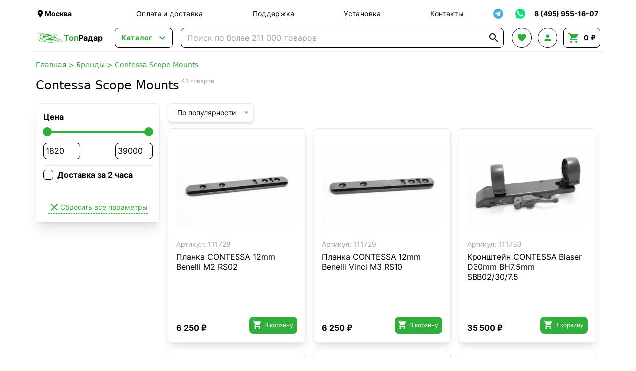

--- FILE ---
content_type: text/html; charset=UTF-8
request_url: https://topradar.ru/vendors/contessa-scope-mounts/
body_size: 51087
content:
<!doctype html>
<html lang="ru">
<head>
    <meta charset="UTF-8">
        <meta name="viewport" content="width=device-width, initial-scale=1">
    <meta name="google-site-verification" content="ru8tibaIa0RI_bB3TmOlgvxaO-mDA-dTaQ5vVfGAiz8">
    <meta http-equiv="X-UA-Compatible" content="ie=edge">
    <link rel="manifest" href="/manifest.json">
    <title>Продукция бренда Contessa Scope Mounts (Контесса Скопе Маунтс) с ценами от 1820 руб. до 39000 руб. Более 46 товаров с доставкой по Москве и по всей России | ТопРадар.</title>

            <script defer src="/assets/tr/googleAnalytics.js?id=7b4b8e6c1d121fad9ccb56f6ff401967"></script>
        <script defer src="/assets/tr/yaMetrika.js?id=e4d66dd47961020d5ee2d5038e47ed62"></script>
    
        <meta name="description"
          content="В нашем магазине представлены более 46 шт. товаров бренда Contessa Scope Mounts (Контесса Скопе Маунтс) в категориях: . Цены на продукцию от 1820 р. до 39000 руб. Доставка по Москве и по всей России. Звоните по тел:. 8 (495) 955-16-07, консультация в Вотсап и Телеграм."/>

    <script defer src="/assets/tr/app.js?id=6e300beac299577e9511792f43fbf398"></script>
    <link rel="stylesheet" href="/assets/tr/app.css?id=478b8c31d458d8a3eba858a37d3fb016">

    
    <link rel="preconnect" href="https://api.searchbooster.net" crossorigin/>
<link rel="preconnect" href="https://cdn2.searchbooster.net" crossorigin/>
<link rel="preconnect" href="https://api4.searchbooster.io" crossorigin/>
<link rel="preconnect" href="https://cdn.searchbooster.io" crossorigin/>

<script>
    document.addEventListener('DOMContentLoaded', function() {
        var sbRegionId = '';
        var sbUserId = '';
        var sbSegmentId = '';
        var sbScript = document.createElement('script');
        sbScript.src = 'https://cdn2.searchbooster.net/scripts/widget/52231200-fe16-4315-a039-858687697073/main.js';
        sbScript.setAttribute('data-sb-init-script', 1);
        sbScript.async = true;
        document.body.appendChild(sbScript);
    });
</script>

        </head>
<body class="flex flex-col min-h-screen overflow-x-hidden"
      x-data="{ cart: {...cart, items: [], bonusesSum: undefined, bonusesForWriteOff: undefined}, search: search }">
<div class="schema-org hidden" itemscope itemtype="https://schema.org/Organization">
    <meta itemprop="name" content="ТопРадар">
    <link itemprop="url" href="https://topradar.ru">
    <meta itemprop="telephone" content="8 (495) 955-16-07">
    <meta itemprop="email" content="info@topradar.ru">
    <meta itemprop="logo" content="/assets/tr/images/logo.svg?id=43ed5dd0cb816dcf80846d69ce56d64c">
    <div itemprop="address" itemscope itemtype="https://schema.org/PostalAddress">
        <meta itemprop="streetAddress"
              content="наб. Бережковская, д. 20, стр. 19">
        <meta itemprop="postalCode" content="121087">
        <meta itemprop="addressLocality" content="Москва">
    </div>
</div>
<div class="header-top flex justify-between items-center max-w-6xl w-full mx-auto px-2 pt-2">
    <div class="logo-block-mobile md:hidden">
        <a href="/" class="flex items-center font-bold">
            <img class="w-14 hidden sm:block" src="/assets/tr/images/logo.svg?id=43ed5dd0cb816dcf80846d69ce56d64c" alt="logo">
            <div class="text-2xl sm:text-base"><span class="text-green">Топ</span>Радар</div>
        </a>
    </div>
    <div class="location-block hidden xs:flex mr-5 lg:mr-20 max-w-[200px]">
        <div class="cursor-pointer flex items-center hover:text-green transition-colors"
     @click="$store.locator.openModal()">
    <i class="material-icons md-18 w-[18px]">&#xE0C8;</i>
    <span class="location-name font-bold text-sm" x-text="$store.locator.current?.name"></span>
</div>
    </div>
    <nav class="nav-block grow justify-around text-sm tracking-wide hidden md:flex">
        <a class="hover:text-green transition-colors" href="/auxpage_dostavka/">Оплата и доставка</a>
        <a class="hover:text-green transition-colors" href="/support/">Поддержка</a>
        <a class="hover:text-green transition-colors" href="/auxpage_ustanovka-i-montazh/">Установка</a>
        <a class="hover:text-green transition-colors" href="/auxpage_kontakty/">Контакты</a>
    </nav>
    <div x-data="{ isShowTg: false }" class="flex justify-between items-center text-sm relative">
        <div class="search-booster border border-solid border-black sm:border-none flex items-center justify-center
                w-10 h-10 cursor-pointer hover:bg-gray transition-colors rounded-lg mr-1 sm:hidden">
            <i class="material-icons text-2xl">&#xE8B6;</i>
        </div>
        <div @click="isShowTg = !isShowTg;"
             class="border border-solid border-black sm:border-none flex items-center justify-center w-10 h-10
                    hover:bg-gray transition-colors rounded-lg cursor-pointer">
            <img src="/assets/tr/images/soc-tg.svg?id=0e7a91e5a38839bdd3512e6caea73f20" alt="telegram" class="w-5 h-5">
        </div>
        <div @click.outside="isShowTg = false;" x-transition
             x-show="isShowTg" x-cloak class="absolute top-[40px] bg-white z-50 border-2 border-green
                rounded-lg mt-1 sm:mt-0">
            <a class="whitespace-nowrap hover:bg-gray transition-colors rounded-t-lg w-full p-2 border-b border-gray
                flex items-center" target="_blank" rel="nofollow"
               href="https://t.me/TopRadarOfficial">
                <i class="material-icons text-[20px] mr-1">&#xebc9;</i>
                Наш канал!
            </a>
            <a class="whitespace-nowrap hover:bg-gray transition-colors rounded-b-lg w-full p-2
                flex items-center" target="_blank" rel="nofollow"
               href="https://t.me/TopRadarBot">
                <i class="material-icons text-[20px] mr-1">&#xe0bf;</i>
                Чат с менеджером
            </a>
        </div>
        <a href="https://wa.me/79030176900" target="_blank" rel="nofollow"
           class="border border-solid border-black sm:border-none flex items-center justify-center w-10 h-10
                    hover:bg-gray transition-colors rounded-lg ml-1">
            <img src="/assets/tr/images/soc-wa.svg?id=76d3d7ea69413faaa0da7c6d24eca607" alt="whatsapp" class="w-6 h-6">
        </a>
        <a href="tel:+74959551607"
           class="border border-solid border-black sm:border-none flex items-center justify-center w-10 h-10
                    hover:bg-gray sm:hover:bg-transparent transition-colors rounded-lg ml-1 sm:w-auto">
                <span class="font-bold hover:text-green transition-colors hidden sm:block whitespace-nowrap px-1">
                    8 (495) 955-16-07
                </span>
            <span class="sm:hidden flex items-center">
                <i class="material-icons text-xl text-green">&#xE0B0;</i>
            </span>
        </a>
    </div>
</div>
<header class="header-main h-14 w-full flex justify-between items-center
    max-w-6xl mx-auto px-2 bg-white sticky top-0 z-30 border-b border-b-gray">
    <div class="logo-block mr-6 hidden md:block">
        <a href="/" class="flex items-center font-bold">
            <img class="w-14" src="/assets/tr/images/logo.svg?id=43ed5dd0cb816dcf80846d69ce56d64c" alt="logo">
            <div><span class="text-green">Топ</span>Радар</div>
        </a>
    </div>
    <div x-data="headerCatalog" data-init-category-id="7">
    <div class="catalog-button-block mr-4">
        <button @click="isOpen = !isOpen"
                class="border border-solid border-black transition-colors
                rounded-lg text-green flex items-center px-3 h-10 hover:bg-gray">
            <span class="text-sm font-bold mr-2 tracking-wider">Каталог</span>
            <i class="material-icons w-5 text-2xl">&#xE5CF;</i>
        </button>
    </div>
    <div x-show="isOpen" x-transition x-cloak @click.outside="isOpen = false"
         class="absolute bg-white shadow-xl z-50 w-full left-0 right-0 top-full border border-gray
         justify-stretch rounded-lg">
        <div class="md:flex">
            <div class="md:w-[280px] pt-2 md:pt-3 overflow-y-auto max-h-[calc(100vh-110px)]">
                                    <div x-data="{isMobileOpenCategory: 0 === 0}"
                         :class="desktopCatId === 7 ? 'md:bg-gray' : ''"
                         class="p-3 root-category-block">
                        <a @mouseenter="desktopCatId = 7"
                           @click.prevent="isMobileOpenCategory = !isMobileOpenCategory"
                           class="flex items-center md:cursor-default"
                           href="https://topradar.ru/category/avtoprinadlezhnosti/">
                        <span class="mr-3">
                            <img class="w-[20px] h-[20px]"
                                 src="https://topradar.ru/upload/uf/47f/47f5f8bb5f8e9833be144a6d7739dfd3.svg"
                                 alt="category image" loading="lazy">
                        </span>
                            <div class="flex items-center font-bold md:font-normal">
                                Автотовары
                                <i class="material-icons text-md md:hidden"
                                   x-text="isMobileOpenCategory ? '&#xE5CE;' : '&#xE5CF;'"></i>
                            </div>
                        </a>
                        <div x-cloak x-show="isMobileOpenCategory" class="ml-4 md:!hidden">
                                                            <div x-data="{isMobileOpenSubCategory: false}" class="my-4">
                                                                            <div class="flex items-center leading-4">
                                            <a @click.prevent="isMobileOpenSubCategory = !isMobileOpenSubCategory"
                                               href="https://topradar.ru/category/electronika/">
                                                <div class="flex items-center justify-start">
                                                    <span class="mr-1">Автоэлектроника</span>
                                                    <i class="material-icons text-sm"
                                                       x-text="isMobileOpenSubCategory ? '&#xE5CE;' : '&#xE5CF;'"></i>
                                                </div>
                                            </a>
                                        </div>
                                        <div x-cloak x-show="isMobileOpenSubCategory" class="ml-4">
                                                                                            <div class="my-2">
                                                    <a href="https://topradar.ru/category/avtomobilnye-videoregistratory/">
                                                        Видеорегистраторы
                                                    </a>
                                                </div>
                                                                                            <div class="my-2">
                                                    <a href="https://topradar.ru/category/antiradary-radar-detektory-_ar/">
                                                        Радар-детекторы
                                                    </a>
                                                </div>
                                                                                            <div class="my-2">
                                                    <a href="https://topradar.ru/category/radar-detectori-s-videoregistratorom/">
                                                        Комбо-устройства
                                                    </a>
                                                </div>
                                                                                            <div class="my-2">
                                                    <a href="https://topradar.ru/category/gps-navigatory/">
                                                        GPS-навигаторы
                                                    </a>
                                                </div>
                                                                                            <div class="my-2">
                                                    <a href="https://topradar.ru/category/pusko-zarjadnye-ustrojstva/">
                                                        Пуско-зарядные и зарядные устройства
                                                    </a>
                                                </div>
                                                                                            <div class="my-2">
                                                    <a href="https://topradar.ru/category/tolshinomery-lakokrasochnye/">
                                                        Толщиномеры
                                                    </a>
                                                </div>
                                                                                            <div class="my-2">
                                                    <a href="https://topradar.ru/category/invertory/">
                                                        Преобразователи напряжения
                                                    </a>
                                                </div>
                                                                                            <div class="my-2">
                                                    <a href="https://topradar.ru/category/prochee/">
                                                        Прочее
                                                    </a>
                                                </div>
                                                                                    </div>
                                                                    </div>
                                                            <div x-data="{isMobileOpenSubCategory: false}" class="my-4">
                                                                            <div class="flex items-center leading-4">
                                            <a @click.prevent="isMobileOpenSubCategory = !isMobileOpenSubCategory"
                                               href="https://topradar.ru/category/avtomobilnaja-elektronika/">
                                                <div class="flex items-center justify-start">
                                                    <span class="mr-1">Видео и звук</span>
                                                    <i class="material-icons text-sm"
                                                       x-text="isMobileOpenSubCategory ? '&#xE5CE;' : '&#xE5CF;'"></i>
                                                </div>
                                            </a>
                                        </div>
                                        <div x-cloak x-show="isMobileOpenSubCategory" class="ml-4">
                                                                                            <div class="my-2">
                                                    <a href="https://topradar.ru/category/shtatnye-golovnye-ustrojstva-i-avtomagnitoly/">
                                                        Штатные магнитолы
                                                    </a>
                                                </div>
                                                                                            <div class="my-2">
                                                    <a href="https://topradar.ru/category/navesnye-monitory-na-podgolovnik/">
                                                        Навесные мониторы
                                                    </a>
                                                </div>
                                                                                            <div class="my-2">
                                                    <a href="https://topradar.ru/category/lcd-dvd/">
                                                        Потолочные мониторы
                                                    </a>
                                                </div>
                                                                                            <div class="my-2">
                                                    <a href="https://topradar.ru/category/dvd-podgolovniki-s-monitorami/">
                                                        Подголовники с монитором
                                                    </a>
                                                </div>
                                                                                            <div class="my-2">
                                                    <a href="https://topradar.ru/category/perehodnye-ramki/">
                                                        Переходные рамки
                                                    </a>
                                                </div>
                                                                                            <div class="my-2">
                                                    <a href="https://topradar.ru/category/avtomobilnye-televizory/">
                                                        Телевизоры автомобильные
                                                    </a>
                                                </div>
                                                                                            <div class="my-2">
                                                    <a href="https://topradar.ru/category/avtomobilnye-tv-tjunery/">
                                                        Автомобильные тв тюнеры
                                                    </a>
                                                </div>
                                                                                            <div class="my-2">
                                                    <a href="https://topradar.ru/category/aksessuary/">
                                                        Беспроводные автомобильные наушники
                                                    </a>
                                                </div>
                                                                                    </div>
                                                                    </div>
                                                            <div x-data="{isMobileOpenSubCategory: false}" class="my-4">
                                                                            <div class="flex items-center leading-4">
                                            <a @click.prevent="isMobileOpenSubCategory = !isMobileOpenSubCategory"
                                               href="https://topradar.ru/category/protivougonnye-ustroystva/">
                                                <div class="flex items-center justify-start">
                                                    <span class="mr-1">Противоугонные устройства</span>
                                                    <i class="material-icons text-sm"
                                                       x-text="isMobileOpenSubCategory ? '&#xE5CE;' : '&#xE5CF;'"></i>
                                                </div>
                                            </a>
                                        </div>
                                        <div x-cloak x-show="isMobileOpenSubCategory" class="ml-4">
                                                                                            <div class="my-2">
                                                    <a href="https://topradar.ru/category/avtomobilnye-signalizacii/">
                                                        Автосигнализации
                                                    </a>
                                                </div>
                                                                                            <div class="my-2">
                                                    <a href="https://topradar.ru/category/immobilajzery/">
                                                        Иммобилайзеры
                                                    </a>
                                                </div>
                                                                                    </div>
                                                                    </div>
                                                            <div x-data="{isMobileOpenSubCategory: false}" class="my-4">
                                                                            <div class="flex items-center leading-4">
                                            <a @click.prevent="isMobileOpenSubCategory = !isMobileOpenSubCategory"
                                               href="https://topradar.ru/category/sistemy-parkovki/">
                                                <div class="flex items-center justify-start">
                                                    <span class="mr-1">Парковка</span>
                                                    <i class="material-icons text-sm"
                                                       x-text="isMobileOpenSubCategory ? '&#xE5CE;' : '&#xE5CF;'"></i>
                                                </div>
                                            </a>
                                        </div>
                                        <div x-cloak x-show="isMobileOpenSubCategory" class="ml-4">
                                                                                            <div class="my-2">
                                                    <a href="https://topradar.ru/category/avtomobilnye-kamery/">
                                                        Камеры заднего вида
                                                    </a>
                                                </div>
                                                                                            <div class="my-2">
                                                    <a href="https://topradar.ru/category/parktroniki/">
                                                        Парктроники
                                                    </a>
                                                </div>
                                                                                            <div class="my-2">
                                                    <a href="https://topradar.ru/category/zerkala-s-monitorom/">
                                                        Зеркала с монитором
                                                    </a>
                                                </div>
                                                                                            <div class="my-2">
                                                    <a href="https://topradar.ru/category/avtomobilnyj-monitor/">
                                                        Парковочные мониторы
                                                    </a>
                                                </div>
                                                                                    </div>
                                                                    </div>
                                                            <div x-data="{isMobileOpenSubCategory: false}" class="my-4">
                                                                            <div class="flex items-center leading-4">
                                            <a @click.prevent="isMobileOpenSubCategory = !isMobileOpenSubCategory"
                                               href="https://topradar.ru/category/obsluzhivanie-i-ukhod/">
                                                <div class="flex items-center justify-start">
                                                    <span class="mr-1">Обслуживание и уход</span>
                                                    <i class="material-icons text-sm"
                                                       x-text="isMobileOpenSubCategory ? '&#xE5CE;' : '&#xE5CF;'"></i>
                                                </div>
                                            </a>
                                        </div>
                                        <div x-cloak x-show="isMobileOpenSubCategory" class="ml-4">
                                                                                            <div class="my-2">
                                                    <a href="https://topradar.ru/category/avtohimija/">
                                                        Автохимия
                                                    </a>
                                                </div>
                                                                                            <div class="my-2">
                                                    <a href="https://topradar.ru/category/avtozapchasti/">
                                                        Автозапчасти
                                                    </a>
                                                </div>
                                                                                    </div>
                                                                    </div>
                                                            <div x-data="{isMobileOpenSubCategory: false}" class="my-4">
                                                                            <div class="flex items-center leading-4">
                                            <a @click.prevent="isMobileOpenSubCategory = !isMobileOpenSubCategory"
                                               href="https://topradar.ru/category/klimat-v-dorogu/">
                                                <div class="flex items-center justify-start">
                                                    <span class="mr-1">Климат в дорогу</span>
                                                    <i class="material-icons text-sm"
                                                       x-text="isMobileOpenSubCategory ? '&#xE5CE;' : '&#xE5CF;'"></i>
                                                </div>
                                            </a>
                                        </div>
                                        <div x-cloak x-show="isMobileOpenSubCategory" class="ml-4">
                                                                                            <div class="my-2">
                                                    <a href="https://topradar.ru/category/aksessuary-dlja-avtoholodilnikov/">
                                                        Аксессуары
                                                    </a>
                                                </div>
                                                                                            <div class="my-2">
                                                    <a href="https://topradar.ru/category/avtomobilnye-holodilniki/">
                                                        Автохолодильники
                                                    </a>
                                                </div>
                                                                                            <div class="my-2">
                                                    <a href="https://topradar.ru/category/izotermicheskie-konteynery/">
                                                        Изотермические контейнеры и сумки
                                                    </a>
                                                </div>
                                                                                    </div>
                                                                    </div>
                                                            <div x-data="{isMobileOpenSubCategory: false}" class="my-4">
                                                                            <div class="flex items-center leading-4">
                                            <a @click.prevent="isMobileOpenSubCategory = !isMobileOpenSubCategory"
                                               href="https://topradar.ru/category/avtoaksessuary/">
                                                <div class="flex items-center justify-start">
                                                    <span class="mr-1">Аксессуары</span>
                                                    <i class="material-icons text-sm"
                                                       x-text="isMobileOpenSubCategory ? '&#xE5CE;' : '&#xE5CF;'"></i>
                                                </div>
                                            </a>
                                        </div>
                                        <div x-cloak x-show="isMobileOpenSubCategory" class="ml-4">
                                                                                            <div class="my-2">
                                                    <a href="https://topradar.ru/category/nakidki-s-podogrevom/">
                                                        Чехлы и накидки на сиденья
                                                    </a>
                                                </div>
                                                                                            <div class="my-2">
                                                    <a href="https://topradar.ru/category/avtomobilnye-kovriki/">
                                                        Коврики автомобильные
                                                    </a>
                                                </div>
                                                                                            <div class="my-2">
                                                    <a href="https://topradar.ru/category/avtokonditsionery/">
                                                        Автокондиционеры
                                                    </a>
                                                </div>
                                                                                            <div class="my-2">
                                                    <a href="https://topradar.ru/category/avtokompressory/">
                                                        Компрессоры автомобильные
                                                    </a>
                                                </div>
                                                                                            <div class="my-2">
                                                    <a href="https://topradar.ru/category/avtochehly/">
                                                        Тенты для автомобиля
                                                    </a>
                                                </div>
                                                                                            <div class="my-2">
                                                    <a href="https://topradar.ru/category/datchiki-davlenija/">
                                                        Система контроля давления в шинах
                                                    </a>
                                                </div>
                                                                                            <div class="my-2">
                                                    <a href="https://topradar.ru/category/organajzery/">
                                                        Органайзеры для автомобиля
                                                    </a>
                                                </div>
                                                                                            <div class="my-2">
                                                    <a href="https://topradar.ru/category/minimojki/">
                                                        Минимойки
                                                    </a>
                                                </div>
                                                                                            <div class="my-2">
                                                    <a href="https://topradar.ru/category/elektricheskie-nasosy/">
                                                        Насосы для топлива
                                                    </a>
                                                </div>
                                                                                            <div class="my-2">
                                                    <a href="https://topradar.ru/category/raznoe/">
                                                        Разное
                                                    </a>
                                                </div>
                                                                                            <div class="my-2">
                                                    <a href="https://topradar.ru/category/manometry/">
                                                        Манометры
                                                    </a>
                                                </div>
                                                                                            <div class="my-2">
                                                    <a href="https://topradar.ru/category/avtomobilnye-chayniki-i-kofevarki/">
                                                        Автомобильные чайники и кофеварки
                                                    </a>
                                                </div>
                                                                                            <div class="my-2">
                                                    <a href="https://topradar.ru/category/alkotestery/">
                                                        Алкотестеры бытовые
                                                    </a>
                                                </div>
                                                                                            <div class="my-2">
                                                    <a href="https://topradar.ru/category/avtomobilnye_pylesosy/">
                                                        Автомобильные пылесосы
                                                    </a>
                                                </div>
                                                                                            <div class="my-2">
                                                    <a href="https://topradar.ru/category/obogrevateli/">
                                                        Обогреватели салона
                                                    </a>
                                                </div>
                                                                                            <div class="my-2">
                                                    <a href="https://topradar.ru/category/fary-i-prozhektory/">
                                                        Автосвет
                                                    </a>
                                                </div>
                                                                                            <div class="my-2">
                                                    <a href="https://topradar.ru/category/avtomobilnye-bryzgoviki/">
                                                        Автомобильные брызговики
                                                    </a>
                                                </div>
                                                                                            <div class="my-2">
                                                    <a href="https://topradar.ru/category/domkraty/">
                                                        Домкраты
                                                    </a>
                                                </div>
                                                                                            <div class="my-2">
                                                    <a href="https://topradar.ru/category/kreplenija-dlja-velosipeda-na-avtomobil/">
                                                        Крепления для велосипеда на автомобиль
                                                    </a>
                                                </div>
                                                                                            <div class="my-2">
                                                    <a href="https://topradar.ru/category/bagazhniki-boksy-na-kryshu-avtomobilja/">
                                                        Багажники боксы на крышу автомобиля
                                                    </a>
                                                </div>
                                                                                            <div class="my-2">
                                                    <a href="https://topradar.ru/category/tsifrovye-testery/">
                                                        Цифровые тестеры
                                                    </a>
                                                </div>
                                                                                    </div>
                                                                    </div>
                                                            <div x-data="{isMobileOpenSubCategory: false}" class="my-4">
                                                                            <div class="flex items-center leading-4">
                                            <a @click.prevent="isMobileOpenSubCategory = !isMobileOpenSubCategory"
                                               href="https://topradar.ru/category/tovary-dlya-mototekhniki-motoekipirovka/">
                                                <div class="flex items-center justify-start">
                                                    <span class="mr-1">Мототехника и мотоэкипировка</span>
                                                    <i class="material-icons text-sm"
                                                       x-text="isMobileOpenSubCategory ? '&#xE5CE;' : '&#xE5CF;'"></i>
                                                </div>
                                            </a>
                                        </div>
                                        <div x-cloak x-show="isMobileOpenSubCategory" class="ml-4">
                                                                                            <div class="my-2">
                                                    <a href="https://topradar.ru/category/motogarnitura-dlja-shlema/">
                                                        Мотогарнитуры
                                                    </a>
                                                </div>
                                                                                            <div class="my-2">
                                                    <a href="https://topradar.ru/category/muzyka-na-motocikl-i-kvadrocikl/">
                                                        Музыка для мотоцикла и квадроцикла
                                                    </a>
                                                </div>
                                                                                            <div class="my-2">
                                                    <a href="https://topradar.ru/category/tenty-chekhly-dlya-mototsiklov/">
                                                        Тенты-чехлы для мотоциклов
                                                    </a>
                                                </div>
                                                                                            <div class="my-2">
                                                    <a href="https://topradar.ru/category/motokofry-i-sumki/">
                                                        Мотокофры и сумки
                                                    </a>
                                                </div>
                                                                                            <div class="my-2">
                                                    <a href="https://topradar.ru/category/vetrovye-stekla/">
                                                        Ветровые стекла
                                                    </a>
                                                </div>
                                                                                            <div class="my-2">
                                                    <a href="https://topradar.ru/category/krepezhi-i-motoaksessuary/">
                                                        Крепежи и мотоаксессуары
                                                    </a>
                                                </div>
                                                                                            <div class="my-2">
                                                    <a href="https://topradar.ru/category/motoshlemy/">
                                                        Мотошлемы
                                                    </a>
                                                </div>
                                                                                            <div class="my-2">
                                                    <a href="https://topradar.ru/category/motoekiperovka/">
                                                        Мотоэкипировка
                                                    </a>
                                                </div>
                                                                                            <div class="my-2">
                                                    <a href="https://topradar.ru/category/motoboty-moto-botinki-krosovki-dlya-motocikla-motocikletnaya-obuv/">
                                                        Мотоботы
                                                    </a>
                                                </div>
                                                                                            <div class="my-2">
                                                    <a href="https://topradar.ru/category/zapchasti-i-rashodniki-dlya-motociklov-i-skuterov/">
                                                        Запчасти и расходники для мотоциклов и скутеров
                                                    </a>
                                                </div>
                                                                                            <div class="my-2">
                                                    <a href="https://topradar.ru/category/motoperchatki-motocikletnye/">
                                                        Мотоперчатки
                                                    </a>
                                                </div>
                                                                                            <div class="my-2">
                                                    <a href="https://topradar.ru/category/motokurtki/">
                                                        Мотокуртки
                                                    </a>
                                                </div>
                                                                                            <div class="my-2">
                                                    <a href="https://topradar.ru/category/motoshtany/">
                                                        Мотоштаны
                                                    </a>
                                                </div>
                                                                                    </div>
                                                                    </div>
                                                    </div>
                    </div>
                                    <div x-data="{isMobileOpenCategory: 1 === 0}"
                         :class="desktopCatId === 19 ? 'md:bg-gray' : ''"
                         class="p-3 root-category-block">
                        <a @mouseenter="desktopCatId = 19"
                           @click.prevent="isMobileOpenCategory = !isMobileOpenCategory"
                           class="flex items-center md:cursor-default"
                           href="https://topradar.ru/category/sport-i-zdorove/">
                        <span class="mr-3">
                            <img class="w-[20px] h-[20px]"
                                 src="https://topradar.ru/upload/uf/240/240fa2f5650d087f1bac8bc01cf9587b.svg"
                                 alt="category image" loading="lazy">
                        </span>
                            <div class="flex items-center font-bold md:font-normal">
                                Хобби и спорт
                                <i class="material-icons text-md md:hidden"
                                   x-text="isMobileOpenCategory ? '&#xE5CE;' : '&#xE5CF;'"></i>
                            </div>
                        </a>
                        <div x-cloak x-show="isMobileOpenCategory" class="ml-4 md:!hidden">
                                                            <div x-data="{isMobileOpenSubCategory: false}" class="my-4">
                                                                            <div class="flex items-center leading-4">
                                            <a @click.prevent="isMobileOpenSubCategory = !isMobileOpenSubCategory"
                                               href="https://topradar.ru/category/metalloiskateli-i-aksessuary/">
                                                <div class="flex items-center justify-start">
                                                    <span class="mr-1">Металлоискатели и аксессуары</span>
                                                    <i class="material-icons text-sm"
                                                       x-text="isMobileOpenSubCategory ? '&#xE5CE;' : '&#xE5CF;'"></i>
                                                </div>
                                            </a>
                                        </div>
                                        <div x-cloak x-show="isMobileOpenSubCategory" class="ml-4">
                                                                                            <div class="my-2">
                                                    <a href="https://topradar.ru/category/metalloiskateli/">
                                                        Металлоискатели
                                                    </a>
                                                </div>
                                                                                            <div class="my-2">
                                                    <a href="https://topradar.ru/category/katushki-dlja-metalloiskatelej/">
                                                        Катушки
                                                    </a>
                                                </div>
                                                                                            <div class="my-2">
                                                    <a href="https://topradar.ru/category/pinpointery/">
                                                        Пинпоинтеры
                                                    </a>
                                                </div>
                                                                                            <div class="my-2">
                                                    <a href="https://topradar.ru/category/ruchnye-dosmotrovye-metallodetektory/">
                                                        Ручные досмотровые металлодетекторы
                                                    </a>
                                                </div>
                                                                                            <div class="my-2">
                                                    <a href="https://topradar.ru/category/poiskovye-magnity/">
                                                        Поисковые магниты
                                                    </a>
                                                </div>
                                                                                    </div>
                                                                    </div>
                                                            <div x-data="{isMobileOpenSubCategory: false}" class="my-4">
                                                                            <div class="flex items-center leading-4">
                                            <a @click.prevent="isMobileOpenSubCategory = !isMobileOpenSubCategory"
                                               href="https://topradar.ru/category/racii/">
                                                <div class="flex items-center justify-start">
                                                    <span class="mr-1">Рации</span>
                                                    <i class="material-icons text-sm"
                                                       x-text="isMobileOpenSubCategory ? '&#xE5CE;' : '&#xE5CF;'"></i>
                                                </div>
                                            </a>
                                        </div>
                                        <div x-cloak x-show="isMobileOpenSubCategory" class="ml-4">
                                                                                            <div class="my-2">
                                                    <a href="https://topradar.ru/category/portativnye-racii/">
                                                        Портативные радиостанции
                                                    </a>
                                                </div>
                                                                                            <div class="my-2">
                                                    <a href="https://topradar.ru/category/avtomobilnye-radiostancii-cb-diapazona-ci-bi/">
                                                        Автомобильные радиостанции
                                                    </a>
                                                </div>
                                                                                            <div class="my-2">
                                                    <a href="https://topradar.ru/category/professionalnye-racii/">
                                                        Профессиональные
                                                    </a>
                                                </div>
                                                                                            <div class="my-2">
                                                    <a href="https://topradar.ru/category/portativnye-radiostancii-i-racii-lpdpmr/">
                                                        Любительские
                                                    </a>
                                                </div>
                                                                                            <div class="my-2">
                                                    <a href="https://topradar.ru/category/racii-po-naznacheniju/">
                                                        По назначению
                                                    </a>
                                                </div>
                                                                                            <div class="my-2">
                                                    <a href="https://topradar.ru/category/avtomobilnye-antenny/">
                                                        Автомобильные антенны
                                                    </a>
                                                </div>
                                                                                    </div>
                                                                    </div>
                                                            <div x-data="{isMobileOpenSubCategory: false}" class="my-4">
                                                                            <div class="flex items-center leading-4">
                                            <a @click.prevent="isMobileOpenSubCategory = !isMobileOpenSubCategory"
                                               href="https://topradar.ru/category/elektronika/">
                                                <div class="flex items-center justify-start">
                                                    <span class="mr-1">Оптические приборы</span>
                                                    <i class="material-icons text-sm"
                                                       x-text="isMobileOpenSubCategory ? '&#xE5CE;' : '&#xE5CF;'"></i>
                                                </div>
                                            </a>
                                        </div>
                                        <div x-cloak x-show="isMobileOpenSubCategory" class="ml-4">
                                                                                            <div class="my-2">
                                                    <a href="https://topradar.ru/category/teleskop/">
                                                        Телескопы
                                                    </a>
                                                </div>
                                                                                            <div class="my-2">
                                                    <a href="https://topradar.ru/category/astroplanetarii/">
                                                        Астропланетарии
                                                    </a>
                                                </div>
                                                                                            <div class="my-2">
                                                    <a href="https://topradar.ru/category/mikroskopy/">
                                                        Микроскопы
                                                    </a>
                                                </div>
                                                                                            <div class="my-2">
                                                    <a href="https://topradar.ru/category/detskie-mikroskopy-i-teleskopy/">
                                                        Детские микроскопы и телескопы
                                                    </a>
                                                </div>
                                                                                            <div class="my-2">
                                                    <a href="https://topradar.ru/category/teatralnye-binokli/">
                                                        Театральные бинокли
                                                    </a>
                                                </div>
                                                                                            <div class="my-2">
                                                    <a href="https://topradar.ru/category/lupy/">
                                                        Лупы
                                                    </a>
                                                </div>
                                                                                            <div class="my-2">
                                                    <a href="https://topradar.ru/category/monokulyary-i-zritelnye-truby/">
                                                        Монокуляры и зрительные трубы
                                                    </a>
                                                </div>
                                                                                            <div class="my-2">
                                                    <a href="https://topradar.ru/category/cifrovye-binokli/">
                                                        Цифровые бинокли
                                                    </a>
                                                </div>
                                                                                            <div class="my-2">
                                                    <a href="https://topradar.ru/category/binokli/">
                                                        Оптические бинокли
                                                    </a>
                                                </div>
                                                                                            <div class="my-2">
                                                    <a href="https://topradar.ru/category/fotooborudovanie/">
                                                        Фотооборудование
                                                    </a>
                                                </div>
                                                                                    </div>
                                                                    </div>
                                                            <div x-data="{isMobileOpenSubCategory: false}" class="my-4">
                                                                            <div class="flex items-center leading-4">
                                            <a @click.prevent="isMobileOpenSubCategory = !isMobileOpenSubCategory"
                                               href="https://topradar.ru/category/tovary-dlja-rybalki/">
                                                <div class="flex items-center justify-start">
                                                    <span class="mr-1">Рыбалка</span>
                                                    <i class="material-icons text-sm"
                                                       x-text="isMobileOpenSubCategory ? '&#xE5CE;' : '&#xE5CF;'"></i>
                                                </div>
                                            </a>
                                        </div>
                                        <div x-cloak x-show="isMobileOpenSubCategory" class="ml-4">
                                                                                            <div class="my-2">
                                                    <a href="https://topradar.ru/category/udilishhe/">
                                                        Удилища
                                                    </a>
                                                </div>
                                                                                            <div class="my-2">
                                                    <a href="https://topradar.ru/category/rybolovnye-katushki/">
                                                        Катушки
                                                    </a>
                                                </div>
                                                                                            <div class="my-2">
                                                    <a href="https://topradar.ru/category/podvodnye-kamery/">
                                                        Подводные камеры
                                                    </a>
                                                </div>
                                                                                            <div class="my-2">
                                                    <a href="https://topradar.ru/category/palatki/">
                                                        Палатки для рыбалки
                                                    </a>
                                                </div>
                                                                                            <div class="my-2">
                                                    <a href="https://topradar.ru/category/rybolovnye-snasti/">
                                                        Рыболовные снасти
                                                    </a>
                                                </div>
                                                                                            <div class="my-2">
                                                    <a href="https://topradar.ru/category/aksessuary-dlja-rybalki/">
                                                        Рыболовные аксессуары
                                                    </a>
                                                </div>
                                                                                            <div class="my-2">
                                                    <a href="https://topradar.ru/category/ledobury/">
                                                        Ледобуры для рыбалки
                                                    </a>
                                                </div>
                                                                                            <div class="my-2">
                                                    <a href="https://topradar.ru/category/lodki/">
                                                        Лодки
                                                    </a>
                                                </div>
                                                                                            <div class="my-2">
                                                    <a href="https://topradar.ru/category/ekholoty/">
                                                        Эхолоты
                                                    </a>
                                                </div>
                                                                                            <div class="my-2">
                                                    <a href="https://topradar.ru/category/oborudovanie-dlya-lodok-i-katerov/">
                                                        Оборудование для лодок и катеров
                                                    </a>
                                                </div>
                                                                                            <div class="my-2">
                                                    <a href="https://topradar.ru/category/eholoty-s-kartplotterom/">
                                                        Картплоттеры
                                                    </a>
                                                </div>
                                                                                    </div>
                                                                    </div>
                                                            <div x-data="{isMobileOpenSubCategory: false}" class="my-4">
                                                                            <div class="flex items-center leading-4">
                                            <a @click.prevent="isMobileOpenSubCategory = !isMobileOpenSubCategory"
                                               href="https://topradar.ru/category/okhota/">
                                                <div class="flex items-center justify-start">
                                                    <span class="mr-1">Охота</span>
                                                    <i class="material-icons text-sm"
                                                       x-text="isMobileOpenSubCategory ? '&#xE5CE;' : '&#xE5CF;'"></i>
                                                </div>
                                            </a>
                                        </div>
                                        <div x-cloak x-show="isMobileOpenSubCategory" class="ml-4">
                                                                                            <div class="my-2">
                                                    <a href="https://topradar.ru/category/fotolovushki/">
                                                        Фотоловушки
                                                    </a>
                                                </div>
                                                                                            <div class="my-2">
                                                    <a href="https://topradar.ru/category/pribory-nochnogo-videnija/">
                                                        Приборы ночного видения
                                                    </a>
                                                </div>
                                                                                            <div class="my-2">
                                                    <a href="https://topradar.ru/category/mobilnyj-teplovizor-/">
                                                        Тепловизоры портативные
                                                    </a>
                                                </div>
                                                                                            <div class="my-2">
                                                    <a href="https://topradar.ru/category/kollimatornye-pritsely/">
                                                        Коллиматорные прицелы
                                                    </a>
                                                </div>
                                                                                            <div class="my-2">
                                                    <a href="https://topradar.ru/category/binokol-teplovizor/">
                                                        Тепловизионнные бинокли
                                                    </a>
                                                </div>
                                                                                            <div class="my-2">
                                                    <a href="https://topradar.ru/category/opticheskie_pricely/">
                                                        Оптические прицелы
                                                    </a>
                                                </div>
                                                                                            <div class="my-2">
                                                    <a href="https://topradar.ru/category/pritsel-teplovizor/">
                                                        Тепловизионные прицелы
                                                    </a>
                                                </div>
                                                                                            <div class="my-2">
                                                    <a href="https://topradar.ru/category/monokuljar-telovizor/">
                                                        Тепловизионные монокуляры
                                                    </a>
                                                </div>
                                                                                            <div class="my-2">
                                                    <a href="https://topradar.ru/category/lazernye-dalnomery/">
                                                        Лазерные дальномеры
                                                    </a>
                                                </div>
                                                                                            <div class="my-2">
                                                    <a href="https://topradar.ru/category/podstvolnye-fonari/">
                                                        Подствольные фонари
                                                    </a>
                                                </div>
                                                                                            <div class="my-2">
                                                    <a href="https://topradar.ru/category/podstvolnye-kamery/">
                                                        Подствольные камеры
                                                    </a>
                                                </div>
                                                                                            <div class="my-2">
                                                    <a href="https://topradar.ru/category/dressirovka-sobak/">
                                                        Дрессировка собак
                                                    </a>
                                                </div>
                                                                                            <div class="my-2">
                                                    <a href="https://topradar.ru/category/krepleniya-dlya-pritselov/">
                                                        Крепления для прицелов и тюнинг
                                                    </a>
                                                </div>
                                                                                            <div class="my-2">
                                                    <a href="https://topradar.ru/category/luki-arbalety-rogatki/">
                                                        Луки, арбалеты, рогатки
                                                    </a>
                                                </div>
                                                                                            <div class="my-2">
                                                    <a href="https://topradar.ru/category/keysy-i-chekhly-dlya-oruzhiya-i-patronov/">
                                                        Кейсы и чехлы для оружия и патронов
                                                    </a>
                                                </div>
                                                                                            <div class="my-2">
                                                    <a href="https://topradar.ru/category/pricely-nochnogo-videniya/">
                                                        Прицелы ночного видения
                                                    </a>
                                                </div>
                                                                                    </div>
                                                                    </div>
                                                            <div x-data="{isMobileOpenSubCategory: false}" class="my-4">
                                                                            <div class="flex items-center leading-4">
                                            <a @click.prevent="isMobileOpenSubCategory = !isMobileOpenSubCategory"
                                               href="https://topradar.ru/category/turizm/">
                                                <div class="flex items-center justify-start">
                                                    <span class="mr-1">Туризм</span>
                                                    <i class="material-icons text-sm"
                                                       x-text="isMobileOpenSubCategory ? '&#xE5CE;' : '&#xE5CF;'"></i>
                                                </div>
                                            </a>
                                        </div>
                                        <div x-cloak x-show="isMobileOpenSubCategory" class="ml-4">
                                                                                            <div class="my-2">
                                                    <a href="https://topradar.ru/category/multituly/">
                                                        Мультитулы
                                                    </a>
                                                </div>
                                                                                            <div class="my-2">
                                                    <a href="https://topradar.ru/category/termosy/">
                                                        Термосы и бутылки для напитков
                                                    </a>
                                                </div>
                                                                                            <div class="my-2">
                                                    <a href="https://topradar.ru/category/kempingovaja_mebel/">
                                                        Всё для кемпинга
                                                    </a>
                                                </div>
                                                                                            <div class="my-2">
                                                    <a href="https://topradar.ru/category/jekipirovka-dlja-rybalki/">
                                                        Одежда и экипировка
                                                    </a>
                                                </div>
                                                                                            <div class="my-2">
                                                    <a href="https://topradar.ru/category/palatki-turisticheskie/">
                                                        Туристические палатки
                                                    </a>
                                                </div>
                                                                                            <div class="my-2">
                                                    <a href="https://topradar.ru/category/turisticheskie-nozhi/">
                                                        Туристические ножи
                                                    </a>
                                                </div>
                                                                                            <div class="my-2">
                                                    <a href="https://topradar.ru/category/kempingovaya-mebel/">
                                                        Кемпинговая мебель
                                                    </a>
                                                </div>
                                                                                    </div>
                                                                    </div>
                                                            <div x-data="{isMobileOpenSubCategory: false}" class="my-4">
                                                                            <div class="flex items-center leading-4">
                                            <a @click.prevent="isMobileOpenSubCategory = !isMobileOpenSubCategory"
                                               href="https://topradar.ru/category/sportivnyy-inventar/">
                                                <div class="flex items-center justify-start">
                                                    <span class="mr-1">Спортивный инвентарь</span>
                                                    <i class="material-icons text-sm"
                                                       x-text="isMobileOpenSubCategory ? '&#xE5CE;' : '&#xE5CF;'"></i>
                                                </div>
                                            </a>
                                        </div>
                                        <div x-cloak x-show="isMobileOpenSubCategory" class="ml-4">
                                                                                            <div class="my-2">
                                                    <a href="https://topradar.ru/category/begovye-dorozhki/">
                                                        Беговые дорожки
                                                    </a>
                                                </div>
                                                                                            <div class="my-2">
                                                    <a href="https://topradar.ru/category/trenazhery/">
                                                        Тренажеры
                                                    </a>
                                                </div>
                                                                                            <div class="my-2">
                                                    <a href="https://topradar.ru/category/batuty/">
                                                        Батуты
                                                    </a>
                                                </div>
                                                                                            <div class="my-2">
                                                    <a href="https://topradar.ru/category/sap-bordy/">
                                                        САП-борды
                                                    </a>
                                                </div>
                                                                                            <div class="my-2">
                                                    <a href="https://topradar.ru/category/sportivnye-igry/">
                                                        Спортивные игры
                                                    </a>
                                                </div>
                                                                                            <div class="my-2">
                                                    <a href="https://topradar.ru/category/vodnyy-sport/">
                                                        Водный спорт
                                                    </a>
                                                </div>
                                                                                            <div class="my-2">
                                                    <a href="https://topradar.ru/category/svobodnye-vesa/">
                                                        Свободные веса
                                                    </a>
                                                </div>
                                                                                    </div>
                                                                    </div>
                                                            <div x-data="{isMobileOpenSubCategory: false}" class="my-4">
                                                                            <div class="flex items-center leading-4">
                                            <a @click.prevent="isMobileOpenSubCategory = !isMobileOpenSubCategory"
                                               href="https://topradar.ru/category/oborudovanie-dlya-foto-i-videosemki/">
                                                <div class="flex items-center justify-start">
                                                    <span class="mr-1">Оборудование для фото и видеосъемки</span>
                                                    <i class="material-icons text-sm"
                                                       x-text="isMobileOpenSubCategory ? '&#xE5CE;' : '&#xE5CF;'"></i>
                                                </div>
                                            </a>
                                        </div>
                                        <div x-cloak x-show="isMobileOpenSubCategory" class="ml-4">
                                                                                            <div class="my-2">
                                                    <a href="https://topradar.ru/category/stoyki-i-sistemy-krepleniya/">
                                                        Стойки и системы крепления
                                                    </a>
                                                </div>
                                                                                            <div class="my-2">
                                                    <a href="https://topradar.ru/category/vspyshki-i-osvetiteli/">
                                                        Вспышки и осветители
                                                    </a>
                                                </div>
                                                                                            <div class="my-2">
                                                    <a href="https://topradar.ru/category/fotofony/">
                                                        Фотофоны
                                                    </a>
                                                </div>
                                                                                            <div class="my-2">
                                                    <a href="https://topradar.ru/category/mikrofony/">
                                                        Микрофоны
                                                    </a>
                                                </div>
                                                                                            <div class="my-2">
                                                    <a href="https://topradar.ru/category/shtativy-i-monopody/">
                                                        Штативы и моноподы
                                                    </a>
                                                </div>
                                                                                            <div class="my-2">
                                                    <a href="https://topradar.ru/category/svetoformiruyushchie-nasadki-i-otrazhateli/">
                                                        Светоформирующие насадки и отражатели
                                                    </a>
                                                </div>
                                                                                            <div class="my-2">
                                                    <a href="https://topradar.ru/category/sinkhronizatory-i-sinkhrokabeli/">
                                                        Синхронизаторы и синхрокабели
                                                    </a>
                                                </div>
                                                                                            <div class="my-2">
                                                    <a href="https://topradar.ru/category/komplekty-gotovye-resheniya/">
                                                        Комплекты/Готовые решения
                                                    </a>
                                                </div>
                                                                                            <div class="my-2">
                                                    <a href="https://topradar.ru/category/generatory-spetseffektov/">
                                                        Генераторы спецэффектов
                                                    </a>
                                                </div>
                                                                                    </div>
                                                                    </div>
                                                    </div>
                    </div>
                                    <div x-data="{isMobileOpenCategory: 2 === 0}"
                         :class="desktopCatId === 23 ? 'md:bg-gray' : ''"
                         class="p-3 root-category-block">
                        <a @mouseenter="desktopCatId = 23"
                           @click.prevent="isMobileOpenCategory = !isMobileOpenCategory"
                           class="flex items-center md:cursor-default"
                           href="https://topradar.ru/category/dlya_doma_i_dachi/">
                        <span class="mr-3">
                            <img class="w-[20px] h-[20px]"
                                 src="https://topradar.ru/upload/uf/48c/48cdaa4fa72d8d90588f08975d1142a3.svg"
                                 alt="category image" loading="lazy">
                        </span>
                            <div class="flex items-center font-bold md:font-normal">
                                Электроника
                                <i class="material-icons text-md md:hidden"
                                   x-text="isMobileOpenCategory ? '&#xE5CE;' : '&#xE5CF;'"></i>
                            </div>
                        </a>
                        <div x-cloak x-show="isMobileOpenCategory" class="ml-4 md:!hidden">
                                                            <div x-data="{isMobileOpenSubCategory: false}" class="my-4">
                                                                            <div class="flex items-center leading-4">
                                            <a @click.prevent="isMobileOpenSubCategory = !isMobileOpenSubCategory"
                                               href="https://topradar.ru/category/sportivnye_chasy/">
                                                <div class="flex items-center justify-start">
                                                    <span class="mr-1">Умные часы и браслеты</span>
                                                    <i class="material-icons text-sm"
                                                       x-text="isMobileOpenSubCategory ? '&#xE5CE;' : '&#xE5CF;'"></i>
                                                </div>
                                            </a>
                                        </div>
                                        <div x-cloak x-show="isMobileOpenSubCategory" class="ml-4">
                                                                                            <div class="my-2">
                                                    <a href="https://topradar.ru/category/garmin_w1/">
                                                        Умные часы Garmin
                                                    </a>
                                                </div>
                                                                                    </div>
                                                                    </div>
                                                            <div x-data="{isMobileOpenSubCategory: false}" class="my-4">
                                                                            <div class="flex items-center leading-4">
                                            <a @click.prevent="isMobileOpenSubCategory = !isMobileOpenSubCategory"
                                               href="https://topradar.ru/category/aksessuary-dlya-telefonov/">
                                                <div class="flex items-center justify-start">
                                                    <span class="mr-1">Аксессуары для телефонов</span>
                                                    <i class="material-icons text-sm"
                                                       x-text="isMobileOpenSubCategory ? '&#xE5CE;' : '&#xE5CF;'"></i>
                                                </div>
                                            </a>
                                        </div>
                                        <div x-cloak x-show="isMobileOpenSubCategory" class="ml-4">
                                                                                            <div class="my-2">
                                                    <a href="https://topradar.ru/category/portativnye-zarjadnye-ustrojstva/">
                                                        Портативные зарядные устройства
                                                    </a>
                                                </div>
                                                                                            <div class="my-2">
                                                    <a href="https://topradar.ru/category/naushniki-s-kostnoy-provodimostyu/">
                                                        Наушники и портативная акустика
                                                    </a>
                                                </div>
                                                                                            <div class="my-2">
                                                    <a href="https://topradar.ru/category/avtomobilnye-derzhateli/">
                                                        Держатели для телефонов в машину
                                                    </a>
                                                </div>
                                                                                            <div class="my-2">
                                                    <a href="https://topradar.ru/category/zaryadnye-ustroystva-dlya-telefonov/">
                                                        Зарядные устройства
                                                    </a>
                                                </div>
                                                                                            <div class="my-2">
                                                    <a href="https://topradar.ru/category/kabeli-dlya-telefonov/">
                                                        Кабели для зарядки
                                                    </a>
                                                </div>
                                                                                    </div>
                                                                    </div>
                                                            <div x-data="{isMobileOpenSubCategory: false}" class="my-4">
                                                                            <div class="flex items-center leading-4">
                                            <a @click.prevent="isMobileOpenSubCategory = !isMobileOpenSubCategory"
                                               href="https://topradar.ru/category/elektropribory/">
                                                <div class="flex items-center justify-start">
                                                    <span class="mr-1">Электроприборы</span>
                                                    <i class="material-icons text-sm"
                                                       x-text="isMobileOpenSubCategory ? '&#xE5CE;' : '&#xE5CF;'"></i>
                                                </div>
                                            </a>
                                        </div>
                                        <div x-cloak x-show="isMobileOpenSubCategory" class="ml-4">
                                                                                            <div class="my-2">
                                                    <a href="https://topradar.ru/category/otpugivateli-zhivotnykh-i-nasekomykh/">
                                                        Отпугиватели животных
                                                    </a>
                                                </div>
                                                                                            <div class="my-2">
                                                    <a href="https://topradar.ru/category/sredstva-protiv-nasekomykh/">
                                                        Средства против насекомых
                                                    </a>
                                                </div>
                                                                                            <div class="my-2">
                                                    <a href="https://topradar.ru/category/cifrovye-diktofony/">
                                                        Мини диктофоны
                                                    </a>
                                                </div>
                                                                                            <div class="my-2">
                                                    <a href="https://topradar.ru/category/nitrat-testery/">
                                                        Нитрат тестеры
                                                    </a>
                                                </div>
                                                                                            <div class="my-2">
                                                    <a href="https://topradar.ru/category/electropribory-raznoe/">
                                                        Разное
                                                    </a>
                                                </div>
                                                                                    </div>
                                                                    </div>
                                                            <div x-data="{isMobileOpenSubCategory: false}" class="my-4">
                                                                            <div class="flex items-center leading-4">
                                            <a @click.prevent="isMobileOpenSubCategory = !isMobileOpenSubCategory"
                                               href="https://topradar.ru/category/usiliteli-stovoj-svzjai-i-interneta/">
                                                <div class="flex items-center justify-start">
                                                    <span class="mr-1">Усилители сотовой связи и интернета</span>
                                                    <i class="material-icons text-sm"
                                                       x-text="isMobileOpenSubCategory ? '&#xE5CE;' : '&#xE5CF;'"></i>
                                                </div>
                                            </a>
                                        </div>
                                        <div x-cloak x-show="isMobileOpenSubCategory" class="ml-4">
                                                                                            <div class="my-2">
                                                    <a href="https://topradar.ru/category/komplekty-gotovye/">
                                                        Готовые комплекты
                                                    </a>
                                                </div>
                                                                                            <div class="my-2">
                                                    <a href="https://topradar.ru/category/komplekty-dlja-avtomobilja/">
                                                        Комплекты усиления для транспорта
                                                    </a>
                                                </div>
                                                                                            <div class="my-2">
                                                    <a href="https://topradar.ru/category/antenny-usiliteli-3g-i-4g/">
                                                        Антенны для модемов и роутеров
                                                    </a>
                                                </div>
                                                                                            <div class="my-2">
                                                    <a href="https://topradar.ru/category/repitery-usiliteli/">
                                                        Репитеры (усилители)
                                                    </a>
                                                </div>
                                                                                            <div class="my-2">
                                                    <a href="https://topradar.ru/category/antenny-dlja-repiterov_a3/">
                                                        Антенны GSM
                                                    </a>
                                                </div>
                                                                                            <div class="my-2">
                                                    <a href="https://topradar.ru/category/bustery/">
                                                        Бустеры
                                                    </a>
                                                </div>
                                                                                            <div class="my-2">
                                                    <a href="https://topradar.ru/category/dopolnitelnoe-oborudovanie/">
                                                        Дополнительное оборудование
                                                    </a>
                                                </div>
                                                                                    </div>
                                                                    </div>
                                                            <div x-data="{isMobileOpenSubCategory: false}" class="my-4">
                                                                            <div class="flex items-center leading-4">
                                            <a @click.prevent="isMobileOpenSubCategory = !isMobileOpenSubCategory"
                                               href="https://topradar.ru/category/modemy-i-routery/">
                                                <div class="flex items-center justify-start">
                                                    <span class="mr-1">Усиление интернета 3G 4G</span>
                                                    <i class="material-icons text-sm"
                                                       x-text="isMobileOpenSubCategory ? '&#xE5CE;' : '&#xE5CF;'"></i>
                                                </div>
                                            </a>
                                        </div>
                                        <div x-cloak x-show="isMobileOpenSubCategory" class="ml-4">
                                                                                            <div class="my-2">
                                                    <a href="https://topradar.ru/category/dalsvyaz-usiliteli-internet/">
                                                        ДалСвязь
                                                    </a>
                                                </div>
                                                                                            <div class="my-2">
                                                    <a href="https://topradar.ru/category/kroks/">
                                                        Kroks
                                                    </a>
                                                </div>
                                                                                            <div class="my-2">
                                                    <a href="https://topradar.ru/category/hite/">
                                                        HITE
                                                    </a>
                                                </div>
                                                                                    </div>
                                                                    </div>
                                                            <div x-data="{isMobileOpenSubCategory: false}" class="my-4">
                                                                            <a href="https://topradar.ru/category/portativnye-elektrostancii/">
                                            Портативные электростанции
                                        </a>
                                                                    </div>
                                                            <div x-data="{isMobileOpenSubCategory: false}" class="my-4">
                                                                            <a href="https://topradar.ru/category/elektrotransport/">
                                            Электротранспорт
                                        </a>
                                                                    </div>
                                                    </div>
                    </div>
                                    <div x-data="{isMobileOpenCategory: 3 === 0}"
                         :class="desktopCatId === 6703 ? 'md:bg-gray' : ''"
                         class="p-3 root-category-block">
                        <a @mouseenter="desktopCatId = 6703"
                           @click.prevent="isMobileOpenCategory = !isMobileOpenCategory"
                           class="flex items-center md:cursor-default"
                           href="https://topradar.ru/category/tekhnika-dlya-doma/">
                        <span class="mr-3">
                            <img class="w-[20px] h-[20px]"
                                 src="https://topradar.ru/upload/uf/d69/d69cbef9139e890b14bbd84a50d13295.svg"
                                 alt="category image" loading="lazy">
                        </span>
                            <div class="flex items-center font-bold md:font-normal">
                                Все для дома
                                <i class="material-icons text-md md:hidden"
                                   x-text="isMobileOpenCategory ? '&#xE5CE;' : '&#xE5CF;'"></i>
                            </div>
                        </a>
                        <div x-cloak x-show="isMobileOpenCategory" class="ml-4 md:!hidden">
                                                            <div x-data="{isMobileOpenSubCategory: false}" class="my-4">
                                                                            <a href="https://topradar.ru/category/seyfy/">
                                            Сейфы
                                        </a>
                                                                    </div>
                                                            <div x-data="{isMobileOpenSubCategory: false}" class="my-4">
                                                                            <div class="flex items-center leading-4">
                                            <a @click.prevent="isMobileOpenSubCategory = !isMobileOpenSubCategory"
                                               href="https://topradar.ru/category/instrument-dom-dacha/">
                                                <div class="flex items-center justify-start">
                                                    <span class="mr-1">Инструмент</span>
                                                    <i class="material-icons text-sm"
                                                       x-text="isMobileOpenSubCategory ? '&#xE5CE;' : '&#xE5CF;'"></i>
                                                </div>
                                            </a>
                                        </div>
                                        <div x-cloak x-show="isMobileOpenSubCategory" class="ml-4">
                                                                                            <div class="my-2">
                                                    <a href="https://topradar.ru/category/svarochnye-apparaty/">
                                                        Сварочное оборудование
                                                    </a>
                                                </div>
                                                                                            <div class="my-2">
                                                    <a href="https://topradar.ru/category/apparaty-plazmennoy-rezki/">
                                                        Аппараты плазменной резки
                                                    </a>
                                                </div>
                                                                                            <div class="my-2">
                                                    <a href="https://topradar.ru/category/dreli-i-perforatory/">
                                                        Дрели и перфораторы
                                                    </a>
                                                </div>
                                                                                            <div class="my-2">
                                                    <a href="https://topradar.ru/category/shlifovalnye-mashiny/">
                                                        Шлифовальные машины
                                                    </a>
                                                </div>
                                                                                            <div class="my-2">
                                                    <a href="https://topradar.ru/category/pily/">
                                                        Пилы
                                                    </a>
                                                </div>
                                                                                            <div class="my-2">
                                                    <a href="https://topradar.ru/category/stroitelnaya-tekhnika/">
                                                        Строительный инструмент
                                                    </a>
                                                </div>
                                                                                            <div class="my-2">
                                                    <a href="https://topradar.ru/category/frezery/">
                                                        Фрезеры
                                                    </a>
                                                </div>
                                                                                            <div class="my-2">
                                                    <a href="https://topradar.ru/category/stanki/">
                                                        Станки
                                                    </a>
                                                </div>
                                                                                            <div class="my-2">
                                                    <a href="https://topradar.ru/category/pnevmoinstrument/">
                                                        Пневмоинструмент
                                                    </a>
                                                </div>
                                                                                            <div class="my-2">
                                                    <a href="https://topradar.ru/category/teplovye-pushki/">
                                                        Тепловые пушки
                                                    </a>
                                                </div>
                                                                                            <div class="my-2">
                                                    <a href="https://topradar.ru/category/kompressory-prof/">
                                                        Компрессоры
                                                    </a>
                                                </div>
                                                                                            <div class="my-2">
                                                    <a href="https://topradar.ru/category/izmeritelnyy-instrument/">
                                                        Измерительный инструмент
                                                    </a>
                                                </div>
                                                                                            <div class="my-2">
                                                    <a href="https://topradar.ru/category/ruchnoy-instrument/">
                                                        Ручной инструмент
                                                    </a>
                                                </div>
                                                                                            <div class="my-2">
                                                    <a href="https://topradar.ru/category/instrument-dlya-remonta-i-obsluzhivaniya-dvigatelya-kuzova-i-khodovoy/">
                                                        Инструмент для ремонта и обслуживания двигателя, кузова и ходовой
                                                    </a>
                                                </div>
                                                                                            <div class="my-2">
                                                    <a href="https://topradar.ru/category/sadovaya-tekhnika/">
                                                        Садовый инструмент
                                                    </a>
                                                </div>
                                                                                    </div>
                                                                    </div>
                                                            <div x-data="{isMobileOpenSubCategory: false}" class="my-4">
                                                                            <a href="https://topradar.ru/category/shveynye-mashiny/">
                                            Швейные машины
                                        </a>
                                                                    </div>
                                                            <div x-data="{isMobileOpenSubCategory: false}" class="my-4">
                                                                            <a href="https://topradar.ru/category/khozyaystvennye-i-bytovye-tovary/">
                                            Хозяйственные и бытовые товары
                                        </a>
                                                                    </div>
                                                            <div x-data="{isMobileOpenSubCategory: false}" class="my-4">
                                                                            <div class="flex items-center leading-4">
                                            <a @click.prevent="isMobileOpenSubCategory = !isMobileOpenSubCategory"
                                               href="https://topradar.ru/category/tovary-dlya-krasoty/">
                                                <div class="flex items-center justify-start">
                                                    <span class="mr-1">Красота и здоровье</span>
                                                    <i class="material-icons text-sm"
                                                       x-text="isMobileOpenSubCategory ? '&#xE5CE;' : '&#xE5CF;'"></i>
                                                </div>
                                            </a>
                                        </div>
                                        <div x-cloak x-show="isMobileOpenSubCategory" class="ml-4">
                                                                                            <div class="my-2">
                                                    <a href="https://topradar.ru/category/elektricheskie-massazhery-dlya-litsa/">
                                                        Электрические массажеры для лица
                                                    </a>
                                                </div>
                                                                                            <div class="my-2">
                                                    <a href="https://topradar.ru/category/ukhod-za-volosami/">
                                                        Уход за волосами
                                                    </a>
                                                </div>
                                                                                            <div class="my-2">
                                                    <a href="https://topradar.ru/category/britvy/">
                                                        Бритвы
                                                    </a>
                                                </div>
                                                                                            <div class="my-2">
                                                    <a href="https://topradar.ru/category/zubnye-shchetki/">
                                                        Зубные щетки
                                                    </a>
                                                </div>
                                                                                            <div class="my-2">
                                                    <a href="https://topradar.ru/category/elektricheskie-massazhery-dlya-tela/">
                                                        Электрические массажеры для тела
                                                    </a>
                                                </div>
                                                                                            <div class="my-2">
                                                    <a href="https://topradar.ru/category/holodilniki-dlya-kosmetiki/">
                                                        Холодильники для косметики
                                                    </a>
                                                </div>
                                                                                    </div>
                                                                    </div>
                                                            <div x-data="{isMobileOpenSubCategory: false}" class="my-4">
                                                                            <a href="https://topradar.ru/category/dlya-zagorodnogo-doma/">
                                            Для загородного дома
                                        </a>
                                                                    </div>
                                                            <div x-data="{isMobileOpenSubCategory: false}" class="my-4">
                                                                            <a href="https://topradar.ru/category/kronshteyny-dlya-tekhniki/">
                                            Кронштейны для техники
                                        </a>
                                                                    </div>
                                                            <div x-data="{isMobileOpenSubCategory: false}" class="my-4">
                                                                            <div class="flex items-center leading-4">
                                            <a @click.prevent="isMobileOpenSubCategory = !isMobileOpenSubCategory"
                                               href="https://topradar.ru/category/tekhnika-dlya-kukhni/">
                                                <div class="flex items-center justify-start">
                                                    <span class="mr-1">Техника для кухни</span>
                                                    <i class="material-icons text-sm"
                                                       x-text="isMobileOpenSubCategory ? '&#xE5CE;' : '&#xE5CF;'"></i>
                                                </div>
                                            </a>
                                        </div>
                                        <div x-cloak x-show="isMobileOpenSubCategory" class="ml-4">
                                                                                            <div class="my-2">
                                                    <a href="https://topradar.ru/category/pechi/">
                                                        Печи
                                                    </a>
                                                </div>
                                                                                            <div class="my-2">
                                                    <a href="https://topradar.ru/category/raznoe-kuhnya/">
                                                        Разное
                                                    </a>
                                                </div>
                                                                                            <div class="my-2">
                                                    <a href="https://topradar.ru/category/pribory-dlya-prigotovleniya-napitkov/">
                                                        Приборы для приготовления напитков
                                                    </a>
                                                </div>
                                                                                            <div class="my-2">
                                                    <a href="https://topradar.ru/category/kukhonnye-moyki/">
                                                        Кухонные мойки
                                                    </a>
                                                </div>
                                                                                            <div class="my-2">
                                                    <a href="https://topradar.ru/category/khyumidory/">
                                                        Хьюмидоры
                                                    </a>
                                                </div>
                                                                                            <div class="my-2">
                                                    <a href="https://topradar.ru/category/kofevarki/">
                                                        Кофеварки
                                                    </a>
                                                </div>
                                                                                            <div class="my-2">
                                                    <a href="https://topradar.ru/category/vinnye-shkafy/">
                                                        Винные шкафы
                                                    </a>
                                                </div>
                                                                                            <div class="my-2">
                                                    <a href="https://topradar.ru/category/izmelchiteli-pishchevykh-otkhodov/">
                                                        Измельчители пищевых отходов
                                                    </a>
                                                </div>
                                                                                            <div class="my-2">
                                                    <a href="https://topradar.ru/category/plity/">
                                                        Плиты
                                                    </a>
                                                </div>
                                                                                            <div class="my-2">
                                                    <a href="https://topradar.ru/category/multivarki/">
                                                        Мультиварки
                                                    </a>
                                                </div>
                                                                                            <div class="my-2">
                                                    <a href="https://topradar.ru/category/chayniki-i-termopoty/">
                                                        Чайники и термопоты
                                                    </a>
                                                </div>
                                                                                            <div class="my-2">
                                                    <a href="https://topradar.ru/category/kukhonnye-mashiny/">
                                                        Кухонные машины
                                                    </a>
                                                </div>
                                                                                            <div class="my-2">
                                                    <a href="https://topradar.ru/category/smesiteli/">
                                                        Смесители
                                                    </a>
                                                </div>
                                                                                            <div class="my-2">
                                                    <a href="https://topradar.ru/category/kukhonnye-nozhi/">
                                                        Кухонные ножи и овощечистки
                                                    </a>
                                                </div>
                                                                                            <div class="my-2">
                                                    <a href="https://topradar.ru/category/morozilniki/">
                                                        Морозильники
                                                    </a>
                                                </div>
                                                                                            <div class="my-2">
                                                    <a href="https://topradar.ru/category/vakumnye-upakovshiki-i-aksessuary/">
                                                        Вакумные упаковщики и аксессуары
                                                    </a>
                                                </div>
                                                                                            <div class="my-2">
                                                    <a href="https://topradar.ru/category/posuda-dlya-prigotovleniya/">
                                                        Посуда для приготовления
                                                    </a>
                                                </div>
                                                                                            <div class="my-2">
                                                    <a href="https://topradar.ru/category/filtry-dlya-vody/">
                                                        Фильтры для воды
                                                    </a>
                                                </div>
                                                                                    </div>
                                                                    </div>
                                                            <div x-data="{isMobileOpenSubCategory: false}" class="my-4">
                                                                            <a href="https://topradar.ru/category/tovary-dlya-zhivotnykh/">
                                            Товары для животных
                                        </a>
                                                                    </div>
                                                            <div x-data="{isMobileOpenSubCategory: false}" class="my-4">
                                                                            <div class="flex items-center leading-4">
                                            <a @click.prevent="isMobileOpenSubCategory = !isMobileOpenSubCategory"
                                               href="https://topradar.ru/category/tekhnika-dlya-uborki/">
                                                <div class="flex items-center justify-start">
                                                    <span class="mr-1">Техника для уборки</span>
                                                    <i class="material-icons text-sm"
                                                       x-text="isMobileOpenSubCategory ? '&#xE5CE;' : '&#xE5CF;'"></i>
                                                </div>
                                            </a>
                                        </div>
                                        <div x-cloak x-show="isMobileOpenSubCategory" class="ml-4">
                                                                                            <div class="my-2">
                                                    <a href="https://topradar.ru/category/bytovye-pylesosy/">
                                                        Бытовые пылесосы
                                                    </a>
                                                </div>
                                                                                            <div class="my-2">
                                                    <a href="https://topradar.ru/category/paroochistiteli/">
                                                        Пароочистители и отпариватели
                                                    </a>
                                                </div>
                                                                                            <div class="my-2">
                                                    <a href="https://topradar.ru/category/roboty-pylesosy/">
                                                        Роботы пылесосы
                                                    </a>
                                                </div>
                                                                                            <div class="my-2">
                                                    <a href="https://topradar.ru/category/elektricheskie-stekloochistiteli/">
                                                        Роботы для мытья окон
                                                    </a>
                                                </div>
                                                                                            <div class="my-2">
                                                    <a href="https://topradar.ru/category/snegouborshchiki-snegouborochnye-mashiny/">
                                                        Снегоуборочные машины (снегоуборщики)
                                                    </a>
                                                </div>
                                                                                            <div class="my-2">
                                                    <a href="https://topradar.ru/category/moyki-vysokogo-davleniya/">
                                                        Мойки высокого давления
                                                    </a>
                                                </div>
                                                                                            <div class="my-2">
                                                    <a href="https://topradar.ru/category/musorouborochnye-mashiny/">
                                                        Мусороуборочные машины
                                                    </a>
                                                </div>
                                                                                            <div class="my-2">
                                                    <a href="https://topradar.ru/category/raznoe-uborka/">
                                                        Разное
                                                    </a>
                                                </div>
                                                                                            <div class="my-2">
                                                    <a href="https://topradar.ru/category/khozyaystvennye-pylesosy/">
                                                        Хозяйственные пылесосы
                                                    </a>
                                                </div>
                                                                                            <div class="my-2">
                                                    <a href="https://topradar.ru/category/polotery/">
                                                        Полотеры
                                                    </a>
                                                </div>
                                                                                            <div class="my-2">
                                                    <a href="https://topradar.ru/category/stekloochistiteli/">
                                                        Стеклоочистители
                                                    </a>
                                                </div>
                                                                                    </div>
                                                                    </div>
                                                            <div x-data="{isMobileOpenSubCategory: false}" class="my-4">
                                                                            <div class="flex items-center leading-4">
                                            <a @click.prevent="isMobileOpenSubCategory = !isMobileOpenSubCategory"
                                               href="https://topradar.ru/category/detskie-tovary/">
                                                <div class="flex items-center justify-start">
                                                    <span class="mr-1">Для детей</span>
                                                    <i class="material-icons text-sm"
                                                       x-text="isMobileOpenSubCategory ? '&#xE5CE;' : '&#xE5CF;'"></i>
                                                </div>
                                            </a>
                                        </div>
                                        <div x-cloak x-show="isMobileOpenSubCategory" class="ml-4">
                                                                                            <div class="my-2">
                                                    <a href="https://topradar.ru/category/ryukzaki-kenguru/">
                                                        Рюкзаки-переноски
                                                    </a>
                                                </div>
                                                                                            <div class="my-2">
                                                    <a href="https://topradar.ru/category/videonyanya/">
                                                        Радио- и видеоняни
                                                    </a>
                                                </div>
                                                                                            <div class="my-2">
                                                    <a href="https://topradar.ru/category/detskie-avtokresla/">
                                                        Детские автокресла
                                                    </a>
                                                </div>
                                                                                            <div class="my-2">
                                                    <a href="https://topradar.ru/category/razvivayushchie-igry/">
                                                        Развивающие игры
                                                    </a>
                                                </div>
                                                                                            <div class="my-2">
                                                    <a href="https://topradar.ru/category/velosipedy/">
                                                        Велосипеды
                                                    </a>
                                                </div>
                                                                                            <div class="my-2">
                                                    <a href="https://topradar.ru/category/konki/">
                                                        Ледовые коньки
                                                    </a>
                                                </div>
                                                                                            <div class="my-2">
                                                    <a href="https://topradar.ru/category/lyzhi/">
                                                        Лыжи
                                                    </a>
                                                </div>
                                                                                            <div class="my-2">
                                                    <a href="https://topradar.ru/category/tyubingi/">
                                                        Тюбинги
                                                    </a>
                                                </div>
                                                                                            <div class="my-2">
                                                    <a href="https://topradar.ru/category/roliki-samokaty-begovely/">
                                                        Ролики, самокаты, беговелы
                                                    </a>
                                                </div>
                                                                                            <div class="my-2">
                                                    <a href="https://topradar.ru/category/raznoe-deti/">
                                                        Разное
                                                    </a>
                                                </div>
                                                                                            <div class="my-2">
                                                    <a href="https://topradar.ru/category/stulchiki-dlya-kormleniya/">
                                                        Стульчики для кормления
                                                    </a>
                                                </div>
                                                                                            <div class="my-2">
                                                    <a href="https://topradar.ru/category/igrushki/">
                                                        Детский транспорт
                                                    </a>
                                                </div>
                                                                                            <div class="my-2">
                                                    <a href="https://topradar.ru/category/kolyaski/">
                                                        Коляски
                                                    </a>
                                                </div>
                                                                                            <div class="my-2">
                                                    <a href="https://topradar.ru/category/sportivnaya-zashita/">
                                                        Спортивная защита
                                                    </a>
                                                </div>
                                                                                    </div>
                                                                    </div>
                                                            <div x-data="{isMobileOpenSubCategory: false}" class="my-4">
                                                                            <a href="https://topradar.ru/category/klimat/">
                                            Мойки воздуха
                                        </a>
                                                                    </div>
                                                            <div x-data="{isMobileOpenSubCategory: false}" class="my-4">
                                                                            <a href="https://topradar.ru/category/pismennye-prinadlezhnosti/">
                                            Письменные принадлежности
                                        </a>
                                                                    </div>
                                                            <div x-data="{isMobileOpenSubCategory: false}" class="my-4">
                                                                            <a href="https://topradar.ru/category/ofisbaya-mebel-stoly-kresla/">
                                            Офисная мебель
                                        </a>
                                                                    </div>
                                                            <div x-data="{isMobileOpenSubCategory: false}" class="my-4">
                                                                            <div class="flex items-center leading-4">
                                            <a @click.prevent="isMobileOpenSubCategory = !isMobileOpenSubCategory"
                                               href="https://topradar.ru/category/bagazh-i-sumki/">
                                                <div class="flex items-center justify-start">
                                                    <span class="mr-1">Багаж и сумки</span>
                                                    <i class="material-icons text-sm"
                                                       x-text="isMobileOpenSubCategory ? '&#xE5CE;' : '&#xE5CF;'"></i>
                                                </div>
                                            </a>
                                        </div>
                                        <div x-cloak x-show="isMobileOpenSubCategory" class="ml-4">
                                                                                            <div class="my-2">
                                                    <a href="https://topradar.ru/category/ryukzaki-i-sumki/">
                                                        Рюкзаки
                                                    </a>
                                                </div>
                                                                                            <div class="my-2">
                                                    <a href="https://topradar.ru/category/koshelki-i-portmone/">
                                                        Кошельки и портмоне
                                                    </a>
                                                </div>
                                                                                            <div class="my-2">
                                                    <a href="https://topradar.ru/category/chemodany/">
                                                        Чемоданы
                                                    </a>
                                                </div>
                                                                                            <div class="my-2">
                                                    <a href="https://topradar.ru/category/sumki/">
                                                        Сумки
                                                    </a>
                                                </div>
                                                                                    </div>
                                                                    </div>
                                                            <div x-data="{isMobileOpenSubCategory: false}" class="my-4">
                                                                            <div class="flex items-center leading-4">
                                            <a @click.prevent="isMobileOpenSubCategory = !isMobileOpenSubCategory"
                                               href="https://topradar.ru/category/meteostantsii/">
                                                <div class="flex items-center justify-start">
                                                    <span class="mr-1">Метеостанции</span>
                                                    <i class="material-icons text-sm"
                                                       x-text="isMobileOpenSubCategory ? '&#xE5CE;' : '&#xE5CF;'"></i>
                                                </div>
                                            </a>
                                        </div>
                                        <div x-cloak x-show="isMobileOpenSubCategory" class="ml-4">
                                                                                            <div class="my-2">
                                                    <a href="https://topradar.ru/category/meteostanciya-oregon/">
                                                        Oregon
                                                    </a>
                                                </div>
                                                                                            <div class="my-2">
                                                    <a href="https://topradar.ru/category/meteostanciya-bresser/">
                                                        Bresser
                                                    </a>
                                                </div>
                                                                                            <div class="my-2">
                                                    <a href="https://topradar.ru/category/meteostanciya-ea2/">
                                                        Еа2
                                                    </a>
                                                </div>
                                                                                            <div class="my-2">
                                                    <a href="https://topradar.ru/category/meteostanciya-celestron/">
                                                        Celestron
                                                    </a>
                                                </div>
                                                                                    </div>
                                                                    </div>
                                                            <div x-data="{isMobileOpenSubCategory: false}" class="my-4">
                                                                            <div class="flex items-center leading-4">
                                            <a @click.prevent="isMobileOpenSubCategory = !isMobileOpenSubCategory"
                                               href="https://topradar.ru/category/domofony-i-peregovornye-ustroystva/">
                                                <div class="flex items-center justify-start">
                                                    <span class="mr-1">Домофоны и переговорные устройства</span>
                                                    <i class="material-icons text-sm"
                                                       x-text="isMobileOpenSubCategory ? '&#xE5CE;' : '&#xE5CF;'"></i>
                                                </div>
                                            </a>
                                        </div>
                                        <div x-cloak x-show="isMobileOpenSubCategory" class="ml-4">
                                                                                            <div class="my-2">
                                                    <a href="https://topradar.ru/category/elektromekhanicheskie-zamki/">
                                                        Электромеханические замки
                                                    </a>
                                                </div>
                                                                                            <div class="my-2">
                                                    <a href="https://topradar.ru/category/komplekty-domofonov/">
                                                        Комплекты домофонов
                                                    </a>
                                                </div>
                                                                                            <div class="my-2">
                                                    <a href="https://topradar.ru/category/monitory-domofonov/">
                                                        Мониторы
                                                    </a>
                                                </div>
                                                                                            <div class="my-2">
                                                    <a href="https://topradar.ru/category/vyzyvnye-paneli/">
                                                        Вызывные панели
                                                    </a>
                                                </div>
                                                                                            <div class="my-2">
                                                    <a href="https://topradar.ru/category/prochee-domofon/">
                                                        Прочее
                                                    </a>
                                                </div>
                                                                                    </div>
                                                                    </div>
                                                            <div x-data="{isMobileOpenSubCategory: false}" class="my-4">
                                                                            <div class="flex items-center leading-4">
                                            <a @click.prevent="isMobileOpenSubCategory = !isMobileOpenSubCategory"
                                               href="https://topradar.ru/category/videonablyudenie/">
                                                <div class="flex items-center justify-start">
                                                    <span class="mr-1">Видеонаблюдение</span>
                                                    <i class="material-icons text-sm"
                                                       x-text="isMobileOpenSubCategory ? '&#xE5CE;' : '&#xE5CF;'"></i>
                                                </div>
                                            </a>
                                        </div>
                                        <div x-cloak x-show="isMobileOpenSubCategory" class="ml-4">
                                                                                            <div class="my-2">
                                                    <a href="https://topradar.ru/category/komplektuyushchie-dlya-sistem-videonablyudeniya/">
                                                        Комплектующие для систем видеонаблюдения
                                                    </a>
                                                </div>
                                                                                            <div class="my-2">
                                                    <a href="https://topradar.ru/category/videokamery-nabludenie/">
                                                        Видеокамеры
                                                    </a>
                                                </div>
                                                                                            <div class="my-2">
                                                    <a href="https://topradar.ru/category/videoregistratory-videonabludenie/">
                                                        Видеорегистраторы
                                                    </a>
                                                </div>
                                                                                    </div>
                                                                    </div>
                                                    </div>
                    </div>
                            </div>
            <div class="shadow-md w-full p-5 overflow-y-auto max-h-[calc(100vh-110px)] hidden md:block rounded-lg">
                                    <div x-cloak x-show="7 === desktopCatId" class="justify-around">
                        <div class="flex">
                                                                                        <div class="col w-1/3 m-3">
                                                                            <div x-data="{isExpandedMore: false}" class="mb-4">
                                            <a class="block mb-4 hover:text-green transition-colors"
                                               href="https://topradar.ru/category/electronika/">
                                                <div class="font-bold leading-5">Автоэлектроника</div>
                                            </a>
                                                                                            <a class="block text-sm mb-3 hover:text-green transition-colors leading-4"
                                                   href="https://topradar.ru/category/avtomobilnye-videoregistratory/">
                                                    Видеорегистраторы
                                                </a>
                                                                                            <a class="block text-sm mb-3 hover:text-green transition-colors leading-4"
                                                   href="https://topradar.ru/category/antiradary-radar-detektory-_ar/">
                                                    Радар-детекторы
                                                </a>
                                                                                            <a class="block text-sm mb-3 hover:text-green transition-colors leading-4"
                                                   href="https://topradar.ru/category/radar-detectori-s-videoregistratorom/">
                                                    Комбо-устройства
                                                </a>
                                                                                            <a class="block text-sm mb-3 hover:text-green transition-colors leading-4"
                                                   href="https://topradar.ru/category/gps-navigatory/">
                                                    GPS-навигаторы
                                                </a>
                                                                                            <a class="block text-sm mb-3 hover:text-green transition-colors leading-4"
                                                   href="https://topradar.ru/category/pusko-zarjadnye-ustrojstva/">
                                                    Пуско-зарядные и зарядные устройства
                                                </a>
                                                                                        <div x-cloak x-show="isExpandedMore">
                                                                                                    <a class="block text-sm mb-3 hover:text-green transition-colors leading-4"
                                                       href="https://topradar.ru/category/tolshinomery-lakokrasochnye/">
                                                        Толщиномеры
                                                    </a>
                                                                                                    <a class="block text-sm mb-3 hover:text-green transition-colors leading-4"
                                                       href="https://topradar.ru/category/invertory/">
                                                        Преобразователи напряжения
                                                    </a>
                                                                                                    <a class="block text-sm mb-3 hover:text-green transition-colors leading-4"
                                                       href="https://topradar.ru/category/prochee/">
                                                        Прочее
                                                    </a>
                                                                                            </div>
                                                                                            <div @click="isExpandedMore = !isExpandedMore"
                                                     class="flex items-center text-sm mb-2 text-dark-gray
                                                      hover:text-green transition-colors cursor-pointer">
                                                    <span x-text="isExpandedMore ? 'скрыть' : 'ещё'"></span>
                                                    <i class="material-icons text-sm"
                                                       x-text="isExpandedMore ? '&#xE5CE;' : '&#xE5CF;'"
                                                    ></i>
                                                </div>
                                                                                    </div>
                                                                            <div x-data="{isExpandedMore: false}" class="mb-4">
                                            <a class="block mb-4 hover:text-green transition-colors"
                                               href="https://topradar.ru/category/sistemy-parkovki/">
                                                <div class="font-bold leading-5">Парковка</div>
                                            </a>
                                                                                            <a class="block text-sm mb-3 hover:text-green transition-colors leading-4"
                                                   href="https://topradar.ru/category/avtomobilnye-kamery/">
                                                    Камеры заднего вида
                                                </a>
                                                                                            <a class="block text-sm mb-3 hover:text-green transition-colors leading-4"
                                                   href="https://topradar.ru/category/parktroniki/">
                                                    Парктроники
                                                </a>
                                                                                            <a class="block text-sm mb-3 hover:text-green transition-colors leading-4"
                                                   href="https://topradar.ru/category/zerkala-s-monitorom/">
                                                    Зеркала с монитором
                                                </a>
                                                                                            <a class="block text-sm mb-3 hover:text-green transition-colors leading-4"
                                                   href="https://topradar.ru/category/avtomobilnyj-monitor/">
                                                    Парковочные мониторы
                                                </a>
                                                                                        <div x-cloak x-show="isExpandedMore">
                                                                                            </div>
                                                                                    </div>
                                                                            <div x-data="{isExpandedMore: false}" class="mb-4">
                                            <a class="block mb-4 hover:text-green transition-colors"
                                               href="https://topradar.ru/category/avtoaksessuary/">
                                                <div class="font-bold leading-5">Аксессуары</div>
                                            </a>
                                                                                            <a class="block text-sm mb-3 hover:text-green transition-colors leading-4"
                                                   href="https://topradar.ru/category/nakidki-s-podogrevom/">
                                                    Чехлы и накидки на сиденья
                                                </a>
                                                                                            <a class="block text-sm mb-3 hover:text-green transition-colors leading-4"
                                                   href="https://topradar.ru/category/avtomobilnye-kovriki/">
                                                    Коврики автомобильные
                                                </a>
                                                                                            <a class="block text-sm mb-3 hover:text-green transition-colors leading-4"
                                                   href="https://topradar.ru/category/avtokonditsionery/">
                                                    Автокондиционеры
                                                </a>
                                                                                            <a class="block text-sm mb-3 hover:text-green transition-colors leading-4"
                                                   href="https://topradar.ru/category/avtokompressory/">
                                                    Компрессоры автомобильные
                                                </a>
                                                                                            <a class="block text-sm mb-3 hover:text-green transition-colors leading-4"
                                                   href="https://topradar.ru/category/avtochehly/">
                                                    Тенты для автомобиля
                                                </a>
                                                                                        <div x-cloak x-show="isExpandedMore">
                                                                                                    <a class="block text-sm mb-3 hover:text-green transition-colors leading-4"
                                                       href="https://topradar.ru/category/datchiki-davlenija/">
                                                        Система контроля давления в шинах
                                                    </a>
                                                                                                    <a class="block text-sm mb-3 hover:text-green transition-colors leading-4"
                                                       href="https://topradar.ru/category/organajzery/">
                                                        Органайзеры для автомобиля
                                                    </a>
                                                                                                    <a class="block text-sm mb-3 hover:text-green transition-colors leading-4"
                                                       href="https://topradar.ru/category/minimojki/">
                                                        Минимойки
                                                    </a>
                                                                                                    <a class="block text-sm mb-3 hover:text-green transition-colors leading-4"
                                                       href="https://topradar.ru/category/elektricheskie-nasosy/">
                                                        Насосы для топлива
                                                    </a>
                                                                                                    <a class="block text-sm mb-3 hover:text-green transition-colors leading-4"
                                                       href="https://topradar.ru/category/raznoe/">
                                                        Разное
                                                    </a>
                                                                                                    <a class="block text-sm mb-3 hover:text-green transition-colors leading-4"
                                                       href="https://topradar.ru/category/manometry/">
                                                        Манометры
                                                    </a>
                                                                                                    <a class="block text-sm mb-3 hover:text-green transition-colors leading-4"
                                                       href="https://topradar.ru/category/avtomobilnye-chayniki-i-kofevarki/">
                                                        Автомобильные чайники и кофеварки
                                                    </a>
                                                                                                    <a class="block text-sm mb-3 hover:text-green transition-colors leading-4"
                                                       href="https://topradar.ru/category/alkotestery/">
                                                        Алкотестеры бытовые
                                                    </a>
                                                                                                    <a class="block text-sm mb-3 hover:text-green transition-colors leading-4"
                                                       href="https://topradar.ru/category/avtomobilnye_pylesosy/">
                                                        Автомобильные пылесосы
                                                    </a>
                                                                                                    <a class="block text-sm mb-3 hover:text-green transition-colors leading-4"
                                                       href="https://topradar.ru/category/obogrevateli/">
                                                        Обогреватели салона
                                                    </a>
                                                                                                    <a class="block text-sm mb-3 hover:text-green transition-colors leading-4"
                                                       href="https://topradar.ru/category/fary-i-prozhektory/">
                                                        Автосвет
                                                    </a>
                                                                                                    <a class="block text-sm mb-3 hover:text-green transition-colors leading-4"
                                                       href="https://topradar.ru/category/avtomobilnye-bryzgoviki/">
                                                        Автомобильные брызговики
                                                    </a>
                                                                                                    <a class="block text-sm mb-3 hover:text-green transition-colors leading-4"
                                                       href="https://topradar.ru/category/domkraty/">
                                                        Домкраты
                                                    </a>
                                                                                                    <a class="block text-sm mb-3 hover:text-green transition-colors leading-4"
                                                       href="https://topradar.ru/category/kreplenija-dlja-velosipeda-na-avtomobil/">
                                                        Крепления для велосипеда на автомобиль
                                                    </a>
                                                                                                    <a class="block text-sm mb-3 hover:text-green transition-colors leading-4"
                                                       href="https://topradar.ru/category/bagazhniki-boksy-na-kryshu-avtomobilja/">
                                                        Багажники боксы на крышу автомобиля
                                                    </a>
                                                                                                    <a class="block text-sm mb-3 hover:text-green transition-colors leading-4"
                                                       href="https://topradar.ru/category/tsifrovye-testery/">
                                                        Цифровые тестеры
                                                    </a>
                                                                                            </div>
                                                                                            <div @click="isExpandedMore = !isExpandedMore"
                                                     class="flex items-center text-sm mb-2 text-dark-gray
                                                      hover:text-green transition-colors cursor-pointer">
                                                    <span x-text="isExpandedMore ? 'скрыть' : 'ещё'"></span>
                                                    <i class="material-icons text-sm"
                                                       x-text="isExpandedMore ? '&#xE5CE;' : '&#xE5CF;'"
                                                    ></i>
                                                </div>
                                                                                    </div>
                                                                    </div>
                                                            <div class="col w-1/3 m-3">
                                                                            <div x-data="{isExpandedMore: false}" class="mb-4">
                                            <a class="block mb-4 hover:text-green transition-colors"
                                               href="https://topradar.ru/category/avtomobilnaja-elektronika/">
                                                <div class="font-bold leading-5">Видео и звук</div>
                                            </a>
                                                                                            <a class="block text-sm mb-3 hover:text-green transition-colors leading-4"
                                                   href="https://topradar.ru/category/shtatnye-golovnye-ustrojstva-i-avtomagnitoly/">
                                                    Штатные магнитолы
                                                </a>
                                                                                            <a class="block text-sm mb-3 hover:text-green transition-colors leading-4"
                                                   href="https://topradar.ru/category/navesnye-monitory-na-podgolovnik/">
                                                    Навесные мониторы
                                                </a>
                                                                                            <a class="block text-sm mb-3 hover:text-green transition-colors leading-4"
                                                   href="https://topradar.ru/category/lcd-dvd/">
                                                    Потолочные мониторы
                                                </a>
                                                                                            <a class="block text-sm mb-3 hover:text-green transition-colors leading-4"
                                                   href="https://topradar.ru/category/dvd-podgolovniki-s-monitorami/">
                                                    Подголовники с монитором
                                                </a>
                                                                                            <a class="block text-sm mb-3 hover:text-green transition-colors leading-4"
                                                   href="https://topradar.ru/category/perehodnye-ramki/">
                                                    Переходные рамки
                                                </a>
                                                                                        <div x-cloak x-show="isExpandedMore">
                                                                                                    <a class="block text-sm mb-3 hover:text-green transition-colors leading-4"
                                                       href="https://topradar.ru/category/avtomobilnye-televizory/">
                                                        Телевизоры автомобильные
                                                    </a>
                                                                                                    <a class="block text-sm mb-3 hover:text-green transition-colors leading-4"
                                                       href="https://topradar.ru/category/avtomobilnye-tv-tjunery/">
                                                        Автомобильные тв тюнеры
                                                    </a>
                                                                                                    <a class="block text-sm mb-3 hover:text-green transition-colors leading-4"
                                                       href="https://topradar.ru/category/aksessuary/">
                                                        Беспроводные автомобильные наушники
                                                    </a>
                                                                                            </div>
                                                                                            <div @click="isExpandedMore = !isExpandedMore"
                                                     class="flex items-center text-sm mb-2 text-dark-gray
                                                      hover:text-green transition-colors cursor-pointer">
                                                    <span x-text="isExpandedMore ? 'скрыть' : 'ещё'"></span>
                                                    <i class="material-icons text-sm"
                                                       x-text="isExpandedMore ? '&#xE5CE;' : '&#xE5CF;'"
                                                    ></i>
                                                </div>
                                                                                    </div>
                                                                            <div x-data="{isExpandedMore: false}" class="mb-4">
                                            <a class="block mb-4 hover:text-green transition-colors"
                                               href="https://topradar.ru/category/obsluzhivanie-i-ukhod/">
                                                <div class="font-bold leading-5">Обслуживание и уход</div>
                                            </a>
                                                                                            <a class="block text-sm mb-3 hover:text-green transition-colors leading-4"
                                                   href="https://topradar.ru/category/avtohimija/">
                                                    Автохимия
                                                </a>
                                                                                            <a class="block text-sm mb-3 hover:text-green transition-colors leading-4"
                                                   href="https://topradar.ru/category/avtozapchasti/">
                                                    Автозапчасти
                                                </a>
                                                                                        <div x-cloak x-show="isExpandedMore">
                                                                                            </div>
                                                                                    </div>
                                                                            <div x-data="{isExpandedMore: false}" class="mb-4">
                                            <a class="block mb-4 hover:text-green transition-colors"
                                               href="https://topradar.ru/category/tovary-dlya-mototekhniki-motoekipirovka/">
                                                <div class="font-bold leading-5">Мототехника и мотоэкипировка</div>
                                            </a>
                                                                                            <a class="block text-sm mb-3 hover:text-green transition-colors leading-4"
                                                   href="https://topradar.ru/category/motogarnitura-dlja-shlema/">
                                                    Мотогарнитуры
                                                </a>
                                                                                            <a class="block text-sm mb-3 hover:text-green transition-colors leading-4"
                                                   href="https://topradar.ru/category/muzyka-na-motocikl-i-kvadrocikl/">
                                                    Музыка для мотоцикла и квадроцикла
                                                </a>
                                                                                            <a class="block text-sm mb-3 hover:text-green transition-colors leading-4"
                                                   href="https://topradar.ru/category/tenty-chekhly-dlya-mototsiklov/">
                                                    Тенты-чехлы для мотоциклов
                                                </a>
                                                                                            <a class="block text-sm mb-3 hover:text-green transition-colors leading-4"
                                                   href="https://topradar.ru/category/motokofry-i-sumki/">
                                                    Мотокофры и сумки
                                                </a>
                                                                                            <a class="block text-sm mb-3 hover:text-green transition-colors leading-4"
                                                   href="https://topradar.ru/category/vetrovye-stekla/">
                                                    Ветровые стекла
                                                </a>
                                                                                        <div x-cloak x-show="isExpandedMore">
                                                                                                    <a class="block text-sm mb-3 hover:text-green transition-colors leading-4"
                                                       href="https://topradar.ru/category/krepezhi-i-motoaksessuary/">
                                                        Крепежи и мотоаксессуары
                                                    </a>
                                                                                                    <a class="block text-sm mb-3 hover:text-green transition-colors leading-4"
                                                       href="https://topradar.ru/category/motoshlemy/">
                                                        Мотошлемы
                                                    </a>
                                                                                                    <a class="block text-sm mb-3 hover:text-green transition-colors leading-4"
                                                       href="https://topradar.ru/category/motoekiperovka/">
                                                        Мотоэкипировка
                                                    </a>
                                                                                                    <a class="block text-sm mb-3 hover:text-green transition-colors leading-4"
                                                       href="https://topradar.ru/category/motoboty-moto-botinki-krosovki-dlya-motocikla-motocikletnaya-obuv/">
                                                        Мотоботы
                                                    </a>
                                                                                                    <a class="block text-sm mb-3 hover:text-green transition-colors leading-4"
                                                       href="https://topradar.ru/category/zapchasti-i-rashodniki-dlya-motociklov-i-skuterov/">
                                                        Запчасти и расходники для мотоциклов и скутеров
                                                    </a>
                                                                                                    <a class="block text-sm mb-3 hover:text-green transition-colors leading-4"
                                                       href="https://topradar.ru/category/motoperchatki-motocikletnye/">
                                                        Мотоперчатки
                                                    </a>
                                                                                                    <a class="block text-sm mb-3 hover:text-green transition-colors leading-4"
                                                       href="https://topradar.ru/category/motokurtki/">
                                                        Мотокуртки
                                                    </a>
                                                                                                    <a class="block text-sm mb-3 hover:text-green transition-colors leading-4"
                                                       href="https://topradar.ru/category/motoshtany/">
                                                        Мотоштаны
                                                    </a>
                                                                                            </div>
                                                                                            <div @click="isExpandedMore = !isExpandedMore"
                                                     class="flex items-center text-sm mb-2 text-dark-gray
                                                      hover:text-green transition-colors cursor-pointer">
                                                    <span x-text="isExpandedMore ? 'скрыть' : 'ещё'"></span>
                                                    <i class="material-icons text-sm"
                                                       x-text="isExpandedMore ? '&#xE5CE;' : '&#xE5CF;'"
                                                    ></i>
                                                </div>
                                                                                    </div>
                                                                    </div>
                                                            <div class="col w-1/3 m-3">
                                                                            <div x-data="{isExpandedMore: false}" class="mb-4">
                                            <a class="block mb-4 hover:text-green transition-colors"
                                               href="https://topradar.ru/category/protivougonnye-ustroystva/">
                                                <div class="font-bold leading-5">Противоугонные устройства</div>
                                            </a>
                                                                                            <a class="block text-sm mb-3 hover:text-green transition-colors leading-4"
                                                   href="https://topradar.ru/category/avtomobilnye-signalizacii/">
                                                    Автосигнализации
                                                </a>
                                                                                            <a class="block text-sm mb-3 hover:text-green transition-colors leading-4"
                                                   href="https://topradar.ru/category/immobilajzery/">
                                                    Иммобилайзеры
                                                </a>
                                                                                        <div x-cloak x-show="isExpandedMore">
                                                                                            </div>
                                                                                    </div>
                                                                            <div x-data="{isExpandedMore: false}" class="mb-4">
                                            <a class="block mb-4 hover:text-green transition-colors"
                                               href="https://topradar.ru/category/klimat-v-dorogu/">
                                                <div class="font-bold leading-5">Климат в дорогу</div>
                                            </a>
                                                                                            <a class="block text-sm mb-3 hover:text-green transition-colors leading-4"
                                                   href="https://topradar.ru/category/aksessuary-dlja-avtoholodilnikov/">
                                                    Аксессуары
                                                </a>
                                                                                            <a class="block text-sm mb-3 hover:text-green transition-colors leading-4"
                                                   href="https://topradar.ru/category/avtomobilnye-holodilniki/">
                                                    Автохолодильники
                                                </a>
                                                                                            <a class="block text-sm mb-3 hover:text-green transition-colors leading-4"
                                                   href="https://topradar.ru/category/izotermicheskie-konteynery/">
                                                    Изотермические контейнеры и сумки
                                                </a>
                                                                                        <div x-cloak x-show="isExpandedMore">
                                                                                            </div>
                                                                                    </div>
                                                                    </div>
                                                    </div>
                    </div>
                                    <div x-cloak x-show="19 === desktopCatId" class="justify-around">
                        <div class="flex">
                                                                                        <div class="col w-1/3 m-3">
                                                                            <div x-data="{isExpandedMore: false}" class="mb-4">
                                            <a class="block mb-4 hover:text-green transition-colors"
                                               href="https://topradar.ru/category/metalloiskateli-i-aksessuary/">
                                                <div class="font-bold leading-5">Металлоискатели и аксессуары</div>
                                            </a>
                                                                                            <a class="block text-sm mb-3 hover:text-green transition-colors leading-4"
                                                   href="https://topradar.ru/category/metalloiskateli/">
                                                    Металлоискатели
                                                </a>
                                                                                            <a class="block text-sm mb-3 hover:text-green transition-colors leading-4"
                                                   href="https://topradar.ru/category/katushki-dlja-metalloiskatelej/">
                                                    Катушки
                                                </a>
                                                                                            <a class="block text-sm mb-3 hover:text-green transition-colors leading-4"
                                                   href="https://topradar.ru/category/pinpointery/">
                                                    Пинпоинтеры
                                                </a>
                                                                                            <a class="block text-sm mb-3 hover:text-green transition-colors leading-4"
                                                   href="https://topradar.ru/category/ruchnye-dosmotrovye-metallodetektory/">
                                                    Ручные досмотровые металлодетекторы
                                                </a>
                                                                                            <a class="block text-sm mb-3 hover:text-green transition-colors leading-4"
                                                   href="https://topradar.ru/category/poiskovye-magnity/">
                                                    Поисковые магниты
                                                </a>
                                                                                        <div x-cloak x-show="isExpandedMore">
                                                                                            </div>
                                                                                    </div>
                                                                            <div x-data="{isExpandedMore: false}" class="mb-4">
                                            <a class="block mb-4 hover:text-green transition-colors"
                                               href="https://topradar.ru/category/tovary-dlja-rybalki/">
                                                <div class="font-bold leading-5">Рыбалка</div>
                                            </a>
                                                                                            <a class="block text-sm mb-3 hover:text-green transition-colors leading-4"
                                                   href="https://topradar.ru/category/udilishhe/">
                                                    Удилища
                                                </a>
                                                                                            <a class="block text-sm mb-3 hover:text-green transition-colors leading-4"
                                                   href="https://topradar.ru/category/rybolovnye-katushki/">
                                                    Катушки
                                                </a>
                                                                                            <a class="block text-sm mb-3 hover:text-green transition-colors leading-4"
                                                   href="https://topradar.ru/category/podvodnye-kamery/">
                                                    Подводные камеры
                                                </a>
                                                                                            <a class="block text-sm mb-3 hover:text-green transition-colors leading-4"
                                                   href="https://topradar.ru/category/palatki/">
                                                    Палатки для рыбалки
                                                </a>
                                                                                            <a class="block text-sm mb-3 hover:text-green transition-colors leading-4"
                                                   href="https://topradar.ru/category/rybolovnye-snasti/">
                                                    Рыболовные снасти
                                                </a>
                                                                                        <div x-cloak x-show="isExpandedMore">
                                                                                                    <a class="block text-sm mb-3 hover:text-green transition-colors leading-4"
                                                       href="https://topradar.ru/category/aksessuary-dlja-rybalki/">
                                                        Рыболовные аксессуары
                                                    </a>
                                                                                                    <a class="block text-sm mb-3 hover:text-green transition-colors leading-4"
                                                       href="https://topradar.ru/category/ledobury/">
                                                        Ледобуры для рыбалки
                                                    </a>
                                                                                                    <a class="block text-sm mb-3 hover:text-green transition-colors leading-4"
                                                       href="https://topradar.ru/category/lodki/">
                                                        Лодки
                                                    </a>
                                                                                                    <a class="block text-sm mb-3 hover:text-green transition-colors leading-4"
                                                       href="https://topradar.ru/category/ekholoty/">
                                                        Эхолоты
                                                    </a>
                                                                                                    <a class="block text-sm mb-3 hover:text-green transition-colors leading-4"
                                                       href="https://topradar.ru/category/oborudovanie-dlya-lodok-i-katerov/">
                                                        Оборудование для лодок и катеров
                                                    </a>
                                                                                                    <a class="block text-sm mb-3 hover:text-green transition-colors leading-4"
                                                       href="https://topradar.ru/category/eholoty-s-kartplotterom/">
                                                        Картплоттеры
                                                    </a>
                                                                                            </div>
                                                                                            <div @click="isExpandedMore = !isExpandedMore"
                                                     class="flex items-center text-sm mb-2 text-dark-gray
                                                      hover:text-green transition-colors cursor-pointer">
                                                    <span x-text="isExpandedMore ? 'скрыть' : 'ещё'"></span>
                                                    <i class="material-icons text-sm"
                                                       x-text="isExpandedMore ? '&#xE5CE;' : '&#xE5CF;'"
                                                    ></i>
                                                </div>
                                                                                    </div>
                                                                            <div x-data="{isExpandedMore: false}" class="mb-4">
                                            <a class="block mb-4 hover:text-green transition-colors"
                                               href="https://topradar.ru/category/sportivnyy-inventar/">
                                                <div class="font-bold leading-5">Спортивный инвентарь</div>
                                            </a>
                                                                                            <a class="block text-sm mb-3 hover:text-green transition-colors leading-4"
                                                   href="https://topradar.ru/category/begovye-dorozhki/">
                                                    Беговые дорожки
                                                </a>
                                                                                            <a class="block text-sm mb-3 hover:text-green transition-colors leading-4"
                                                   href="https://topradar.ru/category/trenazhery/">
                                                    Тренажеры
                                                </a>
                                                                                            <a class="block text-sm mb-3 hover:text-green transition-colors leading-4"
                                                   href="https://topradar.ru/category/batuty/">
                                                    Батуты
                                                </a>
                                                                                            <a class="block text-sm mb-3 hover:text-green transition-colors leading-4"
                                                   href="https://topradar.ru/category/sap-bordy/">
                                                    САП-борды
                                                </a>
                                                                                            <a class="block text-sm mb-3 hover:text-green transition-colors leading-4"
                                                   href="https://topradar.ru/category/sportivnye-igry/">
                                                    Спортивные игры
                                                </a>
                                                                                        <div x-cloak x-show="isExpandedMore">
                                                                                                    <a class="block text-sm mb-3 hover:text-green transition-colors leading-4"
                                                       href="https://topradar.ru/category/vodnyy-sport/">
                                                        Водный спорт
                                                    </a>
                                                                                                    <a class="block text-sm mb-3 hover:text-green transition-colors leading-4"
                                                       href="https://topradar.ru/category/svobodnye-vesa/">
                                                        Свободные веса
                                                    </a>
                                                                                            </div>
                                                                                            <div @click="isExpandedMore = !isExpandedMore"
                                                     class="flex items-center text-sm mb-2 text-dark-gray
                                                      hover:text-green transition-colors cursor-pointer">
                                                    <span x-text="isExpandedMore ? 'скрыть' : 'ещё'"></span>
                                                    <i class="material-icons text-sm"
                                                       x-text="isExpandedMore ? '&#xE5CE;' : '&#xE5CF;'"
                                                    ></i>
                                                </div>
                                                                                    </div>
                                                                    </div>
                                                            <div class="col w-1/3 m-3">
                                                                            <div x-data="{isExpandedMore: false}" class="mb-4">
                                            <a class="block mb-4 hover:text-green transition-colors"
                                               href="https://topradar.ru/category/racii/">
                                                <div class="font-bold leading-5">Рации</div>
                                            </a>
                                                                                            <a class="block text-sm mb-3 hover:text-green transition-colors leading-4"
                                                   href="https://topradar.ru/category/portativnye-racii/">
                                                    Портативные радиостанции
                                                </a>
                                                                                            <a class="block text-sm mb-3 hover:text-green transition-colors leading-4"
                                                   href="https://topradar.ru/category/avtomobilnye-radiostancii-cb-diapazona-ci-bi/">
                                                    Автомобильные радиостанции
                                                </a>
                                                                                            <a class="block text-sm mb-3 hover:text-green transition-colors leading-4"
                                                   href="https://topradar.ru/category/professionalnye-racii/">
                                                    Профессиональные
                                                </a>
                                                                                            <a class="block text-sm mb-3 hover:text-green transition-colors leading-4"
                                                   href="https://topradar.ru/category/portativnye-radiostancii-i-racii-lpdpmr/">
                                                    Любительские
                                                </a>
                                                                                            <a class="block text-sm mb-3 hover:text-green transition-colors leading-4"
                                                   href="https://topradar.ru/category/racii-po-naznacheniju/">
                                                    По назначению
                                                </a>
                                                                                        <div x-cloak x-show="isExpandedMore">
                                                                                                    <a class="block text-sm mb-3 hover:text-green transition-colors leading-4"
                                                       href="https://topradar.ru/category/avtomobilnye-antenny/">
                                                        Автомобильные антенны
                                                    </a>
                                                                                            </div>
                                                                                            <div @click="isExpandedMore = !isExpandedMore"
                                                     class="flex items-center text-sm mb-2 text-dark-gray
                                                      hover:text-green transition-colors cursor-pointer">
                                                    <span x-text="isExpandedMore ? 'скрыть' : 'ещё'"></span>
                                                    <i class="material-icons text-sm"
                                                       x-text="isExpandedMore ? '&#xE5CE;' : '&#xE5CF;'"
                                                    ></i>
                                                </div>
                                                                                    </div>
                                                                            <div x-data="{isExpandedMore: false}" class="mb-4">
                                            <a class="block mb-4 hover:text-green transition-colors"
                                               href="https://topradar.ru/category/okhota/">
                                                <div class="font-bold leading-5">Охота</div>
                                            </a>
                                                                                            <a class="block text-sm mb-3 hover:text-green transition-colors leading-4"
                                                   href="https://topradar.ru/category/fotolovushki/">
                                                    Фотоловушки
                                                </a>
                                                                                            <a class="block text-sm mb-3 hover:text-green transition-colors leading-4"
                                                   href="https://topradar.ru/category/pribory-nochnogo-videnija/">
                                                    Приборы ночного видения
                                                </a>
                                                                                            <a class="block text-sm mb-3 hover:text-green transition-colors leading-4"
                                                   href="https://topradar.ru/category/mobilnyj-teplovizor-/">
                                                    Тепловизоры портативные
                                                </a>
                                                                                            <a class="block text-sm mb-3 hover:text-green transition-colors leading-4"
                                                   href="https://topradar.ru/category/kollimatornye-pritsely/">
                                                    Коллиматорные прицелы
                                                </a>
                                                                                            <a class="block text-sm mb-3 hover:text-green transition-colors leading-4"
                                                   href="https://topradar.ru/category/binokol-teplovizor/">
                                                    Тепловизионнные бинокли
                                                </a>
                                                                                        <div x-cloak x-show="isExpandedMore">
                                                                                                    <a class="block text-sm mb-3 hover:text-green transition-colors leading-4"
                                                       href="https://topradar.ru/category/opticheskie_pricely/">
                                                        Оптические прицелы
                                                    </a>
                                                                                                    <a class="block text-sm mb-3 hover:text-green transition-colors leading-4"
                                                       href="https://topradar.ru/category/pritsel-teplovizor/">
                                                        Тепловизионные прицелы
                                                    </a>
                                                                                                    <a class="block text-sm mb-3 hover:text-green transition-colors leading-4"
                                                       href="https://topradar.ru/category/monokuljar-telovizor/">
                                                        Тепловизионные монокуляры
                                                    </a>
                                                                                                    <a class="block text-sm mb-3 hover:text-green transition-colors leading-4"
                                                       href="https://topradar.ru/category/lazernye-dalnomery/">
                                                        Лазерные дальномеры
                                                    </a>
                                                                                                    <a class="block text-sm mb-3 hover:text-green transition-colors leading-4"
                                                       href="https://topradar.ru/category/podstvolnye-fonari/">
                                                        Подствольные фонари
                                                    </a>
                                                                                                    <a class="block text-sm mb-3 hover:text-green transition-colors leading-4"
                                                       href="https://topradar.ru/category/podstvolnye-kamery/">
                                                        Подствольные камеры
                                                    </a>
                                                                                                    <a class="block text-sm mb-3 hover:text-green transition-colors leading-4"
                                                       href="https://topradar.ru/category/dressirovka-sobak/">
                                                        Дрессировка собак
                                                    </a>
                                                                                                    <a class="block text-sm mb-3 hover:text-green transition-colors leading-4"
                                                       href="https://topradar.ru/category/krepleniya-dlya-pritselov/">
                                                        Крепления для прицелов и тюнинг
                                                    </a>
                                                                                                    <a class="block text-sm mb-3 hover:text-green transition-colors leading-4"
                                                       href="https://topradar.ru/category/luki-arbalety-rogatki/">
                                                        Луки, арбалеты, рогатки
                                                    </a>
                                                                                                    <a class="block text-sm mb-3 hover:text-green transition-colors leading-4"
                                                       href="https://topradar.ru/category/keysy-i-chekhly-dlya-oruzhiya-i-patronov/">
                                                        Кейсы и чехлы для оружия и патронов
                                                    </a>
                                                                                                    <a class="block text-sm mb-3 hover:text-green transition-colors leading-4"
                                                       href="https://topradar.ru/category/pricely-nochnogo-videniya/">
                                                        Прицелы ночного видения
                                                    </a>
                                                                                            </div>
                                                                                            <div @click="isExpandedMore = !isExpandedMore"
                                                     class="flex items-center text-sm mb-2 text-dark-gray
                                                      hover:text-green transition-colors cursor-pointer">
                                                    <span x-text="isExpandedMore ? 'скрыть' : 'ещё'"></span>
                                                    <i class="material-icons text-sm"
                                                       x-text="isExpandedMore ? '&#xE5CE;' : '&#xE5CF;'"
                                                    ></i>
                                                </div>
                                                                                    </div>
                                                                            <div x-data="{isExpandedMore: false}" class="mb-4">
                                            <a class="block mb-4 hover:text-green transition-colors"
                                               href="https://topradar.ru/category/oborudovanie-dlya-foto-i-videosemki/">
                                                <div class="font-bold leading-5">Оборудование для фото и видеосъемки</div>
                                            </a>
                                                                                            <a class="block text-sm mb-3 hover:text-green transition-colors leading-4"
                                                   href="https://topradar.ru/category/stoyki-i-sistemy-krepleniya/">
                                                    Стойки и системы крепления
                                                </a>
                                                                                            <a class="block text-sm mb-3 hover:text-green transition-colors leading-4"
                                                   href="https://topradar.ru/category/vspyshki-i-osvetiteli/">
                                                    Вспышки и осветители
                                                </a>
                                                                                            <a class="block text-sm mb-3 hover:text-green transition-colors leading-4"
                                                   href="https://topradar.ru/category/fotofony/">
                                                    Фотофоны
                                                </a>
                                                                                            <a class="block text-sm mb-3 hover:text-green transition-colors leading-4"
                                                   href="https://topradar.ru/category/mikrofony/">
                                                    Микрофоны
                                                </a>
                                                                                            <a class="block text-sm mb-3 hover:text-green transition-colors leading-4"
                                                   href="https://topradar.ru/category/shtativy-i-monopody/">
                                                    Штативы и моноподы
                                                </a>
                                                                                        <div x-cloak x-show="isExpandedMore">
                                                                                                    <a class="block text-sm mb-3 hover:text-green transition-colors leading-4"
                                                       href="https://topradar.ru/category/svetoformiruyushchie-nasadki-i-otrazhateli/">
                                                        Светоформирующие насадки и отражатели
                                                    </a>
                                                                                                    <a class="block text-sm mb-3 hover:text-green transition-colors leading-4"
                                                       href="https://topradar.ru/category/sinkhronizatory-i-sinkhrokabeli/">
                                                        Синхронизаторы и синхрокабели
                                                    </a>
                                                                                                    <a class="block text-sm mb-3 hover:text-green transition-colors leading-4"
                                                       href="https://topradar.ru/category/komplekty-gotovye-resheniya/">
                                                        Комплекты/Готовые решения
                                                    </a>
                                                                                                    <a class="block text-sm mb-3 hover:text-green transition-colors leading-4"
                                                       href="https://topradar.ru/category/generatory-spetseffektov/">
                                                        Генераторы спецэффектов
                                                    </a>
                                                                                            </div>
                                                                                            <div @click="isExpandedMore = !isExpandedMore"
                                                     class="flex items-center text-sm mb-2 text-dark-gray
                                                      hover:text-green transition-colors cursor-pointer">
                                                    <span x-text="isExpandedMore ? 'скрыть' : 'ещё'"></span>
                                                    <i class="material-icons text-sm"
                                                       x-text="isExpandedMore ? '&#xE5CE;' : '&#xE5CF;'"
                                                    ></i>
                                                </div>
                                                                                    </div>
                                                                    </div>
                                                            <div class="col w-1/3 m-3">
                                                                            <div x-data="{isExpandedMore: false}" class="mb-4">
                                            <a class="block mb-4 hover:text-green transition-colors"
                                               href="https://topradar.ru/category/elektronika/">
                                                <div class="font-bold leading-5">Оптические приборы</div>
                                            </a>
                                                                                            <a class="block text-sm mb-3 hover:text-green transition-colors leading-4"
                                                   href="https://topradar.ru/category/teleskop/">
                                                    Телескопы
                                                </a>
                                                                                            <a class="block text-sm mb-3 hover:text-green transition-colors leading-4"
                                                   href="https://topradar.ru/category/astroplanetarii/">
                                                    Астропланетарии
                                                </a>
                                                                                            <a class="block text-sm mb-3 hover:text-green transition-colors leading-4"
                                                   href="https://topradar.ru/category/mikroskopy/">
                                                    Микроскопы
                                                </a>
                                                                                            <a class="block text-sm mb-3 hover:text-green transition-colors leading-4"
                                                   href="https://topradar.ru/category/detskie-mikroskopy-i-teleskopy/">
                                                    Детские микроскопы и телескопы
                                                </a>
                                                                                            <a class="block text-sm mb-3 hover:text-green transition-colors leading-4"
                                                   href="https://topradar.ru/category/teatralnye-binokli/">
                                                    Театральные бинокли
                                                </a>
                                                                                        <div x-cloak x-show="isExpandedMore">
                                                                                                    <a class="block text-sm mb-3 hover:text-green transition-colors leading-4"
                                                       href="https://topradar.ru/category/lupy/">
                                                        Лупы
                                                    </a>
                                                                                                    <a class="block text-sm mb-3 hover:text-green transition-colors leading-4"
                                                       href="https://topradar.ru/category/monokulyary-i-zritelnye-truby/">
                                                        Монокуляры и зрительные трубы
                                                    </a>
                                                                                                    <a class="block text-sm mb-3 hover:text-green transition-colors leading-4"
                                                       href="https://topradar.ru/category/cifrovye-binokli/">
                                                        Цифровые бинокли
                                                    </a>
                                                                                                    <a class="block text-sm mb-3 hover:text-green transition-colors leading-4"
                                                       href="https://topradar.ru/category/binokli/">
                                                        Оптические бинокли
                                                    </a>
                                                                                                    <a class="block text-sm mb-3 hover:text-green transition-colors leading-4"
                                                       href="https://topradar.ru/category/fotooborudovanie/">
                                                        Фотооборудование
                                                    </a>
                                                                                            </div>
                                                                                            <div @click="isExpandedMore = !isExpandedMore"
                                                     class="flex items-center text-sm mb-2 text-dark-gray
                                                      hover:text-green transition-colors cursor-pointer">
                                                    <span x-text="isExpandedMore ? 'скрыть' : 'ещё'"></span>
                                                    <i class="material-icons text-sm"
                                                       x-text="isExpandedMore ? '&#xE5CE;' : '&#xE5CF;'"
                                                    ></i>
                                                </div>
                                                                                    </div>
                                                                            <div x-data="{isExpandedMore: false}" class="mb-4">
                                            <a class="block mb-4 hover:text-green transition-colors"
                                               href="https://topradar.ru/category/turizm/">
                                                <div class="font-bold leading-5">Туризм</div>
                                            </a>
                                                                                            <a class="block text-sm mb-3 hover:text-green transition-colors leading-4"
                                                   href="https://topradar.ru/category/multituly/">
                                                    Мультитулы
                                                </a>
                                                                                            <a class="block text-sm mb-3 hover:text-green transition-colors leading-4"
                                                   href="https://topradar.ru/category/termosy/">
                                                    Термосы и бутылки для напитков
                                                </a>
                                                                                            <a class="block text-sm mb-3 hover:text-green transition-colors leading-4"
                                                   href="https://topradar.ru/category/kempingovaja_mebel/">
                                                    Всё для кемпинга
                                                </a>
                                                                                            <a class="block text-sm mb-3 hover:text-green transition-colors leading-4"
                                                   href="https://topradar.ru/category/jekipirovka-dlja-rybalki/">
                                                    Одежда и экипировка
                                                </a>
                                                                                            <a class="block text-sm mb-3 hover:text-green transition-colors leading-4"
                                                   href="https://topradar.ru/category/palatki-turisticheskie/">
                                                    Туристические палатки
                                                </a>
                                                                                        <div x-cloak x-show="isExpandedMore">
                                                                                                    <a class="block text-sm mb-3 hover:text-green transition-colors leading-4"
                                                       href="https://topradar.ru/category/turisticheskie-nozhi/">
                                                        Туристические ножи
                                                    </a>
                                                                                                    <a class="block text-sm mb-3 hover:text-green transition-colors leading-4"
                                                       href="https://topradar.ru/category/kempingovaya-mebel/">
                                                        Кемпинговая мебель
                                                    </a>
                                                                                            </div>
                                                                                            <div @click="isExpandedMore = !isExpandedMore"
                                                     class="flex items-center text-sm mb-2 text-dark-gray
                                                      hover:text-green transition-colors cursor-pointer">
                                                    <span x-text="isExpandedMore ? 'скрыть' : 'ещё'"></span>
                                                    <i class="material-icons text-sm"
                                                       x-text="isExpandedMore ? '&#xE5CE;' : '&#xE5CF;'"
                                                    ></i>
                                                </div>
                                                                                    </div>
                                                                    </div>
                                                    </div>
                    </div>
                                    <div x-cloak x-show="23 === desktopCatId" class="justify-around">
                        <div class="flex">
                                                                                        <div class="col w-1/3 m-3">
                                                                            <div x-data="{isExpandedMore: false}" class="mb-4">
                                            <a class="block mb-4 hover:text-green transition-colors"
                                               href="https://topradar.ru/category/sportivnye_chasy/">
                                                <div class="font-bold leading-5">Умные часы и браслеты</div>
                                            </a>
                                                                                            <a class="block text-sm mb-3 hover:text-green transition-colors leading-4"
                                                   href="https://topradar.ru/category/garmin_w1/">
                                                    Умные часы Garmin
                                                </a>
                                                                                        <div x-cloak x-show="isExpandedMore">
                                                                                            </div>
                                                                                    </div>
                                                                            <div x-data="{isExpandedMore: false}" class="mb-4">
                                            <a class="block mb-4 hover:text-green transition-colors"
                                               href="https://topradar.ru/category/usiliteli-stovoj-svzjai-i-interneta/">
                                                <div class="font-bold leading-5">Усилители сотовой связи и интернета</div>
                                            </a>
                                                                                            <a class="block text-sm mb-3 hover:text-green transition-colors leading-4"
                                                   href="https://topradar.ru/category/komplekty-gotovye/">
                                                    Готовые комплекты
                                                </a>
                                                                                            <a class="block text-sm mb-3 hover:text-green transition-colors leading-4"
                                                   href="https://topradar.ru/category/komplekty-dlja-avtomobilja/">
                                                    Комплекты усиления для транспорта
                                                </a>
                                                                                            <a class="block text-sm mb-3 hover:text-green transition-colors leading-4"
                                                   href="https://topradar.ru/category/antenny-usiliteli-3g-i-4g/">
                                                    Антенны для модемов и роутеров
                                                </a>
                                                                                            <a class="block text-sm mb-3 hover:text-green transition-colors leading-4"
                                                   href="https://topradar.ru/category/repitery-usiliteli/">
                                                    Репитеры (усилители)
                                                </a>
                                                                                            <a class="block text-sm mb-3 hover:text-green transition-colors leading-4"
                                                   href="https://topradar.ru/category/antenny-dlja-repiterov_a3/">
                                                    Антенны GSM
                                                </a>
                                                                                        <div x-cloak x-show="isExpandedMore">
                                                                                                    <a class="block text-sm mb-3 hover:text-green transition-colors leading-4"
                                                       href="https://topradar.ru/category/bustery/">
                                                        Бустеры
                                                    </a>
                                                                                                    <a class="block text-sm mb-3 hover:text-green transition-colors leading-4"
                                                       href="https://topradar.ru/category/dopolnitelnoe-oborudovanie/">
                                                        Дополнительное оборудование
                                                    </a>
                                                                                            </div>
                                                                                            <div @click="isExpandedMore = !isExpandedMore"
                                                     class="flex items-center text-sm mb-2 text-dark-gray
                                                      hover:text-green transition-colors cursor-pointer">
                                                    <span x-text="isExpandedMore ? 'скрыть' : 'ещё'"></span>
                                                    <i class="material-icons text-sm"
                                                       x-text="isExpandedMore ? '&#xE5CE;' : '&#xE5CF;'"
                                                    ></i>
                                                </div>
                                                                                    </div>
                                                                            <div x-data="{isExpandedMore: false}" class="mb-4">
                                            <a class="block mb-4 hover:text-green transition-colors"
                                               href="https://topradar.ru/category/elektrotransport/">
                                                <div class="font-bold leading-5">Электротранспорт</div>
                                            </a>
                                                                                        <div x-cloak x-show="isExpandedMore">
                                                                                            </div>
                                                                                    </div>
                                                                    </div>
                                                            <div class="col w-1/3 m-3">
                                                                            <div x-data="{isExpandedMore: false}" class="mb-4">
                                            <a class="block mb-4 hover:text-green transition-colors"
                                               href="https://topradar.ru/category/aksessuary-dlya-telefonov/">
                                                <div class="font-bold leading-5">Аксессуары для телефонов</div>
                                            </a>
                                                                                            <a class="block text-sm mb-3 hover:text-green transition-colors leading-4"
                                                   href="https://topradar.ru/category/portativnye-zarjadnye-ustrojstva/">
                                                    Портативные зарядные устройства
                                                </a>
                                                                                            <a class="block text-sm mb-3 hover:text-green transition-colors leading-4"
                                                   href="https://topradar.ru/category/naushniki-s-kostnoy-provodimostyu/">
                                                    Наушники и портативная акустика
                                                </a>
                                                                                            <a class="block text-sm mb-3 hover:text-green transition-colors leading-4"
                                                   href="https://topradar.ru/category/avtomobilnye-derzhateli/">
                                                    Держатели для телефонов в машину
                                                </a>
                                                                                            <a class="block text-sm mb-3 hover:text-green transition-colors leading-4"
                                                   href="https://topradar.ru/category/zaryadnye-ustroystva-dlya-telefonov/">
                                                    Зарядные устройства
                                                </a>
                                                                                            <a class="block text-sm mb-3 hover:text-green transition-colors leading-4"
                                                   href="https://topradar.ru/category/kabeli-dlya-telefonov/">
                                                    Кабели для зарядки
                                                </a>
                                                                                        <div x-cloak x-show="isExpandedMore">
                                                                                            </div>
                                                                                    </div>
                                                                            <div x-data="{isExpandedMore: false}" class="mb-4">
                                            <a class="block mb-4 hover:text-green transition-colors"
                                               href="https://topradar.ru/category/modemy-i-routery/">
                                                <div class="font-bold leading-5">Усиление интернета 3G 4G</div>
                                            </a>
                                                                                            <a class="block text-sm mb-3 hover:text-green transition-colors leading-4"
                                                   href="https://topradar.ru/category/dalsvyaz-usiliteli-internet/">
                                                    ДалСвязь
                                                </a>
                                                                                            <a class="block text-sm mb-3 hover:text-green transition-colors leading-4"
                                                   href="https://topradar.ru/category/kroks/">
                                                    Kroks
                                                </a>
                                                                                            <a class="block text-sm mb-3 hover:text-green transition-colors leading-4"
                                                   href="https://topradar.ru/category/hite/">
                                                    HITE
                                                </a>
                                                                                        <div x-cloak x-show="isExpandedMore">
                                                                                            </div>
                                                                                    </div>
                                                                    </div>
                                                            <div class="col w-1/3 m-3">
                                                                            <div x-data="{isExpandedMore: false}" class="mb-4">
                                            <a class="block mb-4 hover:text-green transition-colors"
                                               href="https://topradar.ru/category/elektropribory/">
                                                <div class="font-bold leading-5">Электроприборы</div>
                                            </a>
                                                                                            <a class="block text-sm mb-3 hover:text-green transition-colors leading-4"
                                                   href="https://topradar.ru/category/otpugivateli-zhivotnykh-i-nasekomykh/">
                                                    Отпугиватели животных
                                                </a>
                                                                                            <a class="block text-sm mb-3 hover:text-green transition-colors leading-4"
                                                   href="https://topradar.ru/category/sredstva-protiv-nasekomykh/">
                                                    Средства против насекомых
                                                </a>
                                                                                            <a class="block text-sm mb-3 hover:text-green transition-colors leading-4"
                                                   href="https://topradar.ru/category/cifrovye-diktofony/">
                                                    Мини диктофоны
                                                </a>
                                                                                            <a class="block text-sm mb-3 hover:text-green transition-colors leading-4"
                                                   href="https://topradar.ru/category/nitrat-testery/">
                                                    Нитрат тестеры
                                                </a>
                                                                                            <a class="block text-sm mb-3 hover:text-green transition-colors leading-4"
                                                   href="https://topradar.ru/category/electropribory-raznoe/">
                                                    Разное
                                                </a>
                                                                                        <div x-cloak x-show="isExpandedMore">
                                                                                            </div>
                                                                                    </div>
                                                                            <div x-data="{isExpandedMore: false}" class="mb-4">
                                            <a class="block mb-4 hover:text-green transition-colors"
                                               href="https://topradar.ru/category/portativnye-elektrostancii/">
                                                <div class="font-bold leading-5">Портативные электростанции</div>
                                            </a>
                                                                                        <div x-cloak x-show="isExpandedMore">
                                                                                            </div>
                                                                                    </div>
                                                                    </div>
                                                    </div>
                    </div>
                                    <div x-cloak x-show="6703 === desktopCatId" class="justify-around">
                        <div class="flex">
                                                                                        <div class="col w-1/3 m-3">
                                                                            <div x-data="{isExpandedMore: false}" class="mb-4">
                                            <a class="block mb-4 hover:text-green transition-colors"
                                               href="https://topradar.ru/category/seyfy/">
                                                <div class="font-bold leading-5">Сейфы</div>
                                            </a>
                                                                                        <div x-cloak x-show="isExpandedMore">
                                                                                            </div>
                                                                                    </div>
                                                                            <div x-data="{isExpandedMore: false}" class="mb-4">
                                            <a class="block mb-4 hover:text-green transition-colors"
                                               href="https://topradar.ru/category/khozyaystvennye-i-bytovye-tovary/">
                                                <div class="font-bold leading-5">Хозяйственные и бытовые товары</div>
                                            </a>
                                                                                        <div x-cloak x-show="isExpandedMore">
                                                                                            </div>
                                                                                    </div>
                                                                            <div x-data="{isExpandedMore: false}" class="mb-4">
                                            <a class="block mb-4 hover:text-green transition-colors"
                                               href="https://topradar.ru/category/kronshteyny-dlya-tekhniki/">
                                                <div class="font-bold leading-5">Кронштейны для техники</div>
                                            </a>
                                                                                        <div x-cloak x-show="isExpandedMore">
                                                                                            </div>
                                                                                    </div>
                                                                            <div x-data="{isExpandedMore: false}" class="mb-4">
                                            <a class="block mb-4 hover:text-green transition-colors"
                                               href="https://topradar.ru/category/tekhnika-dlya-uborki/">
                                                <div class="font-bold leading-5">Техника для уборки</div>
                                            </a>
                                                                                            <a class="block text-sm mb-3 hover:text-green transition-colors leading-4"
                                                   href="https://topradar.ru/category/bytovye-pylesosy/">
                                                    Бытовые пылесосы
                                                </a>
                                                                                            <a class="block text-sm mb-3 hover:text-green transition-colors leading-4"
                                                   href="https://topradar.ru/category/paroochistiteli/">
                                                    Пароочистители и отпариватели
                                                </a>
                                                                                            <a class="block text-sm mb-3 hover:text-green transition-colors leading-4"
                                                   href="https://topradar.ru/category/roboty-pylesosy/">
                                                    Роботы пылесосы
                                                </a>
                                                                                            <a class="block text-sm mb-3 hover:text-green transition-colors leading-4"
                                                   href="https://topradar.ru/category/elektricheskie-stekloochistiteli/">
                                                    Роботы для мытья окон
                                                </a>
                                                                                            <a class="block text-sm mb-3 hover:text-green transition-colors leading-4"
                                                   href="https://topradar.ru/category/snegouborshchiki-snegouborochnye-mashiny/">
                                                    Снегоуборочные машины (снегоуборщики)
                                                </a>
                                                                                        <div x-cloak x-show="isExpandedMore">
                                                                                                    <a class="block text-sm mb-3 hover:text-green transition-colors leading-4"
                                                       href="https://topradar.ru/category/moyki-vysokogo-davleniya/">
                                                        Мойки высокого давления
                                                    </a>
                                                                                                    <a class="block text-sm mb-3 hover:text-green transition-colors leading-4"
                                                       href="https://topradar.ru/category/musorouborochnye-mashiny/">
                                                        Мусороуборочные машины
                                                    </a>
                                                                                                    <a class="block text-sm mb-3 hover:text-green transition-colors leading-4"
                                                       href="https://topradar.ru/category/raznoe-uborka/">
                                                        Разное
                                                    </a>
                                                                                                    <a class="block text-sm mb-3 hover:text-green transition-colors leading-4"
                                                       href="https://topradar.ru/category/khozyaystvennye-pylesosy/">
                                                        Хозяйственные пылесосы
                                                    </a>
                                                                                                    <a class="block text-sm mb-3 hover:text-green transition-colors leading-4"
                                                       href="https://topradar.ru/category/polotery/">
                                                        Полотеры
                                                    </a>
                                                                                                    <a class="block text-sm mb-3 hover:text-green transition-colors leading-4"
                                                       href="https://topradar.ru/category/stekloochistiteli/">
                                                        Стеклоочистители
                                                    </a>
                                                                                            </div>
                                                                                            <div @click="isExpandedMore = !isExpandedMore"
                                                     class="flex items-center text-sm mb-2 text-dark-gray
                                                      hover:text-green transition-colors cursor-pointer">
                                                    <span x-text="isExpandedMore ? 'скрыть' : 'ещё'"></span>
                                                    <i class="material-icons text-sm"
                                                       x-text="isExpandedMore ? '&#xE5CE;' : '&#xE5CF;'"
                                                    ></i>
                                                </div>
                                                                                    </div>
                                                                            <div x-data="{isExpandedMore: false}" class="mb-4">
                                            <a class="block mb-4 hover:text-green transition-colors"
                                               href="https://topradar.ru/category/pismennye-prinadlezhnosti/">
                                                <div class="font-bold leading-5">Письменные принадлежности</div>
                                            </a>
                                                                                        <div x-cloak x-show="isExpandedMore">
                                                                                            </div>
                                                                                    </div>
                                                                            <div x-data="{isExpandedMore: false}" class="mb-4">
                                            <a class="block mb-4 hover:text-green transition-colors"
                                               href="https://topradar.ru/category/meteostantsii/">
                                                <div class="font-bold leading-5">Метеостанции</div>
                                            </a>
                                                                                            <a class="block text-sm mb-3 hover:text-green transition-colors leading-4"
                                                   href="https://topradar.ru/category/meteostanciya-oregon/">
                                                    Oregon
                                                </a>
                                                                                            <a class="block text-sm mb-3 hover:text-green transition-colors leading-4"
                                                   href="https://topradar.ru/category/meteostanciya-bresser/">
                                                    Bresser
                                                </a>
                                                                                            <a class="block text-sm mb-3 hover:text-green transition-colors leading-4"
                                                   href="https://topradar.ru/category/meteostanciya-ea2/">
                                                    Еа2
                                                </a>
                                                                                            <a class="block text-sm mb-3 hover:text-green transition-colors leading-4"
                                                   href="https://topradar.ru/category/meteostanciya-celestron/">
                                                    Celestron
                                                </a>
                                                                                        <div x-cloak x-show="isExpandedMore">
                                                                                            </div>
                                                                                    </div>
                                                                    </div>
                                                            <div class="col w-1/3 m-3">
                                                                            <div x-data="{isExpandedMore: false}" class="mb-4">
                                            <a class="block mb-4 hover:text-green transition-colors"
                                               href="https://topradar.ru/category/instrument-dom-dacha/">
                                                <div class="font-bold leading-5">Инструмент</div>
                                            </a>
                                                                                            <a class="block text-sm mb-3 hover:text-green transition-colors leading-4"
                                                   href="https://topradar.ru/category/svarochnye-apparaty/">
                                                    Сварочное оборудование
                                                </a>
                                                                                            <a class="block text-sm mb-3 hover:text-green transition-colors leading-4"
                                                   href="https://topradar.ru/category/apparaty-plazmennoy-rezki/">
                                                    Аппараты плазменной резки
                                                </a>
                                                                                            <a class="block text-sm mb-3 hover:text-green transition-colors leading-4"
                                                   href="https://topradar.ru/category/dreli-i-perforatory/">
                                                    Дрели и перфораторы
                                                </a>
                                                                                            <a class="block text-sm mb-3 hover:text-green transition-colors leading-4"
                                                   href="https://topradar.ru/category/shlifovalnye-mashiny/">
                                                    Шлифовальные машины
                                                </a>
                                                                                            <a class="block text-sm mb-3 hover:text-green transition-colors leading-4"
                                                   href="https://topradar.ru/category/pily/">
                                                    Пилы
                                                </a>
                                                                                        <div x-cloak x-show="isExpandedMore">
                                                                                                    <a class="block text-sm mb-3 hover:text-green transition-colors leading-4"
                                                       href="https://topradar.ru/category/stroitelnaya-tekhnika/">
                                                        Строительный инструмент
                                                    </a>
                                                                                                    <a class="block text-sm mb-3 hover:text-green transition-colors leading-4"
                                                       href="https://topradar.ru/category/frezery/">
                                                        Фрезеры
                                                    </a>
                                                                                                    <a class="block text-sm mb-3 hover:text-green transition-colors leading-4"
                                                       href="https://topradar.ru/category/stanki/">
                                                        Станки
                                                    </a>
                                                                                                    <a class="block text-sm mb-3 hover:text-green transition-colors leading-4"
                                                       href="https://topradar.ru/category/pnevmoinstrument/">
                                                        Пневмоинструмент
                                                    </a>
                                                                                                    <a class="block text-sm mb-3 hover:text-green transition-colors leading-4"
                                                       href="https://topradar.ru/category/teplovye-pushki/">
                                                        Тепловые пушки
                                                    </a>
                                                                                                    <a class="block text-sm mb-3 hover:text-green transition-colors leading-4"
                                                       href="https://topradar.ru/category/kompressory-prof/">
                                                        Компрессоры
                                                    </a>
                                                                                                    <a class="block text-sm mb-3 hover:text-green transition-colors leading-4"
                                                       href="https://topradar.ru/category/izmeritelnyy-instrument/">
                                                        Измерительный инструмент
                                                    </a>
                                                                                                    <a class="block text-sm mb-3 hover:text-green transition-colors leading-4"
                                                       href="https://topradar.ru/category/ruchnoy-instrument/">
                                                        Ручной инструмент
                                                    </a>
                                                                                                    <a class="block text-sm mb-3 hover:text-green transition-colors leading-4"
                                                       href="https://topradar.ru/category/instrument-dlya-remonta-i-obsluzhivaniya-dvigatelya-kuzova-i-khodovoy/">
                                                        Инструмент для ремонта и обслуживания двигателя, кузова и ходовой
                                                    </a>
                                                                                                    <a class="block text-sm mb-3 hover:text-green transition-colors leading-4"
                                                       href="https://topradar.ru/category/sadovaya-tekhnika/">
                                                        Садовый инструмент
                                                    </a>
                                                                                            </div>
                                                                                            <div @click="isExpandedMore = !isExpandedMore"
                                                     class="flex items-center text-sm mb-2 text-dark-gray
                                                      hover:text-green transition-colors cursor-pointer">
                                                    <span x-text="isExpandedMore ? 'скрыть' : 'ещё'"></span>
                                                    <i class="material-icons text-sm"
                                                       x-text="isExpandedMore ? '&#xE5CE;' : '&#xE5CF;'"
                                                    ></i>
                                                </div>
                                                                                    </div>
                                                                            <div x-data="{isExpandedMore: false}" class="mb-4">
                                            <a class="block mb-4 hover:text-green transition-colors"
                                               href="https://topradar.ru/category/tovary-dlya-krasoty/">
                                                <div class="font-bold leading-5">Красота и здоровье</div>
                                            </a>
                                                                                            <a class="block text-sm mb-3 hover:text-green transition-colors leading-4"
                                                   href="https://topradar.ru/category/elektricheskie-massazhery-dlya-litsa/">
                                                    Электрические массажеры для лица
                                                </a>
                                                                                            <a class="block text-sm mb-3 hover:text-green transition-colors leading-4"
                                                   href="https://topradar.ru/category/ukhod-za-volosami/">
                                                    Уход за волосами
                                                </a>
                                                                                            <a class="block text-sm mb-3 hover:text-green transition-colors leading-4"
                                                   href="https://topradar.ru/category/britvy/">
                                                    Бритвы
                                                </a>
                                                                                            <a class="block text-sm mb-3 hover:text-green transition-colors leading-4"
                                                   href="https://topradar.ru/category/zubnye-shchetki/">
                                                    Зубные щетки
                                                </a>
                                                                                            <a class="block text-sm mb-3 hover:text-green transition-colors leading-4"
                                                   href="https://topradar.ru/category/elektricheskie-massazhery-dlya-tela/">
                                                    Электрические массажеры для тела
                                                </a>
                                                                                        <div x-cloak x-show="isExpandedMore">
                                                                                                    <a class="block text-sm mb-3 hover:text-green transition-colors leading-4"
                                                       href="https://topradar.ru/category/holodilniki-dlya-kosmetiki/">
                                                        Холодильники для косметики
                                                    </a>
                                                                                            </div>
                                                                                            <div @click="isExpandedMore = !isExpandedMore"
                                                     class="flex items-center text-sm mb-2 text-dark-gray
                                                      hover:text-green transition-colors cursor-pointer">
                                                    <span x-text="isExpandedMore ? 'скрыть' : 'ещё'"></span>
                                                    <i class="material-icons text-sm"
                                                       x-text="isExpandedMore ? '&#xE5CE;' : '&#xE5CF;'"
                                                    ></i>
                                                </div>
                                                                                    </div>
                                                                            <div x-data="{isExpandedMore: false}" class="mb-4">
                                            <a class="block mb-4 hover:text-green transition-colors"
                                               href="https://topradar.ru/category/tekhnika-dlya-kukhni/">
                                                <div class="font-bold leading-5">Техника для кухни</div>
                                            </a>
                                                                                            <a class="block text-sm mb-3 hover:text-green transition-colors leading-4"
                                                   href="https://topradar.ru/category/pechi/">
                                                    Печи
                                                </a>
                                                                                            <a class="block text-sm mb-3 hover:text-green transition-colors leading-4"
                                                   href="https://topradar.ru/category/raznoe-kuhnya/">
                                                    Разное
                                                </a>
                                                                                            <a class="block text-sm mb-3 hover:text-green transition-colors leading-4"
                                                   href="https://topradar.ru/category/pribory-dlya-prigotovleniya-napitkov/">
                                                    Приборы для приготовления напитков
                                                </a>
                                                                                            <a class="block text-sm mb-3 hover:text-green transition-colors leading-4"
                                                   href="https://topradar.ru/category/kukhonnye-moyki/">
                                                    Кухонные мойки
                                                </a>
                                                                                            <a class="block text-sm mb-3 hover:text-green transition-colors leading-4"
                                                   href="https://topradar.ru/category/khyumidory/">
                                                    Хьюмидоры
                                                </a>
                                                                                        <div x-cloak x-show="isExpandedMore">
                                                                                                    <a class="block text-sm mb-3 hover:text-green transition-colors leading-4"
                                                       href="https://topradar.ru/category/kofevarki/">
                                                        Кофеварки
                                                    </a>
                                                                                                    <a class="block text-sm mb-3 hover:text-green transition-colors leading-4"
                                                       href="https://topradar.ru/category/vinnye-shkafy/">
                                                        Винные шкафы
                                                    </a>
                                                                                                    <a class="block text-sm mb-3 hover:text-green transition-colors leading-4"
                                                       href="https://topradar.ru/category/izmelchiteli-pishchevykh-otkhodov/">
                                                        Измельчители пищевых отходов
                                                    </a>
                                                                                                    <a class="block text-sm mb-3 hover:text-green transition-colors leading-4"
                                                       href="https://topradar.ru/category/plity/">
                                                        Плиты
                                                    </a>
                                                                                                    <a class="block text-sm mb-3 hover:text-green transition-colors leading-4"
                                                       href="https://topradar.ru/category/multivarki/">
                                                        Мультиварки
                                                    </a>
                                                                                                    <a class="block text-sm mb-3 hover:text-green transition-colors leading-4"
                                                       href="https://topradar.ru/category/chayniki-i-termopoty/">
                                                        Чайники и термопоты
                                                    </a>
                                                                                                    <a class="block text-sm mb-3 hover:text-green transition-colors leading-4"
                                                       href="https://topradar.ru/category/kukhonnye-mashiny/">
                                                        Кухонные машины
                                                    </a>
                                                                                                    <a class="block text-sm mb-3 hover:text-green transition-colors leading-4"
                                                       href="https://topradar.ru/category/smesiteli/">
                                                        Смесители
                                                    </a>
                                                                                                    <a class="block text-sm mb-3 hover:text-green transition-colors leading-4"
                                                       href="https://topradar.ru/category/kukhonnye-nozhi/">
                                                        Кухонные ножи и овощечистки
                                                    </a>
                                                                                                    <a class="block text-sm mb-3 hover:text-green transition-colors leading-4"
                                                       href="https://topradar.ru/category/morozilniki/">
                                                        Морозильники
                                                    </a>
                                                                                                    <a class="block text-sm mb-3 hover:text-green transition-colors leading-4"
                                                       href="https://topradar.ru/category/vakumnye-upakovshiki-i-aksessuary/">
                                                        Вакумные упаковщики и аксессуары
                                                    </a>
                                                                                                    <a class="block text-sm mb-3 hover:text-green transition-colors leading-4"
                                                       href="https://topradar.ru/category/posuda-dlya-prigotovleniya/">
                                                        Посуда для приготовления
                                                    </a>
                                                                                                    <a class="block text-sm mb-3 hover:text-green transition-colors leading-4"
                                                       href="https://topradar.ru/category/filtry-dlya-vody/">
                                                        Фильтры для воды
                                                    </a>
                                                                                            </div>
                                                                                            <div @click="isExpandedMore = !isExpandedMore"
                                                     class="flex items-center text-sm mb-2 text-dark-gray
                                                      hover:text-green transition-colors cursor-pointer">
                                                    <span x-text="isExpandedMore ? 'скрыть' : 'ещё'"></span>
                                                    <i class="material-icons text-sm"
                                                       x-text="isExpandedMore ? '&#xE5CE;' : '&#xE5CF;'"
                                                    ></i>
                                                </div>
                                                                                    </div>
                                                                            <div x-data="{isExpandedMore: false}" class="mb-4">
                                            <a class="block mb-4 hover:text-green transition-colors"
                                               href="https://topradar.ru/category/detskie-tovary/">
                                                <div class="font-bold leading-5">Для детей</div>
                                            </a>
                                                                                            <a class="block text-sm mb-3 hover:text-green transition-colors leading-4"
                                                   href="https://topradar.ru/category/ryukzaki-kenguru/">
                                                    Рюкзаки-переноски
                                                </a>
                                                                                            <a class="block text-sm mb-3 hover:text-green transition-colors leading-4"
                                                   href="https://topradar.ru/category/videonyanya/">
                                                    Радио- и видеоняни
                                                </a>
                                                                                            <a class="block text-sm mb-3 hover:text-green transition-colors leading-4"
                                                   href="https://topradar.ru/category/detskie-avtokresla/">
                                                    Детские автокресла
                                                </a>
                                                                                            <a class="block text-sm mb-3 hover:text-green transition-colors leading-4"
                                                   href="https://topradar.ru/category/razvivayushchie-igry/">
                                                    Развивающие игры
                                                </a>
                                                                                            <a class="block text-sm mb-3 hover:text-green transition-colors leading-4"
                                                   href="https://topradar.ru/category/velosipedy/">
                                                    Велосипеды
                                                </a>
                                                                                        <div x-cloak x-show="isExpandedMore">
                                                                                                    <a class="block text-sm mb-3 hover:text-green transition-colors leading-4"
                                                       href="https://topradar.ru/category/konki/">
                                                        Ледовые коньки
                                                    </a>
                                                                                                    <a class="block text-sm mb-3 hover:text-green transition-colors leading-4"
                                                       href="https://topradar.ru/category/lyzhi/">
                                                        Лыжи
                                                    </a>
                                                                                                    <a class="block text-sm mb-3 hover:text-green transition-colors leading-4"
                                                       href="https://topradar.ru/category/tyubingi/">
                                                        Тюбинги
                                                    </a>
                                                                                                    <a class="block text-sm mb-3 hover:text-green transition-colors leading-4"
                                                       href="https://topradar.ru/category/roliki-samokaty-begovely/">
                                                        Ролики, самокаты, беговелы
                                                    </a>
                                                                                                    <a class="block text-sm mb-3 hover:text-green transition-colors leading-4"
                                                       href="https://topradar.ru/category/raznoe-deti/">
                                                        Разное
                                                    </a>
                                                                                                    <a class="block text-sm mb-3 hover:text-green transition-colors leading-4"
                                                       href="https://topradar.ru/category/stulchiki-dlya-kormleniya/">
                                                        Стульчики для кормления
                                                    </a>
                                                                                                    <a class="block text-sm mb-3 hover:text-green transition-colors leading-4"
                                                       href="https://topradar.ru/category/igrushki/">
                                                        Детский транспорт
                                                    </a>
                                                                                                    <a class="block text-sm mb-3 hover:text-green transition-colors leading-4"
                                                       href="https://topradar.ru/category/kolyaski/">
                                                        Коляски
                                                    </a>
                                                                                                    <a class="block text-sm mb-3 hover:text-green transition-colors leading-4"
                                                       href="https://topradar.ru/category/sportivnaya-zashita/">
                                                        Спортивная защита
                                                    </a>
                                                                                            </div>
                                                                                            <div @click="isExpandedMore = !isExpandedMore"
                                                     class="flex items-center text-sm mb-2 text-dark-gray
                                                      hover:text-green transition-colors cursor-pointer">
                                                    <span x-text="isExpandedMore ? 'скрыть' : 'ещё'"></span>
                                                    <i class="material-icons text-sm"
                                                       x-text="isExpandedMore ? '&#xE5CE;' : '&#xE5CF;'"
                                                    ></i>
                                                </div>
                                                                                    </div>
                                                                            <div x-data="{isExpandedMore: false}" class="mb-4">
                                            <a class="block mb-4 hover:text-green transition-colors"
                                               href="https://topradar.ru/category/ofisbaya-mebel-stoly-kresla/">
                                                <div class="font-bold leading-5">Офисная мебель</div>
                                            </a>
                                                                                        <div x-cloak x-show="isExpandedMore">
                                                                                            </div>
                                                                                    </div>
                                                                            <div x-data="{isExpandedMore: false}" class="mb-4">
                                            <a class="block mb-4 hover:text-green transition-colors"
                                               href="https://topradar.ru/category/domofony-i-peregovornye-ustroystva/">
                                                <div class="font-bold leading-5">Домофоны и переговорные устройства</div>
                                            </a>
                                                                                            <a class="block text-sm mb-3 hover:text-green transition-colors leading-4"
                                                   href="https://topradar.ru/category/elektromekhanicheskie-zamki/">
                                                    Электромеханические замки
                                                </a>
                                                                                            <a class="block text-sm mb-3 hover:text-green transition-colors leading-4"
                                                   href="https://topradar.ru/category/komplekty-domofonov/">
                                                    Комплекты домофонов
                                                </a>
                                                                                            <a class="block text-sm mb-3 hover:text-green transition-colors leading-4"
                                                   href="https://topradar.ru/category/monitory-domofonov/">
                                                    Мониторы
                                                </a>
                                                                                            <a class="block text-sm mb-3 hover:text-green transition-colors leading-4"
                                                   href="https://topradar.ru/category/vyzyvnye-paneli/">
                                                    Вызывные панели
                                                </a>
                                                                                            <a class="block text-sm mb-3 hover:text-green transition-colors leading-4"
                                                   href="https://topradar.ru/category/prochee-domofon/">
                                                    Прочее
                                                </a>
                                                                                        <div x-cloak x-show="isExpandedMore">
                                                                                            </div>
                                                                                    </div>
                                                                    </div>
                                                            <div class="col w-1/3 m-3">
                                                                            <div x-data="{isExpandedMore: false}" class="mb-4">
                                            <a class="block mb-4 hover:text-green transition-colors"
                                               href="https://topradar.ru/category/shveynye-mashiny/">
                                                <div class="font-bold leading-5">Швейные машины</div>
                                            </a>
                                                                                        <div x-cloak x-show="isExpandedMore">
                                                                                            </div>
                                                                                    </div>
                                                                            <div x-data="{isExpandedMore: false}" class="mb-4">
                                            <a class="block mb-4 hover:text-green transition-colors"
                                               href="https://topradar.ru/category/dlya-zagorodnogo-doma/">
                                                <div class="font-bold leading-5">Для загородного дома</div>
                                            </a>
                                                                                        <div x-cloak x-show="isExpandedMore">
                                                                                            </div>
                                                                                    </div>
                                                                            <div x-data="{isExpandedMore: false}" class="mb-4">
                                            <a class="block mb-4 hover:text-green transition-colors"
                                               href="https://topradar.ru/category/tovary-dlya-zhivotnykh/">
                                                <div class="font-bold leading-5">Товары для животных</div>
                                            </a>
                                                                                        <div x-cloak x-show="isExpandedMore">
                                                                                            </div>
                                                                                    </div>
                                                                            <div x-data="{isExpandedMore: false}" class="mb-4">
                                            <a class="block mb-4 hover:text-green transition-colors"
                                               href="https://topradar.ru/category/klimat/">
                                                <div class="font-bold leading-5">Мойки воздуха</div>
                                            </a>
                                                                                        <div x-cloak x-show="isExpandedMore">
                                                                                            </div>
                                                                                    </div>
                                                                            <div x-data="{isExpandedMore: false}" class="mb-4">
                                            <a class="block mb-4 hover:text-green transition-colors"
                                               href="https://topradar.ru/category/bagazh-i-sumki/">
                                                <div class="font-bold leading-5">Багаж и сумки</div>
                                            </a>
                                                                                            <a class="block text-sm mb-3 hover:text-green transition-colors leading-4"
                                                   href="https://topradar.ru/category/ryukzaki-i-sumki/">
                                                    Рюкзаки
                                                </a>
                                                                                            <a class="block text-sm mb-3 hover:text-green transition-colors leading-4"
                                                   href="https://topradar.ru/category/koshelki-i-portmone/">
                                                    Кошельки и портмоне
                                                </a>
                                                                                            <a class="block text-sm mb-3 hover:text-green transition-colors leading-4"
                                                   href="https://topradar.ru/category/chemodany/">
                                                    Чемоданы
                                                </a>
                                                                                            <a class="block text-sm mb-3 hover:text-green transition-colors leading-4"
                                                   href="https://topradar.ru/category/sumki/">
                                                    Сумки
                                                </a>
                                                                                        <div x-cloak x-show="isExpandedMore">
                                                                                            </div>
                                                                                    </div>
                                                                            <div x-data="{isExpandedMore: false}" class="mb-4">
                                            <a class="block mb-4 hover:text-green transition-colors"
                                               href="https://topradar.ru/category/videonablyudenie/">
                                                <div class="font-bold leading-5">Видеонаблюдение</div>
                                            </a>
                                                                                            <a class="block text-sm mb-3 hover:text-green transition-colors leading-4"
                                                   href="https://topradar.ru/category/komplektuyushchie-dlya-sistem-videonablyudeniya/">
                                                    Комплектующие для систем видеонаблюдения
                                                </a>
                                                                                            <a class="block text-sm mb-3 hover:text-green transition-colors leading-4"
                                                   href="https://topradar.ru/category/videokamery-nabludenie/">
                                                    Видеокамеры
                                                </a>
                                                                                            <a class="block text-sm mb-3 hover:text-green transition-colors leading-4"
                                                   href="https://topradar.ru/category/videoregistratory-videonabludenie/">
                                                    Видеорегистраторы
                                                </a>
                                                                                        <div x-cloak x-show="isExpandedMore">
                                                                                            </div>
                                                                                    </div>
                                                                    </div>
                                                    </div>
                    </div>
                            </div>
        </div>
    </div>
</div>
    <div class="absolute left-0 top-0 p-2 bg-white rounded-lg w-full z-40"
         @click.outside="search.close();" x-cloak x-show="search.opened">
        <div class="border border-dark-gray rounded-lg flex items-center">
            <input x-model="search.query" @input="void search.loadItems();" placeholder="Введите запрос..."
                   x-ref="searchInput" class="h-9 outline-none w-full p-3 rounded-lg">
            <i class="material-icons mr-2 cursor-pointer" @click="search.close();">close</i>
        </div>
        <div x-show="search.status !== 'empty'"
             class="border border-dark-gray rounded-lg">
            <template x-show="search.status === 'items'" x-for="item in search.items">
                <a :href="item.url" class="p-1 flex items-center gap-2 border-b border-gray last:border-b-0
                    hover:bg-gray transition-all">
                    <div class="flex items-center justify-center w-8 h-8">
                        <img class="object-contain max-w-8 max-h-8" :src="item.image" alt="search img">
                    </div>
                    <div class="text-sm grow" x-text="item.name"></div>
                </a>
            </template>
            <div class="flex text-lg justify-center p-1 font-bold" x-show="search.status === 'no-items'">
                Товары не найдены
            </div>
            <div class="flex justify-center" x-show="search.status === 'processing'">
                <i class="material-icons text-2xl animate-spin">&#xE627;</i>
            </div>
        </div>
    </div>
    <div class="search-booster grow relative hidden sm:block mr-4">
        <label>
            <input readonly type="text" class="h-10 border border-solid border-black cursor-pointer
                    transition-colors hover:border-green rounded-lg w-full px-3 outline-none"
                   placeholder="Поиск по более 211 000 товаров">
        </label>
        <i class="material-icons absolute top-1/2 translate-y-[-50%] right-[8px] bg-white cursor-pointer">&#xE8B6;</i>
    </div>
    <div class="flex">
        <a href="/personal/bookmarks/" class="border border-solid border-black rounded-full hover:bg-gray transition-colors
                mr-2 md:mr-3 w-10 h-10 items-center justify-around cursor-pointer flex relative">
            <i class="material-icons text-xl text-green">&#xE87D;</i>
            <div x-data="{count: 0}"
                 x-show="count" x-on:update-bookmarks-count.window="count = $event.detail" x-text="count"
                 class="absolute top-[-3px] right-[-3px] min-w-[16px] flex justify-center
                    text-xs bg-green text-white border-solid border-black rounded-full">
            </div>
        </a>
        <a  @click="$dispatch('show-auth-modal')"         class="border border-solid border-black rounded-full relative
                mr-2 md:mr-3 hover:bg-gray transition-colors w-10 h-10 flex items-center justify-around cursor-pointer">
            <i class="material-icons text-xl text-green">&#xE7FD;</i>
            <div x-data="{count: 0}" x-show="count" x-text="count"
                 class="absolute top-[-3px] right-[-3px] min-w-[16px] flex justify-center text-xs bg-green text-white
                 border-solid border-black rounded-full">
            </div>
        </a>
        <div x-data="{ isOpen: false }">
    <button @click="isOpen = !isOpen;"
            class="border border-solid border-black transition-colors rounded-lg flex items-center px-2 h-10 hover:bg-gray">
        <i class="material-icons text-green w-6 text-2xl">&#xE8CC;</i>
        <template x-if="cart.getTotalCount() > 0">
            <div class="xs:hidden absolute top-[2px] right-[2px] min-w-[16px]
                    text-xs bg-green text-white border-solid border-black rounded-full"
                 x-text="cart.getTotalCount()"></div>
        </template>
        <span class="hidden xs:inline text-sm font-bold ml-2 tracking-wider whitespace-nowrap min-w-[24px]">
            <span x-text="priceFormatter.format(cart.getTotalSum()) + ' ₽'"></span>
             <template x-if="cart.getTotalCount() > 0">
                 <span x-text="'(' + cart.getTotalCount() + ')'"></span>
             </template>
        </span>
    </button>
    <div id="cart-pop-up-container">
        <div x-show="isOpen" x-transition x-cloak @click.outside="isOpen = false"
             class="absolute bg-white shadow-xl z-50 w-full max-w-[600px] border border-gray
         right-0 top-full justify-stretch p-5 rounded-lg max-h-[calc(100vh-110px)] overflow-y-auto">
            <div class="flex justify-between">
                <div class="font-bold text-lg" x-text="cart.items.length > 0 ? 'Корзина' : 'Корзина пуста!' "></div>
                <i @click="isOpen = false" class="material-icons text-green cursor-pointer">&#xE5CD;</i>
            </div>
            <template x-if="cart.items.length > 0">
                <div class="mt-5">
                    <template x-for="item in cart.items">
                        <div class="flex mb-2 border-b border-b-dark-gray items-center">
                            <div class="flex items-center justify-center w-[70px] h-[70px] mr-2">
                                <img :src="item.product_img_url"
                                     class="max-w-[70px] max-h-[70px]" alt="cart item image">
                            </div>
                            <div class="grow">
                                <div class="flex text-sm text-dark-gray justify-between mb-2">
                                    <div x-text="'Артикул: ' + item.product_id"></div>
                                    
                                </div>
                                <div class="leading-5 mb-2" x-text="item.product_name"></div>
                                <div class="flex text-sm justify-between items-center mb-2">
                                    <div x-text="item.quantity + ' шт.'"></div>
                                    <div class="text-xl font-bold"
                                         x-text="priceFormatter.format(item.price) + ' ₽'"></div>
                                </div>
                            </div>
                        </div>
                    </template>
                    <div class="flex items-center justify-between my-6">
                        <div>Итого:</div>
                        <div class="text-xl font-bold" x-text="priceFormatter.format(cart.getTotalSum()) + ' ₽'"></div>
                    </div>
                    <div>
                        <a href="/checkout/" class="transition-colors shadow-[0_3px_30px_#ADE9B3] w-full
                        rounded-lg text-white flex items-center px-14 py-3 bg-green hover:opacity-80">
                            <span class="text-sm font-bold tracking-wider m-auto">Оформить заказ</span>
                        </a>
                    </div>
                </div>
            </template>
        </div>
    </div>
</div>
    </div>
</header>
<main class="mt-4 flex-grow">
            <div class="breadcrumbs flex flex-wrap max-w-6xl mx-auto px-2 items-center text-green text-sm mb-4">
                            <div class="flex items-center font-sans">
                                            <a href="https://topradar.ru">Главная</a>
                                                                &nbsp;>&nbsp;
                                    </div>
                            <div class="flex items-center font-sans">
                                            <a href="/vendors/">Бренды</a>
                                                                &nbsp;>&nbsp;
                                    </div>
                            <div class="flex items-center font-sans">
                                            <span class="cursor-default">Contessa Scope Mounts</span>
                                                        </div>
                    </div>
            <div class="schema-org hidden" itemscope="itemscope" itemtype="https://schema.org/BreadcrumbList">
                    <div itemprop="itemListElement" itemscope="itemscope" itemtype="https://schema.org/ListItem">
                <link itemprop="item" href="https://topradar.ru/vendors/">
                <meta itemprop="name" content="Бренды">
                <meta itemprop="position" content="1">
            </div>
                    <div itemprop="itemListElement" itemscope="itemscope" itemtype="https://schema.org/ListItem">
                <link itemprop="item" href="">
                <meta itemprop="name" content="Contessa Scope Mounts">
                <meta itemprop="position" content="2">
            </div>
            </div>
    <div class="max-w-6xl mx-auto px-2"
         x-data="category">
        <div class="flex flex-wrap mb-5">
            <h1 class="text-2xl mr-1 font-sans">Contessa Scope Mounts</h1>
                            <div class="text-xs text-dark-gray">
                    46
                    товаров
                </div>
                        
        </div>
                    <div class="block sm:flex max-w-6xl mb-5">
                <div x-transition x-cloak x-show="isOpenedFilter" @click.self="closeFilter()"
                     class="fixed left-0 top-0 right-0 bottom-0 w-full h-full z-40 bg-gray bg-opacity-90 overflow-auto
                    sm:!block sm:static sm:overflow-visible sm:z-10 sm:bg-transparent sm:w-[250px]">
                    <div class="m-2 mb-24 bg-white border border-gray shadow-xl rounded-lg max-w-[360px] mx-auto
                        sm:my-0">
                        <div class="p-3.5">
                            <div class="flex justify-between sm:hidden">
                                <div class="font-bold mb-2 text-lg">Фильтры</div>
                                <i @click="closeFilter()"
                                   class="material-icons text-red cursor-pointer select-none">&#xE5CD;</i>
                            </div>
                                                            <div class="mb-2 pb-2 border-b border-gray last-of-type:border-none"
                                                                     >
                                                                            <div class="font-bold mb-1 flex items-center justify-between">
                                            <span>Цена</span>
                                                                                    </div>
                                        <div data-range-filter class="pt-3 pb-1">
                                            <div data-range-filter-container class="mb-5 mx-2 h-[4px]"
                                                 data-min="1820"
                                                 data-max="39000"
                                                 data-current-min="1820"
                                                 data-current-max="39000"
                                                 data-filter-id="f_price"
                                            ></div>
                                            <div class="flex justify-between">
                                                <input data-range-filter-min title=""
                                                       class="border rounded-lg p-1 w-[75px]"
                                                       value="1820">
                                                <input data-range-filter-max title=""
                                                       class="border rounded-lg p-1 w-[75px]"
                                                       value="39000">
                                            </div>
                                        </div>
                                                                    </div>
                                                            <div class="mb-2 pb-2 border-b border-gray last-of-type:border-none"
                                                                              @location-selected.window="await reloadProducts();"
                                         x-show="$store.locator.current?.allow_fast_delivery"
                                                                     >
                                                                            <div class="flex justify-between items-center">
                                            <label x-data="{isActive: false}"
                                                   @click="isActive = !isActive; await updateCheckboxFilter('fast_delivery', isActive);"
                                                   @clear-filters.window="isActive = false;"
                                                                                                          @location-selected.window="isActive = false; await updateCheckboxFilter('fast_delivery', false);"
                                                                                                      class="group flex items-center cursor-pointer select-none mb-1">
                                                <div
                                                        class="w-[20px] min-w-[20px] h-[20px] border rounded-md transition-colors">
                                                    <i x-cloak x-show="isActive"
                                                       class="material-icons md-18 text-green font-bold">&#xE5CA;</i>
                                                </div>
                                                <span
                                                        class="ml-2 transition-colors group-hover:text-green leading-5 font-bold">
                                                Доставка за 2 часа
                                            </span>
                                            </label>
                                                                                    </div>
                                                                    </div>
                                                    </div>
                        <div class="fixed bottom-0 z-40 left-0 w-full flex justify-center bg-white border-t border-gray
                        sm:static">
                            <div class="w-full py-2">
                                <div @click="await clearFilter();"
                                     class="w-9/12 mx-auto mb-2 text-green flex items-center justify-center text-sm
                                    cursor-pointer
                                    sm:w-full">
                                    <div class="flex items-center justify-center border-b border-green border-dashed">
                                        <i class="material-icons">&#xE5CD;</i>
                                        <span>Сбросить все параметры</span>
                                    </div>
                                </div>
                                <div @click="closeFilter()"
                                     class="border border-green p-2 bg-green text-white font-bold rounded-lg
                                    mx-auto w-9/12 flex justify-center cursor-pointer
                                    sm:hidden">
                                    Показать товары
                                </div>
                            </div>
                        </div>
                    </div>
                </div>
                <div class="w-full sm:flex-grow sm:w-[calc(100%_-_250px)] sm:pl-2">
                                        <div class="flex mb-1 justify-between px-2">
                        <div class="h-[38px]">
                            <select title="" x-ref="sortSelector"
                                    class="w-[173px] [&_ul]:!max-h-none rounded-lg shadow-md">
                                                                    <option selected
                                            value="popular">
                                        По популярности
                                    </option>
                                                                    <option 
                                            value="name">
                                        По названию
                                    </option>
                                                                    <option 
                                            value="price_low">
                                        Сначала дешёвые
                                    </option>
                                                                    <option 
                                            value="price_high">
                                        Сначала дорогие
                                    </option>
                                                                    <option 
                                            value="rating_low">
                                        Низкий рейтинг
                                    </option>
                                                                    <option 
                                            value="rating_high">
                                        Высокий рейтинг
                                    </option>
                                                            </select>
                        </div>
                        <div @click="openFilter()"
                             class="flex items-center justify-center px-2 border border-gray shadow-md rounded-lg
                        select-none cursor-pointer
                            sm:hidden">
                            <i class="material-icons text-green">&#xEF4F;</i>
                            <span>Фильтр</span>
                        </div>
                    </div>
                    <div class="flex flex-wrap">
                                                    <div x-cloak x-show="isReloadProductsProcessing"
                                 class="w-full md:w-1/2 lg:w-1/3 p-2 rounded-lg">
                                <div class="relative rounded-lg border border-gray shadow-lg">
                                    <div class="p-4 w-full h-[390px] relative">
                                        <div class="rounded-lg bg-gray h-[200px] w-full mb-3 animate-pulse"></div>
                                        <div class="rounded-lg bg-gray h-[80px] w-full mb-3 animate-pulse"></div>
                                        <div class="rounded-lg bg-gray h-[45px] w-full mb-3 animate-pulse"></div>
                                    </div>
                                </div>
                            </div>
                                                    <div x-cloak x-show="isReloadProductsProcessing"
                                 class="w-full md:w-1/2 lg:w-1/3 p-2 rounded-lg">
                                <div class="relative rounded-lg border border-gray shadow-lg">
                                    <div class="p-4 w-full h-[390px] relative">
                                        <div class="rounded-lg bg-gray h-[200px] w-full mb-3 animate-pulse"></div>
                                        <div class="rounded-lg bg-gray h-[80px] w-full mb-3 animate-pulse"></div>
                                        <div class="rounded-lg bg-gray h-[45px] w-full mb-3 animate-pulse"></div>
                                    </div>
                                </div>
                            </div>
                                                    <div x-cloak x-show="isReloadProductsProcessing"
                                 class="w-full md:w-1/2 lg:w-1/3 p-2 rounded-lg">
                                <div class="relative rounded-lg border border-gray shadow-lg">
                                    <div class="p-4 w-full h-[390px] relative">
                                        <div class="rounded-lg bg-gray h-[200px] w-full mb-3 animate-pulse"></div>
                                        <div class="rounded-lg bg-gray h-[80px] w-full mb-3 animate-pulse"></div>
                                        <div class="rounded-lg bg-gray h-[45px] w-full mb-3 animate-pulse"></div>
                                    </div>
                                </div>
                            </div>
                                                    <div x-cloak x-show="isReloadProductsProcessing"
                                 class="w-full md:w-1/2 lg:w-1/3 p-2 rounded-lg">
                                <div class="relative rounded-lg border border-gray shadow-lg">
                                    <div class="p-4 w-full h-[390px] relative">
                                        <div class="rounded-lg bg-gray h-[200px] w-full mb-3 animate-pulse"></div>
                                        <div class="rounded-lg bg-gray h-[80px] w-full mb-3 animate-pulse"></div>
                                        <div class="rounded-lg bg-gray h-[45px] w-full mb-3 animate-pulse"></div>
                                    </div>
                                </div>
                            </div>
                                                    <div x-cloak x-show="isReloadProductsProcessing"
                                 class="w-full md:w-1/2 lg:w-1/3 p-2 rounded-lg">
                                <div class="relative rounded-lg border border-gray shadow-lg">
                                    <div class="p-4 w-full h-[390px] relative">
                                        <div class="rounded-lg bg-gray h-[200px] w-full mb-3 animate-pulse"></div>
                                        <div class="rounded-lg bg-gray h-[80px] w-full mb-3 animate-pulse"></div>
                                        <div class="rounded-lg bg-gray h-[45px] w-full mb-3 animate-pulse"></div>
                                    </div>
                                </div>
                            </div>
                                                    <div x-cloak x-show="isReloadProductsProcessing"
                                 class="w-full md:w-1/2 lg:w-1/3 p-2 rounded-lg">
                                <div class="relative rounded-lg border border-gray shadow-lg">
                                    <div class="p-4 w-full h-[390px] relative">
                                        <div class="rounded-lg bg-gray h-[200px] w-full mb-3 animate-pulse"></div>
                                        <div class="rounded-lg bg-gray h-[80px] w-full mb-3 animate-pulse"></div>
                                        <div class="rounded-lg bg-gray h-[45px] w-full mb-3 animate-pulse"></div>
                                    </div>
                                </div>
                            </div>
                                                    <div x-cloak x-show="isReloadProductsProcessing"
                                 class="w-full md:w-1/2 lg:w-1/3 p-2 rounded-lg">
                                <div class="relative rounded-lg border border-gray shadow-lg">
                                    <div class="p-4 w-full h-[390px] relative">
                                        <div class="rounded-lg bg-gray h-[200px] w-full mb-3 animate-pulse"></div>
                                        <div class="rounded-lg bg-gray h-[80px] w-full mb-3 animate-pulse"></div>
                                        <div class="rounded-lg bg-gray h-[45px] w-full mb-3 animate-pulse"></div>
                                    </div>
                                </div>
                            </div>
                                                    <div x-cloak x-show="isReloadProductsProcessing"
                                 class="w-full md:w-1/2 lg:w-1/3 p-2 rounded-lg">
                                <div class="relative rounded-lg border border-gray shadow-lg">
                                    <div class="p-4 w-full h-[390px] relative">
                                        <div class="rounded-lg bg-gray h-[200px] w-full mb-3 animate-pulse"></div>
                                        <div class="rounded-lg bg-gray h-[80px] w-full mb-3 animate-pulse"></div>
                                        <div class="rounded-lg bg-gray h-[45px] w-full mb-3 animate-pulse"></div>
                                    </div>
                                </div>
                            </div>
                                                    <div x-cloak x-show="isReloadProductsProcessing"
                                 class="w-full md:w-1/2 lg:w-1/3 p-2 rounded-lg">
                                <div class="relative rounded-lg border border-gray shadow-lg">
                                    <div class="p-4 w-full h-[390px] relative">
                                        <div class="rounded-lg bg-gray h-[200px] w-full mb-3 animate-pulse"></div>
                                        <div class="rounded-lg bg-gray h-[80px] w-full mb-3 animate-pulse"></div>
                                        <div class="rounded-lg bg-gray h-[45px] w-full mb-3 animate-pulse"></div>
                                    </div>
                                </div>
                            </div>
                                                    <div x-cloak x-show="isReloadProductsProcessing"
                                 class="w-full md:w-1/2 lg:w-1/3 p-2 rounded-lg">
                                <div class="relative rounded-lg border border-gray shadow-lg">
                                    <div class="p-4 w-full h-[390px] relative">
                                        <div class="rounded-lg bg-gray h-[200px] w-full mb-3 animate-pulse"></div>
                                        <div class="rounded-lg bg-gray h-[80px] w-full mb-3 animate-pulse"></div>
                                        <div class="rounded-lg bg-gray h-[45px] w-full mb-3 animate-pulse"></div>
                                    </div>
                                </div>
                            </div>
                                                    <div x-cloak x-show="isReloadProductsProcessing"
                                 class="w-full md:w-1/2 lg:w-1/3 p-2 rounded-lg">
                                <div class="relative rounded-lg border border-gray shadow-lg">
                                    <div class="p-4 w-full h-[390px] relative">
                                        <div class="rounded-lg bg-gray h-[200px] w-full mb-3 animate-pulse"></div>
                                        <div class="rounded-lg bg-gray h-[80px] w-full mb-3 animate-pulse"></div>
                                        <div class="rounded-lg bg-gray h-[45px] w-full mb-3 animate-pulse"></div>
                                    </div>
                                </div>
                            </div>
                                                    <div x-cloak x-show="isReloadProductsProcessing"
                                 class="w-full md:w-1/2 lg:w-1/3 p-2 rounded-lg">
                                <div class="relative rounded-lg border border-gray shadow-lg">
                                    <div class="p-4 w-full h-[390px] relative">
                                        <div class="rounded-lg bg-gray h-[200px] w-full mb-3 animate-pulse"></div>
                                        <div class="rounded-lg bg-gray h-[80px] w-full mb-3 animate-pulse"></div>
                                        <div class="rounded-lg bg-gray h-[45px] w-full mb-3 animate-pulse"></div>
                                    </div>
                                </div>
                            </div>
                                                    <div x-cloak x-show="isReloadProductsProcessing"
                                 class="w-full md:w-1/2 lg:w-1/3 p-2 rounded-lg">
                                <div class="relative rounded-lg border border-gray shadow-lg">
                                    <div class="p-4 w-full h-[390px] relative">
                                        <div class="rounded-lg bg-gray h-[200px] w-full mb-3 animate-pulse"></div>
                                        <div class="rounded-lg bg-gray h-[80px] w-full mb-3 animate-pulse"></div>
                                        <div class="rounded-lg bg-gray h-[45px] w-full mb-3 animate-pulse"></div>
                                    </div>
                                </div>
                            </div>
                                                    <div x-cloak x-show="isReloadProductsProcessing"
                                 class="w-full md:w-1/2 lg:w-1/3 p-2 rounded-lg">
                                <div class="relative rounded-lg border border-gray shadow-lg">
                                    <div class="p-4 w-full h-[390px] relative">
                                        <div class="rounded-lg bg-gray h-[200px] w-full mb-3 animate-pulse"></div>
                                        <div class="rounded-lg bg-gray h-[80px] w-full mb-3 animate-pulse"></div>
                                        <div class="rounded-lg bg-gray h-[45px] w-full mb-3 animate-pulse"></div>
                                    </div>
                                </div>
                            </div>
                                                    <div x-cloak x-show="isReloadProductsProcessing"
                                 class="w-full md:w-1/2 lg:w-1/3 p-2 rounded-lg">
                                <div class="relative rounded-lg border border-gray shadow-lg">
                                    <div class="p-4 w-full h-[390px] relative">
                                        <div class="rounded-lg bg-gray h-[200px] w-full mb-3 animate-pulse"></div>
                                        <div class="rounded-lg bg-gray h-[80px] w-full mb-3 animate-pulse"></div>
                                        <div class="rounded-lg bg-gray h-[45px] w-full mb-3 animate-pulse"></div>
                                    </div>
                                </div>
                            </div>
                                                    <div x-cloak x-show="isReloadProductsProcessing"
                                 class="w-full md:w-1/2 lg:w-1/3 p-2 rounded-lg">
                                <div class="relative rounded-lg border border-gray shadow-lg">
                                    <div class="p-4 w-full h-[390px] relative">
                                        <div class="rounded-lg bg-gray h-[200px] w-full mb-3 animate-pulse"></div>
                                        <div class="rounded-lg bg-gray h-[80px] w-full mb-3 animate-pulse"></div>
                                        <div class="rounded-lg bg-gray h-[45px] w-full mb-3 animate-pulse"></div>
                                    </div>
                                </div>
                            </div>
                                                    <div x-cloak x-show="isReloadProductsProcessing"
                                 class="w-full md:w-1/2 lg:w-1/3 p-2 rounded-lg">
                                <div class="relative rounded-lg border border-gray shadow-lg">
                                    <div class="p-4 w-full h-[390px] relative">
                                        <div class="rounded-lg bg-gray h-[200px] w-full mb-3 animate-pulse"></div>
                                        <div class="rounded-lg bg-gray h-[80px] w-full mb-3 animate-pulse"></div>
                                        <div class="rounded-lg bg-gray h-[45px] w-full mb-3 animate-pulse"></div>
                                    </div>
                                </div>
                            </div>
                                                    <div x-cloak x-show="isReloadProductsProcessing"
                                 class="w-full md:w-1/2 lg:w-1/3 p-2 rounded-lg">
                                <div class="relative rounded-lg border border-gray shadow-lg">
                                    <div class="p-4 w-full h-[390px] relative">
                                        <div class="rounded-lg bg-gray h-[200px] w-full mb-3 animate-pulse"></div>
                                        <div class="rounded-lg bg-gray h-[80px] w-full mb-3 animate-pulse"></div>
                                        <div class="rounded-lg bg-gray h-[45px] w-full mb-3 animate-pulse"></div>
                                    </div>
                                </div>
                            </div>
                                            </div>
                    <div x-ref="productsContainer"
                         data-category=""
                         data-brand="111727"
                    >
                        <div class="flex flex-wrap">
            <div x-show="!isReloadProductsProcessing" class="w-full md:w-1/2 lg:w-1/3 p-2 rounded-lg">
            <div itemscope itemtype="https://schema.org/Product" class="hidden schema-org">
                <meta itemprop="sku" content="111728"/>
                                    <meta itemprop="gtin" content="0000000000"/>
                                <meta itemprop="name" content="Планка CONTESSA 12mm Benelli M2 RS02"/>
                <link itemprop="url" href="/product/planka-contessa-12mm-benelli-m2-rs02/"/>
                <link itemprop="image" href="https://files-cdn.topradar.ru/iblock/qdx/qdxfcqdwac6etrdm1agpxaqaot7e74az.jpg"/>
                                <div itemprop="offers" itemscope itemtype="https://schema.org/Offer">
                    <meta itemprop="price" content="6250"/>
                    <meta itemprop="priceCurrency" content="RUB"/>
                    <meta itemprop="itemCondition" content="https://schema.org/NewCondition"/>
                    <meta itemprop="priceValidUntil" content="2040-01-01"/>
                                            <meta itemprop="availability" content="https://schema.org/InStock"/>
                                    </div>
                <div itemprop="aggregateRating" itemscope itemtype="https://schema.org/AggregateRating">
                    <meta itemprop="ratingValue" content="5"/>
                    <meta itemprop="reviewCount" content="11"/>
                    <meta itemprop="bestRating" content="5"/>
                    <meta itemprop="worstRating" content="1"/>
                </div>
            </div>
            <div class="relative rounded-lg border border-gray shadow-lg ;">
    <div class="p-4 w-full h-[430px] relative">
                    <a class="flex items-center justify-center mb-1 mini-product-images-carousel splide"
               href="/product/planka-contessa-12mm-benelli-m2-rs02/">
                <div class="splide__track">
                    <ul class="splide__list">
                                                    <li class="splide__slide">
                                <img loading="lazy"
                                     alt=""
                                     data-splide-lazy="https://files-cdn.topradar.ru/resize/300_300/qd/xf/qdxfcqdwac6etrdm1agpxaqaot7e74az.jpg"
                                     class="h-[200px] w-full object-contain"
                                     src="">
                            </li>
                                            </ul>
                </div>
            </a>
                <div class="mb-1">
            <span class="text-dark-gray text-sm"><noindex>Артикул:</noindex> 111728</span>
        </div>
        <div class="h-[120px] overflow-y-hidden flex flex-col justify-between">
            <a href="/product/planka-contessa-12mm-benelli-m2-rs02/" class="block leading-5 break-words mb-2"
               title="Планка CONTESSA 12mm Benelli M2 RS02">
                Планка CONTESSA 12mm Benelli M2 RS02
            </a>
            <div class="text-xs mb-1">
                            </div>
        </div>
        <div class="flex justify-between items-end w-full h-[45px]">
            <div class="">
                                <div class="">
                    <span class="whitespace-nowrap font-bold">6 250 ₽</span>
                </div>
            </div>
                                                <div class="select-none" x-data="{cartCount: cart.getCount(111728)}">
                        
                        <a x-show="cartCount === 0" href="#"
                           class="flex items-center justify-center h-[34px] border-green bg-green rounded-lg
                                transition-opacity hover:opacity-80 border-2 px-0.5"
                           @click.prevent="cartCount = await cart.addToCart(111728)">
                            <i class="material-icons text-white w-full h-full text-xl pl-0.5">&#xE8CC;</i>
                            <span class="whitespace-nowrap text-white text-xs leading-3 px-1">В корзину</span>
                        </a>
                        <div x-cloak x-show="cartCount > 0"
                             class="flex items-center justify-center w-[95px] h-[34px] border-y-2 border-l-2 border-dark-gray rounded-lg">
                            <i class="material-icons cursor-pointer h-full text-center flex items-center
                                        justify-center min-w-[28px]"
                               @click="cartCount = await cart.decrementQuantityItem(111728)">&#xE15B;</i>
                            <input class="w-full text-center cursor-default outline-none" readonly title=""
                                   :value="cartCount">
                            <i class="material-icons border-green border-2 rounded-lg cursor-pointer h-full
                                        min-w-[32px] box-content flex items-center justify-center"
                               @click="cartCount = await cart.addToCart(111728)">&#xE145;</i>
                        </div>
                    </div>
                                    </div>
    </div>
    <div class="absolute top-0 select-none text-white">
                    </div>
    <div class="absolute top-0 right-0 select-none text-white flex flex-col items-end">
                                    </div>
</div>
        </div>
            <div x-show="!isReloadProductsProcessing" class="w-full md:w-1/2 lg:w-1/3 p-2 rounded-lg">
            <div itemscope itemtype="https://schema.org/Product" class="hidden schema-org">
                <meta itemprop="sku" content="111729"/>
                                <meta itemprop="name" content="Планка CONTESSA 12mm Benelli Vinci M3 RS10"/>
                <link itemprop="url" href="/product/planka-contessa-12mm-benelli-vinci-m3-rs10/"/>
                <link itemprop="image" href="https://files-cdn.topradar.ru/iblock/yap/yapnmju8ibojzvclvr8p1wwtjdm6zwaf.jpg"/>
                                <div itemprop="offers" itemscope itemtype="https://schema.org/Offer">
                    <meta itemprop="price" content="6250"/>
                    <meta itemprop="priceCurrency" content="RUB"/>
                    <meta itemprop="itemCondition" content="https://schema.org/NewCondition"/>
                    <meta itemprop="priceValidUntil" content="2040-01-01"/>
                                            <meta itemprop="availability" content="https://schema.org/InStock"/>
                                    </div>
                <div itemprop="aggregateRating" itemscope itemtype="https://schema.org/AggregateRating">
                    <meta itemprop="ratingValue" content="5"/>
                    <meta itemprop="reviewCount" content="12"/>
                    <meta itemprop="bestRating" content="5"/>
                    <meta itemprop="worstRating" content="1"/>
                </div>
            </div>
            <div class="relative rounded-lg border border-gray shadow-lg ;">
    <div class="p-4 w-full h-[430px] relative">
                    <a class="flex items-center justify-center mb-1 mini-product-images-carousel splide"
               href="/product/planka-contessa-12mm-benelli-vinci-m3-rs10/">
                <div class="splide__track">
                    <ul class="splide__list">
                                                    <li class="splide__slide">
                                <img loading="lazy"
                                     alt=""
                                     data-splide-lazy="https://files-cdn.topradar.ru/resize/300_300/ya/pn/yapnmju8ibojzvclvr8p1wwtjdm6zwaf.jpg"
                                     class="h-[200px] w-full object-contain"
                                     src="">
                            </li>
                                            </ul>
                </div>
            </a>
                <div class="mb-1">
            <span class="text-dark-gray text-sm"><noindex>Артикул:</noindex> 111729</span>
        </div>
        <div class="h-[120px] overflow-y-hidden flex flex-col justify-between">
            <a href="/product/planka-contessa-12mm-benelli-vinci-m3-rs10/" class="block leading-5 break-words mb-2"
               title="Планка CONTESSA 12mm Benelli Vinci M3 RS10">
                Планка CONTESSA 12mm Benelli Vinci M3 RS10
            </a>
            <div class="text-xs mb-1">
                            </div>
        </div>
        <div class="flex justify-between items-end w-full h-[45px]">
            <div class="">
                                <div class="">
                    <span class="whitespace-nowrap font-bold">6 250 ₽</span>
                </div>
            </div>
                                                <div class="select-none" x-data="{cartCount: cart.getCount(111729)}">
                        
                        <a x-show="cartCount === 0" href="#"
                           class="flex items-center justify-center h-[34px] border-green bg-green rounded-lg
                                transition-opacity hover:opacity-80 border-2 px-0.5"
                           @click.prevent="cartCount = await cart.addToCart(111729)">
                            <i class="material-icons text-white w-full h-full text-xl pl-0.5">&#xE8CC;</i>
                            <span class="whitespace-nowrap text-white text-xs leading-3 px-1">В корзину</span>
                        </a>
                        <div x-cloak x-show="cartCount > 0"
                             class="flex items-center justify-center w-[95px] h-[34px] border-y-2 border-l-2 border-dark-gray rounded-lg">
                            <i class="material-icons cursor-pointer h-full text-center flex items-center
                                        justify-center min-w-[28px]"
                               @click="cartCount = await cart.decrementQuantityItem(111729)">&#xE15B;</i>
                            <input class="w-full text-center cursor-default outline-none" readonly title=""
                                   :value="cartCount">
                            <i class="material-icons border-green border-2 rounded-lg cursor-pointer h-full
                                        min-w-[32px] box-content flex items-center justify-center"
                               @click="cartCount = await cart.addToCart(111729)">&#xE145;</i>
                        </div>
                    </div>
                                    </div>
    </div>
    <div class="absolute top-0 select-none text-white">
                    </div>
    <div class="absolute top-0 right-0 select-none text-white flex flex-col items-end">
                                    </div>
</div>
        </div>
            <div x-show="!isReloadProductsProcessing" class="w-full md:w-1/2 lg:w-1/3 p-2 rounded-lg">
            <div itemscope itemtype="https://schema.org/Product" class="hidden schema-org">
                <meta itemprop="sku" content="111733"/>
                                <meta itemprop="name" content="Кронштейн CONTESSA Blaser D30mm BH7.5mm SBB02/30/7.5"/>
                <link itemprop="url" href="/product/kronshtein-contessa-blaser-d30mm-bh7-5mm-sbb02-30-7-5/"/>
                <link itemprop="image" href="https://files-cdn.topradar.ru/iblock/pqd/pqd6uaxspsscmeeqxeiyu9pqeqmxk1ry.jpg"/>
                                <div itemprop="offers" itemscope itemtype="https://schema.org/Offer">
                    <meta itemprop="price" content="35500"/>
                    <meta itemprop="priceCurrency" content="RUB"/>
                    <meta itemprop="itemCondition" content="https://schema.org/NewCondition"/>
                    <meta itemprop="priceValidUntil" content="2040-01-01"/>
                                            <meta itemprop="availability" content="https://schema.org/InStock"/>
                                    </div>
                <div itemprop="aggregateRating" itemscope itemtype="https://schema.org/AggregateRating">
                    <meta itemprop="ratingValue" content="5"/>
                    <meta itemprop="reviewCount" content="6"/>
                    <meta itemprop="bestRating" content="5"/>
                    <meta itemprop="worstRating" content="1"/>
                </div>
            </div>
            <div class="relative rounded-lg border border-gray shadow-lg ;">
    <div class="p-4 w-full h-[430px] relative">
                    <a class="flex items-center justify-center mb-1 mini-product-images-carousel splide"
               href="/product/kronshtein-contessa-blaser-d30mm-bh7-5mm-sbb02-30-7-5/">
                <div class="splide__track">
                    <ul class="splide__list">
                                                    <li class="splide__slide">
                                <img loading="lazy"
                                     alt=""
                                     data-splide-lazy="https://files-cdn.topradar.ru/resize/300_300/pq/d6/pqd6uaxspsscmeeqxeiyu9pqeqmxk1ry.jpg"
                                     class="h-[200px] w-full object-contain"
                                     src="">
                            </li>
                                            </ul>
                </div>
            </a>
                <div class="mb-1">
            <span class="text-dark-gray text-sm"><noindex>Артикул:</noindex> 111733</span>
        </div>
        <div class="h-[120px] overflow-y-hidden flex flex-col justify-between">
            <a href="/product/kronshtein-contessa-blaser-d30mm-bh7-5mm-sbb02-30-7-5/" class="block leading-5 break-words mb-2"
               title="Кронштейн CONTESSA Blaser D30mm BH7.5mm SBB02/30/7.5">
                Кронштейн CONTESSA Blaser D30mm BH7.5mm SBB02/30/7.5
            </a>
            <div class="text-xs mb-1">
                            </div>
        </div>
        <div class="flex justify-between items-end w-full h-[45px]">
            <div class="">
                                <div class="">
                    <span class="whitespace-nowrap font-bold">35 500 ₽</span>
                </div>
            </div>
                                                <div class="select-none" x-data="{cartCount: cart.getCount(111733)}">
                        
                        <a x-show="cartCount === 0" href="#"
                           class="flex items-center justify-center h-[34px] border-green bg-green rounded-lg
                                transition-opacity hover:opacity-80 border-2 px-0.5"
                           @click.prevent="cartCount = await cart.addToCart(111733)">
                            <i class="material-icons text-white w-full h-full text-xl pl-0.5">&#xE8CC;</i>
                            <span class="whitespace-nowrap text-white text-xs leading-3 px-1">В корзину</span>
                        </a>
                        <div x-cloak x-show="cartCount > 0"
                             class="flex items-center justify-center w-[95px] h-[34px] border-y-2 border-l-2 border-dark-gray rounded-lg">
                            <i class="material-icons cursor-pointer h-full text-center flex items-center
                                        justify-center min-w-[28px]"
                               @click="cartCount = await cart.decrementQuantityItem(111733)">&#xE15B;</i>
                            <input class="w-full text-center cursor-default outline-none" readonly title=""
                                   :value="cartCount">
                            <i class="material-icons border-green border-2 rounded-lg cursor-pointer h-full
                                        min-w-[32px] box-content flex items-center justify-center"
                               @click="cartCount = await cart.addToCart(111733)">&#xE145;</i>
                        </div>
                    </div>
                                    </div>
    </div>
    <div class="absolute top-0 select-none text-white">
                    </div>
    <div class="absolute top-0 right-0 select-none text-white flex flex-col items-end">
                                    </div>
</div>
        </div>
            <div x-show="!isReloadProductsProcessing" class="w-full md:w-1/2 lg:w-1/3 p-2 rounded-lg">
            <div itemscope itemtype="https://schema.org/Product" class="hidden schema-org">
                <meta itemprop="sku" content="111900"/>
                                <meta itemprop="name" content="Планка Contessa на Weaver Sako A7 20MOA затворной группы S/SM (PH36/20) сталь "/>
                <link itemprop="url" href="/product/planka-contessa-na-weaver-sako-a7-20moa-zatvornoi-gruppy-s-sm-ph36-20-stal/"/>
                <link itemprop="image" href="https://files-cdn.topradar.ru/iblock/5dw/5dwxf1abasihlidhwjdrzjrx6i6htqcl.jpg"/>
                                <div itemprop="offers" itemscope itemtype="https://schema.org/Offer">
                    <meta itemprop="price" content="9400"/>
                    <meta itemprop="priceCurrency" content="RUB"/>
                    <meta itemprop="itemCondition" content="https://schema.org/NewCondition"/>
                    <meta itemprop="priceValidUntil" content="2040-01-01"/>
                                            <meta itemprop="availability" content="https://schema.org/InStock"/>
                                    </div>
                <div itemprop="aggregateRating" itemscope itemtype="https://schema.org/AggregateRating">
                    <meta itemprop="ratingValue" content="5"/>
                    <meta itemprop="reviewCount" content="3"/>
                    <meta itemprop="bestRating" content="5"/>
                    <meta itemprop="worstRating" content="1"/>
                </div>
            </div>
            <div class="relative rounded-lg border border-gray shadow-lg ;">
    <div class="p-4 w-full h-[430px] relative">
                    <a class="flex items-center justify-center mb-1 mini-product-images-carousel splide"
               href="/product/planka-contessa-na-weaver-sako-a7-20moa-zatvornoi-gruppy-s-sm-ph36-20-stal/">
                <div class="splide__track">
                    <ul class="splide__list">
                                                    <li class="splide__slide">
                                <img loading="lazy"
                                     alt=""
                                     data-splide-lazy="https://files-cdn.topradar.ru/resize/300_300/5d/wx/5dwxf1abasihlidhwjdrzjrx6i6htqcl.jpg"
                                     class="h-[200px] w-full object-contain"
                                     src="">
                            </li>
                                            </ul>
                </div>
            </a>
                <div class="mb-1">
            <span class="text-dark-gray text-sm"><noindex>Артикул:</noindex> 111900</span>
        </div>
        <div class="h-[120px] overflow-y-hidden flex flex-col justify-between">
            <a href="/product/planka-contessa-na-weaver-sako-a7-20moa-zatvornoi-gruppy-s-sm-ph36-20-stal/" class="block leading-5 break-words mb-2"
               title="Планка Contessa на Weaver Sako A7 20MOA затворной группы S/SM (PH36/20) сталь ">
                Планка Contessa на Weaver Sako A7 20MOA затворной группы S/SM (PH36/20) сталь 
            </a>
            <div class="text-xs mb-1">
                            </div>
        </div>
        <div class="flex justify-between items-end w-full h-[45px]">
            <div class="">
                                <div class="">
                    <span class="whitespace-nowrap font-bold">9 400 ₽</span>
                </div>
            </div>
                                                <div class="select-none" x-data="{cartCount: cart.getCount(111900)}">
                        
                        <a x-show="cartCount === 0" href="#"
                           class="flex items-center justify-center h-[34px] border-green bg-green rounded-lg
                                transition-opacity hover:opacity-80 border-2 px-0.5"
                           @click.prevent="cartCount = await cart.addToCart(111900)">
                            <i class="material-icons text-white w-full h-full text-xl pl-0.5">&#xE8CC;</i>
                            <span class="whitespace-nowrap text-white text-xs leading-3 px-1">В корзину</span>
                        </a>
                        <div x-cloak x-show="cartCount > 0"
                             class="flex items-center justify-center w-[95px] h-[34px] border-y-2 border-l-2 border-dark-gray rounded-lg">
                            <i class="material-icons cursor-pointer h-full text-center flex items-center
                                        justify-center min-w-[28px]"
                               @click="cartCount = await cart.decrementQuantityItem(111900)">&#xE15B;</i>
                            <input class="w-full text-center cursor-default outline-none" readonly title=""
                                   :value="cartCount">
                            <i class="material-icons border-green border-2 rounded-lg cursor-pointer h-full
                                        min-w-[32px] box-content flex items-center justify-center"
                               @click="cartCount = await cart.addToCart(111900)">&#xE145;</i>
                        </div>
                    </div>
                                    </div>
    </div>
    <div class="absolute top-0 select-none text-white">
                    </div>
    <div class="absolute top-0 right-0 select-none text-white flex flex-col items-end">
                                    </div>
</div>
        </div>
            <div x-show="!isReloadProductsProcessing" class="w-full md:w-1/2 lg:w-1/3 p-2 rounded-lg">
            <div itemscope itemtype="https://schema.org/Product" class="hidden schema-org">
                <meta itemprop="sku" content="111901"/>
                                <meta itemprop="name" content="Планка Contessa на Weaver Sako A7 20MOA затворной группы L (PH38/20) сталь "/>
                <link itemprop="url" href="/product/planka-contessa-na-weaver-sako-a7-20moa-zatvornoi-gruppy-l-ph38-20-stal/"/>
                <link itemprop="image" href="https://files-cdn.topradar.ru/iblock/nm4/nm4d5mwbl1ukr3obpcz2bb6pbyle85vy.jpg"/>
                                <div itemprop="offers" itemscope itemtype="https://schema.org/Offer">
                    <meta itemprop="price" content="9400"/>
                    <meta itemprop="priceCurrency" content="RUB"/>
                    <meta itemprop="itemCondition" content="https://schema.org/NewCondition"/>
                    <meta itemprop="priceValidUntil" content="2040-01-01"/>
                                            <meta itemprop="availability" content="https://schema.org/InStock"/>
                                    </div>
                <div itemprop="aggregateRating" itemscope itemtype="https://schema.org/AggregateRating">
                    <meta itemprop="ratingValue" content="5"/>
                    <meta itemprop="reviewCount" content="4"/>
                    <meta itemprop="bestRating" content="5"/>
                    <meta itemprop="worstRating" content="1"/>
                </div>
            </div>
            <div class="relative rounded-lg border border-gray shadow-lg ;">
    <div class="p-4 w-full h-[430px] relative">
                    <a class="flex items-center justify-center mb-1 mini-product-images-carousel splide"
               href="/product/planka-contessa-na-weaver-sako-a7-20moa-zatvornoi-gruppy-l-ph38-20-stal/">
                <div class="splide__track">
                    <ul class="splide__list">
                                                    <li class="splide__slide">
                                <img loading="lazy"
                                     alt=""
                                     data-splide-lazy="https://files-cdn.topradar.ru/resize/300_300/nm/4d/nm4d5mwbl1ukr3obpcz2bb6pbyle85vy.jpg"
                                     class="h-[200px] w-full object-contain"
                                     src="">
                            </li>
                                            </ul>
                </div>
            </a>
                <div class="mb-1">
            <span class="text-dark-gray text-sm"><noindex>Артикул:</noindex> 111901</span>
        </div>
        <div class="h-[120px] overflow-y-hidden flex flex-col justify-between">
            <a href="/product/planka-contessa-na-weaver-sako-a7-20moa-zatvornoi-gruppy-l-ph38-20-stal/" class="block leading-5 break-words mb-2"
               title="Планка Contessa на Weaver Sako A7 20MOA затворной группы L (PH38/20) сталь ">
                Планка Contessa на Weaver Sako A7 20MOA затворной группы L (PH38/20) сталь 
            </a>
            <div class="text-xs mb-1">
                            </div>
        </div>
        <div class="flex justify-between items-end w-full h-[45px]">
            <div class="">
                                <div class="">
                    <span class="whitespace-nowrap font-bold">9 400 ₽</span>
                </div>
            </div>
                                                <div class="select-none" x-data="{cartCount: cart.getCount(111901)}">
                        
                        <a x-show="cartCount === 0" href="#"
                           class="flex items-center justify-center h-[34px] border-green bg-green rounded-lg
                                transition-opacity hover:opacity-80 border-2 px-0.5"
                           @click.prevent="cartCount = await cart.addToCart(111901)">
                            <i class="material-icons text-white w-full h-full text-xl pl-0.5">&#xE8CC;</i>
                            <span class="whitespace-nowrap text-white text-xs leading-3 px-1">В корзину</span>
                        </a>
                        <div x-cloak x-show="cartCount > 0"
                             class="flex items-center justify-center w-[95px] h-[34px] border-y-2 border-l-2 border-dark-gray rounded-lg">
                            <i class="material-icons cursor-pointer h-full text-center flex items-center
                                        justify-center min-w-[28px]"
                               @click="cartCount = await cart.decrementQuantityItem(111901)">&#xE15B;</i>
                            <input class="w-full text-center cursor-default outline-none" readonly title=""
                                   :value="cartCount">
                            <i class="material-icons border-green border-2 rounded-lg cursor-pointer h-full
                                        min-w-[32px] box-content flex items-center justify-center"
                               @click="cartCount = await cart.addToCart(111901)">&#xE145;</i>
                        </div>
                    </div>
                                    </div>
    </div>
    <div class="absolute top-0 select-none text-white">
                    </div>
    <div class="absolute top-0 right-0 select-none text-white flex flex-col items-end">
                                    </div>
</div>
        </div>
            <div x-show="!isReloadProductsProcessing" class="w-full md:w-1/2 lg:w-1/3 p-2 rounded-lg">
            <div itemscope itemtype="https://schema.org/Product" class="hidden schema-org">
                <meta itemprop="sku" content="112205"/>
                                <meta itemprop="name" content="Небыстросъемные кольца Contessa на Picatinny D34mm, BH12mm (LPR03/B)"/>
                <link itemprop="url" href="/product/nebystrosemnye-koltsa-contessa-na-picatinny-d34mm-bh12mm-lpr03-b/"/>
                <link itemprop="image" href="https://files-cdn.topradar.ru/iblock/f5q/f5qeduzckgjasykfsrartp4b1w3x5cyv.jpg"/>
                                <div itemprop="offers" itemscope itemtype="https://schema.org/Offer">
                    <meta itemprop="price" content="9600"/>
                    <meta itemprop="priceCurrency" content="RUB"/>
                    <meta itemprop="itemCondition" content="https://schema.org/NewCondition"/>
                    <meta itemprop="priceValidUntil" content="2040-01-01"/>
                                            <meta itemprop="availability" content="https://schema.org/InStock"/>
                                    </div>
                <div itemprop="aggregateRating" itemscope itemtype="https://schema.org/AggregateRating">
                    <meta itemprop="ratingValue" content="5"/>
                    <meta itemprop="reviewCount" content="8"/>
                    <meta itemprop="bestRating" content="5"/>
                    <meta itemprop="worstRating" content="1"/>
                </div>
            </div>
            <div class="relative rounded-lg border border-gray shadow-lg ;">
    <div class="p-4 w-full h-[430px] relative">
                    <a class="flex items-center justify-center mb-1 mini-product-images-carousel splide"
               href="/product/nebystrosemnye-koltsa-contessa-na-picatinny-d34mm-bh12mm-lpr03-b/">
                <div class="splide__track">
                    <ul class="splide__list">
                                                    <li class="splide__slide">
                                <img loading="lazy"
                                     alt=""
                                     data-splide-lazy="https://files-cdn.topradar.ru/resize/300_300/f5/qe/f5qeduzckgjasykfsrartp4b1w3x5cyv.jpg"
                                     class="h-[200px] w-full object-contain"
                                     src="">
                            </li>
                                            </ul>
                </div>
            </a>
                <div class="mb-1">
            <span class="text-dark-gray text-sm"><noindex>Артикул:</noindex> 112205</span>
        </div>
        <div class="h-[120px] overflow-y-hidden flex flex-col justify-between">
            <a href="/product/nebystrosemnye-koltsa-contessa-na-picatinny-d34mm-bh12mm-lpr03-b/" class="block leading-5 break-words mb-2"
               title="Небыстросъемные кольца Contessa на Picatinny D34mm, BH12mm (LPR03/B)">
                Небыстросъемные кольца Contessa на Picatinny D34mm, BH12mm (LPR03/B)
            </a>
            <div class="text-xs mb-1">
                            </div>
        </div>
        <div class="flex justify-between items-end w-full h-[45px]">
            <div class="">
                                <div class="">
                    <span class="whitespace-nowrap font-bold">9 600 ₽</span>
                </div>
            </div>
                                                <div class="select-none" x-data="{cartCount: cart.getCount(112205)}">
                        
                        <a x-show="cartCount === 0" href="#"
                           class="flex items-center justify-center h-[34px] border-green bg-green rounded-lg
                                transition-opacity hover:opacity-80 border-2 px-0.5"
                           @click.prevent="cartCount = await cart.addToCart(112205)">
                            <i class="material-icons text-white w-full h-full text-xl pl-0.5">&#xE8CC;</i>
                            <span class="whitespace-nowrap text-white text-xs leading-3 px-1">В корзину</span>
                        </a>
                        <div x-cloak x-show="cartCount > 0"
                             class="flex items-center justify-center w-[95px] h-[34px] border-y-2 border-l-2 border-dark-gray rounded-lg">
                            <i class="material-icons cursor-pointer h-full text-center flex items-center
                                        justify-center min-w-[28px]"
                               @click="cartCount = await cart.decrementQuantityItem(112205)">&#xE15B;</i>
                            <input class="w-full text-center cursor-default outline-none" readonly title=""
                                   :value="cartCount">
                            <i class="material-icons border-green border-2 rounded-lg cursor-pointer h-full
                                        min-w-[32px] box-content flex items-center justify-center"
                               @click="cartCount = await cart.addToCart(112205)">&#xE145;</i>
                        </div>
                    </div>
                                    </div>
    </div>
    <div class="absolute top-0 select-none text-white">
                    </div>
    <div class="absolute top-0 right-0 select-none text-white flex flex-col items-end">
                                    </div>
</div>
        </div>
            <div x-show="!isReloadProductsProcessing" class="w-full md:w-1/2 lg:w-1/3 p-2 rounded-lg">
            <div itemscope itemtype="https://schema.org/Product" class="hidden schema-org">
                <meta itemprop="sku" content="112206"/>
                                <meta itemprop="name" content="Небыстросъемные кольца Contessa на Picatinny D40mm, BH14,5mm (LPR04/B)"/>
                <link itemprop="url" href="/product/nebystrosemnye-koltsa-contessa-na-picatinny-d40mm-bh14-5mm-lpr04-b/"/>
                <link itemprop="image" href="https://files-cdn.topradar.ru/iblock/4p2/4p2l80gxwcvxgtxjsnxficjxlntgrblz.jpg"/>
                                <div itemprop="offers" itemscope itemtype="https://schema.org/Offer">
                    <meta itemprop="price" content="10311"/>
                    <meta itemprop="priceCurrency" content="RUB"/>
                    <meta itemprop="itemCondition" content="https://schema.org/NewCondition"/>
                    <meta itemprop="priceValidUntil" content="2040-01-01"/>
                                            <meta itemprop="availability" content="https://schema.org/InStock"/>
                                    </div>
                <div itemprop="aggregateRating" itemscope itemtype="https://schema.org/AggregateRating">
                    <meta itemprop="ratingValue" content="5"/>
                    <meta itemprop="reviewCount" content="9"/>
                    <meta itemprop="bestRating" content="5"/>
                    <meta itemprop="worstRating" content="1"/>
                </div>
            </div>
            <div class="relative rounded-lg border border-gray shadow-lg ;">
    <div class="p-4 w-full h-[430px] relative">
                    <a class="flex items-center justify-center mb-1 mini-product-images-carousel splide"
               href="/product/nebystrosemnye-koltsa-contessa-na-picatinny-d40mm-bh14-5mm-lpr04-b/">
                <div class="splide__track">
                    <ul class="splide__list">
                                                    <li class="splide__slide">
                                <img loading="lazy"
                                     alt=""
                                     data-splide-lazy="https://files-cdn.topradar.ru/resize/300_300/4p/2l/4p2l80gxwcvxgtxjsnxficjxlntgrblz.jpg"
                                     class="h-[200px] w-full object-contain"
                                     src="">
                            </li>
                                            </ul>
                </div>
            </a>
                <div class="mb-1">
            <span class="text-dark-gray text-sm"><noindex>Артикул:</noindex> 112206</span>
        </div>
        <div class="h-[120px] overflow-y-hidden flex flex-col justify-between">
            <a href="/product/nebystrosemnye-koltsa-contessa-na-picatinny-d40mm-bh14-5mm-lpr04-b/" class="block leading-5 break-words mb-2"
               title="Небыстросъемные кольца Contessa на Picatinny D40mm, BH14,5mm (LPR04/B)">
                Небыстросъемные кольца Contessa на Picatinny D40mm, BH14,5mm (LPR04/B)
            </a>
            <div class="text-xs mb-1">
                            </div>
        </div>
        <div class="flex justify-between items-end w-full h-[45px]">
            <div class="">
                                    <div class="text-sm">
                        <span class="text-dark-gray line-through whitespace-nowrap">
                            10 600 ₽
                        </span>
                    </div>
                                <div class="">
                    <span class="whitespace-nowrap font-bold">10 311 ₽</span>
                </div>
            </div>
                                                <div class="select-none" x-data="{cartCount: cart.getCount(112206)}">
                        
                        <a x-show="cartCount === 0" href="#"
                           class="flex items-center justify-center h-[34px] border-green bg-green rounded-lg
                                transition-opacity hover:opacity-80 border-2 px-0.5"
                           @click.prevent="cartCount = await cart.addToCart(112206)">
                            <i class="material-icons text-white w-full h-full text-xl pl-0.5">&#xE8CC;</i>
                            <span class="whitespace-nowrap text-white text-xs leading-3 px-1">В корзину</span>
                        </a>
                        <div x-cloak x-show="cartCount > 0"
                             class="flex items-center justify-center w-[95px] h-[34px] border-y-2 border-l-2 border-dark-gray rounded-lg">
                            <i class="material-icons cursor-pointer h-full text-center flex items-center
                                        justify-center min-w-[28px]"
                               @click="cartCount = await cart.decrementQuantityItem(112206)">&#xE15B;</i>
                            <input class="w-full text-center cursor-default outline-none" readonly title=""
                                   :value="cartCount">
                            <i class="material-icons border-green border-2 rounded-lg cursor-pointer h-full
                                        min-w-[32px] box-content flex items-center justify-center"
                               @click="cartCount = await cart.addToCart(112206)">&#xE145;</i>
                        </div>
                    </div>
                                    </div>
    </div>
    <div class="absolute top-0 select-none text-white">
                    <div title="скидка"
                 class="items-center justify-center w-[50px] h-[28px] flex bg-green mt-4 rounded-r-full">
                <span class="text-sm font-bold">
                    -3%
                </span>
            </div>
                    </div>
    <div class="absolute top-0 right-0 select-none text-white flex flex-col items-end">
                                    </div>
</div>
        </div>
            <div x-show="!isReloadProductsProcessing" class="w-full md:w-1/2 lg:w-1/3 p-2 rounded-lg">
            <div itemscope itemtype="https://schema.org/Product" class="hidden schema-org">
                <meta itemprop="sku" content="112867"/>
                                <meta itemprop="name" content="Планка CONTESSA 12mm Sako 85 SW05"/>
                <link itemprop="url" href="/product/planka-contessa-12mm-sako-85-sw05/"/>
                <link itemprop="image" href="https://files-cdn.topradar.ru/iblock/xbo/xbo0hagsgwiapagarewv9shij5dxbkss.jpg"/>
                                <div itemprop="offers" itemscope itemtype="https://schema.org/Offer">
                    <meta itemprop="price" content="8500"/>
                    <meta itemprop="priceCurrency" content="RUB"/>
                    <meta itemprop="itemCondition" content="https://schema.org/NewCondition"/>
                    <meta itemprop="priceValidUntil" content="2040-01-01"/>
                                            <meta itemprop="availability" content="https://schema.org/InStock"/>
                                    </div>
                <div itemprop="aggregateRating" itemscope itemtype="https://schema.org/AggregateRating">
                    <meta itemprop="ratingValue" content="5"/>
                    <meta itemprop="reviewCount" content="10"/>
                    <meta itemprop="bestRating" content="5"/>
                    <meta itemprop="worstRating" content="1"/>
                </div>
            </div>
            <div class="relative rounded-lg border border-gray shadow-lg ;">
    <div class="p-4 w-full h-[430px] relative">
                    <a class="flex items-center justify-center mb-1 mini-product-images-carousel splide"
               href="/product/planka-contessa-12mm-sako-85-sw05/">
                <div class="splide__track">
                    <ul class="splide__list">
                                                    <li class="splide__slide">
                                <img loading="lazy"
                                     alt=""
                                     data-splide-lazy="https://files-cdn.topradar.ru/resize/300_300/xb/o0/xbo0hagsgwiapagarewv9shij5dxbkss.jpg"
                                     class="h-[200px] w-full object-contain"
                                     src="">
                            </li>
                                            </ul>
                </div>
            </a>
                <div class="mb-1">
            <span class="text-dark-gray text-sm"><noindex>Артикул:</noindex> 112867</span>
        </div>
        <div class="h-[120px] overflow-y-hidden flex flex-col justify-between">
            <a href="/product/planka-contessa-12mm-sako-85-sw05/" class="block leading-5 break-words mb-2"
               title="Планка CONTESSA 12mm Sako 85 SW05">
                Планка CONTESSA 12mm Sako 85 SW05
            </a>
            <div class="text-xs mb-1">
                            </div>
        </div>
        <div class="flex justify-between items-end w-full h-[45px]">
            <div class="">
                                <div class="">
                    <span class="whitespace-nowrap font-bold">8 500 ₽</span>
                </div>
            </div>
                                                <div class="select-none" x-data="{cartCount: cart.getCount(112867)}">
                        
                        <a x-show="cartCount === 0" href="#"
                           class="flex items-center justify-center h-[34px] border-green bg-green rounded-lg
                                transition-opacity hover:opacity-80 border-2 px-0.5"
                           @click.prevent="cartCount = await cart.addToCart(112867)">
                            <i class="material-icons text-white w-full h-full text-xl pl-0.5">&#xE8CC;</i>
                            <span class="whitespace-nowrap text-white text-xs leading-3 px-1">В корзину</span>
                        </a>
                        <div x-cloak x-show="cartCount > 0"
                             class="flex items-center justify-center w-[95px] h-[34px] border-y-2 border-l-2 border-dark-gray rounded-lg">
                            <i class="material-icons cursor-pointer h-full text-center flex items-center
                                        justify-center min-w-[28px]"
                               @click="cartCount = await cart.decrementQuantityItem(112867)">&#xE15B;</i>
                            <input class="w-full text-center cursor-default outline-none" readonly title=""
                                   :value="cartCount">
                            <i class="material-icons border-green border-2 rounded-lg cursor-pointer h-full
                                        min-w-[32px] box-content flex items-center justify-center"
                               @click="cartCount = await cart.addToCart(112867)">&#xE145;</i>
                        </div>
                    </div>
                                    </div>
    </div>
    <div class="absolute top-0 select-none text-white">
                    </div>
    <div class="absolute top-0 right-0 select-none text-white flex flex-col items-end">
                                    </div>
</div>
        </div>
            <div x-show="!isReloadProductsProcessing" class="w-full md:w-1/2 lg:w-1/3 p-2 rounded-lg">
            <div itemscope itemtype="https://schema.org/Product" class="hidden schema-org">
                <meta itemprop="sku" content="112907"/>
                                <meta itemprop="name" content="Небыстросъемные кольца Contessa на Picatinny D34mm, BH8mm (LPR03/A)"/>
                <link itemprop="url" href="/product/nebystrosemnye-koltsa-contessa-na-picatinny-d34mm-bh8mm-lpr03-a/"/>
                <link itemprop="image" href="https://files-cdn.topradar.ru/iblock/xuh/xuhosisicswmcbypfmiv6rn7ky1ooa3n.jpg"/>
                                <div itemprop="offers" itemscope itemtype="https://schema.org/Offer">
                    <meta itemprop="price" content="9600"/>
                    <meta itemprop="priceCurrency" content="RUB"/>
                    <meta itemprop="itemCondition" content="https://schema.org/NewCondition"/>
                    <meta itemprop="priceValidUntil" content="2040-01-01"/>
                                            <meta itemprop="availability" content="https://schema.org/InStock"/>
                                    </div>
                <div itemprop="aggregateRating" itemscope itemtype="https://schema.org/AggregateRating">
                    <meta itemprop="ratingValue" content="5"/>
                    <meta itemprop="reviewCount" content="10"/>
                    <meta itemprop="bestRating" content="5"/>
                    <meta itemprop="worstRating" content="1"/>
                </div>
            </div>
            <div class="relative rounded-lg border border-gray shadow-lg ;">
    <div class="p-4 w-full h-[430px] relative">
                    <a class="flex items-center justify-center mb-1 mini-product-images-carousel splide"
               href="/product/nebystrosemnye-koltsa-contessa-na-picatinny-d34mm-bh8mm-lpr03-a/">
                <div class="splide__track">
                    <ul class="splide__list">
                                                    <li class="splide__slide">
                                <img loading="lazy"
                                     alt=""
                                     data-splide-lazy="https://files-cdn.topradar.ru/resize/300_300/xu/ho/xuhosisicswmcbypfmiv6rn7ky1ooa3n.jpg"
                                     class="h-[200px] w-full object-contain"
                                     src="">
                            </li>
                                            </ul>
                </div>
            </a>
                <div class="mb-1">
            <span class="text-dark-gray text-sm"><noindex>Артикул:</noindex> 112907</span>
        </div>
        <div class="h-[120px] overflow-y-hidden flex flex-col justify-between">
            <a href="/product/nebystrosemnye-koltsa-contessa-na-picatinny-d34mm-bh8mm-lpr03-a/" class="block leading-5 break-words mb-2"
               title="Небыстросъемные кольца Contessa на Picatinny D34mm, BH8mm (LPR03/A)">
                Небыстросъемные кольца Contessa на Picatinny D34mm, BH8mm (LPR03/A)
            </a>
            <div class="text-xs mb-1">
                            </div>
        </div>
        <div class="flex justify-between items-end w-full h-[45px]">
            <div class="">
                                <div class="">
                    <span class="whitespace-nowrap font-bold">9 600 ₽</span>
                </div>
            </div>
                                                <div class="select-none" x-data="{cartCount: cart.getCount(112907)}">
                        
                        <a x-show="cartCount === 0" href="#"
                           class="flex items-center justify-center h-[34px] border-green bg-green rounded-lg
                                transition-opacity hover:opacity-80 border-2 px-0.5"
                           @click.prevent="cartCount = await cart.addToCart(112907)">
                            <i class="material-icons text-white w-full h-full text-xl pl-0.5">&#xE8CC;</i>
                            <span class="whitespace-nowrap text-white text-xs leading-3 px-1">В корзину</span>
                        </a>
                        <div x-cloak x-show="cartCount > 0"
                             class="flex items-center justify-center w-[95px] h-[34px] border-y-2 border-l-2 border-dark-gray rounded-lg">
                            <i class="material-icons cursor-pointer h-full text-center flex items-center
                                        justify-center min-w-[28px]"
                               @click="cartCount = await cart.decrementQuantityItem(112907)">&#xE15B;</i>
                            <input class="w-full text-center cursor-default outline-none" readonly title=""
                                   :value="cartCount">
                            <i class="material-icons border-green border-2 rounded-lg cursor-pointer h-full
                                        min-w-[32px] box-content flex items-center justify-center"
                               @click="cartCount = await cart.addToCart(112907)">&#xE145;</i>
                        </div>
                    </div>
                                    </div>
    </div>
    <div class="absolute top-0 select-none text-white">
                    </div>
    <div class="absolute top-0 right-0 select-none text-white flex flex-col items-end">
                                    </div>
</div>
        </div>
            <div x-show="!isReloadProductsProcessing" class="w-full md:w-1/2 lg:w-1/3 p-2 rounded-lg">
            <div itemscope itemtype="https://schema.org/Product" class="hidden schema-org">
                <meta itemprop="sku" content="113104"/>
                                <meta itemprop="name" content="Кольца CONTESSA Weaver 30mm BH 8mm SPP02"/>
                <link itemprop="url" href="/product/koltsa-contessa-weaver-30mm-bh-8mm-spp02/"/>
                <link itemprop="image" href="https://files-cdn.topradar.ru/iblock/mrg/mrggc7bilmvuq1bmrbwrtaclfu1bofop.jpg"/>
                                <div itemprop="offers" itemscope itemtype="https://schema.org/Offer">
                    <meta itemprop="price" content="12800"/>
                    <meta itemprop="priceCurrency" content="RUB"/>
                    <meta itemprop="itemCondition" content="https://schema.org/NewCondition"/>
                    <meta itemprop="priceValidUntil" content="2040-01-01"/>
                                            <meta itemprop="availability" content="https://schema.org/InStock"/>
                                    </div>
                <div itemprop="aggregateRating" itemscope itemtype="https://schema.org/AggregateRating">
                    <meta itemprop="ratingValue" content="5"/>
                    <meta itemprop="reviewCount" content="7"/>
                    <meta itemprop="bestRating" content="5"/>
                    <meta itemprop="worstRating" content="1"/>
                </div>
            </div>
            <div class="relative rounded-lg border border-gray shadow-lg ;">
    <div class="p-4 w-full h-[430px] relative">
                    <a class="flex items-center justify-center mb-1 mini-product-images-carousel splide"
               href="/product/koltsa-contessa-weaver-30mm-bh-8mm-spp02/">
                <div class="splide__track">
                    <ul class="splide__list">
                                                    <li class="splide__slide">
                                <img loading="lazy"
                                     alt=""
                                     data-splide-lazy="https://files-cdn.topradar.ru/resize/300_300/mr/gg/mrggc7bilmvuq1bmrbwrtaclfu1bofop.jpg"
                                     class="h-[200px] w-full object-contain"
                                     src="">
                            </li>
                                            </ul>
                </div>
            </a>
                <div class="mb-1">
            <span class="text-dark-gray text-sm"><noindex>Артикул:</noindex> 113104</span>
        </div>
        <div class="h-[120px] overflow-y-hidden flex flex-col justify-between">
            <a href="/product/koltsa-contessa-weaver-30mm-bh-8mm-spp02/" class="block leading-5 break-words mb-2"
               title="Кольца CONTESSA Weaver 30mm BH 8mm SPP02">
                Кольца CONTESSA Weaver 30mm BH 8mm SPP02
            </a>
            <div class="text-xs mb-1">
                            </div>
        </div>
        <div class="flex justify-between items-end w-full h-[45px]">
            <div class="">
                                <div class="">
                    <span class="whitespace-nowrap font-bold">12 800 ₽</span>
                </div>
            </div>
                                                <div class="select-none" x-data="{cartCount: cart.getCount(113104)}">
                        
                        <a x-show="cartCount === 0" href="#"
                           class="flex items-center justify-center h-[34px] border-green bg-green rounded-lg
                                transition-opacity hover:opacity-80 border-2 px-0.5"
                           @click.prevent="cartCount = await cart.addToCart(113104)">
                            <i class="material-icons text-white w-full h-full text-xl pl-0.5">&#xE8CC;</i>
                            <span class="whitespace-nowrap text-white text-xs leading-3 px-1">В корзину</span>
                        </a>
                        <div x-cloak x-show="cartCount > 0"
                             class="flex items-center justify-center w-[95px] h-[34px] border-y-2 border-l-2 border-dark-gray rounded-lg">
                            <i class="material-icons cursor-pointer h-full text-center flex items-center
                                        justify-center min-w-[28px]"
                               @click="cartCount = await cart.decrementQuantityItem(113104)">&#xE15B;</i>
                            <input class="w-full text-center cursor-default outline-none" readonly title=""
                                   :value="cartCount">
                            <i class="material-icons border-green border-2 rounded-lg cursor-pointer h-full
                                        min-w-[32px] box-content flex items-center justify-center"
                               @click="cartCount = await cart.addToCart(113104)">&#xE145;</i>
                        </div>
                    </div>
                                    </div>
    </div>
    <div class="absolute top-0 select-none text-white">
                    </div>
    <div class="absolute top-0 right-0 select-none text-white flex flex-col items-end">
                                    </div>
</div>
        </div>
            <div x-show="!isReloadProductsProcessing" class="w-full md:w-1/2 lg:w-1/3 p-2 rounded-lg">
            <div itemscope itemtype="https://schema.org/Product" class="hidden schema-org">
                <meta itemprop="sku" content="113407"/>
                                <meta itemprop="name" content="Кронштейн Contessa на едином основании на Blaser  на коллиматоры Docter/ Burris ультранизкий (ULB01) сталь"/>
                <link itemprop="url" href="/product/kronshtein-contessa-na-edinom-osnovanii-na-blaser-na-kollimatory-docter-burris-ultranizkii-ulb01-stal/"/>
                <link itemprop="image" href="https://files-cdn.topradar.ru/iblock/nnf/nnf4uxzat3dmim6husxaqkrgxnqrfdxv.jpg"/>
                                <div itemprop="offers" itemscope itemtype="https://schema.org/Offer">
                    <meta itemprop="price" content="32800"/>
                    <meta itemprop="priceCurrency" content="RUB"/>
                    <meta itemprop="itemCondition" content="https://schema.org/NewCondition"/>
                    <meta itemprop="priceValidUntil" content="2040-01-01"/>
                                            <meta itemprop="availability" content="https://schema.org/InStock"/>
                                    </div>
                <div itemprop="aggregateRating" itemscope itemtype="https://schema.org/AggregateRating">
                    <meta itemprop="ratingValue" content="5"/>
                    <meta itemprop="reviewCount" content="10"/>
                    <meta itemprop="bestRating" content="5"/>
                    <meta itemprop="worstRating" content="1"/>
                </div>
            </div>
            <div class="relative rounded-lg border border-gray shadow-lg ;">
    <div class="p-4 w-full h-[430px] relative">
                    <a class="flex items-center justify-center mb-1 mini-product-images-carousel splide"
               href="/product/kronshtein-contessa-na-edinom-osnovanii-na-blaser-na-kollimatory-docter-burris-ultranizkii-ulb01-stal/">
                <div class="splide__track">
                    <ul class="splide__list">
                                                    <li class="splide__slide">
                                <img loading="lazy"
                                     alt=""
                                     data-splide-lazy="https://files-cdn.topradar.ru/resize/300_300/nn/f4/nnf4uxzat3dmim6husxaqkrgxnqrfdxv.jpg"
                                     class="h-[200px] w-full object-contain"
                                     src="">
                            </li>
                                            </ul>
                </div>
            </a>
                <div class="mb-1">
            <span class="text-dark-gray text-sm"><noindex>Артикул:</noindex> 113407</span>
        </div>
        <div class="h-[120px] overflow-y-hidden flex flex-col justify-between">
            <a href="/product/kronshtein-contessa-na-edinom-osnovanii-na-blaser-na-kollimatory-docter-burris-ultranizkii-ulb01-stal/" class="block leading-5 break-words mb-2"
               title="Кронштейн Contessa на едином основании на Blaser  на коллиматоры Docter/ Burris ультранизкий (ULB01) сталь">
                Кронштейн Contessa на едином основании на Blaser  на коллиматоры Docter/ Burris ультранизкий (ULB01) сталь
            </a>
            <div class="text-xs mb-1">
                            </div>
        </div>
        <div class="flex justify-between items-end w-full h-[45px]">
            <div class="">
                                <div class="">
                    <span class="whitespace-nowrap font-bold">32 800 ₽</span>
                </div>
            </div>
                                                <div class="select-none" x-data="{cartCount: cart.getCount(113407)}">
                        
                        <a x-show="cartCount === 0" href="#"
                           class="flex items-center justify-center h-[34px] border-green bg-green rounded-lg
                                transition-opacity hover:opacity-80 border-2 px-0.5"
                           @click.prevent="cartCount = await cart.addToCart(113407)">
                            <i class="material-icons text-white w-full h-full text-xl pl-0.5">&#xE8CC;</i>
                            <span class="whitespace-nowrap text-white text-xs leading-3 px-1">В корзину</span>
                        </a>
                        <div x-cloak x-show="cartCount > 0"
                             class="flex items-center justify-center w-[95px] h-[34px] border-y-2 border-l-2 border-dark-gray rounded-lg">
                            <i class="material-icons cursor-pointer h-full text-center flex items-center
                                        justify-center min-w-[28px]"
                               @click="cartCount = await cart.decrementQuantityItem(113407)">&#xE15B;</i>
                            <input class="w-full text-center cursor-default outline-none" readonly title=""
                                   :value="cartCount">
                            <i class="material-icons border-green border-2 rounded-lg cursor-pointer h-full
                                        min-w-[32px] box-content flex items-center justify-center"
                               @click="cartCount = await cart.addToCart(113407)">&#xE145;</i>
                        </div>
                    </div>
                                    </div>
    </div>
    <div class="absolute top-0 select-none text-white">
                    </div>
    <div class="absolute top-0 right-0 select-none text-white flex flex-col items-end">
                                    </div>
</div>
        </div>
            <div x-show="!isReloadProductsProcessing" class="w-full md:w-1/2 lg:w-1/3 p-2 rounded-lg">
            <div itemscope itemtype="https://schema.org/Product" class="hidden schema-org">
                <meta itemprop="sku" content="184005"/>
                                <meta itemprop="name" content="Быстросъемный кронштейн Contessa на едином основании на Blaser D30мм BH5мм (SBB02/30/5)"/>
                <link itemprop="url" href="/product/bystrosemnyi-kronshtein-contessa-na-edinom-osnovanii-na-blaser-d30mm-bh5mm-sbb02-30-5/"/>
                <link itemprop="image" href="https://files-cdn.topradar.ru/iblock/mk7/mk7my6dzsqgwoao8nxoarglu8d5n1ina.jpg"/>
                                <div itemprop="offers" itemscope itemtype="https://schema.org/Offer">
                    <meta itemprop="price" content="35500"/>
                    <meta itemprop="priceCurrency" content="RUB"/>
                    <meta itemprop="itemCondition" content="https://schema.org/NewCondition"/>
                    <meta itemprop="priceValidUntil" content="2040-01-01"/>
                                            <meta itemprop="availability" content="https://schema.org/InStock"/>
                                    </div>
                <div itemprop="aggregateRating" itemscope itemtype="https://schema.org/AggregateRating">
                    <meta itemprop="ratingValue" content="5"/>
                    <meta itemprop="reviewCount" content="8"/>
                    <meta itemprop="bestRating" content="5"/>
                    <meta itemprop="worstRating" content="1"/>
                </div>
            </div>
            <div class="relative rounded-lg border border-gray shadow-lg ;">
    <div class="p-4 w-full h-[430px] relative">
                    <a class="flex items-center justify-center mb-1 mini-product-images-carousel splide"
               href="/product/bystrosemnyi-kronshtein-contessa-na-edinom-osnovanii-na-blaser-d30mm-bh5mm-sbb02-30-5/">
                <div class="splide__track">
                    <ul class="splide__list">
                                                    <li class="splide__slide">
                                <img loading="lazy"
                                     alt=""
                                     data-splide-lazy="https://files-cdn.topradar.ru/resize/300_300/mk/7m/mk7my6dzsqgwoao8nxoarglu8d5n1ina.jpg"
                                     class="h-[200px] w-full object-contain"
                                     src="">
                            </li>
                                            </ul>
                </div>
            </a>
                <div class="mb-1">
            <span class="text-dark-gray text-sm"><noindex>Артикул:</noindex> 184005</span>
        </div>
        <div class="h-[120px] overflow-y-hidden flex flex-col justify-between">
            <a href="/product/bystrosemnyi-kronshtein-contessa-na-edinom-osnovanii-na-blaser-d30mm-bh5mm-sbb02-30-5/" class="block leading-5 break-words mb-2"
               title="Быстросъемный кронштейн Contessa на едином основании на Blaser D30мм BH5мм (SBB02/30/5)">
                Быстросъемный кронштейн Contessa на едином основании на Blaser D30мм BH5мм (SBB02/30/5)
            </a>
            <div class="text-xs mb-1">
                            </div>
        </div>
        <div class="flex justify-between items-end w-full h-[45px]">
            <div class="">
                                <div class="">
                    <span class="whitespace-nowrap font-bold">35 500 ₽</span>
                </div>
            </div>
                                                <div class="select-none" x-data="{cartCount: cart.getCount(184005)}">
                        
                        <a x-show="cartCount === 0" href="#"
                           class="flex items-center justify-center h-[34px] border-green bg-green rounded-lg
                                transition-opacity hover:opacity-80 border-2 px-0.5"
                           @click.prevent="cartCount = await cart.addToCart(184005)">
                            <i class="material-icons text-white w-full h-full text-xl pl-0.5">&#xE8CC;</i>
                            <span class="whitespace-nowrap text-white text-xs leading-3 px-1">В корзину</span>
                        </a>
                        <div x-cloak x-show="cartCount > 0"
                             class="flex items-center justify-center w-[95px] h-[34px] border-y-2 border-l-2 border-dark-gray rounded-lg">
                            <i class="material-icons cursor-pointer h-full text-center flex items-center
                                        justify-center min-w-[28px]"
                               @click="cartCount = await cart.decrementQuantityItem(184005)">&#xE15B;</i>
                            <input class="w-full text-center cursor-default outline-none" readonly title=""
                                   :value="cartCount">
                            <i class="material-icons border-green border-2 rounded-lg cursor-pointer h-full
                                        min-w-[32px] box-content flex items-center justify-center"
                               @click="cartCount = await cart.addToCart(184005)">&#xE145;</i>
                        </div>
                    </div>
                                    </div>
    </div>
    <div class="absolute top-0 select-none text-white">
                    </div>
    <div class="absolute top-0 right-0 select-none text-white flex flex-col items-end">
                                    </div>
</div>
        </div>
            <div x-show="!isReloadProductsProcessing" class="w-full md:w-1/2 lg:w-1/3 p-2 rounded-lg">
            <div itemscope itemtype="https://schema.org/Product" class="hidden schema-org">
                <meta itemprop="sku" content="184013"/>
                                    <meta itemprop="gtin" content="0180564793431886"/>
                                <meta itemprop="name" content="Планка Contessa на Weaver Sako A7 20MOA затворной группы M (PH37/20) сталь"/>
                <link itemprop="url" href="/product/planka-contessa-na-weaver-sako-a7-20moa-zatvornoi-gruppy-m-ph37-20-stal/"/>
                <link itemprop="image" href="https://files-cdn.topradar.ru/iblock/nuf/nufehk28bngmry5do2hxytaa4llsflve.jpg"/>
                                <div itemprop="offers" itemscope itemtype="https://schema.org/Offer">
                    <meta itemprop="price" content="9400"/>
                    <meta itemprop="priceCurrency" content="RUB"/>
                    <meta itemprop="itemCondition" content="https://schema.org/NewCondition"/>
                    <meta itemprop="priceValidUntil" content="2040-01-01"/>
                                            <meta itemprop="availability" content="https://schema.org/InStock"/>
                                    </div>
                <div itemprop="aggregateRating" itemscope itemtype="https://schema.org/AggregateRating">
                    <meta itemprop="ratingValue" content="5"/>
                    <meta itemprop="reviewCount" content="6"/>
                    <meta itemprop="bestRating" content="5"/>
                    <meta itemprop="worstRating" content="1"/>
                </div>
            </div>
            <div class="relative rounded-lg border border-gray shadow-lg ;">
    <div class="p-4 w-full h-[430px] relative">
                    <a class="flex items-center justify-center mb-1 mini-product-images-carousel splide"
               href="/product/planka-contessa-na-weaver-sako-a7-20moa-zatvornoi-gruppy-m-ph37-20-stal/">
                <div class="splide__track">
                    <ul class="splide__list">
                                                    <li class="splide__slide">
                                <img loading="lazy"
                                     alt=""
                                     data-splide-lazy="https://files-cdn.topradar.ru/resize/300_300/nu/fe/nufehk28bngmry5do2hxytaa4llsflve.jpg"
                                     class="h-[200px] w-full object-contain"
                                     src="">
                            </li>
                                            </ul>
                </div>
            </a>
                <div class="mb-1">
            <span class="text-dark-gray text-sm"><noindex>Артикул:</noindex> 184013</span>
        </div>
        <div class="h-[120px] overflow-y-hidden flex flex-col justify-between">
            <a href="/product/planka-contessa-na-weaver-sako-a7-20moa-zatvornoi-gruppy-m-ph37-20-stal/" class="block leading-5 break-words mb-2"
               title="Планка Contessa на Weaver Sako A7 20MOA затворной группы M (PH37/20) сталь">
                Планка Contessa на Weaver Sako A7 20MOA затворной группы M (PH37/20) сталь
            </a>
            <div class="text-xs mb-1">
                            </div>
        </div>
        <div class="flex justify-between items-end w-full h-[45px]">
            <div class="">
                                <div class="">
                    <span class="whitespace-nowrap font-bold">9 400 ₽</span>
                </div>
            </div>
                                                <div class="select-none" x-data="{cartCount: cart.getCount(184013)}">
                        
                        <a x-show="cartCount === 0" href="#"
                           class="flex items-center justify-center h-[34px] border-green bg-green rounded-lg
                                transition-opacity hover:opacity-80 border-2 px-0.5"
                           @click.prevent="cartCount = await cart.addToCart(184013)">
                            <i class="material-icons text-white w-full h-full text-xl pl-0.5">&#xE8CC;</i>
                            <span class="whitespace-nowrap text-white text-xs leading-3 px-1">В корзину</span>
                        </a>
                        <div x-cloak x-show="cartCount > 0"
                             class="flex items-center justify-center w-[95px] h-[34px] border-y-2 border-l-2 border-dark-gray rounded-lg">
                            <i class="material-icons cursor-pointer h-full text-center flex items-center
                                        justify-center min-w-[28px]"
                               @click="cartCount = await cart.decrementQuantityItem(184013)">&#xE15B;</i>
                            <input class="w-full text-center cursor-default outline-none" readonly title=""
                                   :value="cartCount">
                            <i class="material-icons border-green border-2 rounded-lg cursor-pointer h-full
                                        min-w-[32px] box-content flex items-center justify-center"
                               @click="cartCount = await cart.addToCart(184013)">&#xE145;</i>
                        </div>
                    </div>
                                    </div>
    </div>
    <div class="absolute top-0 select-none text-white">
                    </div>
    <div class="absolute top-0 right-0 select-none text-white flex flex-col items-end">
                                    </div>
</div>
        </div>
            <div x-show="!isReloadProductsProcessing" class="w-full md:w-1/2 lg:w-1/3 p-2 rounded-lg">
            <div itemscope itemtype="https://schema.org/Product" class="hidden schema-org">
                <meta itemprop="sku" content="184036"/>
                                <meta itemprop="name" content="Небыстросъемные кольца Contessa на Picatinny D30mm, BH8mm (LPR02/A)"/>
                <link itemprop="url" href="/product/nebystrosemnye-koltsa-contessa-na-picatinny-d30mm-bh8mm-lpr02-a/"/>
                <link itemprop="image" href="https://files-cdn.topradar.ru/iblock/4td/4tdt3apovbfx9qway8l4yusisrbvmyzb.jpg"/>
                                <div itemprop="offers" itemscope itemtype="https://schema.org/Offer">
                    <meta itemprop="price" content="9200"/>
                    <meta itemprop="priceCurrency" content="RUB"/>
                    <meta itemprop="itemCondition" content="https://schema.org/NewCondition"/>
                    <meta itemprop="priceValidUntil" content="2040-01-01"/>
                                            <meta itemprop="availability" content="https://schema.org/InStock"/>
                                    </div>
                <div itemprop="aggregateRating" itemscope itemtype="https://schema.org/AggregateRating">
                    <meta itemprop="ratingValue" content="5"/>
                    <meta itemprop="reviewCount" content="9"/>
                    <meta itemprop="bestRating" content="5"/>
                    <meta itemprop="worstRating" content="1"/>
                </div>
            </div>
            <div class="relative rounded-lg border border-gray shadow-lg ;">
    <div class="p-4 w-full h-[430px] relative">
                    <a class="flex items-center justify-center mb-1 mini-product-images-carousel splide"
               href="/product/nebystrosemnye-koltsa-contessa-na-picatinny-d30mm-bh8mm-lpr02-a/">
                <div class="splide__track">
                    <ul class="splide__list">
                                                    <li class="splide__slide">
                                <img loading="lazy"
                                     alt=""
                                     data-splide-lazy="https://files-cdn.topradar.ru/resize/300_300/4t/dt/4tdt3apovbfx9qway8l4yusisrbvmyzb.jpg"
                                     class="h-[200px] w-full object-contain"
                                     src="">
                            </li>
                                                    <li class="splide__slide">
                                <img loading="lazy"
                                     alt=""
                                     data-splide-lazy="https://files-cdn.topradar.ru/resize/300_300/ux/xv/uxxv3onfs4af38egvsavd4zvwb6wsdeg.jpg"
                                     class="h-[200px] w-full object-contain"
                                     src="">
                            </li>
                                                    <li class="splide__slide">
                                <img loading="lazy"
                                     alt=""
                                     data-splide-lazy="https://files-cdn.topradar.ru/resize/300_300/pq/gt/pqgtancnmqhclzkyycg9snafu1ofkou8.jpg"
                                     class="h-[200px] w-full object-contain"
                                     src="">
                            </li>
                                                    <li class="splide__slide">
                                <img loading="lazy"
                                     alt=""
                                     data-splide-lazy="https://files-cdn.topradar.ru/resize/300_300/cr/nl/crnl25ehqvhkidgk0dbucn08hjprbjrc.jpg"
                                     class="h-[200px] w-full object-contain"
                                     src="">
                            </li>
                                            </ul>
                </div>
            </a>
                <div class="mb-1">
            <span class="text-dark-gray text-sm"><noindex>Артикул:</noindex> 184036</span>
        </div>
        <div class="h-[120px] overflow-y-hidden flex flex-col justify-between">
            <a href="/product/nebystrosemnye-koltsa-contessa-na-picatinny-d30mm-bh8mm-lpr02-a/" class="block leading-5 break-words mb-2"
               title="Небыстросъемные кольца Contessa на Picatinny D30mm, BH8mm (LPR02/A)">
                Небыстросъемные кольца Contessa на Picatinny D30mm, BH8mm (LPR02/A)
            </a>
            <div class="text-xs mb-1">
                            </div>
        </div>
        <div class="flex justify-between items-end w-full h-[45px]">
            <div class="">
                                <div class="">
                    <span class="whitespace-nowrap font-bold">9 200 ₽</span>
                </div>
            </div>
                                                <div class="select-none" x-data="{cartCount: cart.getCount(184036)}">
                        
                        <a x-show="cartCount === 0" href="#"
                           class="flex items-center justify-center h-[34px] border-green bg-green rounded-lg
                                transition-opacity hover:opacity-80 border-2 px-0.5"
                           @click.prevent="cartCount = await cart.addToCart(184036)">
                            <i class="material-icons text-white w-full h-full text-xl pl-0.5">&#xE8CC;</i>
                            <span class="whitespace-nowrap text-white text-xs leading-3 px-1">В корзину</span>
                        </a>
                        <div x-cloak x-show="cartCount > 0"
                             class="flex items-center justify-center w-[95px] h-[34px] border-y-2 border-l-2 border-dark-gray rounded-lg">
                            <i class="material-icons cursor-pointer h-full text-center flex items-center
                                        justify-center min-w-[28px]"
                               @click="cartCount = await cart.decrementQuantityItem(184036)">&#xE15B;</i>
                            <input class="w-full text-center cursor-default outline-none" readonly title=""
                                   :value="cartCount">
                            <i class="material-icons border-green border-2 rounded-lg cursor-pointer h-full
                                        min-w-[32px] box-content flex items-center justify-center"
                               @click="cartCount = await cart.addToCart(184036)">&#xE145;</i>
                        </div>
                    </div>
                                    </div>
    </div>
    <div class="absolute top-0 select-none text-white">
                    </div>
    <div class="absolute top-0 right-0 select-none text-white flex flex-col items-end">
                                    </div>
</div>
        </div>
            <div x-show="!isReloadProductsProcessing" class="w-full md:w-1/2 lg:w-1/3 p-2 rounded-lg">
            <div itemscope itemtype="https://schema.org/Product" class="hidden schema-org">
                <meta itemprop="sku" content="184231"/>
                                    <meta itemprop="gtin" content="0180564793466604"/>
                                <meta itemprop="name" content="Планка Contessa на Weaver Bergara B14 short (PH76)"/>
                <link itemprop="url" href="/product/planka-contessa-na-weaver-bergara-b14-short-ph76/"/>
                <link itemprop="image" href="https://files-cdn.topradar.ru/iblock/sus/susjt34m42mtftexkgy1kf9rjz959moe.jpg"/>
                                <div itemprop="offers" itemscope itemtype="https://schema.org/Offer">
                    <meta itemprop="price" content="9043"/>
                    <meta itemprop="priceCurrency" content="RUB"/>
                    <meta itemprop="itemCondition" content="https://schema.org/NewCondition"/>
                    <meta itemprop="priceValidUntil" content="2040-01-01"/>
                                            <meta itemprop="availability" content="https://schema.org/InStock"/>
                                    </div>
                <div itemprop="aggregateRating" itemscope itemtype="https://schema.org/AggregateRating">
                    <meta itemprop="ratingValue" content="5"/>
                    <meta itemprop="reviewCount" content="4"/>
                    <meta itemprop="bestRating" content="5"/>
                    <meta itemprop="worstRating" content="1"/>
                </div>
            </div>
            <div class="relative rounded-lg border border-gray shadow-lg ;">
    <div class="p-4 w-full h-[430px] relative">
                    <a class="flex items-center justify-center mb-1 mini-product-images-carousel splide"
               href="/product/planka-contessa-na-weaver-bergara-b14-short-ph76/">
                <div class="splide__track">
                    <ul class="splide__list">
                                                    <li class="splide__slide">
                                <img loading="lazy"
                                     alt=""
                                     data-splide-lazy="https://files-cdn.topradar.ru/resize/300_300/su/sj/susjt34m42mtftexkgy1kf9rjz959moe.jpg"
                                     class="h-[200px] w-full object-contain"
                                     src="">
                            </li>
                                            </ul>
                </div>
            </a>
                <div class="mb-1">
            <span class="text-dark-gray text-sm"><noindex>Артикул:</noindex> 184231</span>
        </div>
        <div class="h-[120px] overflow-y-hidden flex flex-col justify-between">
            <a href="/product/planka-contessa-na-weaver-bergara-b14-short-ph76/" class="block leading-5 break-words mb-2"
               title="Планка Contessa на Weaver Bergara B14 short (PH76)">
                Планка Contessa на Weaver Bergara B14 short (PH76)
            </a>
            <div class="text-xs mb-1">
                            </div>
        </div>
        <div class="flex justify-between items-end w-full h-[45px]">
            <div class="">
                                    <div class="text-sm">
                        <span class="text-dark-gray line-through whitespace-nowrap">
                            9 300 ₽
                        </span>
                    </div>
                                <div class="">
                    <span class="whitespace-nowrap font-bold">9 043 ₽</span>
                </div>
            </div>
                                                <div class="select-none" x-data="{cartCount: cart.getCount(184231)}">
                        
                        <a x-show="cartCount === 0" href="#"
                           class="flex items-center justify-center h-[34px] border-green bg-green rounded-lg
                                transition-opacity hover:opacity-80 border-2 px-0.5"
                           @click.prevent="cartCount = await cart.addToCart(184231)">
                            <i class="material-icons text-white w-full h-full text-xl pl-0.5">&#xE8CC;</i>
                            <span class="whitespace-nowrap text-white text-xs leading-3 px-1">В корзину</span>
                        </a>
                        <div x-cloak x-show="cartCount > 0"
                             class="flex items-center justify-center w-[95px] h-[34px] border-y-2 border-l-2 border-dark-gray rounded-lg">
                            <i class="material-icons cursor-pointer h-full text-center flex items-center
                                        justify-center min-w-[28px]"
                               @click="cartCount = await cart.decrementQuantityItem(184231)">&#xE15B;</i>
                            <input class="w-full text-center cursor-default outline-none" readonly title=""
                                   :value="cartCount">
                            <i class="material-icons border-green border-2 rounded-lg cursor-pointer h-full
                                        min-w-[32px] box-content flex items-center justify-center"
                               @click="cartCount = await cart.addToCart(184231)">&#xE145;</i>
                        </div>
                    </div>
                                    </div>
    </div>
    <div class="absolute top-0 select-none text-white">
                    <div title="скидка"
                 class="items-center justify-center w-[50px] h-[28px] flex bg-green mt-4 rounded-r-full">
                <span class="text-sm font-bold">
                    -3%
                </span>
            </div>
                    </div>
    <div class="absolute top-0 right-0 select-none text-white flex flex-col items-end">
                    <noindex>
                <div title="доставка за 2 часа" x-cloak x-show="$store.locator.current?.allow_fast_delivery"
                     class="items-center justify-center w-[70px] h-[28px] flex bg-cyan-600 mt-4 rounded-l-full text-center">
                    <span class="text-xs leading-3">доставка за 2 часа</span>
                </div>
            </noindex>
                                    </div>
</div>
        </div>
            <div x-show="!isReloadProductsProcessing" class="w-full md:w-1/2 lg:w-1/3 p-2 rounded-lg">
            <div itemscope itemtype="https://schema.org/Product" class="hidden schema-org">
                <meta itemprop="sku" content="184232"/>
                                    <meta itemprop="gtin" content="0000000000"/>
                                <meta itemprop="name" content="Планка Contessa на Weaver Bergara B14 long (PH77)"/>
                <link itemprop="url" href="/product/planka-contessa-na-weaver-bergara-b14-long-ph77/"/>
                <link itemprop="image" href="https://files-cdn.topradar.ru/iblock/puw/puwsggcc49lvivou4htn1wqc3j5o3s3b.jpg"/>
                                <div itemprop="offers" itemscope itemtype="https://schema.org/Offer">
                    <meta itemprop="price" content="8802"/>
                    <meta itemprop="priceCurrency" content="RUB"/>
                    <meta itemprop="itemCondition" content="https://schema.org/NewCondition"/>
                    <meta itemprop="priceValidUntil" content="2040-01-01"/>
                                            <meta itemprop="availability" content="https://schema.org/InStock"/>
                                    </div>
                <div itemprop="aggregateRating" itemscope itemtype="https://schema.org/AggregateRating">
                    <meta itemprop="ratingValue" content="5"/>
                    <meta itemprop="reviewCount" content="5"/>
                    <meta itemprop="bestRating" content="5"/>
                    <meta itemprop="worstRating" content="1"/>
                </div>
            </div>
            <div class="relative rounded-lg border border-gray shadow-lg ;">
    <div class="p-4 w-full h-[430px] relative">
                    <a class="flex items-center justify-center mb-1 mini-product-images-carousel splide"
               href="/product/planka-contessa-na-weaver-bergara-b14-long-ph77/">
                <div class="splide__track">
                    <ul class="splide__list">
                                                    <li class="splide__slide">
                                <img loading="lazy"
                                     alt=""
                                     data-splide-lazy="https://files-cdn.topradar.ru/resize/300_300/pu/ws/puwsggcc49lvivou4htn1wqc3j5o3s3b.jpg"
                                     class="h-[200px] w-full object-contain"
                                     src="">
                            </li>
                                            </ul>
                </div>
            </a>
                <div class="mb-1">
            <span class="text-dark-gray text-sm"><noindex>Артикул:</noindex> 184232</span>
        </div>
        <div class="h-[120px] overflow-y-hidden flex flex-col justify-between">
            <a href="/product/planka-contessa-na-weaver-bergara-b14-long-ph77/" class="block leading-5 break-words mb-2"
               title="Планка Contessa на Weaver Bergara B14 long (PH77)">
                Планка Contessa на Weaver Bergara B14 long (PH77)
            </a>
            <div class="text-xs mb-1">
                            </div>
        </div>
        <div class="flex justify-between items-end w-full h-[45px]">
            <div class="">
                                    <div class="text-sm">
                        <span class="text-dark-gray line-through whitespace-nowrap">
                            9 000 ₽
                        </span>
                    </div>
                                <div class="">
                    <span class="whitespace-nowrap font-bold">8 802 ₽</span>
                </div>
            </div>
                                                <div class="select-none" x-data="{cartCount: cart.getCount(184232)}">
                        
                        <a x-show="cartCount === 0" href="#"
                           class="flex items-center justify-center h-[34px] border-green bg-green rounded-lg
                                transition-opacity hover:opacity-80 border-2 px-0.5"
                           @click.prevent="cartCount = await cart.addToCart(184232)">
                            <i class="material-icons text-white w-full h-full text-xl pl-0.5">&#xE8CC;</i>
                            <span class="whitespace-nowrap text-white text-xs leading-3 px-1">В корзину</span>
                        </a>
                        <div x-cloak x-show="cartCount > 0"
                             class="flex items-center justify-center w-[95px] h-[34px] border-y-2 border-l-2 border-dark-gray rounded-lg">
                            <i class="material-icons cursor-pointer h-full text-center flex items-center
                                        justify-center min-w-[28px]"
                               @click="cartCount = await cart.decrementQuantityItem(184232)">&#xE15B;</i>
                            <input class="w-full text-center cursor-default outline-none" readonly title=""
                                   :value="cartCount">
                            <i class="material-icons border-green border-2 rounded-lg cursor-pointer h-full
                                        min-w-[32px] box-content flex items-center justify-center"
                               @click="cartCount = await cart.addToCart(184232)">&#xE145;</i>
                        </div>
                    </div>
                                    </div>
    </div>
    <div class="absolute top-0 select-none text-white">
                    <div title="скидка"
                 class="items-center justify-center w-[50px] h-[28px] flex bg-green mt-4 rounded-r-full">
                <span class="text-sm font-bold">
                    -2%
                </span>
            </div>
                    </div>
    <div class="absolute top-0 right-0 select-none text-white flex flex-col items-end">
                                    </div>
</div>
        </div>
            <div x-show="!isReloadProductsProcessing" class="w-full md:w-1/2 lg:w-1/3 p-2 rounded-lg">
            <div itemscope itemtype="https://schema.org/Product" class="hidden schema-org">
                <meta itemprop="sku" content="220821"/>
                                <meta itemprop="name" content="Кольца CONTESSA Weaver 26mm BH 8mm SPP01"/>
                <link itemprop="url" href="/product/koltsa-contessa-weaver-26mm-bh-8mm-spp01/"/>
                <link itemprop="image" href="https://files-cdn.topradar.ru/iblock/nxf/nxfakylbv4hcv6fct98ctdjvlpjxfzei.jpg"/>
                                <div itemprop="offers" itemscope itemtype="https://schema.org/Offer">
                    <meta itemprop="price" content="9040"/>
                    <meta itemprop="priceCurrency" content="RUB"/>
                    <meta itemprop="itemCondition" content="https://schema.org/NewCondition"/>
                    <meta itemprop="priceValidUntil" content="2040-01-01"/>
                                            <meta itemprop="availability" content="https://schema.org/InStock"/>
                                    </div>
                <div itemprop="aggregateRating" itemscope itemtype="https://schema.org/AggregateRating">
                    <meta itemprop="ratingValue" content="5"/>
                    <meta itemprop="reviewCount" content="4"/>
                    <meta itemprop="bestRating" content="5"/>
                    <meta itemprop="worstRating" content="1"/>
                </div>
            </div>
            <div class="relative rounded-lg border border-gray shadow-lg ;">
    <div class="p-4 w-full h-[430px] relative">
                    <a class="flex items-center justify-center mb-1 mini-product-images-carousel splide"
               href="/product/koltsa-contessa-weaver-26mm-bh-8mm-spp01/">
                <div class="splide__track">
                    <ul class="splide__list">
                                                    <li class="splide__slide">
                                <img loading="lazy"
                                     alt=""
                                     data-splide-lazy="https://files-cdn.topradar.ru/resize/300_300/nx/fa/nxfakylbv4hcv6fct98ctdjvlpjxfzei.jpg"
                                     class="h-[200px] w-full object-contain"
                                     src="">
                            </li>
                                            </ul>
                </div>
            </a>
                <div class="mb-1">
            <span class="text-dark-gray text-sm"><noindex>Артикул:</noindex> 220821</span>
        </div>
        <div class="h-[120px] overflow-y-hidden flex flex-col justify-between">
            <a href="/product/koltsa-contessa-weaver-26mm-bh-8mm-spp01/" class="block leading-5 break-words mb-2"
               title="Кольца CONTESSA Weaver 26mm BH 8mm SPP01">
                Кольца CONTESSA Weaver 26mm BH 8mm SPP01
            </a>
            <div class="text-xs mb-1">
                            </div>
        </div>
        <div class="flex justify-between items-end w-full h-[45px]">
            <div class="">
                                    <div class="text-sm">
                        <span class="text-dark-gray line-through whitespace-nowrap">
                            9 250 ₽
                        </span>
                    </div>
                                <div class="">
                    <span class="whitespace-nowrap font-bold">9 040 ₽</span>
                </div>
            </div>
                                                <div class="select-none" x-data="{cartCount: cart.getCount(220821)}">
                        
                        <a x-show="cartCount === 0" href="#"
                           class="flex items-center justify-center h-[34px] border-green bg-green rounded-lg
                                transition-opacity hover:opacity-80 border-2 px-0.5"
                           @click.prevent="cartCount = await cart.addToCart(220821)">
                            <i class="material-icons text-white w-full h-full text-xl pl-0.5">&#xE8CC;</i>
                            <span class="whitespace-nowrap text-white text-xs leading-3 px-1">В корзину</span>
                        </a>
                        <div x-cloak x-show="cartCount > 0"
                             class="flex items-center justify-center w-[95px] h-[34px] border-y-2 border-l-2 border-dark-gray rounded-lg">
                            <i class="material-icons cursor-pointer h-full text-center flex items-center
                                        justify-center min-w-[28px]"
                               @click="cartCount = await cart.decrementQuantityItem(220821)">&#xE15B;</i>
                            <input class="w-full text-center cursor-default outline-none" readonly title=""
                                   :value="cartCount">
                            <i class="material-icons border-green border-2 rounded-lg cursor-pointer h-full
                                        min-w-[32px] box-content flex items-center justify-center"
                               @click="cartCount = await cart.addToCart(220821)">&#xE145;</i>
                        </div>
                    </div>
                                    </div>
    </div>
    <div class="absolute top-0 select-none text-white">
                    <div title="скидка"
                 class="items-center justify-center w-[50px] h-[28px] flex bg-green mt-4 rounded-r-full">
                <span class="text-sm font-bold">
                    -2%
                </span>
            </div>
                    </div>
    <div class="absolute top-0 right-0 select-none text-white flex flex-col items-end">
                                    </div>
</div>
        </div>
            <div x-show="!isReloadProductsProcessing" class="w-full md:w-1/2 lg:w-1/3 p-2 rounded-lg">
            <div itemscope itemtype="https://schema.org/Product" class="hidden schema-org">
                <meta itemprop="sku" content="220830"/>
                                    <meta itemprop="gtin" content="0180564793409588"/>
                                <meta itemprop="name" content="Планка Contessa на Weaver Browning X-Bolt L (PH44) сталь"/>
                <link itemprop="url" href="/product/planka-contessa-na-weaver-browning-x-bolt-l-ph44-stal/"/>
                <link itemprop="image" href="https://files-cdn.topradar.ru/iblock/zpx/zpx73b3qj8rgsecnpxdijms15s5bnj1u.jpg"/>
                                <div itemprop="offers" itemscope itemtype="https://schema.org/Offer">
                    <meta itemprop="price" content="9400"/>
                    <meta itemprop="priceCurrency" content="RUB"/>
                    <meta itemprop="itemCondition" content="https://schema.org/NewCondition"/>
                    <meta itemprop="priceValidUntil" content="2040-01-01"/>
                                            <meta itemprop="availability" content="https://schema.org/InStock"/>
                                    </div>
                <div itemprop="aggregateRating" itemscope itemtype="https://schema.org/AggregateRating">
                    <meta itemprop="ratingValue" content="5"/>
                    <meta itemprop="reviewCount" content="3"/>
                    <meta itemprop="bestRating" content="5"/>
                    <meta itemprop="worstRating" content="1"/>
                </div>
            </div>
            <div class="relative rounded-lg border border-gray shadow-lg ;">
    <div class="p-4 w-full h-[430px] relative">
                    <a class="flex items-center justify-center mb-1 mini-product-images-carousel splide"
               href="/product/planka-contessa-na-weaver-browning-x-bolt-l-ph44-stal/">
                <div class="splide__track">
                    <ul class="splide__list">
                                                    <li class="splide__slide">
                                <img loading="lazy"
                                     alt=""
                                     data-splide-lazy="https://files-cdn.topradar.ru/resize/300_300/zp/x7/zpx73b3qj8rgsecnpxdijms15s5bnj1u.jpg"
                                     class="h-[200px] w-full object-contain"
                                     src="">
                            </li>
                                                    <li class="splide__slide">
                                <img loading="lazy"
                                     alt=""
                                     data-splide-lazy="https://files-cdn.topradar.ru/resize/300_300/6i/jj/6ijjg1f1gxz2w1wmwjl1ci4oztrvxigc.jpg"
                                     class="h-[200px] w-full object-contain"
                                     src="">
                            </li>
                                                    <li class="splide__slide">
                                <img loading="lazy"
                                     alt=""
                                     data-splide-lazy="https://files-cdn.topradar.ru/resize/300_300/dn/b4/dnb4g3v9za9nqdjrgdwkzavkefiigppr.jpg"
                                     class="h-[200px] w-full object-contain"
                                     src="">
                            </li>
                                            </ul>
                </div>
            </a>
                <div class="mb-1">
            <span class="text-dark-gray text-sm"><noindex>Артикул:</noindex> 220830</span>
        </div>
        <div class="h-[120px] overflow-y-hidden flex flex-col justify-between">
            <a href="/product/planka-contessa-na-weaver-browning-x-bolt-l-ph44-stal/" class="block leading-5 break-words mb-2"
               title="Планка Contessa на Weaver Browning X-Bolt L (PH44) сталь">
                Планка Contessa на Weaver Browning X-Bolt L (PH44) сталь
            </a>
            <div class="text-xs mb-1">
                            </div>
        </div>
        <div class="flex justify-between items-end w-full h-[45px]">
            <div class="">
                                <div class="">
                    <span class="whitespace-nowrap font-bold">9 400 ₽</span>
                </div>
            </div>
                                                <div class="select-none" x-data="{cartCount: cart.getCount(220830)}">
                        
                        <a x-show="cartCount === 0" href="#"
                           class="flex items-center justify-center h-[34px] border-green bg-green rounded-lg
                                transition-opacity hover:opacity-80 border-2 px-0.5"
                           @click.prevent="cartCount = await cart.addToCart(220830)">
                            <i class="material-icons text-white w-full h-full text-xl pl-0.5">&#xE8CC;</i>
                            <span class="whitespace-nowrap text-white text-xs leading-3 px-1">В корзину</span>
                        </a>
                        <div x-cloak x-show="cartCount > 0"
                             class="flex items-center justify-center w-[95px] h-[34px] border-y-2 border-l-2 border-dark-gray rounded-lg">
                            <i class="material-icons cursor-pointer h-full text-center flex items-center
                                        justify-center min-w-[28px]"
                               @click="cartCount = await cart.decrementQuantityItem(220830)">&#xE15B;</i>
                            <input class="w-full text-center cursor-default outline-none" readonly title=""
                                   :value="cartCount">
                            <i class="material-icons border-green border-2 rounded-lg cursor-pointer h-full
                                        min-w-[32px] box-content flex items-center justify-center"
                               @click="cartCount = await cart.addToCart(220830)">&#xE145;</i>
                        </div>
                    </div>
                                    </div>
    </div>
    <div class="absolute top-0 select-none text-white">
                    </div>
    <div class="absolute top-0 right-0 select-none text-white flex flex-col items-end">
                                    </div>
</div>
        </div>
            <div x-show="!isReloadProductsProcessing" class="w-full md:w-1/2 lg:w-1/3 p-2 rounded-lg">
            <div itemscope itemtype="https://schema.org/Product" class="hidden schema-org">
                <meta itemprop="sku" content="220841"/>
                                    <meta itemprop="gtin" content="0180564793453116"/>
                                <meta itemprop="name" content="Небыстросъемные кольца Contessa на Picatinny D26mm, BH8mm (LPR01/A)"/>
                <link itemprop="url" href="/product/nebystrosemnye-koltsa-contessa-na-picatinny-d26mm-bh8mm-lpr01-a/"/>
                <link itemprop="image" href="https://files-cdn.topradar.ru/iblock/2vs/2vsf4otrhguqk959zn292rw0mbsqtuha.jpg"/>
                                <div itemprop="offers" itemscope itemtype="https://schema.org/Offer">
                    <meta itemprop="price" content="7056"/>
                    <meta itemprop="priceCurrency" content="RUB"/>
                    <meta itemprop="itemCondition" content="https://schema.org/NewCondition"/>
                    <meta itemprop="priceValidUntil" content="2040-01-01"/>
                                            <meta itemprop="availability" content="https://schema.org/InStock"/>
                                    </div>
                <div itemprop="aggregateRating" itemscope itemtype="https://schema.org/AggregateRating">
                    <meta itemprop="ratingValue" content="5"/>
                    <meta itemprop="reviewCount" content="4"/>
                    <meta itemprop="bestRating" content="5"/>
                    <meta itemprop="worstRating" content="1"/>
                </div>
            </div>
            <div class="relative rounded-lg border border-gray shadow-lg ;">
    <div class="p-4 w-full h-[430px] relative">
                    <a class="flex items-center justify-center mb-1 mini-product-images-carousel splide"
               href="/product/nebystrosemnye-koltsa-contessa-na-picatinny-d26mm-bh8mm-lpr01-a/">
                <div class="splide__track">
                    <ul class="splide__list">
                                                    <li class="splide__slide">
                                <img loading="lazy"
                                     alt=""
                                     data-splide-lazy="https://files-cdn.topradar.ru/resize/300_300/2v/sf/2vsf4otrhguqk959zn292rw0mbsqtuha.jpg"
                                     class="h-[200px] w-full object-contain"
                                     src="">
                            </li>
                                                    <li class="splide__slide">
                                <img loading="lazy"
                                     alt=""
                                     data-splide-lazy="https://files-cdn.topradar.ru/resize/300_300/xh/1r/xh1rayllz2qqxdslc3ndzpifl4mq75z9.jpg"
                                     class="h-[200px] w-full object-contain"
                                     src="">
                            </li>
                                            </ul>
                </div>
            </a>
                <div class="mb-1">
            <span class="text-dark-gray text-sm"><noindex>Артикул:</noindex> 220841</span>
        </div>
        <div class="h-[120px] overflow-y-hidden flex flex-col justify-between">
            <a href="/product/nebystrosemnye-koltsa-contessa-na-picatinny-d26mm-bh8mm-lpr01-a/" class="block leading-5 break-words mb-2"
               title="Небыстросъемные кольца Contessa на Picatinny D26mm, BH8mm (LPR01/A)">
                Небыстросъемные кольца Contessa на Picatinny D26mm, BH8mm (LPR01/A)
            </a>
            <div class="text-xs mb-1">
                            </div>
        </div>
        <div class="flex justify-between items-end w-full h-[45px]">
            <div class="">
                                    <div class="text-sm">
                        <span class="text-dark-gray line-through whitespace-nowrap">
                            7 100 ₽
                        </span>
                    </div>
                                <div class="">
                    <span class="whitespace-nowrap font-bold">7 056 ₽</span>
                </div>
            </div>
                                                <div class="select-none" x-data="{cartCount: cart.getCount(220841)}">
                        
                        <a x-show="cartCount === 0" href="#"
                           class="flex items-center justify-center h-[34px] border-green bg-green rounded-lg
                                transition-opacity hover:opacity-80 border-2 px-0.5"
                           @click.prevent="cartCount = await cart.addToCart(220841)">
                            <i class="material-icons text-white w-full h-full text-xl pl-0.5">&#xE8CC;</i>
                            <span class="whitespace-nowrap text-white text-xs leading-3 px-1">В корзину</span>
                        </a>
                        <div x-cloak x-show="cartCount > 0"
                             class="flex items-center justify-center w-[95px] h-[34px] border-y-2 border-l-2 border-dark-gray rounded-lg">
                            <i class="material-icons cursor-pointer h-full text-center flex items-center
                                        justify-center min-w-[28px]"
                               @click="cartCount = await cart.decrementQuantityItem(220841)">&#xE15B;</i>
                            <input class="w-full text-center cursor-default outline-none" readonly title=""
                                   :value="cartCount">
                            <i class="material-icons border-green border-2 rounded-lg cursor-pointer h-full
                                        min-w-[32px] box-content flex items-center justify-center"
                               @click="cartCount = await cart.addToCart(220841)">&#xE145;</i>
                        </div>
                    </div>
                                    </div>
    </div>
    <div class="absolute top-0 select-none text-white">
                    <div title="скидка"
                 class="items-center justify-center w-[50px] h-[28px] flex bg-green mt-4 rounded-r-full">
                <span class="text-sm font-bold">
                    -1%
                </span>
            </div>
                    </div>
    <div class="absolute top-0 right-0 select-none text-white flex flex-col items-end">
                    <noindex>
                <div title="доставка за 2 часа" x-cloak x-show="$store.locator.current?.allow_fast_delivery"
                     class="items-center justify-center w-[70px] h-[28px] flex bg-cyan-600 mt-4 rounded-l-full text-center">
                    <span class="text-xs leading-3">доставка за 2 часа</span>
                </div>
            </noindex>
                                    </div>
</div>
        </div>
            <div x-show="!isReloadProductsProcessing" class="w-full md:w-1/2 lg:w-1/3 p-2 rounded-lg">
            <div itemscope itemtype="https://schema.org/Product" class="hidden schema-org">
                <meta itemprop="sku" content="220842"/>
                                <meta itemprop="name" content="Быстросъемные кольца Contessa на Weaver D26mm BH8mm (SPP01/A/SR пара) сталь"/>
                <link itemprop="url" href="/product/bystrosemnye-koltsa-contessa-na-weaver-d26mm-bh8mm-spp01-a-sr-para-stal/"/>
                <link itemprop="image" href="https://files-cdn.topradar.ru/iblock/xal/xalplu5sutjvfk6jbyqpn7qzc7k9lbq4.jpg"/>
                                <div itemprop="offers" itemscope itemtype="https://schema.org/Offer">
                    <meta itemprop="price" content="11939"/>
                    <meta itemprop="priceCurrency" content="RUB"/>
                    <meta itemprop="itemCondition" content="https://schema.org/NewCondition"/>
                    <meta itemprop="priceValidUntil" content="2040-01-01"/>
                                            <meta itemprop="availability" content="https://schema.org/InStock"/>
                                    </div>
                <div itemprop="aggregateRating" itemscope itemtype="https://schema.org/AggregateRating">
                    <meta itemprop="ratingValue" content="5"/>
                    <meta itemprop="reviewCount" content="5"/>
                    <meta itemprop="bestRating" content="5"/>
                    <meta itemprop="worstRating" content="1"/>
                </div>
            </div>
            <div class="relative rounded-lg border border-gray shadow-lg ;">
    <div class="p-4 w-full h-[430px] relative">
                    <a class="flex items-center justify-center mb-1 mini-product-images-carousel splide"
               href="/product/bystrosemnye-koltsa-contessa-na-weaver-d26mm-bh8mm-spp01-a-sr-para-stal/">
                <div class="splide__track">
                    <ul class="splide__list">
                                                    <li class="splide__slide">
                                <img loading="lazy"
                                     alt=""
                                     data-splide-lazy="https://files-cdn.topradar.ru/resize/300_300/xa/lp/xalplu5sutjvfk6jbyqpn7qzc7k9lbq4.jpg"
                                     class="h-[200px] w-full object-contain"
                                     src="">
                            </li>
                                            </ul>
                </div>
            </a>
                <div class="mb-1">
            <span class="text-dark-gray text-sm"><noindex>Артикул:</noindex> 220842</span>
        </div>
        <div class="h-[120px] overflow-y-hidden flex flex-col justify-between">
            <a href="/product/bystrosemnye-koltsa-contessa-na-weaver-d26mm-bh8mm-spp01-a-sr-para-stal/" class="block leading-5 break-words mb-2"
               title="Быстросъемные кольца Contessa на Weaver D26mm BH8mm (SPP01/A/SR пара) сталь">
                Быстросъемные кольца Contessa на Weaver D26mm BH8mm (SPP01/A/SR пара) сталь
            </a>
            <div class="text-xs mb-1">
                            </div>
        </div>
        <div class="flex justify-between items-end w-full h-[45px]">
            <div class="">
                                    <div class="text-sm">
                        <span class="text-dark-gray line-through whitespace-nowrap">
                            12 300 ₽
                        </span>
                    </div>
                                <div class="">
                    <span class="whitespace-nowrap font-bold">11 939 ₽</span>
                </div>
            </div>
                                                <div class="select-none" x-data="{cartCount: cart.getCount(220842)}">
                        
                        <a x-show="cartCount === 0" href="#"
                           class="flex items-center justify-center h-[34px] border-green bg-green rounded-lg
                                transition-opacity hover:opacity-80 border-2 px-0.5"
                           @click.prevent="cartCount = await cart.addToCart(220842)">
                            <i class="material-icons text-white w-full h-full text-xl pl-0.5">&#xE8CC;</i>
                            <span class="whitespace-nowrap text-white text-xs leading-3 px-1">В корзину</span>
                        </a>
                        <div x-cloak x-show="cartCount > 0"
                             class="flex items-center justify-center w-[95px] h-[34px] border-y-2 border-l-2 border-dark-gray rounded-lg">
                            <i class="material-icons cursor-pointer h-full text-center flex items-center
                                        justify-center min-w-[28px]"
                               @click="cartCount = await cart.decrementQuantityItem(220842)">&#xE15B;</i>
                            <input class="w-full text-center cursor-default outline-none" readonly title=""
                                   :value="cartCount">
                            <i class="material-icons border-green border-2 rounded-lg cursor-pointer h-full
                                        min-w-[32px] box-content flex items-center justify-center"
                               @click="cartCount = await cart.addToCart(220842)">&#xE145;</i>
                        </div>
                    </div>
                                    </div>
    </div>
    <div class="absolute top-0 select-none text-white">
                    <div title="скидка"
                 class="items-center justify-center w-[50px] h-[28px] flex bg-green mt-4 rounded-r-full">
                <span class="text-sm font-bold">
                    -3%
                </span>
            </div>
                    </div>
    <div class="absolute top-0 right-0 select-none text-white flex flex-col items-end">
                                    </div>
</div>
        </div>
            <div x-show="!isReloadProductsProcessing" class="w-full md:w-1/2 lg:w-1/3 p-2 rounded-lg">
            <div itemscope itemtype="https://schema.org/Product" class="hidden schema-org">
                <meta itemprop="sku" content="220865"/>
                                    <meta itemprop="gtin" content="0000000000"/>
                                <meta itemprop="name" content="Планка Contessa на Weaver Sauer 202 (PH33) сталь"/>
                <link itemprop="url" href="/product/planka-contessa-na-weaver-sauer-202-ph33-stal/"/>
                <link itemprop="image" href="https://files-cdn.topradar.ru/iblock/i7k/i7kfr48veyhllmqnujomalwqhaa8pfyy.jpg"/>
                                <div itemprop="offers" itemscope itemtype="https://schema.org/Offer">
                    <meta itemprop="price" content="9400"/>
                    <meta itemprop="priceCurrency" content="RUB"/>
                    <meta itemprop="itemCondition" content="https://schema.org/NewCondition"/>
                    <meta itemprop="priceValidUntil" content="2040-01-01"/>
                                            <meta itemprop="availability" content="https://schema.org/InStock"/>
                                    </div>
                <div itemprop="aggregateRating" itemscope itemtype="https://schema.org/AggregateRating">
                    <meta itemprop="ratingValue" content="5"/>
                    <meta itemprop="reviewCount" content="8"/>
                    <meta itemprop="bestRating" content="5"/>
                    <meta itemprop="worstRating" content="1"/>
                </div>
            </div>
            <div class="relative rounded-lg border border-gray shadow-lg ;">
    <div class="p-4 w-full h-[430px] relative">
                    <a class="flex items-center justify-center mb-1 mini-product-images-carousel splide"
               href="/product/planka-contessa-na-weaver-sauer-202-ph33-stal/">
                <div class="splide__track">
                    <ul class="splide__list">
                                                    <li class="splide__slide">
                                <img loading="lazy"
                                     alt=""
                                     data-splide-lazy="https://files-cdn.topradar.ru/resize/300_300/i7/kf/i7kfr48veyhllmqnujomalwqhaa8pfyy.jpg"
                                     class="h-[200px] w-full object-contain"
                                     src="">
                            </li>
                                            </ul>
                </div>
            </a>
                <div class="mb-1">
            <span class="text-dark-gray text-sm"><noindex>Артикул:</noindex> 220865</span>
        </div>
        <div class="h-[120px] overflow-y-hidden flex flex-col justify-between">
            <a href="/product/planka-contessa-na-weaver-sauer-202-ph33-stal/" class="block leading-5 break-words mb-2"
               title="Планка Contessa на Weaver Sauer 202 (PH33) сталь">
                Планка Contessa на Weaver Sauer 202 (PH33) сталь
            </a>
            <div class="text-xs mb-1">
                            </div>
        </div>
        <div class="flex justify-between items-end w-full h-[45px]">
            <div class="">
                                <div class="">
                    <span class="whitespace-nowrap font-bold">9 400 ₽</span>
                </div>
            </div>
                                                <div class="select-none" x-data="{cartCount: cart.getCount(220865)}">
                        
                        <a x-show="cartCount === 0" href="#"
                           class="flex items-center justify-center h-[34px] border-green bg-green rounded-lg
                                transition-opacity hover:opacity-80 border-2 px-0.5"
                           @click.prevent="cartCount = await cart.addToCart(220865)">
                            <i class="material-icons text-white w-full h-full text-xl pl-0.5">&#xE8CC;</i>
                            <span class="whitespace-nowrap text-white text-xs leading-3 px-1">В корзину</span>
                        </a>
                        <div x-cloak x-show="cartCount > 0"
                             class="flex items-center justify-center w-[95px] h-[34px] border-y-2 border-l-2 border-dark-gray rounded-lg">
                            <i class="material-icons cursor-pointer h-full text-center flex items-center
                                        justify-center min-w-[28px]"
                               @click="cartCount = await cart.decrementQuantityItem(220865)">&#xE15B;</i>
                            <input class="w-full text-center cursor-default outline-none" readonly title=""
                                   :value="cartCount">
                            <i class="material-icons border-green border-2 rounded-lg cursor-pointer h-full
                                        min-w-[32px] box-content flex items-center justify-center"
                               @click="cartCount = await cart.addToCart(220865)">&#xE145;</i>
                        </div>
                    </div>
                                    </div>
    </div>
    <div class="absolute top-0 select-none text-white">
                    </div>
    <div class="absolute top-0 right-0 select-none text-white flex flex-col items-end">
                                    </div>
</div>
        </div>
            <div x-show="!isReloadProductsProcessing" class="w-full md:w-1/2 lg:w-1/3 p-2 rounded-lg">
            <div itemscope itemtype="https://schema.org/Product" class="hidden schema-org">
                <meta itemprop="sku" content="220913"/>
                                    <meta itemprop="gtin" content="0180564793410300"/>
                                <meta itemprop="name" content="Планка Weaver на Remington 700 Short (PH15)"/>
                <link itemprop="url" href="/product/planka-weaver-na-remington-700-short-ph15/"/>
                <link itemprop="image" href="https://files-cdn.topradar.ru/iblock/u4f/u4fnic7ea1giikbojphh1rvbwv2petks.jpg"/>
                                <div itemprop="offers" itemscope itemtype="https://schema.org/Offer">
                    <meta itemprop="price" content="9231"/>
                    <meta itemprop="priceCurrency" content="RUB"/>
                    <meta itemprop="itemCondition" content="https://schema.org/NewCondition"/>
                    <meta itemprop="priceValidUntil" content="2040-01-01"/>
                                            <meta itemprop="availability" content="https://schema.org/InStock"/>
                                    </div>
                <div itemprop="aggregateRating" itemscope itemtype="https://schema.org/AggregateRating">
                    <meta itemprop="ratingValue" content="5"/>
                    <meta itemprop="reviewCount" content="6"/>
                    <meta itemprop="bestRating" content="5"/>
                    <meta itemprop="worstRating" content="1"/>
                </div>
            </div>
            <div class="relative rounded-lg border border-gray shadow-lg ;">
    <div class="p-4 w-full h-[430px] relative">
                    <a class="flex items-center justify-center mb-1 mini-product-images-carousel splide"
               href="/product/planka-weaver-na-remington-700-short-ph15/">
                <div class="splide__track">
                    <ul class="splide__list">
                                                    <li class="splide__slide">
                                <img loading="lazy"
                                     alt=""
                                     data-splide-lazy="https://files-cdn.topradar.ru/resize/300_300/u4/fn/u4fnic7ea1giikbojphh1rvbwv2petks.jpg"
                                     class="h-[200px] w-full object-contain"
                                     src="">
                            </li>
                                            </ul>
                </div>
            </a>
                <div class="mb-1">
            <span class="text-dark-gray text-sm"><noindex>Артикул:</noindex> 220913</span>
        </div>
        <div class="h-[120px] overflow-y-hidden flex flex-col justify-between">
            <a href="/product/planka-weaver-na-remington-700-short-ph15/" class="block leading-5 break-words mb-2"
               title="Планка Weaver на Remington 700 Short (PH15)">
                Планка Weaver на Remington 700 Short (PH15)
            </a>
            <div class="text-xs mb-1">
                            </div>
        </div>
        <div class="flex justify-between items-end w-full h-[45px]">
            <div class="">
                                    <div class="text-sm">
                        <span class="text-dark-gray line-through whitespace-nowrap">
                            9 400 ₽
                        </span>
                    </div>
                                <div class="">
                    <span class="whitespace-nowrap font-bold">9 231 ₽</span>
                </div>
            </div>
                                                <div class="select-none" x-data="{cartCount: cart.getCount(220913)}">
                        
                        <a x-show="cartCount === 0" href="#"
                           class="flex items-center justify-center h-[34px] border-green bg-green rounded-lg
                                transition-opacity hover:opacity-80 border-2 px-0.5"
                           @click.prevent="cartCount = await cart.addToCart(220913)">
                            <i class="material-icons text-white w-full h-full text-xl pl-0.5">&#xE8CC;</i>
                            <span class="whitespace-nowrap text-white text-xs leading-3 px-1">В корзину</span>
                        </a>
                        <div x-cloak x-show="cartCount > 0"
                             class="flex items-center justify-center w-[95px] h-[34px] border-y-2 border-l-2 border-dark-gray rounded-lg">
                            <i class="material-icons cursor-pointer h-full text-center flex items-center
                                        justify-center min-w-[28px]"
                               @click="cartCount = await cart.decrementQuantityItem(220913)">&#xE15B;</i>
                            <input class="w-full text-center cursor-default outline-none" readonly title=""
                                   :value="cartCount">
                            <i class="material-icons border-green border-2 rounded-lg cursor-pointer h-full
                                        min-w-[32px] box-content flex items-center justify-center"
                               @click="cartCount = await cart.addToCart(220913)">&#xE145;</i>
                        </div>
                    </div>
                                    </div>
    </div>
    <div class="absolute top-0 select-none text-white">
                    <div title="скидка"
                 class="items-center justify-center w-[50px] h-[28px] flex bg-green mt-4 rounded-r-full">
                <span class="text-sm font-bold">
                    -2%
                </span>
            </div>
                    </div>
    <div class="absolute top-0 right-0 select-none text-white flex flex-col items-end">
                                    </div>
</div>
        </div>
            <div x-show="!isReloadProductsProcessing" class="w-full md:w-1/2 lg:w-1/3 p-2 rounded-lg">
            <div itemscope itemtype="https://schema.org/Product" class="hidden schema-org">
                <meta itemprop="sku" content="220967"/>
                                    <meta itemprop="gtin" content="0180564793407812"/>
                                <meta itemprop="name" content="Кронштейн Contessa удлиненный на едином основании Blaser на Picatinny (FXB02)"/>
                <link itemprop="url" href="/product/kronshtein-contessa-udlinennyi-na-edinom-osnovanii-blaser-na-picatinny-fxb02/"/>
                <link itemprop="image" href="https://files-cdn.topradar.ru/iblock/sbu/sbuail7n5vauu2n0mrvnp5teftmaodew.jpg"/>
                                <div itemprop="offers" itemscope itemtype="https://schema.org/Offer">
                    <meta itemprop="price" content="19634"/>
                    <meta itemprop="priceCurrency" content="RUB"/>
                    <meta itemprop="itemCondition" content="https://schema.org/NewCondition"/>
                    <meta itemprop="priceValidUntil" content="2040-01-01"/>
                                            <meta itemprop="availability" content="https://schema.org/InStock"/>
                                    </div>
                <div itemprop="aggregateRating" itemscope itemtype="https://schema.org/AggregateRating">
                    <meta itemprop="ratingValue" content="5"/>
                    <meta itemprop="reviewCount" content="10"/>
                    <meta itemprop="bestRating" content="5"/>
                    <meta itemprop="worstRating" content="1"/>
                </div>
            </div>
            <div class="relative rounded-lg border border-gray shadow-lg ;">
    <div class="p-4 w-full h-[430px] relative">
                    <a class="flex items-center justify-center mb-1 mini-product-images-carousel splide"
               href="/product/kronshtein-contessa-udlinennyi-na-edinom-osnovanii-blaser-na-picatinny-fxb02/">
                <div class="splide__track">
                    <ul class="splide__list">
                                                    <li class="splide__slide">
                                <img loading="lazy"
                                     alt=""
                                     data-splide-lazy="https://files-cdn.topradar.ru/resize/300_300/sb/ua/sbuail7n5vauu2n0mrvnp5teftmaodew.jpg"
                                     class="h-[200px] w-full object-contain"
                                     src="">
                            </li>
                                                    <li class="splide__slide">
                                <img loading="lazy"
                                     alt=""
                                     data-splide-lazy="https://files-cdn.topradar.ru/resize/300_300/rk/tl/rktlhqwls162ttmlbbsyirfbctpjmthx.jpg"
                                     class="h-[200px] w-full object-contain"
                                     src="">
                            </li>
                                                    <li class="splide__slide">
                                <img loading="lazy"
                                     alt=""
                                     data-splide-lazy="https://files-cdn.topradar.ru/resize/300_300/r7/od/r7odwbywlqzy3p1udtp6bpxyyd8rfshc.jpg"
                                     class="h-[200px] w-full object-contain"
                                     src="">
                            </li>
                                            </ul>
                </div>
            </a>
                <div class="mb-1">
            <span class="text-dark-gray text-sm"><noindex>Артикул:</noindex> 220967</span>
        </div>
        <div class="h-[120px] overflow-y-hidden flex flex-col justify-between">
            <a href="/product/kronshtein-contessa-udlinennyi-na-edinom-osnovanii-blaser-na-picatinny-fxb02/" class="block leading-5 break-words mb-2"
               title="Кронштейн Contessa удлиненный на едином основании Blaser на Picatinny (FXB02)">
                Кронштейн Contessa удлиненный на едином основании Blaser на Picatinny (FXB02)
            </a>
            <div class="text-xs mb-1">
                            </div>
        </div>
        <div class="flex justify-between items-end w-full h-[45px]">
            <div class="">
                                    <div class="text-sm">
                        <span class="text-dark-gray line-through whitespace-nowrap">
                            20 600 ₽
                        </span>
                    </div>
                                <div class="">
                    <span class="whitespace-nowrap font-bold">19 634 ₽</span>
                </div>
            </div>
                                                <div class="select-none" x-data="{cartCount: cart.getCount(220967)}">
                        
                        <a x-show="cartCount === 0" href="#"
                           class="flex items-center justify-center h-[34px] border-green bg-green rounded-lg
                                transition-opacity hover:opacity-80 border-2 px-0.5"
                           @click.prevent="cartCount = await cart.addToCart(220967)">
                            <i class="material-icons text-white w-full h-full text-xl pl-0.5">&#xE8CC;</i>
                            <span class="whitespace-nowrap text-white text-xs leading-3 px-1">В корзину</span>
                        </a>
                        <div x-cloak x-show="cartCount > 0"
                             class="flex items-center justify-center w-[95px] h-[34px] border-y-2 border-l-2 border-dark-gray rounded-lg">
                            <i class="material-icons cursor-pointer h-full text-center flex items-center
                                        justify-center min-w-[28px]"
                               @click="cartCount = await cart.decrementQuantityItem(220967)">&#xE15B;</i>
                            <input class="w-full text-center cursor-default outline-none" readonly title=""
                                   :value="cartCount">
                            <i class="material-icons border-green border-2 rounded-lg cursor-pointer h-full
                                        min-w-[32px] box-content flex items-center justify-center"
                               @click="cartCount = await cart.addToCart(220967)">&#xE145;</i>
                        </div>
                    </div>
                                    </div>
    </div>
    <div class="absolute top-0 select-none text-white">
                    <div title="скидка"
                 class="items-center justify-center w-[50px] h-[28px] flex bg-green mt-4 rounded-r-full">
                <span class="text-sm font-bold">
                    -5%
                </span>
            </div>
                    </div>
    <div class="absolute top-0 right-0 select-none text-white flex flex-col items-end">
                                    </div>
</div>
        </div>
            <div x-show="!isReloadProductsProcessing" class="w-full md:w-1/2 lg:w-1/3 p-2 rounded-lg">
            <div itemscope itemtype="https://schema.org/Product" class="hidden schema-org">
                <meta itemprop="sku" content="220994"/>
                                    <meta itemprop="gtin" content="0180564793410782"/>
                                <meta itemprop="name" content="Планка CONTESSA Weaver Sabatti Rover Short (PH08)"/>
                <link itemprop="url" href="/product/planka-contessa-weaver-sabatti-rover-short-ph08/"/>
                <link itemprop="image" href="https://files-cdn.topradar.ru/iblock/gnv/gnvl0547hfpxmwjvhjrc5ywyyvzzenqa.jpg"/>
                                <div itemprop="offers" itemscope itemtype="https://schema.org/Offer">
                    <meta itemprop="price" content="9161"/>
                    <meta itemprop="priceCurrency" content="RUB"/>
                    <meta itemprop="itemCondition" content="https://schema.org/NewCondition"/>
                    <meta itemprop="priceValidUntil" content="2040-01-01"/>
                                            <meta itemprop="availability" content="https://schema.org/InStock"/>
                                    </div>
                <div itemprop="aggregateRating" itemscope itemtype="https://schema.org/AggregateRating">
                    <meta itemprop="ratingValue" content="5"/>
                    <meta itemprop="reviewCount" content="7"/>
                    <meta itemprop="bestRating" content="5"/>
                    <meta itemprop="worstRating" content="1"/>
                </div>
            </div>
            <div class="relative rounded-lg border border-gray shadow-lg ;">
    <div class="p-4 w-full h-[430px] relative">
                    <a class="flex items-center justify-center mb-1 mini-product-images-carousel splide"
               href="/product/planka-contessa-weaver-sabatti-rover-short-ph08/">
                <div class="splide__track">
                    <ul class="splide__list">
                                                    <li class="splide__slide">
                                <img loading="lazy"
                                     alt=""
                                     data-splide-lazy="https://files-cdn.topradar.ru/resize/300_300/gn/vl/gnvl0547hfpxmwjvhjrc5ywyyvzzenqa.jpg"
                                     class="h-[200px] w-full object-contain"
                                     src="">
                            </li>
                                                    <li class="splide__slide">
                                <img loading="lazy"
                                     alt=""
                                     data-splide-lazy="https://files-cdn.topradar.ru/resize/300_300/m3/wl/m3wlkr5pffpemjhyyesty3y3pwrn5cde.jpg"
                                     class="h-[200px] w-full object-contain"
                                     src="">
                            </li>
                                                    <li class="splide__slide">
                                <img loading="lazy"
                                     alt=""
                                     data-splide-lazy="https://files-cdn.topradar.ru/resize/300_300/ug/cs/ugcs20r0ffy2uziknexn4dxblpr5l6dl.jpg"
                                     class="h-[200px] w-full object-contain"
                                     src="">
                            </li>
                                                    <li class="splide__slide">
                                <img loading="lazy"
                                     alt=""
                                     data-splide-lazy="https://files-cdn.topradar.ru/resize/300_300/tn/bi/tnbiebgvcsqyrxxmhemnk8usjcxeadrd.jpg"
                                     class="h-[200px] w-full object-contain"
                                     src="">
                            </li>
                                            </ul>
                </div>
            </a>
                <div class="mb-1">
            <span class="text-dark-gray text-sm"><noindex>Артикул:</noindex> 220994</span>
        </div>
        <div class="h-[120px] overflow-y-hidden flex flex-col justify-between">
            <a href="/product/planka-contessa-weaver-sabatti-rover-short-ph08/" class="block leading-5 break-words mb-2"
               title="Планка CONTESSA Weaver Sabatti Rover Short (PH08)">
                Планка CONTESSA Weaver Sabatti Rover Short (PH08)
            </a>
            <div class="text-xs mb-1">
                            </div>
        </div>
        <div class="flex justify-between items-end w-full h-[45px]">
            <div class="">
                                    <div class="text-sm">
                        <span class="text-dark-gray line-through whitespace-nowrap">
                            9 400 ₽
                        </span>
                    </div>
                                <div class="">
                    <span class="whitespace-nowrap font-bold">9 161 ₽</span>
                </div>
            </div>
                                                <div class="select-none" x-data="{cartCount: cart.getCount(220994)}">
                        
                        <a x-show="cartCount === 0" href="#"
                           class="flex items-center justify-center h-[34px] border-green bg-green rounded-lg
                                transition-opacity hover:opacity-80 border-2 px-0.5"
                           @click.prevent="cartCount = await cart.addToCart(220994)">
                            <i class="material-icons text-white w-full h-full text-xl pl-0.5">&#xE8CC;</i>
                            <span class="whitespace-nowrap text-white text-xs leading-3 px-1">В корзину</span>
                        </a>
                        <div x-cloak x-show="cartCount > 0"
                             class="flex items-center justify-center w-[95px] h-[34px] border-y-2 border-l-2 border-dark-gray rounded-lg">
                            <i class="material-icons cursor-pointer h-full text-center flex items-center
                                        justify-center min-w-[28px]"
                               @click="cartCount = await cart.decrementQuantityItem(220994)">&#xE15B;</i>
                            <input class="w-full text-center cursor-default outline-none" readonly title=""
                                   :value="cartCount">
                            <i class="material-icons border-green border-2 rounded-lg cursor-pointer h-full
                                        min-w-[32px] box-content flex items-center justify-center"
                               @click="cartCount = await cart.addToCart(220994)">&#xE145;</i>
                        </div>
                    </div>
                                    </div>
    </div>
    <div class="absolute top-0 select-none text-white">
                    <div title="скидка"
                 class="items-center justify-center w-[50px] h-[28px] flex bg-green mt-4 rounded-r-full">
                <span class="text-sm font-bold">
                    -3%
                </span>
            </div>
                    </div>
    <div class="absolute top-0 right-0 select-none text-white flex flex-col items-end">
                                    </div>
</div>
        </div>
            <div x-show="!isReloadProductsProcessing" class="w-full md:w-1/2 lg:w-1/3 p-2 rounded-lg">
            <div itemscope itemtype="https://schema.org/Product" class="hidden schema-org">
                <meta itemprop="sku" content="111731"/>
                                <meta itemprop="name" content="Кронштейн CONTESSA Blaser - Weaver SBB03"/>
                <link itemprop="url" href="/product/kronshtein-contessa-blaser-weaver-sbb03/"/>
                <link itemprop="image" href="https://files-cdn.topradar.ru/iblock/hyi/hyi2sswshnty2curlnv3wsyuqmigzypp.jpg"/>
                                <div itemprop="offers" itemscope itemtype="https://schema.org/Offer">
                    <meta itemprop="price" content="35600"/>
                    <meta itemprop="priceCurrency" content="RUB"/>
                    <meta itemprop="itemCondition" content="https://schema.org/NewCondition"/>
                    <meta itemprop="priceValidUntil" content="2040-01-01"/>
                                            <meta itemprop="availability" content="https://schema.org/OutOfStock"/>
                                    </div>
                <div itemprop="aggregateRating" itemscope itemtype="https://schema.org/AggregateRating">
                    <meta itemprop="ratingValue" content="5"/>
                    <meta itemprop="reviewCount" content="4"/>
                    <meta itemprop="bestRating" content="5"/>
                    <meta itemprop="worstRating" content="1"/>
                </div>
            </div>
            <div class="relative rounded-lg border border-gray shadow-lg ;">
    <div class="p-4 w-full h-[430px] relative">
                    <a class="flex items-center justify-center mb-1 mini-product-images-carousel splide"
               href="/product/kronshtein-contessa-blaser-weaver-sbb03/">
                <div class="splide__track">
                    <ul class="splide__list">
                                                    <li class="splide__slide">
                                <img loading="lazy"
                                     alt=""
                                     data-splide-lazy="https://files-cdn.topradar.ru/resize/300_300/hy/i2/hyi2sswshnty2curlnv3wsyuqmigzypp.jpg"
                                     class="h-[200px] w-full object-contain"
                                     src="">
                            </li>
                                            </ul>
                </div>
            </a>
                <div class="mb-1">
            <span class="text-dark-gray text-sm"><noindex>Артикул:</noindex> 111731</span>
        </div>
        <div class="h-[120px] overflow-y-hidden flex flex-col justify-between">
            <a href="/product/kronshtein-contessa-blaser-weaver-sbb03/" class="block leading-5 break-words mb-2"
               title="Кронштейн CONTESSA Blaser - Weaver SBB03">
                Кронштейн CONTESSA Blaser - Weaver SBB03
            </a>
            <div class="text-xs mb-1">
                            </div>
        </div>
        <div class="flex justify-between items-end w-full h-[45px]">
            <div class="">
                                <div class="">
                    <span class="whitespace-nowrap font-bold">35 600 ₽</span>
                </div>
            </div>
                                                <button class="flex items-center justify-center h-[34px] border-green rounded-lg border px-2
                    transition-colors hover:bg-gray"
                            @click="$dispatch('show-callback-modal', {
                                    product: 111731,
                                    type: 'wait_available',
                                });"
                    >
                        <i class="material-icons text-green mr-2">&#xE7F7;</i>
                        <div class="text-xs leading-3 text-green">
                            <div class="text-start">Узнать</div>
                            <div class="text-start whitespace-nowrap">о поступлении</div>
                        </div>
                    </button>
                                    </div>
    </div>
    <div class="absolute top-0 select-none text-white">
                    </div>
    <div class="absolute top-0 right-0 select-none text-white flex flex-col items-end">
                                    </div>
</div>
        </div>
            <div x-show="!isReloadProductsProcessing" class="w-full md:w-1/2 lg:w-1/3 p-2 rounded-lg">
            <div itemscope itemtype="https://schema.org/Product" class="hidden schema-org">
                <meta itemprop="sku" content="111751"/>
                                <meta itemprop="name" content="Планка CONTESSA 12mm Roessler Titan 6 BA10"/>
                <link itemprop="url" href="/product/planka-contessa-12mm-roessler-titan-6-ba10/"/>
                <link itemprop="image" href="https://files-cdn.topradar.ru/iblock/ovs/ovsi1bx0tnqlrvm02tgzozj22temsoei.jpg"/>
                                <div itemprop="offers" itemscope itemtype="https://schema.org/Offer">
                    <meta itemprop="price" content="5000"/>
                    <meta itemprop="priceCurrency" content="RUB"/>
                    <meta itemprop="itemCondition" content="https://schema.org/NewCondition"/>
                    <meta itemprop="priceValidUntil" content="2040-01-01"/>
                                            <meta itemprop="availability" content="https://schema.org/OutOfStock"/>
                                    </div>
                <div itemprop="aggregateRating" itemscope itemtype="https://schema.org/AggregateRating">
                    <meta itemprop="ratingValue" content="5"/>
                    <meta itemprop="reviewCount" content="4"/>
                    <meta itemprop="bestRating" content="5"/>
                    <meta itemprop="worstRating" content="1"/>
                </div>
            </div>
            <div class="relative rounded-lg border border-gray shadow-lg ;">
    <div class="p-4 w-full h-[430px] relative">
                    <a class="flex items-center justify-center mb-1 mini-product-images-carousel splide"
               href="/product/planka-contessa-12mm-roessler-titan-6-ba10/">
                <div class="splide__track">
                    <ul class="splide__list">
                                                    <li class="splide__slide">
                                <img loading="lazy"
                                     alt=""
                                     data-splide-lazy="https://files-cdn.topradar.ru/resize/300_300/ov/si/ovsi1bx0tnqlrvm02tgzozj22temsoei.jpg"
                                     class="h-[200px] w-full object-contain"
                                     src="">
                            </li>
                                            </ul>
                </div>
            </a>
                <div class="mb-1">
            <span class="text-dark-gray text-sm"><noindex>Артикул:</noindex> 111751</span>
        </div>
        <div class="h-[120px] overflow-y-hidden flex flex-col justify-between">
            <a href="/product/planka-contessa-12mm-roessler-titan-6-ba10/" class="block leading-5 break-words mb-2"
               title="Планка CONTESSA 12mm Roessler Titan 6 BA10">
                Планка CONTESSA 12mm Roessler Titan 6 BA10
            </a>
            <div class="text-xs mb-1">
                            </div>
        </div>
        <div class="flex justify-between items-end w-full h-[45px]">
            <div class="">
                                <div class="">
                    <span class="whitespace-nowrap font-bold">5 000 ₽</span>
                </div>
            </div>
                                                <button class="flex items-center justify-center h-[34px] border-green rounded-lg border px-2
                    transition-colors hover:bg-gray"
                            @click="$dispatch('show-callback-modal', {
                                    product: 111751,
                                    type: 'wait_available',
                                });"
                    >
                        <i class="material-icons text-green mr-2">&#xE7F7;</i>
                        <div class="text-xs leading-3 text-green">
                            <div class="text-start">Узнать</div>
                            <div class="text-start whitespace-nowrap">о поступлении</div>
                        </div>
                    </button>
                                    </div>
    </div>
    <div class="absolute top-0 select-none text-white">
                    </div>
    <div class="absolute top-0 right-0 select-none text-white flex flex-col items-end">
                                    </div>
</div>
        </div>
            <div x-show="!isReloadProductsProcessing" class="w-full md:w-1/2 lg:w-1/3 p-2 rounded-lg">
            <div itemscope itemtype="https://schema.org/Product" class="hidden schema-org">
                <meta itemprop="sku" content="111754"/>
                                <meta itemprop="name" content="Кронштейн CONTESSA 12mm D30mm BH5mm FX02/30/5"/>
                <link itemprop="url" href="/product/kronshtein-contessa-12mm-d30mm-bh5mm-fx02-30-5/"/>
                <link itemprop="image" href="https://files-cdn.topradar.ru/iblock/sre/sregmsxxujof9tiddailadvdr830zksn.jpg"/>
                                <div itemprop="offers" itemscope itemtype="https://schema.org/Offer">
                    <meta itemprop="price" content="10500"/>
                    <meta itemprop="priceCurrency" content="RUB"/>
                    <meta itemprop="itemCondition" content="https://schema.org/NewCondition"/>
                    <meta itemprop="priceValidUntil" content="2040-01-01"/>
                                            <meta itemprop="availability" content="https://schema.org/OutOfStock"/>
                                    </div>
                <div itemprop="aggregateRating" itemscope itemtype="https://schema.org/AggregateRating">
                    <meta itemprop="ratingValue" content="5"/>
                    <meta itemprop="reviewCount" content="7"/>
                    <meta itemprop="bestRating" content="5"/>
                    <meta itemprop="worstRating" content="1"/>
                </div>
            </div>
            <div class="relative rounded-lg border border-gray shadow-lg ;">
    <div class="p-4 w-full h-[430px] relative">
                    <a class="flex items-center justify-center mb-1 mini-product-images-carousel splide"
               href="/product/kronshtein-contessa-12mm-d30mm-bh5mm-fx02-30-5/">
                <div class="splide__track">
                    <ul class="splide__list">
                                                    <li class="splide__slide">
                                <img loading="lazy"
                                     alt=""
                                     data-splide-lazy="https://files-cdn.topradar.ru/resize/300_300/sr/eg/sregmsxxujof9tiddailadvdr830zksn.jpg"
                                     class="h-[200px] w-full object-contain"
                                     src="">
                            </li>
                                            </ul>
                </div>
            </a>
                <div class="mb-1">
            <span class="text-dark-gray text-sm"><noindex>Артикул:</noindex> 111754</span>
        </div>
        <div class="h-[120px] overflow-y-hidden flex flex-col justify-between">
            <a href="/product/kronshtein-contessa-12mm-d30mm-bh5mm-fx02-30-5/" class="block leading-5 break-words mb-2"
               title="Кронштейн CONTESSA 12mm D30mm BH5mm FX02/30/5">
                Кронштейн CONTESSA 12mm D30mm BH5mm FX02/30/5
            </a>
            <div class="text-xs mb-1">
                            </div>
        </div>
        <div class="flex justify-between items-end w-full h-[45px]">
            <div class="">
                                <div class="">
                    <span class="whitespace-nowrap font-bold">10 500 ₽</span>
                </div>
            </div>
                                                <button class="flex items-center justify-center h-[34px] border-green rounded-lg border px-2
                    transition-colors hover:bg-gray"
                            @click="$dispatch('show-callback-modal', {
                                    product: 111754,
                                    type: 'wait_available',
                                });"
                    >
                        <i class="material-icons text-green mr-2">&#xE7F7;</i>
                        <div class="text-xs leading-3 text-green">
                            <div class="text-start">Узнать</div>
                            <div class="text-start whitespace-nowrap">о поступлении</div>
                        </div>
                    </button>
                                    </div>
    </div>
    <div class="absolute top-0 select-none text-white">
                    </div>
    <div class="absolute top-0 right-0 select-none text-white flex flex-col items-end">
                                    </div>
</div>
        </div>
            <div x-show="!isReloadProductsProcessing" class="w-full md:w-1/2 lg:w-1/3 p-2 rounded-lg">
            <div itemscope itemtype="https://schema.org/Product" class="hidden schema-org">
                <meta itemprop="sku" content="111904"/>
                                <meta itemprop="name" content="Кронштейн Contessa на едином основании на Blaser  на Aimpoint (ULB02) сталь"/>
                <link itemprop="url" href="/product/kronshtein-contessa-na-edinom-osnovanii-na-blaser-na-aimpoint-ulb02-stal/"/>
                <link itemprop="image" href="https://files-cdn.topradar.ru/iblock/lqn/lqnyehqzwzoxmglancccxri3smzadxdd.jpg"/>
                                <div itemprop="offers" itemscope itemtype="https://schema.org/Offer">
                    <meta itemprop="price" content="18600"/>
                    <meta itemprop="priceCurrency" content="RUB"/>
                    <meta itemprop="itemCondition" content="https://schema.org/NewCondition"/>
                    <meta itemprop="priceValidUntil" content="2040-01-01"/>
                                            <meta itemprop="availability" content="https://schema.org/OutOfStock"/>
                                    </div>
                <div itemprop="aggregateRating" itemscope itemtype="https://schema.org/AggregateRating">
                    <meta itemprop="ratingValue" content="5"/>
                    <meta itemprop="reviewCount" content="7"/>
                    <meta itemprop="bestRating" content="5"/>
                    <meta itemprop="worstRating" content="1"/>
                </div>
            </div>
            <div class="relative rounded-lg border border-gray shadow-lg ;">
    <div class="p-4 w-full h-[430px] relative">
                    <a class="flex items-center justify-center mb-1 mini-product-images-carousel splide"
               href="/product/kronshtein-contessa-na-edinom-osnovanii-na-blaser-na-aimpoint-ulb02-stal/">
                <div class="splide__track">
                    <ul class="splide__list">
                                                    <li class="splide__slide">
                                <img loading="lazy"
                                     alt=""
                                     data-splide-lazy="https://files-cdn.topradar.ru/resize/300_300/lq/ny/lqnyehqzwzoxmglancccxri3smzadxdd.jpg"
                                     class="h-[200px] w-full object-contain"
                                     src="">
                            </li>
                                            </ul>
                </div>
            </a>
                <div class="mb-1">
            <span class="text-dark-gray text-sm"><noindex>Артикул:</noindex> 111904</span>
        </div>
        <div class="h-[120px] overflow-y-hidden flex flex-col justify-between">
            <a href="/product/kronshtein-contessa-na-edinom-osnovanii-na-blaser-na-aimpoint-ulb02-stal/" class="block leading-5 break-words mb-2"
               title="Кронштейн Contessa на едином основании на Blaser  на Aimpoint (ULB02) сталь">
                Кронштейн Contessa на едином основании на Blaser  на Aimpoint (ULB02) сталь
            </a>
            <div class="text-xs mb-1">
                            </div>
        </div>
        <div class="flex justify-between items-end w-full h-[45px]">
            <div class="">
                                <div class="">
                    <span class="whitespace-nowrap font-bold">18 600 ₽</span>
                </div>
            </div>
                                                <button class="flex items-center justify-center h-[34px] border-green rounded-lg border px-2
                    transition-colors hover:bg-gray"
                            @click="$dispatch('show-callback-modal', {
                                    product: 111904,
                                    type: 'wait_available',
                                });"
                    >
                        <i class="material-icons text-green mr-2">&#xE7F7;</i>
                        <div class="text-xs leading-3 text-green">
                            <div class="text-start">Узнать</div>
                            <div class="text-start whitespace-nowrap">о поступлении</div>
                        </div>
                    </button>
                                    </div>
    </div>
    <div class="absolute top-0 select-none text-white">
                    </div>
    <div class="absolute top-0 right-0 select-none text-white flex flex-col items-end">
                                    </div>
</div>
        </div>
            <div x-show="!isReloadProductsProcessing" class="w-full md:w-1/2 lg:w-1/3 p-2 rounded-lg">
            <div itemscope itemtype="https://schema.org/Product" class="hidden schema-org">
                <meta itemprop="sku" content="111965"/>
                                <meta itemprop="name" content="Планка Contessa на Weaver Mannlicher Classic short (PH25)"/>
                <link itemprop="url" href="/product/planka-contessa-na-weaver-mannlicher-classic-short-ph25/"/>
                <link itemprop="image" href="https://files-cdn.topradar.ru/iblock/usd/usdbve3vw7y9wu2ypg6kjoayz1j3op8i.jpg"/>
                                <div itemprop="offers" itemscope itemtype="https://schema.org/Offer">
                    <meta itemprop="price" content="9250"/>
                    <meta itemprop="priceCurrency" content="RUB"/>
                    <meta itemprop="itemCondition" content="https://schema.org/NewCondition"/>
                    <meta itemprop="priceValidUntil" content="2040-01-01"/>
                                            <meta itemprop="availability" content="https://schema.org/OutOfStock"/>
                                    </div>
                <div itemprop="aggregateRating" itemscope itemtype="https://schema.org/AggregateRating">
                    <meta itemprop="ratingValue" content="5"/>
                    <meta itemprop="reviewCount" content="8"/>
                    <meta itemprop="bestRating" content="5"/>
                    <meta itemprop="worstRating" content="1"/>
                </div>
            </div>
            <div class="relative rounded-lg border border-gray shadow-lg ;">
    <div class="p-4 w-full h-[430px] relative">
                    <a class="flex items-center justify-center mb-1 mini-product-images-carousel splide"
               href="/product/planka-contessa-na-weaver-mannlicher-classic-short-ph25/">
                <div class="splide__track">
                    <ul class="splide__list">
                                                    <li class="splide__slide">
                                <img loading="lazy"
                                     alt=""
                                     data-splide-lazy="https://files-cdn.topradar.ru/resize/300_300/us/db/usdbve3vw7y9wu2ypg6kjoayz1j3op8i.jpg"
                                     class="h-[200px] w-full object-contain"
                                     src="">
                            </li>
                                            </ul>
                </div>
            </a>
                <div class="mb-1">
            <span class="text-dark-gray text-sm"><noindex>Артикул:</noindex> 111965</span>
        </div>
        <div class="h-[120px] overflow-y-hidden flex flex-col justify-between">
            <a href="/product/planka-contessa-na-weaver-mannlicher-classic-short-ph25/" class="block leading-5 break-words mb-2"
               title="Планка Contessa на Weaver Mannlicher Classic short (PH25)">
                Планка Contessa на Weaver Mannlicher Classic short (PH25)
            </a>
            <div class="text-xs mb-1">
                            </div>
        </div>
        <div class="flex justify-between items-end w-full h-[45px]">
            <div class="">
                                <div class="">
                    <span class="whitespace-nowrap font-bold">9 250 ₽</span>
                </div>
            </div>
                                                <button class="flex items-center justify-center h-[34px] border-green rounded-lg border px-2
                    transition-colors hover:bg-gray"
                            @click="$dispatch('show-callback-modal', {
                                    product: 111965,
                                    type: 'wait_available',
                                });"
                    >
                        <i class="material-icons text-green mr-2">&#xE7F7;</i>
                        <div class="text-xs leading-3 text-green">
                            <div class="text-start">Узнать</div>
                            <div class="text-start whitespace-nowrap">о поступлении</div>
                        </div>
                    </button>
                                    </div>
    </div>
    <div class="absolute top-0 select-none text-white">
                    </div>
    <div class="absolute top-0 right-0 select-none text-white flex flex-col items-end">
                                    </div>
</div>
        </div>
            <div x-show="!isReloadProductsProcessing" class="w-full md:w-1/2 lg:w-1/3 p-2 rounded-lg">
            <div itemscope itemtype="https://schema.org/Product" class="hidden schema-org">
                <meta itemprop="sku" content="111966"/>
                                <meta itemprop="name" content="Планка Contessa на Weaver Mannlicher Classic medium (PH26)"/>
                <link itemprop="url" href="/product/planka-contessa-na-weaver-mannlicher-classic-medium-ph26/"/>
                <link itemprop="image" href="https://files-cdn.topradar.ru/iblock/nhz/nhzlb0r27ocn27fcrkfgosyeuyxmbgxz.jpg"/>
                                <div itemprop="offers" itemscope itemtype="https://schema.org/Offer">
                    <meta itemprop="price" content="9250"/>
                    <meta itemprop="priceCurrency" content="RUB"/>
                    <meta itemprop="itemCondition" content="https://schema.org/NewCondition"/>
                    <meta itemprop="priceValidUntil" content="2040-01-01"/>
                                            <meta itemprop="availability" content="https://schema.org/OutOfStock"/>
                                    </div>
                <div itemprop="aggregateRating" itemscope itemtype="https://schema.org/AggregateRating">
                    <meta itemprop="ratingValue" content="5"/>
                    <meta itemprop="reviewCount" content="9"/>
                    <meta itemprop="bestRating" content="5"/>
                    <meta itemprop="worstRating" content="1"/>
                </div>
            </div>
            <div class="relative rounded-lg border border-gray shadow-lg ;">
    <div class="p-4 w-full h-[430px] relative">
                    <a class="flex items-center justify-center mb-1 mini-product-images-carousel splide"
               href="/product/planka-contessa-na-weaver-mannlicher-classic-medium-ph26/">
                <div class="splide__track">
                    <ul class="splide__list">
                                                    <li class="splide__slide">
                                <img loading="lazy"
                                     alt=""
                                     data-splide-lazy="https://files-cdn.topradar.ru/resize/300_300/nh/zl/nhzlb0r27ocn27fcrkfgosyeuyxmbgxz.jpg"
                                     class="h-[200px] w-full object-contain"
                                     src="">
                            </li>
                                            </ul>
                </div>
            </a>
                <div class="mb-1">
            <span class="text-dark-gray text-sm"><noindex>Артикул:</noindex> 111966</span>
        </div>
        <div class="h-[120px] overflow-y-hidden flex flex-col justify-between">
            <a href="/product/planka-contessa-na-weaver-mannlicher-classic-medium-ph26/" class="block leading-5 break-words mb-2"
               title="Планка Contessa на Weaver Mannlicher Classic medium (PH26)">
                Планка Contessa на Weaver Mannlicher Classic medium (PH26)
            </a>
            <div class="text-xs mb-1">
                            </div>
        </div>
        <div class="flex justify-between items-end w-full h-[45px]">
            <div class="">
                                <div class="">
                    <span class="whitespace-nowrap font-bold">9 250 ₽</span>
                </div>
            </div>
                                                <button class="flex items-center justify-center h-[34px] border-green rounded-lg border px-2
                    transition-colors hover:bg-gray"
                            @click="$dispatch('show-callback-modal', {
                                    product: 111966,
                                    type: 'wait_available',
                                });"
                    >
                        <i class="material-icons text-green mr-2">&#xE7F7;</i>
                        <div class="text-xs leading-3 text-green">
                            <div class="text-start">Узнать</div>
                            <div class="text-start whitespace-nowrap">о поступлении</div>
                        </div>
                    </button>
                                    </div>
    </div>
    <div class="absolute top-0 select-none text-white">
                    </div>
    <div class="absolute top-0 right-0 select-none text-white flex flex-col items-end">
                                    </div>
</div>
        </div>
            <div x-show="!isReloadProductsProcessing" class="w-full md:w-1/2 lg:w-1/3 p-2 rounded-lg">
            <div itemscope itemtype="https://schema.org/Product" class="hidden schema-org">
                <meta itemprop="sku" content="111967"/>
                                <meta itemprop="name" content="Планка Contessa на Weaver Mannlicher Classic long (PH27)"/>
                <link itemprop="url" href="/product/planka-contessa-na-weaver-mannlicher-classic-long-ph27/"/>
                <link itemprop="image" href="https://files-cdn.topradar.ru/iblock/n5f/n5f8styd2k3fnqxmnfoo1nedoszd9k9k.jpg"/>
                                <div itemprop="offers" itemscope itemtype="https://schema.org/Offer">
                    <meta itemprop="price" content="9400"/>
                    <meta itemprop="priceCurrency" content="RUB"/>
                    <meta itemprop="itemCondition" content="https://schema.org/NewCondition"/>
                    <meta itemprop="priceValidUntil" content="2040-01-01"/>
                                            <meta itemprop="availability" content="https://schema.org/OutOfStock"/>
                                    </div>
                <div itemprop="aggregateRating" itemscope itemtype="https://schema.org/AggregateRating">
                    <meta itemprop="ratingValue" content="5"/>
                    <meta itemprop="reviewCount" content="10"/>
                    <meta itemprop="bestRating" content="5"/>
                    <meta itemprop="worstRating" content="1"/>
                </div>
            </div>
            <div class="relative rounded-lg border border-gray shadow-lg ;">
    <div class="p-4 w-full h-[430px] relative">
                    <a class="flex items-center justify-center mb-1 mini-product-images-carousel splide"
               href="/product/planka-contessa-na-weaver-mannlicher-classic-long-ph27/">
                <div class="splide__track">
                    <ul class="splide__list">
                                                    <li class="splide__slide">
                                <img loading="lazy"
                                     alt=""
                                     data-splide-lazy="https://files-cdn.topradar.ru/resize/300_300/n5/f8/n5f8styd2k3fnqxmnfoo1nedoszd9k9k.jpg"
                                     class="h-[200px] w-full object-contain"
                                     src="">
                            </li>
                                            </ul>
                </div>
            </a>
                <div class="mb-1">
            <span class="text-dark-gray text-sm"><noindex>Артикул:</noindex> 111967</span>
        </div>
        <div class="h-[120px] overflow-y-hidden flex flex-col justify-between">
            <a href="/product/planka-contessa-na-weaver-mannlicher-classic-long-ph27/" class="block leading-5 break-words mb-2"
               title="Планка Contessa на Weaver Mannlicher Classic long (PH27)">
                Планка Contessa на Weaver Mannlicher Classic long (PH27)
            </a>
            <div class="text-xs mb-1">
                            </div>
        </div>
        <div class="flex justify-between items-end w-full h-[45px]">
            <div class="">
                                <div class="">
                    <span class="whitespace-nowrap font-bold">9 400 ₽</span>
                </div>
            </div>
                                                <button class="flex items-center justify-center h-[34px] border-green rounded-lg border px-2
                    transition-colors hover:bg-gray"
                            @click="$dispatch('show-callback-modal', {
                                    product: 111967,
                                    type: 'wait_available',
                                });"
                    >
                        <i class="material-icons text-green mr-2">&#xE7F7;</i>
                        <div class="text-xs leading-3 text-green">
                            <div class="text-start">Узнать</div>
                            <div class="text-start whitespace-nowrap">о поступлении</div>
                        </div>
                    </button>
                                    </div>
    </div>
    <div class="absolute top-0 select-none text-white">
                    </div>
    <div class="absolute top-0 right-0 select-none text-white flex flex-col items-end">
                                    </div>
</div>
        </div>
            <div x-show="!isReloadProductsProcessing" class="w-full md:w-1/2 lg:w-1/3 p-2 rounded-lg">
            <div itemscope itemtype="https://schema.org/Product" class="hidden schema-org">
                <meta itemprop="sku" content="112110"/>
                                <meta itemprop="name" content="Быстросъемный кронштейн Contessa на Weaver D34мм BH6.5мм (SBP01/34/6.5) сталь"/>
                <link itemprop="url" href="/product/bystrosemnyi-kronshtein-contessa-na-weaver-d34mm-bh6-5mm-sbp01-34-6-5-stal/"/>
                <link itemprop="image" href="https://files-cdn.topradar.ru/iblock/27o/27otuyzeyziqic3smfhconouou44zirs.jpg"/>
                                <div itemprop="offers" itemscope itemtype="https://schema.org/Offer">
                    <meta itemprop="price" content="36500"/>
                    <meta itemprop="priceCurrency" content="RUB"/>
                    <meta itemprop="itemCondition" content="https://schema.org/NewCondition"/>
                    <meta itemprop="priceValidUntil" content="2040-01-01"/>
                                            <meta itemprop="availability" content="https://schema.org/OutOfStock"/>
                                    </div>
                <div itemprop="aggregateRating" itemscope itemtype="https://schema.org/AggregateRating">
                    <meta itemprop="ratingValue" content="5"/>
                    <meta itemprop="reviewCount" content="3"/>
                    <meta itemprop="bestRating" content="5"/>
                    <meta itemprop="worstRating" content="1"/>
                </div>
            </div>
            <div class="relative rounded-lg border border-gray shadow-lg ;">
    <div class="p-4 w-full h-[430px] relative">
                    <a class="flex items-center justify-center mb-1 mini-product-images-carousel splide"
               href="/product/bystrosemnyi-kronshtein-contessa-na-weaver-d34mm-bh6-5mm-sbp01-34-6-5-stal/">
                <div class="splide__track">
                    <ul class="splide__list">
                                                    <li class="splide__slide">
                                <img loading="lazy"
                                     alt=""
                                     data-splide-lazy="https://files-cdn.topradar.ru/resize/300_300/27/ot/27otuyzeyziqic3smfhconouou44zirs.jpg"
                                     class="h-[200px] w-full object-contain"
                                     src="">
                            </li>
                                            </ul>
                </div>
            </a>
                <div class="mb-1">
            <span class="text-dark-gray text-sm"><noindex>Артикул:</noindex> 112110</span>
        </div>
        <div class="h-[120px] overflow-y-hidden flex flex-col justify-between">
            <a href="/product/bystrosemnyi-kronshtein-contessa-na-weaver-d34mm-bh6-5mm-sbp01-34-6-5-stal/" class="block leading-5 break-words mb-2"
               title="Быстросъемный кронштейн Contessa на Weaver D34мм BH6.5мм (SBP01/34/6.5) сталь">
                Быстросъемный кронштейн Contessa на Weaver D34мм BH6.5мм (SBP01/34/6.5) сталь
            </a>
            <div class="text-xs mb-1">
                            </div>
        </div>
        <div class="flex justify-between items-end w-full h-[45px]">
            <div class="">
                                <div class="">
                    <span class="whitespace-nowrap font-bold">36 500 ₽</span>
                </div>
            </div>
                                                <button class="flex items-center justify-center h-[34px] border-green rounded-lg border px-2
                    transition-colors hover:bg-gray"
                            @click="$dispatch('show-callback-modal', {
                                    product: 112110,
                                    type: 'wait_available',
                                });"
                    >
                        <i class="material-icons text-green mr-2">&#xE7F7;</i>
                        <div class="text-xs leading-3 text-green">
                            <div class="text-start">Узнать</div>
                            <div class="text-start whitespace-nowrap">о поступлении</div>
                        </div>
                    </button>
                                    </div>
    </div>
    <div class="absolute top-0 select-none text-white">
                    </div>
    <div class="absolute top-0 right-0 select-none text-white flex flex-col items-end">
                                    </div>
</div>
        </div>
            <div x-show="!isReloadProductsProcessing" class="w-full md:w-1/2 lg:w-1/3 p-2 rounded-lg">
            <div itemscope itemtype="https://schema.org/Product" class="hidden schema-org">
                <meta itemprop="sku" content="112115"/>
                                <meta itemprop="name" content="Кольца Contessa на Weaver D40mm BH14.5mm (SPP05/B пара) сталь"/>
                <link itemprop="url" href="/product/koltsa-contessa-na-weaver-d40mm-bh14-5mm-spp05-b-para-stal/"/>
                <link itemprop="image" href="https://files-cdn.topradar.ru/iblock/ma6/ma6ulm96lrx5vna4q4xe4vz52b81xjfs.jpg"/>
                                <div itemprop="offers" itemscope itemtype="https://schema.org/Offer">
                    <meta itemprop="price" content="12600"/>
                    <meta itemprop="priceCurrency" content="RUB"/>
                    <meta itemprop="itemCondition" content="https://schema.org/NewCondition"/>
                    <meta itemprop="priceValidUntil" content="2040-01-01"/>
                                            <meta itemprop="availability" content="https://schema.org/OutOfStock"/>
                                    </div>
                <div itemprop="aggregateRating" itemscope itemtype="https://schema.org/AggregateRating">
                    <meta itemprop="ratingValue" content="5"/>
                    <meta itemprop="reviewCount" content="8"/>
                    <meta itemprop="bestRating" content="5"/>
                    <meta itemprop="worstRating" content="1"/>
                </div>
            </div>
            <div class="relative rounded-lg border border-gray shadow-lg ;">
    <div class="p-4 w-full h-[430px] relative">
                    <a class="flex items-center justify-center mb-1 mini-product-images-carousel splide"
               href="/product/koltsa-contessa-na-weaver-d40mm-bh14-5mm-spp05-b-para-stal/">
                <div class="splide__track">
                    <ul class="splide__list">
                                                    <li class="splide__slide">
                                <img loading="lazy"
                                     alt=""
                                     data-splide-lazy="https://files-cdn.topradar.ru/resize/300_300/ma/6u/ma6ulm96lrx5vna4q4xe4vz52b81xjfs.jpg"
                                     class="h-[200px] w-full object-contain"
                                     src="">
                            </li>
                                            </ul>
                </div>
            </a>
                <div class="mb-1">
            <span class="text-dark-gray text-sm"><noindex>Артикул:</noindex> 112115</span>
        </div>
        <div class="h-[120px] overflow-y-hidden flex flex-col justify-between">
            <a href="/product/koltsa-contessa-na-weaver-d40mm-bh14-5mm-spp05-b-para-stal/" class="block leading-5 break-words mb-2"
               title="Кольца Contessa на Weaver D40mm BH14.5mm (SPP05/B пара) сталь">
                Кольца Contessa на Weaver D40mm BH14.5mm (SPP05/B пара) сталь
            </a>
            <div class="text-xs mb-1">
                            </div>
        </div>
        <div class="flex justify-between items-end w-full h-[45px]">
            <div class="">
                                <div class="">
                    <span class="whitespace-nowrap font-bold">12 600 ₽</span>
                </div>
            </div>
                                                <button class="flex items-center justify-center h-[34px] border-green rounded-lg border px-2
                    transition-colors hover:bg-gray"
                            @click="$dispatch('show-callback-modal', {
                                    product: 112115,
                                    type: 'wait_available',
                                });"
                    >
                        <i class="material-icons text-green mr-2">&#xE7F7;</i>
                        <div class="text-xs leading-3 text-green">
                            <div class="text-start">Узнать</div>
                            <div class="text-start whitespace-nowrap">о поступлении</div>
                        </div>
                    </button>
                                    </div>
    </div>
    <div class="absolute top-0 select-none text-white">
                    </div>
    <div class="absolute top-0 right-0 select-none text-white flex flex-col items-end">
                                    </div>
</div>
        </div>
            <div x-show="!isReloadProductsProcessing" class="w-full md:w-1/2 lg:w-1/3 p-2 rounded-lg">
            <div itemscope itemtype="https://schema.org/Product" class="hidden schema-org">
                <meta itemprop="sku" content="112116"/>
                                <meta itemprop="name" content="Быстросъемные кольца Contessa на Weaver D40mm BH14.5mm (SPP05/B/SR пара) сталь"/>
                <link itemprop="url" href="/product/bystrosemnye-koltsa-contessa-na-weaver-d40mm-bh14-5mm-spp05-b-sr-para-stal/"/>
                <link itemprop="image" href="https://files-cdn.topradar.ru/iblock/liu/liupaonhsagmcd6vwg0evfjxncc7vzgp.jpg"/>
                                <div itemprop="offers" itemscope itemtype="https://schema.org/Offer">
                    <meta itemprop="price" content="18600"/>
                    <meta itemprop="priceCurrency" content="RUB"/>
                    <meta itemprop="itemCondition" content="https://schema.org/NewCondition"/>
                    <meta itemprop="priceValidUntil" content="2040-01-01"/>
                                            <meta itemprop="availability" content="https://schema.org/OutOfStock"/>
                                    </div>
                <div itemprop="aggregateRating" itemscope itemtype="https://schema.org/AggregateRating">
                    <meta itemprop="ratingValue" content="5"/>
                    <meta itemprop="reviewCount" content="9"/>
                    <meta itemprop="bestRating" content="5"/>
                    <meta itemprop="worstRating" content="1"/>
                </div>
            </div>
            <div class="relative rounded-lg border border-gray shadow-lg ;">
    <div class="p-4 w-full h-[430px] relative">
                    <a class="flex items-center justify-center mb-1 mini-product-images-carousel splide"
               href="/product/bystrosemnye-koltsa-contessa-na-weaver-d40mm-bh14-5mm-spp05-b-sr-para-stal/">
                <div class="splide__track">
                    <ul class="splide__list">
                                                    <li class="splide__slide">
                                <img loading="lazy"
                                     alt=""
                                     data-splide-lazy="https://files-cdn.topradar.ru/resize/300_300/li/up/liupaonhsagmcd6vwg0evfjxncc7vzgp.jpg"
                                     class="h-[200px] w-full object-contain"
                                     src="">
                            </li>
                                            </ul>
                </div>
            </a>
                <div class="mb-1">
            <span class="text-dark-gray text-sm"><noindex>Артикул:</noindex> 112116</span>
        </div>
        <div class="h-[120px] overflow-y-hidden flex flex-col justify-between">
            <a href="/product/bystrosemnye-koltsa-contessa-na-weaver-d40mm-bh14-5mm-spp05-b-sr-para-stal/" class="block leading-5 break-words mb-2"
               title="Быстросъемные кольца Contessa на Weaver D40mm BH14.5mm (SPP05/B/SR пара) сталь">
                Быстросъемные кольца Contessa на Weaver D40mm BH14.5mm (SPP05/B/SR пара) сталь
            </a>
            <div class="text-xs mb-1">
                            </div>
        </div>
        <div class="flex justify-between items-end w-full h-[45px]">
            <div class="">
                                <div class="">
                    <span class="whitespace-nowrap font-bold">18 600 ₽</span>
                </div>
            </div>
                                                <button class="flex items-center justify-center h-[34px] border-green rounded-lg border px-2
                    transition-colors hover:bg-gray"
                            @click="$dispatch('show-callback-modal', {
                                    product: 112116,
                                    type: 'wait_available',
                                });"
                    >
                        <i class="material-icons text-green mr-2">&#xE7F7;</i>
                        <div class="text-xs leading-3 text-green">
                            <div class="text-start">Узнать</div>
                            <div class="text-start whitespace-nowrap">о поступлении</div>
                        </div>
                    </button>
                                    </div>
    </div>
    <div class="absolute top-0 select-none text-white">
                    </div>
    <div class="absolute top-0 right-0 select-none text-white flex flex-col items-end">
                                    </div>
</div>
        </div>
            <div x-show="!isReloadProductsProcessing" class="w-full md:w-1/2 lg:w-1/3 p-2 rounded-lg">
            <div itemscope itemtype="https://schema.org/Product" class="hidden schema-org">
                <meta itemprop="sku" content="112130"/>
                                <meta itemprop="name" content="Планка Contessa на Weaver Verney Carron Impact (PH55) сталь"/>
                <link itemprop="url" href="/product/planka-contessa-na-weaver-verney-carron-impact-ph55-stal/"/>
                <link itemprop="image" href="https://files-cdn.topradar.ru/iblock/0iv/0ivvcoixsgmk4r9fiu36axawdqjntv8o.jpg"/>
                                <div itemprop="offers" itemscope itemtype="https://schema.org/Offer">
                    <meta itemprop="price" content="9400"/>
                    <meta itemprop="priceCurrency" content="RUB"/>
                    <meta itemprop="itemCondition" content="https://schema.org/NewCondition"/>
                    <meta itemprop="priceValidUntil" content="2040-01-01"/>
                                            <meta itemprop="availability" content="https://schema.org/OutOfStock"/>
                                    </div>
                <div itemprop="aggregateRating" itemscope itemtype="https://schema.org/AggregateRating">
                    <meta itemprop="ratingValue" content="5"/>
                    <meta itemprop="reviewCount" content="3"/>
                    <meta itemprop="bestRating" content="5"/>
                    <meta itemprop="worstRating" content="1"/>
                </div>
            </div>
            <div class="relative rounded-lg border border-gray shadow-lg ;">
    <div class="p-4 w-full h-[430px] relative">
                    <a class="flex items-center justify-center mb-1 mini-product-images-carousel splide"
               href="/product/planka-contessa-na-weaver-verney-carron-impact-ph55-stal/">
                <div class="splide__track">
                    <ul class="splide__list">
                                                    <li class="splide__slide">
                                <img loading="lazy"
                                     alt=""
                                     data-splide-lazy="https://files-cdn.topradar.ru/resize/300_300/0i/vv/0ivvcoixsgmk4r9fiu36axawdqjntv8o.jpg"
                                     class="h-[200px] w-full object-contain"
                                     src="">
                            </li>
                                            </ul>
                </div>
            </a>
                <div class="mb-1">
            <span class="text-dark-gray text-sm"><noindex>Артикул:</noindex> 112130</span>
        </div>
        <div class="h-[120px] overflow-y-hidden flex flex-col justify-between">
            <a href="/product/planka-contessa-na-weaver-verney-carron-impact-ph55-stal/" class="block leading-5 break-words mb-2"
               title="Планка Contessa на Weaver Verney Carron Impact (PH55) сталь">
                Планка Contessa на Weaver Verney Carron Impact (PH55) сталь
            </a>
            <div class="text-xs mb-1">
                            </div>
        </div>
        <div class="flex justify-between items-end w-full h-[45px]">
            <div class="">
                                <div class="">
                    <span class="whitespace-nowrap font-bold">9 400 ₽</span>
                </div>
            </div>
                                                <button class="flex items-center justify-center h-[34px] border-green rounded-lg border px-2
                    transition-colors hover:bg-gray"
                            @click="$dispatch('show-callback-modal', {
                                    product: 112130,
                                    type: 'wait_available',
                                });"
                    >
                        <i class="material-icons text-green mr-2">&#xE7F7;</i>
                        <div class="text-xs leading-3 text-green">
                            <div class="text-start">Узнать</div>
                            <div class="text-start whitespace-nowrap">о поступлении</div>
                        </div>
                    </button>
                                    </div>
    </div>
    <div class="absolute top-0 select-none text-white">
                    </div>
    <div class="absolute top-0 right-0 select-none text-white flex flex-col items-end">
                                    </div>
</div>
        </div>
            <div x-show="!isReloadProductsProcessing" class="w-full md:w-1/2 lg:w-1/3 p-2 rounded-lg">
            <div itemscope itemtype="https://schema.org/Product" class="hidden schema-org">
                <meta itemprop="sku" content="112132"/>
                                <meta itemprop="name" content="Кронштейн Contessa на едином основании на Blaser на Weaver L255мм (SBB07) Long"/>
                <link itemprop="url" href="/product/kronshtein-contessa-na-edinom-osnovanii-na-blaser-na-weaver-l255mm-sbb07-long/"/>
                <link itemprop="image" href="https://files-cdn.topradar.ru/iblock/cko/ckomaytoozscufmse76lpobregzcg2a4.jpg"/>
                                <div itemprop="offers" itemscope itemtype="https://schema.org/Offer">
                    <meta itemprop="price" content="37000"/>
                    <meta itemprop="priceCurrency" content="RUB"/>
                    <meta itemprop="itemCondition" content="https://schema.org/NewCondition"/>
                    <meta itemprop="priceValidUntil" content="2040-01-01"/>
                                            <meta itemprop="availability" content="https://schema.org/OutOfStock"/>
                                    </div>
                <div itemprop="aggregateRating" itemscope itemtype="https://schema.org/AggregateRating">
                    <meta itemprop="ratingValue" content="5"/>
                    <meta itemprop="reviewCount" content="5"/>
                    <meta itemprop="bestRating" content="5"/>
                    <meta itemprop="worstRating" content="1"/>
                </div>
            </div>
            <div class="relative rounded-lg border border-gray shadow-lg ;">
    <div class="p-4 w-full h-[430px] relative">
                    <a class="flex items-center justify-center mb-1 mini-product-images-carousel splide"
               href="/product/kronshtein-contessa-na-edinom-osnovanii-na-blaser-na-weaver-l255mm-sbb07-long/">
                <div class="splide__track">
                    <ul class="splide__list">
                                                    <li class="splide__slide">
                                <img loading="lazy"
                                     alt=""
                                     data-splide-lazy="https://files-cdn.topradar.ru/resize/300_300/ck/om/ckomaytoozscufmse76lpobregzcg2a4.jpg"
                                     class="h-[200px] w-full object-contain"
                                     src="">
                            </li>
                                            </ul>
                </div>
            </a>
                <div class="mb-1">
            <span class="text-dark-gray text-sm"><noindex>Артикул:</noindex> 112132</span>
        </div>
        <div class="h-[120px] overflow-y-hidden flex flex-col justify-between">
            <a href="/product/kronshtein-contessa-na-edinom-osnovanii-na-blaser-na-weaver-l255mm-sbb07-long/" class="block leading-5 break-words mb-2"
               title="Кронштейн Contessa на едином основании на Blaser на Weaver L255мм (SBB07) Long">
                Кронштейн Contessa на едином основании на Blaser на Weaver L255мм (SBB07) Long
            </a>
            <div class="text-xs mb-1">
                            </div>
        </div>
        <div class="flex justify-between items-end w-full h-[45px]">
            <div class="">
                                <div class="">
                    <span class="whitespace-nowrap font-bold">37 000 ₽</span>
                </div>
            </div>
                                                <button class="flex items-center justify-center h-[34px] border-green rounded-lg border px-2
                    transition-colors hover:bg-gray"
                            @click="$dispatch('show-callback-modal', {
                                    product: 112132,
                                    type: 'wait_available',
                                });"
                    >
                        <i class="material-icons text-green mr-2">&#xE7F7;</i>
                        <div class="text-xs leading-3 text-green">
                            <div class="text-start">Узнать</div>
                            <div class="text-start whitespace-nowrap">о поступлении</div>
                        </div>
                    </button>
                                    </div>
    </div>
    <div class="absolute top-0 select-none text-white">
                    </div>
    <div class="absolute top-0 right-0 select-none text-white flex flex-col items-end">
                                    </div>
</div>
        </div>
    </div>
    <div id="pagination-block" class="splide [&.is-overflow]:px-6 flex ml-2">
        <div class="splide__track">
            <div class="splide__list">
                                    <div class="splide__slide">
                                                    <a href="/vendors/contessa-scope-mounts/"
                               class="flex items-center justify-center rounded-lg border border-gray shadow-sm
                                cursor-default transition-colors w-[36px] h-[36px] mr-2 mt-4 mb-4
        bg-green text-white">
                                1
                            </a>
                                            </div>
                                    <div class="splide__slide">
                                                    <a href="/vendors/contessa-scope-mounts/?page=2"
                               class="flex items-center justify-center rounded-lg border border-gray shadow-sm
                                cursor-default transition-colors w-[36px] h-[36px] mr-2 mt-4 mb-4
        cursor-pointer hover:bg-gray">
                                2
                            </a>
                                            </div>
                            </div>
        </div>
    </div>
                    </div>
                </div>
            </div>
                    </div>
</main>
<footer class="w-full bg-gray">
    <div class="max-w-6xl mx-auto px-2 pt-7 pb-3 text-sm">
        <div class="block sm:flex justify-between">
            <div class="mb-2">
                <div class="font-bold mb-4">Контакты</div>
                <a class="mb-4 block font-bold hover:text-green transition-colors"
                   href="tel:+74959551607">
                    8 (495) 955-16-07
                </a>
                
                <a href="https://t.me/TopRadarBot" target="_blank"
                   rel="nofollow" class="flex items-center hover:text-green transition-colors mb-2">
                    <img loading="lazy" src="/assets/tr/images/soc-tg.svg?id=0e7a91e5a38839bdd3512e6caea73f20" alt="telegram"
                         class="w-[20px] h-[20px]">
                    <span class="ml-2">Telegram</span>
                </a>
                <a href="https://wa.me/79030176900" target="_blank"
                   rel="nofollow" class="flex items-center hover:text-green transition-colors">
                    <img loading="lazy" src="/assets/tr/images/soc-wa.svg?id=76d3d7ea69413faaa0da7c6d24eca607" alt="whatsapp"
                         class="w-[22px] h-[22px]">
                    <span class="ml-1.5">WhatsApp</span>
                </a>
            </div>
            <div class="block md:flex justify-around md:grow">
                <div class="mb-2">
                    <div class="font-bold">На сайте</div>
                    <div class="mt-2">
                        <a class="hover:text-green transition-colors" href="/category/">Каталог</a>
                    </div>
                    <div class="mt-2">
                        <a class="hover:text-green transition-colors" href="/vendors/">Бренды</a>
                    </div>
                    <div class="mt-2">
                        <a class="hover:text-green transition-colors" href="/stock/">Акции</a>
                    </div>
                    <div class="mt-2">
                        <a class="hover:text-green transition-colors" href="/news/">Новости</a>
                    </div>
                </div>
                <div class="mb-2">
                    <div class="font-bold">О компании</div>
                    <div class="mt-2">
                        <a class="hover:text-green transition-colors" href="/auxpage_pochemu-vybirajut-nas/">
                            О компании ТопРадар
                        </a>
                    </div>
                    <div class="mt-2">
                        <a class="hover:text-green transition-colors" href="/auxpage_kontakty/">Контакты и реквизиты</a>
                    </div>
                    <div class="mt-2">
                        <a class="hover:text-green transition-colors" href="/reviews/">Отзывы покупателей</a>
                    </div>
                </div>
                <div class="mb-2">
                    <div class="font-bold">Помощь</div>
                    <div class="mt-2">
                        <a class="hover:text-green transition-colors" href="/auxpage_dostavka/">Оплата и доставка</a>
                    </div>
                    <div class="mt-2">
                        <a class="hover:text-green transition-colors" href="/support/">Поддержка</a>
                    </div>
                    <div class="mt-2">
                        <a class="hover:text-green transition-colors" href="/personal/loyalty/">Бонусная программа</a>
                    </div>
                </div>
            </div>
            <div>
                <div class="font-bold mb-3">Принимаем к оплате карты</div>
                <div class="flex mb-3">
                    <img loading="lazy" src="/assets/tr/images/pay-visa.png?id=18eb7efd5343c7d463819015fbd51aa4" alt="visa">
                    <img loading="lazy" src="/assets/tr/images/pay-mc.png?id=ef6715a694dfeddc1dfd727bec46dac7" alt="mastercard">
                    <img loading="lazy" src="/assets/tr/images/pay-mir.png?id=b9879850f2791524f0d7b2a558f7a57e" alt="mir pay">
                </div>
                <div class="font-bold mb-3">Наши социальные сети</div>
                <div class="flex">
                    <a class="w-[40px] h-[40px] border rounded-full hover:bg-dark-gray transition-colors flex items-center justify-center mr-2"
                       target="_blank" href="https://t.me/TopRadarOfficial"
                       aria-label="Посетить канал Telegram">
                        <img loading="lazy" class="w-[20px] h-[20px]" src="/assets/tr/images/soc-tg-alt.svg?id=b4fb41c46f8d7f8add6ca3b2488ae9b6"
                             alt="yandex zen icon">
                    </a>
                    <a class="w-[40px] h-[40px] border rounded-full hover:bg-dark-gray transition-colors flex items-center justify-center mr-2"
                       target="_blank" href="//vk.com/topradar" aria-label="Посетить сообщество в ВК">
                        <img loading="lazy" class="w-[20px] h-[20px]" src="/assets/tr/images/soc-vk.svg?id=da705950bd00044d09566cc14eae5c12"
                             alt="vk icon">
                    </a>
                    <a class="w-[40px] h-[40px] border rounded-full hover:bg-dark-gray transition-colors flex items-center justify-center mr-2"
                       target="_blank" href="//ok.ru/topradar" aria-label="Посетить сообщество в Одноклассниках">
                        <img loading="lazy" class="w-[20px] h-[20px]" src="/assets/tr/images/soc-ok.svg?id=54c5b1591df90da00ba108a3f2324fb0"
                             alt="ok icon">
                    </a>
                    <a class="w-[40px] h-[40px] border rounded-full hover:bg-dark-gray transition-colors flex items-center justify-center mr-2"
                       target="_blank" href="//youtube.com/user/TheTopradar" aria-label="Посетить канал Youtube">
                        <img loading="lazy" class="w-[20px] h-[20px]" src="/assets/tr/images/soc-ytb.svg?id=b740f40df82b86cf3a06151dcc4b9b44"
                             alt="youtube icon">
                    </a>
                    <a class="w-[40px] h-[40px] border rounded-full hover:bg-dark-gray transition-colors flex items-center justify-center"
                       target="_blank" href="//zen.yandex.ru/topradar" aria-label="Посмотреть статьи на Дзен">
                        <img loading="lazy" class="w-[20px] h-[20px]" src="/assets/tr/images/soc-ya-zen.svg?id=3a53d6340ceea3826ed25d8d514e8d53"
                             alt="yandex zen icon">
                    </a>
                </div>
            </div>
        </div>
        <div class="mt-2">
            <div class="block sm:flex justify-between w-full text-dark-gray text-sm">
                <a class="underline hover:text-green transition-colors" href="/auxpage_policy/">
                    Политика конфиденциальности
                </a>
                <div>
                    © 2009 – 2026 ТопРадар. Все права защищены
                </div>
            </div>
        </div>
    </div>
</footer>
<div>
    <div x-cloak x-show="$store.locator.modal" @click.self="$store.locator.closeModal();"
         class="fixed top-0 left-0 bottom-0 right-0 z-50 flex justify-center items-center bg-black bg-opacity-50">
        <div x-cloak x-transition class="bg-white rounded-xl p-7 max-w-md">
            <div class="flex justify-between mb-5">
                <div class="font-bold">Введите ваш город:</div>
                <i class="material-icons text-green cursor-pointer" @click="$store.locator.closeModal();">&#xE5CD;</i>
            </div>
            <div class="flex mb-5 relative">
                <input title="Введите населённый пункт" id="location-input" type="text"
                       x-model="$store.locator.searchValue"
                       @input.debounce="$store.locator.search($event.target.value);"
                       data-1p-ignore
                       class="h-10 border border-solid border-black px-3 mr-3 transition-colors hover:border-green rounded-lg w-full"
                       :placeholder="$store.locator.current?.name">
                <button @click="$store.locator.applyCustomLocation();"
                        class="bg-green transition-opacity hover:opacity-90 font-bold text-white text-sm h-10 rounded-lg px-6">
                    OK
                </button>
                <div class="absolute top-full w-full">
                    <template x-for="tooltip in $store.locator.tooltips">
                        <div @click="void $store.locator.applyFiasIdOrName(tooltip.fias_id);"
                             class="py-1 px-2 cursor-pointer hover:bg-gray transition-colors bg-white border-t border-l
                            border-r border-gray last:border-b last-of-type:rounded-b-lg first-of-type:rounded-t-lg">
                            <div class="text-sm" x-text="tooltip.name"></div>
                            <div class="text-xs text-dark-gray" x-text="tooltip.region_with_type"></div>
                        </div>
                    </template>
                </div>
            </div>
            <div x-cloak x-show="$store.locator.shortcuts.length" class="mb-2">
                Или выберите из списка ниже:
            </div>
            <div class="grid gap-2 grid-cols-2">
                <template x-for="shortcut in $store.locator.shortcuts">
                    <div>
                        <span x-text="shortcut.name"
                              @click="void $store.locator.applyFiasIdOrName(shortcut.fias_id)"
                              class="cursor-pointer text-green border-b border-dashed">
                        </span>
                    </div>
                </template>
            </div>
        </div>
    </div>
</div>
<div x-data="callback" x-on:show-callback-modal.window="openModal($event)">
    <div x-cloak x-show="modal" @click.self="modal = false"
         class="fixed top-0 left-0 bottom-0 right-0 z-50 flex justify-center items-center bg-black bg-opacity-50">
        <div x-cloak x-show="modal" x-transition class="bg-white rounded-xl p-7 max-w-sm">
            <div x-show="orderId">
                <div class="flex justify-between mb-5">
                    <div class="font-bold">Заявка отправлена!</div>
                    <i class="material-icons text-green cursor-pointer" @click="modal = false">&#xE5CD;</i>
                </div>
                <div class="mb-1">Номер заявки: <span class="font-bold" x-text="orderId"></span></div>
                <div>Ожидайте звонка специалиста!</div>
            </div>
            <div x-show="!orderId">
                <div class="flex justify-between mb-5">
                    <div class="font-bold">Отправить заявку</div>
                    <i class="material-icons text-green cursor-pointer" @click="modal = false">&#xE5CD;</i>
                </div>
                <label class="block mb-4">
                    <div class="mb-1">Имя:</div>
                    <input x-model="data.name"
                           class="h-10 border border-solid border-black px-3 transition-colors hover:border-green rounded-lg w-full">
                    <div class="text-red text-sm" x-text="errors.name"></div>
                </label>
                <label class="block mb-4">
                    <div class="mb-1">Контактный телефон:</div>
                    <input x-model="data.phone"
                           class="h-10 border border-solid border-black px-3 transition-colors hover:border-green rounded-lg w-full">
                    <div class="text-red text-sm" x-text="errors.phone"></div>
                </label>
                <label class="block mb-4">
                    <div class="mb-1"><span x-text="commentTitle"></span>:</div>
                    <textarea x-model="data.comment" class="h-8 border resize-y border-solid border-black p-3
                    transition-colors hover:border-green rounded-lg w-full min-h-[100px]">
                </textarea>
                </label>
                <div class="text-sm text-dark-gray mb-2">
                    Отправляя заявку, я даю своё согласие на обработку персональных данных.
                    <a class="underline hover:text-green transition-colors" href="/auxpage_policy/">
                        Политика конфиденциальности
                    </a>
                </div>
                <div class="flex justify-center">
                    <button @click="void submit()"
                            class="transition-opacity rounded-lg text-white flex items-center px-14 py-3 bg-green hover:opacity-80 relative">
                        <span class="text-sm font-bold tracking-wider">Отправить</span>
                        <span x-cloak x-show="processing" class="pl-2 absolute top-3 right-8">
                            <i class="material-icons md-18 animate-spin">&#xE627;</i>
                        </span>
                    </button>
                    <div class="text-red text-sm" x-text="errors.common"></div>
                </div>
            </div>
        </div>
    </div>
</div>
<div x-data="auth" x-on:show-auth-modal.window="dialogOpened = !dialogOpened">
    <div x-cloak x-show="dialogOpened" @click.self="dialogOpened = false"
         class="fixed top-0 left-0 bottom-0 right-0 z-50 flex justify-center items-center bg-black bg-opacity-50">
        <div x-cloak x-show="dialogOpened" x-transition class="bg-white rounded-xl p-7 max-w-sm">
            <div class="w-[320px]">
                <h3 class="text-2xl mb-5 flex justify-center">Вход в Личный кабинет</h3>
                <label class="block mb-3">
                    <input placeholder="+7 (999) 999-99-99" x-ref="phoneInput" autofocus @keydown.enter="await sendCode();"
                           x-model="phone" :readonly="codeSent"
                           class="h-10 border border-solid border-black px-3 transition-colors hover:border-green rounded-lg w-full">
                </label>
                <label x-cloak x-show="codeSent" class="block mb-3">
                    <input placeholder="Код из sms" x-ref="codeInput" @keydown.enter="await login();"
                           x-model="code"
                           class="h-10 border border-solid border-black px-3 transition-colors hover:border-green rounded-lg w-full">
                </label>
                <div class="mb-3">
                    <button @click="await sendCode();" x-show="codeSent === false"
                            class="flex justify-center w-full transition-colors rounded-lg px-14 py-3 bg-green hover:opacity-80">
                        <div class="flex items-center text-sm font-bold tracking-wider text-white">
                            <i x-show="processing" class="material-icons md-18 animate-spin mr-2">&#xE627;</i>
                            <span>Отправить код</span>
                        </div>
                    </button>
                    <button @click="await login();" x-show="codeSent" x-cloak
                            class="flex justify-center w-full transition-colors rounded-lg px-14 py-3 bg-green hover:opacity-80">
                        <div class="flex items-center text-sm font-bold tracking-wider text-white">
                            <i x-show="processing" class="material-icons md-18 animate-spin mr-2">&#xE627;</i>
                            <span>Войти</span>
                        </div>
                    </button>
                </div>
                <div class="text-red text-sm flex justify-center" x-text="error"></div>
            </div>
        </div>
    </div>
</div>
</body>
</html>


--- FILE ---
content_type: image/svg+xml
request_url: https://topradar.ru/assets/tr/images/logo.svg?id=43ed5dd0cb816dcf80846d69ce56d64c
body_size: 3304
content:
<?xml version="1.0" encoding="UTF-8"?>
<!DOCTYPE svg PUBLIC "-//W3C//DTD SVG 1.1//EN" "http://www.w3.org/Graphics/SVG/1.1/DTD/svg11.dtd">
<!-- Creator: CorelDRAW 2020 (64-Bit) -->
<svg xmlns="http://www.w3.org/2000/svg" xml:space="preserve" width="35.2778mm" height="14.111mm" version="1.1" style="shape-rendering:geometricPrecision; text-rendering:geometricPrecision; image-rendering:optimizeQuality; fill-rule:evenodd; clip-rule:evenodd"
viewBox="0 0 3527.78 1411.1"
 xmlns:xlink="http://www.w3.org/1999/xlink"
 xmlns:xodm="http://www.corel.com/coreldraw/odm/2003">
 <defs>
  <style type="text/css">
   <![CDATA[
    .fil0 {fill:#2FAE3B}
   ]]>
  </style>
 </defs>
 <g id="Слой_x0020_1">
  <metadata id="CorelCorpID_0Corel-Layer"/>
  <path class="fil0" d="M2025.24 763.15l58.24 -24.91 224.04 83.46 -55.66 30.63 -226.62 -89.18zm263.29 287.96c373.83,129.52 571.86,211.93 835.3,283.29 -291.61,-145.49 -522.03,-238.11 -1247.21,-528.38 98.31,-39.95 192.2,-78.97 290.69,-120.81 494.93,168.87 799.25,283.99 1311.86,440.2 -137.16,-81.61 -651.82,-268.76 -925.69,-366.97 -24.36,-60.46 -80.98,-112.37 -165.26,-168.5 176.16,-77.11 349.38,-155.73 514.92,-233.47 -228.23,68.73 -2055.18,771.35 -2437.75,957.26 147.63,-44.73 311.15,-97.9 481.66,-156.68 443.45,209.02 1084.22,276.15 1536.28,91.53 -447.84,119.67 -1014.92,60.74 -1439.52,-125.22 110.19,-38.76 222.53,-79.59 334.73,-121.72 283.15,85.57 624.48,122.13 909.99,49.47zm-1732.62 -192.34c-68.47,-97.89 -91.23,-201.19 -56.71,-300.79 25.14,-72.53 78.47,-136.54 153.64,-190.47 -257.26,-115.02 -419.9,-193.28 -496.36,-241.34 203.62,74.94 402.15,158.69 605.11,234.7 -86.67,53.52 -147.95,118.39 -175.73,192.76 -34.21,91.56 -13.52,186.48 51.25,276.89 98.05,-33.83 194.43,-65.96 275.7,-92.08 -74.12,-94.63 -73.23,-235.61 38.85,-300l409.39 161.83c94.01,-31.24 192.04,-58.16 288.76,-84.04 -410.16,-151.86 -876.7,-286.91 -1270.44,-463.29 244.42,66.05 515.13,156.96 844.39,257.94 289.53,-24.04 519.6,15.53 773.62,100.74 212.1,-57.79 425.15,-103.99 641.42,-156.29 -224.37,89.82 -2044.62,643.96 -2488.09,757.27 90.44,-40 245.1,-97.57 405.2,-153.83zm-266.62 280.87l239.4 -82.64 59.67 35.25 -247.45 89.63 -51.62 -42.24zm339.29 -117.13l233.63 -80.62 53.69 31.71 -230.12 83.36 -57.2 -34.45zm331.51 -114.41l203.52 -70.24 48.27 28.53 -200.46 72.63 -51.33 -30.92zm300.23 -103.62l219.29 -75.69 42.62 25.18 -215.89 78.21 -46.02 -27.7zm315.88 -109.03l180.29 -62.23 37.66 22.26 -177.53 64.3 -40.42 -24.33zm263.74 -91.02l154.94 -53.49 33.39 19.73 -152.59 55.28 -35.74 -21.52zm221.46 -76.44l149.88 -51.73 29.5 17.42 -147.56 53.46 -31.82 -19.15zm207.9 -71.76l144.36 -49.82 25.87 15.28 -142.1 51.48 -28.13 -16.94zm201.57 -69.56l132.1 -45.59 22.48 13.28 -130.02 47.08 -24.56 -14.77zm188.81 -65.17l65.7 -22.67 29.35 8.7 -73.83 26.74 -21.22 -12.77zm-1368.38 134.55l-166.78 -60.63 -36.28 16.46 165.14 62.23 37.92 -18.06zm-228.63 -83.12l-160.66 -58.4 -32.72 14.84 159.01 59.93 34.37 -16.37zm-221.85 -80.65l-168.29 -61.17 -29.06 13.18 166.44 62.71 30.91 -14.72zm-229.87 -83.56l-148.39 -53.95 -25.7 11.67 146.75 55.29 27.34 -13.01zm-193.42 -70.32l-140.32 -51.01 -23.79 7.85 139.78 54.73 24.33 -11.57zm1098.35 399.29l-163.75 -59.52 -39.91 18.11 150.2 56.59 53.46 -15.18zm867.4 312.23l238.4 88.81 -61.27 35.03 -232.38 -91.45 55.25 -32.39zm318.88 118.79l256.86 95.69 -66.32 40.12 -252.79 -99.48 62.25 -36.33zm338.46 126.08l276.13 102.68 -78.09 45.53 -267.85 -107.74 69.81 -40.47z"/>
 </g>
</svg>


--- FILE ---
content_type: application/javascript; charset=utf-8
request_url: https://topradar.ru/assets/tr/googleAnalytics.js?id=7b4b8e6c1d121fad9ccb56f6ff401967
body_size: 214
content:
(()=>{var e,a,t,n,r,s;e=window,a=document,t="script",n="ga",e.GoogleAnalyticsObject=n,e[n]=e[n]||function(){(e[n].q=e[n].q||[]).push(arguments)},e[n].l=1*new Date,r=a.createElement(t),s=a.getElementsByTagName(t)[0],r.async=1,r.src="//www.google-analytics.com/analytics.js",s.parentNode.insertBefore(r,s),ga("create","UA-49618197-1","topradar.ru"),ga("require","displayfeatures"),ga("send","pageview")})();

--- FILE ---
content_type: application/javascript; charset=utf-8
request_url: https://topradar.ru/assets/tr/app.js?id=6e300beac299577e9511792f43fbf398
body_size: 143948
content:
/*! For license information please see app.js.LICENSE.txt */
(()=>{var t,e={572:(t,e,n)=>{"use strict";var r,o,i,a,s=!1,u=!1,c=[],l=-1;function f(t){!function(t){c.includes(t)||c.push(t);u||s||(s=!0,queueMicrotask(p))}(t)}function h(t){let e=c.indexOf(t);-1!==e&&e>l&&c.splice(e,1)}function p(){s=!1,u=!0;for(let t=0;t<c.length;t++)c[t](),l=t;c.length=0,l=-1,u=!1}var d=!0;function v(t){o=t}function g(t,e){let n,r=!0,a=o((()=>{let o=t();JSON.stringify(o),r?n=o:queueMicrotask((()=>{e(o,n),n=o})),r=!1}));return()=>i(a)}function y(t,e,n={}){t.dispatchEvent(new CustomEvent(e,{detail:n,bubbles:!0,composed:!0,cancelable:!0}))}function m(t,e){if("function"==typeof ShadowRoot&&t instanceof ShadowRoot)return void Array.from(t.children).forEach((t=>m(t,e)));let n=!1;if(e(t,(()=>n=!0)),n)return;let r=t.firstElementChild;for(;r;)m(r,e),r=r.nextElementSibling}function b(t,...e){console.warn(`Alpine Warning: ${t}`,...e)}var w=!1;var _=[],x=[];function E(){return _.map((t=>t()))}function S(){return _.concat(x).map((t=>t()))}function L(t){_.push(t)}function O(t){x.push(t)}function k(t,e=!1){return A(t,(t=>{if((e?S():E()).some((e=>t.matches(e))))return!0}))}function A(t,e){if(t){if(e(t))return t;if(t._x_teleportBack&&(t=t._x_teleportBack),t.parentElement)return A(t.parentElement,e)}}var P=[];function j(t,e=m,n=(()=>{})){!function(t){xt=!0;let e=Symbol();St=e,Et.set(e,[]);let n=()=>{for(;Et.get(e).length;)Et.get(e).shift()();Et.delete(e)},r=()=>{xt=!1,n()};t(n),r()}((()=>{e(t,((t,e)=>{n(t,e),P.forEach((n=>n(t,e))),wt(t,t.attributes).forEach((t=>t())),t._x_ignore&&e()}))}))}function C(t){m(t,(t=>{U(t),function(t){if(t._x_cleanups)for(;t._x_cleanups.length;)t._x_cleanups.pop()()}(t)}))}var T=[],N=[],R=[];function I(t,e){"function"==typeof e?(t._x_cleanups||(t._x_cleanups=[]),t._x_cleanups.push(e)):(e=t,N.push(e))}function F(t){T.push(t)}function M(t,e,n){t._x_attributeCleanups||(t._x_attributeCleanups={}),t._x_attributeCleanups[e]||(t._x_attributeCleanups[e]=[]),t._x_attributeCleanups[e].push(n)}function U(t,e){t._x_attributeCleanups&&Object.entries(t._x_attributeCleanups).forEach((([n,r])=>{(void 0===e||e.includes(n))&&(r.forEach((t=>t())),delete t._x_attributeCleanups[n])}))}var D=new MutationObserver(H),B=!1;function z(){D.observe(document,{subtree:!0,childList:!0,attributes:!0,attributeOldValue:!0}),B=!0}function $(){!function(){let t=D.takeRecords();G.push((()=>t.length>0&&H(t)));let e=G.length;queueMicrotask((()=>{if(G.length===e)for(;G.length>0;)G.shift()()}))}(),D.disconnect(),B=!1}var G=[];function q(t){if(!B)return t();$();let e=t();return z(),e}var W=!1,V=[];function H(t){if(W)return void(V=V.concat(t));let e=new Set,n=new Set,r=new Map,o=new Map;for(let i=0;i<t.length;i++)if(!t[i].target._x_ignoreMutationObserver&&("childList"===t[i].type&&(t[i].addedNodes.forEach((t=>1===t.nodeType&&e.add(t))),t[i].removedNodes.forEach((t=>1===t.nodeType&&n.add(t)))),"attributes"===t[i].type)){let e=t[i].target,n=t[i].attributeName,a=t[i].oldValue,s=()=>{r.has(e)||r.set(e,[]),r.get(e).push({name:n,value:e.getAttribute(n)})},u=()=>{o.has(e)||o.set(e,[]),o.get(e).push(n)};e.hasAttribute(n)&&null===a?s():e.hasAttribute(n)?(u(),s()):u()}o.forEach(((t,e)=>{U(e,t)})),r.forEach(((t,e)=>{T.forEach((n=>n(e,t)))}));for(let t of n)e.has(t)||(N.forEach((e=>e(t))),C(t));e.forEach((t=>{t._x_ignoreSelf=!0,t._x_ignore=!0}));for(let t of e)n.has(t)||t.isConnected&&(delete t._x_ignoreSelf,delete t._x_ignore,R.forEach((e=>e(t))),t._x_ignore=!0,t._x_ignoreSelf=!0);e.forEach((t=>{delete t._x_ignoreSelf,delete t._x_ignore})),e=null,n=null,r=null,o=null}function Y(t){return K(J(t))}function X(t,e,n){return t._x_dataStack=[e,...J(n||t)],()=>{t._x_dataStack=t._x_dataStack.filter((t=>t!==e))}}function J(t){return t._x_dataStack?t._x_dataStack:"function"==typeof ShadowRoot&&t instanceof ShadowRoot?J(t.host):t.parentNode?J(t.parentNode):[]}function K(t){return new Proxy({objects:t},Z)}var Z={ownKeys:({objects:t})=>Array.from(new Set(t.flatMap((t=>Object.keys(t))))),has:({objects:t},e)=>e!=Symbol.unscopables&&t.some((t=>Object.prototype.hasOwnProperty.call(t,e))),get:({objects:t},e,n)=>"toJSON"==e?Q:Reflect.get(t.find((t=>Object.prototype.hasOwnProperty.call(t,e)))||{},e,n),set({objects:t},e,n,r){const o=t.find((t=>Object.prototype.hasOwnProperty.call(t,e)))||t[t.length-1],i=Object.getOwnPropertyDescriptor(o,e);return i?.set&&i?.get?Reflect.set(o,e,n,r):Reflect.set(o,e,n)}};function Q(){return Reflect.ownKeys(this).reduce(((t,e)=>(t[e]=Reflect.get(this,e),t)),{})}function tt(t){let e=(n,r="")=>{Object.entries(Object.getOwnPropertyDescriptors(n)).forEach((([o,{value:i,enumerable:a}])=>{if(!1===a||void 0===i)return;let s=""===r?o:`${r}.${o}`;var u;"object"==typeof i&&null!==i&&i._x_interceptor?n[o]=i.initialize(t,s,o):"object"!=typeof(u=i)||Array.isArray(u)||null===u||i===n||i instanceof Element||e(i,s)}))};return e(t)}function et(t,e=(()=>{})){let n={initialValue:void 0,_x_interceptor:!0,initialize(e,n,r){return t(this.initialValue,(()=>function(t,e){return e.split(".").reduce(((t,e)=>t[e]),t)}(e,n)),(t=>nt(e,n,t)),n,r)}};return e(n),t=>{if("object"==typeof t&&null!==t&&t._x_interceptor){let e=n.initialize.bind(n);n.initialize=(r,o,i)=>{let a=t.initialize(r,o,i);return n.initialValue=a,e(r,o,i)}}else n.initialValue=t;return n}}function nt(t,e,n){if("string"==typeof e&&(e=e.split(".")),1!==e.length){if(0===e.length)throw error;return t[e[0]]||(t[e[0]]={}),nt(t[e[0]],e.slice(1),n)}t[e[0]]=n}var rt={};function ot(t,e){rt[t]=e}function it(t,e){return Object.entries(rt).forEach((([n,r])=>{let o=null;Object.defineProperty(t,`$${n}`,{get:()=>r(e,function(){if(o)return o;{let[t,n]=Lt(e);return o={interceptor:et,...t},I(e,n),o}}()),enumerable:!1})})),t}function at(t,e,n,...r){try{return n(...r)}catch(n){st(n,t,e)}}function st(t,e,n=void 0){t=Object.assign(t??{message:"No error message given."},{el:e,expression:n}),console.warn(`Alpine Expression Error: ${t.message}\n\n${n?'Expression: "'+n+'"\n\n':""}`,e),setTimeout((()=>{throw t}),0)}var ut=!0;function ct(t){let e=ut;ut=!1;let n=t();return ut=e,n}function lt(t,e,n={}){let r;return ft(t,e)((t=>r=t),n),r}function ft(...t){return ht(...t)}var ht=pt;function pt(t,e){let n={};it(n,t);let r=[n,...J(t)],o="function"==typeof e?function(t,e){return(n=(()=>{}),{scope:r={},params:o=[]}={})=>{vt(n,e.apply(K([r,...t]),o))}}(r,e):function(t,e,n){let r=function(t,e){if(dt[t])return dt[t];let n=Object.getPrototypeOf((async function(){})).constructor,r=/^[\n\s]*if.*\(.*\)/.test(t.trim())||/^(let|const)\s/.test(t.trim())?`(async()=>{ ${t} })()`:t;const o=()=>{try{let e=new n(["__self","scope"],`with (scope) { __self.result = ${r} }; __self.finished = true; return __self.result;`);return Object.defineProperty(e,"name",{value:`[Alpine] ${t}`}),e}catch(n){return st(n,e,t),Promise.resolve()}};let i=o();return dt[t]=i,i}(e,n);return(o=(()=>{}),{scope:i={},params:a=[]}={})=>{r.result=void 0,r.finished=!1;let s=K([i,...t]);if("function"==typeof r){let t=r(r,s).catch((t=>st(t,n,e)));r.finished?(vt(o,r.result,s,a,n),r.result=void 0):t.then((t=>{vt(o,t,s,a,n)})).catch((t=>st(t,n,e))).finally((()=>r.result=void 0))}}}(r,e,t);return at.bind(null,t,e,o)}var dt={};function vt(t,e,n,r,o){if(ut&&"function"==typeof e){let i=e.apply(n,r);i instanceof Promise?i.then((e=>vt(t,e,n,r))).catch((t=>st(t,o,e))):t(i)}else"object"==typeof e&&e instanceof Promise?e.then((e=>t(e))):t(e)}var gt="x-";function yt(t=""){return gt+t}var mt={};function bt(t,e){return mt[t]=e,{before(e){if(!mt[e])return void console.warn(String.raw`Cannot find directive \`${e}\`. \`${t}\` will use the default order of execution`);const n=Nt.indexOf(e);Nt.splice(n>=0?n:Nt.indexOf("DEFAULT"),0,t)}}}function wt(t,e,n){if(e=Array.from(e),t._x_virtualDirectives){let n=Object.entries(t._x_virtualDirectives).map((([t,e])=>({name:t,value:e}))),r=_t(n);n=n.map((t=>r.find((e=>e.name===t.name))?{name:`x-bind:${t.name}`,value:`"${t.value}"`}:t)),e=e.concat(n)}let r={},o=e.map(kt(((t,e)=>r[t]=e))).filter(jt).map(function(t,e){return({name:n,value:r})=>{let o=n.match(Ct()),i=n.match(/:([a-zA-Z0-9\-_:]+)/),a=n.match(/\.[^.\]]+(?=[^\]]*$)/g)||[],s=e||t[n]||n;return{type:o?o[1]:null,value:i?i[1]:null,modifiers:a.map((t=>t.replace(".",""))),expression:r,original:s}}}(r,n)).sort(Rt);return o.map((e=>function(t,e){let n=()=>{},r=mt[e.type]||n,[o,i]=Lt(t);M(t,e.original,i);let a=()=>{t._x_ignore||t._x_ignoreSelf||(r.inline&&r.inline(t,e,o),r=r.bind(r,t,e,o),xt?Et.get(St).push(r):r())};return a.runCleanups=i,a}(t,e)))}function _t(t){return Array.from(t).map(kt()).filter((t=>!jt(t)))}var xt=!1,Et=new Map,St=Symbol();function Lt(t){let e=[],[n,r]=function(t){let e=()=>{};return[n=>{let r=o(n);return t._x_effects||(t._x_effects=new Set,t._x_runEffects=()=>{t._x_effects.forEach((t=>t()))}),t._x_effects.add(r),e=()=>{void 0!==r&&(t._x_effects.delete(r),i(r))},r},()=>{e()}]}(t);e.push(r);let a={Alpine:ve,effect:n,cleanup:t=>e.push(t),evaluateLater:ft.bind(ft,t),evaluate:lt.bind(lt,t)};return[a,()=>e.forEach((t=>t()))]}var Ot=(t,e)=>({name:n,value:r})=>(n.startsWith(t)&&(n=n.replace(t,e)),{name:n,value:r});function kt(t=(()=>{})){return({name:e,value:n})=>{let{name:r,value:o}=At.reduce(((t,e)=>e(t)),{name:e,value:n});return r!==e&&t(r,e),{name:r,value:o}}}var At=[];function Pt(t){At.push(t)}function jt({name:t}){return Ct().test(t)}var Ct=()=>new RegExp(`^${gt}([^:^.]+)\\b`);var Tt="DEFAULT",Nt=["ignore","ref","data","id","anchor","bind","init","for","model","modelable","transition","show","if",Tt,"teleport"];function Rt(t,e){let n=-1===Nt.indexOf(t.type)?Tt:t.type,r=-1===Nt.indexOf(e.type)?Tt:e.type;return Nt.indexOf(n)-Nt.indexOf(r)}var It=[],Ft=!1;function Mt(t=(()=>{})){return queueMicrotask((()=>{Ft||setTimeout((()=>{Ut()}))})),new Promise((e=>{It.push((()=>{t(),e()}))}))}function Ut(){for(Ft=!1;It.length;)It.shift()()}function Dt(t,e){return Array.isArray(e)?Bt(t,e.join(" ")):"object"==typeof e&&null!==e?function(t,e){let n=t=>t.split(" ").filter(Boolean),r=Object.entries(e).flatMap((([t,e])=>!!e&&n(t))).filter(Boolean),o=Object.entries(e).flatMap((([t,e])=>!e&&n(t))).filter(Boolean),i=[],a=[];return o.forEach((e=>{t.classList.contains(e)&&(t.classList.remove(e),a.push(e))})),r.forEach((e=>{t.classList.contains(e)||(t.classList.add(e),i.push(e))})),()=>{a.forEach((e=>t.classList.add(e))),i.forEach((e=>t.classList.remove(e)))}}(t,e):"function"==typeof e?Dt(t,e()):Bt(t,e)}function Bt(t,e){return e=!0===e?e="":e||"",n=e.split(" ").filter((e=>!t.classList.contains(e))).filter(Boolean),t.classList.add(...n),()=>{t.classList.remove(...n)};var n}function zt(t,e){return"object"==typeof e&&null!==e?function(t,e){let n={};return Object.entries(e).forEach((([e,r])=>{n[e]=t.style[e],e.startsWith("--")||(e=e.replace(/([a-z])([A-Z])/g,"$1-$2").toLowerCase()),t.style.setProperty(e,r)})),setTimeout((()=>{0===t.style.length&&t.removeAttribute("style")})),()=>{zt(t,n)}}(t,e):function(t,e){let n=t.getAttribute("style",e);return t.setAttribute("style",e),()=>{t.setAttribute("style",n||"")}}(t,e)}function $t(t,e=(()=>{})){let n=!1;return function(){n?e.apply(this,arguments):(n=!0,t.apply(this,arguments))}}function Gt(t,e,n={}){t._x_transition||(t._x_transition={enter:{during:n,start:n,end:n},leave:{during:n,start:n,end:n},in(n=(()=>{}),r=(()=>{})){Wt(t,e,{during:this.enter.during,start:this.enter.start,end:this.enter.end},n,r)},out(n=(()=>{}),r=(()=>{})){Wt(t,e,{during:this.leave.during,start:this.leave.start,end:this.leave.end},n,r)}})}function qt(t){let e=t.parentNode;if(e)return e._x_hidePromise?e:qt(e)}function Wt(t,e,{during:n,start:r,end:o}={},i=(()=>{}),a=(()=>{})){if(t._x_transitioning&&t._x_transitioning.cancel(),0===Object.keys(n).length&&0===Object.keys(r).length&&0===Object.keys(o).length)return i(),void a();let s,u,c;!function(t,e){let n,r,o,i=$t((()=>{q((()=>{n=!0,r||e.before(),o||(e.end(),Ut()),e.after(),t.isConnected&&e.cleanup(),delete t._x_transitioning}))}));t._x_transitioning={beforeCancels:[],beforeCancel(t){this.beforeCancels.push(t)},cancel:$t((function(){for(;this.beforeCancels.length;)this.beforeCancels.shift()();i()})),finish:i},q((()=>{e.start(),e.during()})),Ft=!0,requestAnimationFrame((()=>{if(n)return;let i=1e3*Number(getComputedStyle(t).transitionDuration.replace(/,.*/,"").replace("s","")),a=1e3*Number(getComputedStyle(t).transitionDelay.replace(/,.*/,"").replace("s",""));0===i&&(i=1e3*Number(getComputedStyle(t).animationDuration.replace("s",""))),q((()=>{e.before()})),r=!0,requestAnimationFrame((()=>{n||(q((()=>{e.end()})),Ut(),setTimeout(t._x_transitioning.finish,i+a),o=!0)}))}))}(t,{start(){s=e(t,r)},during(){u=e(t,n)},before:i,end(){s(),c=e(t,o)},after:a,cleanup(){u(),c()}})}function Vt(t,e,n){if(-1===t.indexOf(e))return n;const r=t[t.indexOf(e)+1];if(!r)return n;if("scale"===e&&isNaN(r))return n;if("duration"===e||"delay"===e){let t=r.match(/([0-9]+)ms/);if(t)return t[1]}return"origin"===e&&["top","right","left","center","bottom"].includes(t[t.indexOf(e)+2])?[r,t[t.indexOf(e)+2]].join(" "):r}bt("transition",((t,{value:e,modifiers:n,expression:r},{evaluate:o})=>{"function"==typeof r&&(r=o(r)),!1!==r&&(r&&"boolean"!=typeof r?function(t,e,n){Gt(t,Dt,"");let r={enter:e=>{t._x_transition.enter.during=e},"enter-start":e=>{t._x_transition.enter.start=e},"enter-end":e=>{t._x_transition.enter.end=e},leave:e=>{t._x_transition.leave.during=e},"leave-start":e=>{t._x_transition.leave.start=e},"leave-end":e=>{t._x_transition.leave.end=e}};r[n](e)}(t,r,e):function(t,e,n){Gt(t,zt);let r=!e.includes("in")&&!e.includes("out")&&!n,o=r||e.includes("in")||["enter"].includes(n),i=r||e.includes("out")||["leave"].includes(n);e.includes("in")&&!r&&(e=e.filter(((t,n)=>n<e.indexOf("out"))));e.includes("out")&&!r&&(e=e.filter(((t,n)=>n>e.indexOf("out"))));let a=!e.includes("opacity")&&!e.includes("scale"),s=a||e.includes("opacity"),u=a||e.includes("scale"),c=s?0:1,l=u?Vt(e,"scale",95)/100:1,f=Vt(e,"delay",0)/1e3,h=Vt(e,"origin","center"),p="opacity, transform",d=Vt(e,"duration",150)/1e3,v=Vt(e,"duration",75)/1e3,g="cubic-bezier(0.4, 0.0, 0.2, 1)";o&&(t._x_transition.enter.during={transformOrigin:h,transitionDelay:`${f}s`,transitionProperty:p,transitionDuration:`${d}s`,transitionTimingFunction:g},t._x_transition.enter.start={opacity:c,transform:`scale(${l})`},t._x_transition.enter.end={opacity:1,transform:"scale(1)"});i&&(t._x_transition.leave.during={transformOrigin:h,transitionDelay:`${f}s`,transitionProperty:p,transitionDuration:`${v}s`,transitionTimingFunction:g},t._x_transition.leave.start={opacity:1,transform:"scale(1)"},t._x_transition.leave.end={opacity:c,transform:`scale(${l})`})}(t,n,e))})),window.Element.prototype._x_toggleAndCascadeWithTransitions=function(t,e,n,r){const o="visible"===document.visibilityState?requestAnimationFrame:setTimeout;let i=()=>o(n);e?t._x_transition&&(t._x_transition.enter||t._x_transition.leave)?t._x_transition.enter&&(Object.entries(t._x_transition.enter.during).length||Object.entries(t._x_transition.enter.start).length||Object.entries(t._x_transition.enter.end).length)?t._x_transition.in(n):i():t._x_transition?t._x_transition.in(n):i():(t._x_hidePromise=t._x_transition?new Promise(((e,n)=>{t._x_transition.out((()=>{}),(()=>e(r))),t._x_transitioning&&t._x_transitioning.beforeCancel((()=>n({isFromCancelledTransition:!0})))})):Promise.resolve(r),queueMicrotask((()=>{let e=qt(t);e?(e._x_hideChildren||(e._x_hideChildren=[]),e._x_hideChildren.push(t)):o((()=>{let e=t=>{let n=Promise.all([t._x_hidePromise,...(t._x_hideChildren||[]).map(e)]).then((([t])=>t()));return delete t._x_hidePromise,delete t._x_hideChildren,n};e(t).catch((t=>{if(!t.isFromCancelledTransition)throw t}))}))})))};var Ht=!1;function Yt(t,e=(()=>{})){return(...n)=>Ht?e(...n):t(...n)}var Xt=[];function Jt(t){Xt.push(t)}var Kt=!1;function Zt(t){let e=o;v(((t,n)=>{let r=e(t);return i(r),()=>{}})),t(),v(e)}function Qt(t,e,n,o=[]){switch(t._x_bindings||(t._x_bindings=r({})),t._x_bindings[e]=n,e=o.includes("camel")?e.toLowerCase().replace(/-(\w)/g,((t,e)=>e.toUpperCase())):e){case"value":!function(t,e){if("radio"===t.type)void 0===t.attributes.value&&(t.value=e),window.fromModel&&(t.checked="boolean"==typeof e?ne(t.value)===e:ee(t.value,e));else if("checkbox"===t.type)Number.isInteger(e)?t.value=e:Array.isArray(e)||"boolean"==typeof e||[null,void 0].includes(e)?Array.isArray(e)?t.checked=e.some((e=>ee(e,t.value))):t.checked=!!e:t.value=String(e);else if("SELECT"===t.tagName)!function(t,e){const n=[].concat(e).map((t=>t+""));Array.from(t.options).forEach((t=>{t.selected=n.includes(t.value)}))}(t,e);else{if(t.value===e)return;t.value=void 0===e?"":e}}(t,n);break;case"style":!function(t,e){t._x_undoAddedStyles&&t._x_undoAddedStyles();t._x_undoAddedStyles=zt(t,e)}(t,n);break;case"class":!function(t,e){t._x_undoAddedClasses&&t._x_undoAddedClasses();t._x_undoAddedClasses=Dt(t,e)}(t,n);break;case"selected":case"checked":!function(t,e,n){te(t,e,n),function(t,e,n){t[e]!==n&&(t[e]=n)}(t,e,n)}(t,e,n);break;default:te(t,e,n)}}function te(t,e,n){[null,void 0,!1].includes(n)&&function(t){return!["aria-pressed","aria-checked","aria-expanded","aria-selected"].includes(t)}(e)?t.removeAttribute(e):(re(e)&&(n=e),function(t,e,n){t.getAttribute(e)!=n&&t.setAttribute(e,n)}(t,e,n))}function ee(t,e){return t==e}function ne(t){return!![1,"1","true","on","yes",!0].includes(t)||![0,"0","false","off","no",!1].includes(t)&&(t?Boolean(t):null)}function re(t){return["disabled","checked","required","readonly","hidden","open","selected","autofocus","itemscope","multiple","novalidate","allowfullscreen","allowpaymentrequest","formnovalidate","autoplay","controls","loop","muted","playsinline","default","ismap","reversed","async","defer","nomodule"].includes(t)}function oe(t,e,n){let r=t.getAttribute(e);return null===r?"function"==typeof n?n():n:""===r||(re(e)?!![e,"true"].includes(r):r)}function ie(t,e){var n;return function(){var r=this,o=arguments;clearTimeout(n),n=setTimeout((function(){n=null,t.apply(r,o)}),e)}}function ae(t,e){let n;return function(){let r=this,o=arguments;n||(t.apply(r,o),n=!0,setTimeout((()=>n=!1),e))}}function se({get:t,set:e},{get:n,set:r}){let a,s,u=!0,c=o((()=>{let o=t(),i=n();if(u)r(ue(o)),u=!1;else{let t=JSON.stringify(o),n=JSON.stringify(i);t!==a?r(ue(o)):t!==n&&e(ue(i))}a=JSON.stringify(t()),s=JSON.stringify(n())}));return()=>{i(c)}}function ue(t){return"object"==typeof t?JSON.parse(JSON.stringify(t)):t}var ce={},le=!1;var fe={};function he(t,e,n){let r=[];for(;r.length;)r.pop()();let o=Object.entries(e).map((([t,e])=>({name:t,value:e}))),i=_t(o);return o=o.map((t=>i.find((e=>e.name===t.name))?{name:`x-bind:${t.name}`,value:`"${t.value}"`}:t)),wt(t,o,n).map((t=>{r.push(t.runCleanups),t()})),()=>{for(;r.length;)r.pop()()}}var pe={};var de={get reactive(){return r},get release(){return i},get effect(){return o},get raw(){return a},version:"3.13.5",flushAndStopDeferringMutations:function(){W=!1,H(V),V=[]},dontAutoEvaluateFunctions:ct,disableEffectScheduling:function(t){d=!1,t(),d=!0},startObservingMutations:z,stopObservingMutations:$,setReactivityEngine:function(t){r=t.reactive,i=t.release,o=e=>t.effect(e,{scheduler:t=>{d?f(t):t()}}),a=t.raw},onAttributeRemoved:M,onAttributesAdded:F,closestDataStack:J,skipDuringClone:Yt,onlyDuringClone:function(t){return(...e)=>Ht&&t(...e)},addRootSelector:L,addInitSelector:O,interceptClone:Jt,addScopeToNode:X,deferMutations:function(){W=!0},mapAttributes:Pt,evaluateLater:ft,interceptInit:function(t){P.push(t)},setEvaluator:function(t){ht=t},mergeProxies:K,extractProp:function(t,e,n,r=!0){if(t._x_bindings&&void 0!==t._x_bindings[e])return t._x_bindings[e];if(t._x_inlineBindings&&void 0!==t._x_inlineBindings[e]){let n=t._x_inlineBindings[e];return n.extract=r,ct((()=>lt(t,n.expression)))}return oe(t,e,n)},findClosest:A,onElRemoved:I,closestRoot:k,destroyTree:C,interceptor:et,transition:Wt,setStyles:zt,mutateDom:q,directive:bt,entangle:se,throttle:ae,debounce:ie,evaluate:lt,initTree:j,nextTick:Mt,prefixed:yt,prefix:function(t){gt=t},plugin:function(t){(Array.isArray(t)?t:[t]).forEach((t=>t(ve)))},magic:ot,store:function(t,e){if(le||(ce=r(ce),le=!0),void 0===e)return ce[t];ce[t]=e,"object"==typeof e&&null!==e&&e.hasOwnProperty("init")&&"function"==typeof e.init&&ce[t].init(),tt(ce[t])},start:function(){w&&b("Alpine has already been initialized on this page. Calling Alpine.start() more than once can cause problems."),w=!0,document.body||b("Unable to initialize. Trying to load Alpine before `<body>` is available. Did you forget to add `defer` in Alpine's `<script>` tag?"),y(document,"alpine:init"),y(document,"alpine:initializing"),z(),function(t){R.push(t)}((t=>j(t,m))),I((t=>C(t))),F(((t,e)=>{wt(t,e).forEach((t=>t()))})),Array.from(document.querySelectorAll(S().join(","))).filter((t=>!k(t.parentElement,!0))).forEach((t=>{j(t)})),y(document,"alpine:initialized")},clone:function(t,e){e._x_dataStack||(e._x_dataStack=t._x_dataStack),Ht=!0,Kt=!0,Zt((()=>{!function(t){let e=!1,n=(t,n)=>{m(t,((t,r)=>{if(e&&function(t){return E().some((e=>t.matches(e)))}(t))return r();e=!0,n(t,r)}))};j(t,n)}(e)})),Ht=!1,Kt=!1},cloneNode:function(t,e){Xt.forEach((n=>n(t,e))),Ht=!0,Zt((()=>{j(e,((t,e)=>{e(t,(()=>{}))}))})),Ht=!1},bound:function(t,e,n){return t._x_bindings&&void 0!==t._x_bindings[e]?t._x_bindings[e]:oe(t,e,n)},$data:Y,watch:g,walk:m,data:function(t,e){pe[t]=e},bind:function(t,e){let n="function"!=typeof e?()=>e:e;return t instanceof Element?he(t,n()):(fe[t]=n,()=>{})}},ve=de;function ge(t,e){const n=Object.create(null),r=t.split(",");for(let t=0;t<r.length;t++)n[r[t]]=!0;return e?t=>!!n[t.toLowerCase()]:t=>!!n[t]}var ye,me=Object.freeze({}),be=(Object.freeze([]),Object.prototype.hasOwnProperty),we=(t,e)=>be.call(t,e),_e=Array.isArray,xe=t=>"[object Map]"===Oe(t),Ee=t=>"symbol"==typeof t,Se=t=>null!==t&&"object"==typeof t,Le=Object.prototype.toString,Oe=t=>Le.call(t),ke=t=>Oe(t).slice(8,-1),Ae=t=>"string"==typeof t&&"NaN"!==t&&"-"!==t[0]&&""+parseInt(t,10)===t,Pe=t=>{const e=Object.create(null);return n=>e[n]||(e[n]=t(n))},je=/-(\w)/g,Ce=(Pe((t=>t.replace(je,((t,e)=>e?e.toUpperCase():"")))),/\B([A-Z])/g),Te=(Pe((t=>t.replace(Ce,"-$1").toLowerCase())),Pe((t=>t.charAt(0).toUpperCase()+t.slice(1)))),Ne=(Pe((t=>t?`on${Te(t)}`:"")),(t,e)=>t!==e&&(t==t||e==e)),Re=new WeakMap,Ie=[],Fe=Symbol("iterate"),Me=Symbol("Map key iterate");var Ue=0;function De(t){const{deps:e}=t;if(e.length){for(let n=0;n<e.length;n++)e[n].delete(t);e.length=0}}var Be=!0,ze=[];function $e(){const t=ze.pop();Be=void 0===t||t}function Ge(t,e,n){if(!Be||void 0===ye)return;let r=Re.get(t);r||Re.set(t,r=new Map);let o=r.get(n);o||r.set(n,o=new Set),o.has(ye)||(o.add(ye),ye.deps.push(o),ye.options.onTrack&&ye.options.onTrack({effect:ye,target:t,type:e,key:n}))}function qe(t,e,n,r,o,i){const a=Re.get(t);if(!a)return;const s=new Set,u=t=>{t&&t.forEach((t=>{(t!==ye||t.allowRecurse)&&s.add(t)}))};if("clear"===e)a.forEach(u);else if("length"===n&&_e(t))a.forEach(((t,e)=>{("length"===e||e>=r)&&u(t)}));else switch(void 0!==n&&u(a.get(n)),e){case"add":_e(t)?Ae(n)&&u(a.get("length")):(u(a.get(Fe)),xe(t)&&u(a.get(Me)));break;case"delete":_e(t)||(u(a.get(Fe)),xe(t)&&u(a.get(Me)));break;case"set":xe(t)&&u(a.get(Fe))}s.forEach((a=>{a.options.onTrigger&&a.options.onTrigger({effect:a,target:t,key:n,type:e,newValue:r,oldValue:o,oldTarget:i}),a.options.scheduler?a.options.scheduler(a):a()}))}var We=ge("__proto__,__v_isRef,__isVue"),Ve=new Set(Object.getOwnPropertyNames(Symbol).map((t=>Symbol[t])).filter(Ee)),He=Ke(),Ye=Ke(!0),Xe=Je();function Je(){const t={};return["includes","indexOf","lastIndexOf"].forEach((e=>{t[e]=function(...t){const n=Tn(this);for(let t=0,e=this.length;t<e;t++)Ge(n,"get",t+"");const r=n[e](...t);return-1===r||!1===r?n[e](...t.map(Tn)):r}})),["push","pop","shift","unshift","splice"].forEach((e=>{t[e]=function(...t){ze.push(Be),Be=!1;const n=Tn(this)[e].apply(this,t);return $e(),n}})),t}function Ke(t=!1,e=!1){return function(n,r,o){if("__v_isReactive"===r)return!t;if("__v_isReadonly"===r)return t;if("__v_raw"===r&&o===(t?e?An:kn:e?On:Ln).get(n))return n;const i=_e(n);if(!t&&i&&we(Xe,r))return Reflect.get(Xe,r,o);const a=Reflect.get(n,r,o);if(Ee(r)?Ve.has(r):We(r))return a;if(t||Ge(n,"get",r),e)return a;if(Nn(a)){return!i||!Ae(r)?a.value:a}return Se(a)?t?jn(a):Pn(a):a}}function Ze(t=!1){return function(e,n,r,o){let i=e[n];if(!t&&(r=Tn(r),i=Tn(i),!_e(e)&&Nn(i)&&!Nn(r)))return i.value=r,!0;const a=_e(e)&&Ae(n)?Number(n)<e.length:we(e,n),s=Reflect.set(e,n,r,o);return e===Tn(o)&&(a?Ne(r,i)&&qe(e,"set",n,r,i):qe(e,"add",n,r)),s}}var Qe={get:He,set:Ze(),deleteProperty:function(t,e){const n=we(t,e),r=t[e],o=Reflect.deleteProperty(t,e);return o&&n&&qe(t,"delete",e,void 0,r),o},has:function(t,e){const n=Reflect.has(t,e);return Ee(e)&&Ve.has(e)||Ge(t,"has",e),n},ownKeys:function(t){return Ge(t,"iterate",_e(t)?"length":Fe),Reflect.ownKeys(t)}},tn={get:Ye,set:(t,e)=>(console.warn(`Set operation on key "${String(e)}" failed: target is readonly.`,t),!0),deleteProperty:(t,e)=>(console.warn(`Delete operation on key "${String(e)}" failed: target is readonly.`,t),!0)},en=t=>Se(t)?Pn(t):t,nn=t=>Se(t)?jn(t):t,rn=t=>t,on=t=>Reflect.getPrototypeOf(t);function an(t,e,n=!1,r=!1){const o=Tn(t=t.__v_raw),i=Tn(e);e!==i&&!n&&Ge(o,"get",e),!n&&Ge(o,"get",i);const{has:a}=on(o),s=r?rn:n?nn:en;return a.call(o,e)?s(t.get(e)):a.call(o,i)?s(t.get(i)):void(t!==o&&t.get(e))}function sn(t,e=!1){const n=this.__v_raw,r=Tn(n),o=Tn(t);return t!==o&&!e&&Ge(r,"has",t),!e&&Ge(r,"has",o),t===o?n.has(t):n.has(t)||n.has(o)}function un(t,e=!1){return t=t.__v_raw,!e&&Ge(Tn(t),"iterate",Fe),Reflect.get(t,"size",t)}function cn(t){t=Tn(t);const e=Tn(this);return on(e).has.call(e,t)||(e.add(t),qe(e,"add",t,t)),this}function ln(t,e){e=Tn(e);const n=Tn(this),{has:r,get:o}=on(n);let i=r.call(n,t);i?Sn(n,r,t):(t=Tn(t),i=r.call(n,t));const a=o.call(n,t);return n.set(t,e),i?Ne(e,a)&&qe(n,"set",t,e,a):qe(n,"add",t,e),this}function fn(t){const e=Tn(this),{has:n,get:r}=on(e);let o=n.call(e,t);o?Sn(e,n,t):(t=Tn(t),o=n.call(e,t));const i=r?r.call(e,t):void 0,a=e.delete(t);return o&&qe(e,"delete",t,void 0,i),a}function hn(){const t=Tn(this),e=0!==t.size,n=xe(t)?new Map(t):new Set(t),r=t.clear();return e&&qe(t,"clear",void 0,void 0,n),r}function pn(t,e){return function(n,r){const o=this,i=o.__v_raw,a=Tn(i),s=e?rn:t?nn:en;return!t&&Ge(a,"iterate",Fe),i.forEach(((t,e)=>n.call(r,s(t),s(e),o)))}}function dn(t,e,n){return function(...r){const o=this.__v_raw,i=Tn(o),a=xe(i),s="entries"===t||t===Symbol.iterator&&a,u="keys"===t&&a,c=o[t](...r),l=n?rn:e?nn:en;return!e&&Ge(i,"iterate",u?Me:Fe),{next(){const{value:t,done:e}=c.next();return e?{value:t,done:e}:{value:s?[l(t[0]),l(t[1])]:l(t),done:e}},[Symbol.iterator](){return this}}}}function vn(t){return function(...e){{const n=e[0]?`on key "${e[0]}" `:"";console.warn(`${Te(t)} operation ${n}failed: target is readonly.`,Tn(this))}return"delete"!==t&&this}}function gn(){const t={get(t){return an(this,t)},get size(){return un(this)},has:sn,add:cn,set:ln,delete:fn,clear:hn,forEach:pn(!1,!1)},e={get(t){return an(this,t,!1,!0)},get size(){return un(this)},has:sn,add:cn,set:ln,delete:fn,clear:hn,forEach:pn(!1,!0)},n={get(t){return an(this,t,!0)},get size(){return un(this,!0)},has(t){return sn.call(this,t,!0)},add:vn("add"),set:vn("set"),delete:vn("delete"),clear:vn("clear"),forEach:pn(!0,!1)},r={get(t){return an(this,t,!0,!0)},get size(){return un(this,!0)},has(t){return sn.call(this,t,!0)},add:vn("add"),set:vn("set"),delete:vn("delete"),clear:vn("clear"),forEach:pn(!0,!0)};return["keys","values","entries",Symbol.iterator].forEach((o=>{t[o]=dn(o,!1,!1),n[o]=dn(o,!0,!1),e[o]=dn(o,!1,!0),r[o]=dn(o,!0,!0)})),[t,n,e,r]}var[yn,mn,bn,wn]=gn();function _n(t,e){const n=e?t?wn:bn:t?mn:yn;return(e,r,o)=>"__v_isReactive"===r?!t:"__v_isReadonly"===r?t:"__v_raw"===r?e:Reflect.get(we(n,r)&&r in e?n:e,r,o)}var xn={get:_n(!1,!1)},En={get:_n(!0,!1)};function Sn(t,e,n){const r=Tn(n);if(r!==n&&e.call(t,r)){const e=ke(t);console.warn(`Reactive ${e} contains both the raw and reactive versions of the same object${"Map"===e?" as keys":""}, which can lead to inconsistencies. Avoid differentiating between the raw and reactive versions of an object and only use the reactive version if possible.`)}}var Ln=new WeakMap,On=new WeakMap,kn=new WeakMap,An=new WeakMap;function Pn(t){return t&&t.__v_isReadonly?t:Cn(t,!1,Qe,xn,Ln)}function jn(t){return Cn(t,!0,tn,En,kn)}function Cn(t,e,n,r,o){if(!Se(t))return console.warn(`value cannot be made reactive: ${String(t)}`),t;if(t.__v_raw&&(!e||!t.__v_isReactive))return t;const i=o.get(t);if(i)return i;const a=(s=t).__v_skip||!Object.isExtensible(s)?0:function(t){switch(t){case"Object":case"Array":return 1;case"Map":case"Set":case"WeakMap":case"WeakSet":return 2;default:return 0}}(ke(s));var s;if(0===a)return t;const u=new Proxy(t,2===a?r:n);return o.set(t,u),u}function Tn(t){return t&&Tn(t.__v_raw)||t}function Nn(t){return Boolean(t&&!0===t.__v_isRef)}ot("nextTick",(()=>Mt)),ot("dispatch",(t=>y.bind(y,t))),ot("watch",((t,{evaluateLater:e,cleanup:n})=>(t,r)=>{let o=e(t),i=g((()=>{let t;return o((e=>t=e)),t}),r);n(i)})),ot("store",(function(){return ce})),ot("data",(t=>Y(t))),ot("root",(t=>k(t))),ot("refs",(t=>(t._x_refs_proxy||(t._x_refs_proxy=K(function(t){let e=[],n=t;for(;n;)n._x_refs&&e.push(n._x_refs),n=n.parentNode;return e}(t))),t._x_refs_proxy)));var Rn={};function In(t){return Rn[t]||(Rn[t]=0),++Rn[t]}function Fn(t,e,n){ot(e,(r=>b(`You can't use [$${e}] without first installing the "${t}" plugin here: https://alpinejs.dev/plugins/${n}`,r)))}ot("id",((t,{cleanup:e})=>(n,r=null)=>function(t,e,n,r){t._x_id||(t._x_id={});if(t._x_id[e])return t._x_id[e];let o=r();return t._x_id[e]=o,n((()=>{delete t._x_id[e]})),o}(t,`${n}${r?`-${r}`:""}`,e,(()=>{let e=function(t,e){return A(t,(t=>{if(t._x_ids&&t._x_ids[e])return!0}))}(t,n),o=e?e._x_ids[n]:In(n);return r?`${n}-${o}-${r}`:`${n}-${o}`})))),Jt(((t,e)=>{t._x_id&&(e._x_id=t._x_id)})),ot("el",(t=>t)),Fn("Focus","focus","focus"),Fn("Persist","persist","persist"),bt("modelable",((t,{expression:e},{effect:n,evaluateLater:r,cleanup:o})=>{let i=r(e),a=()=>{let t;return i((e=>t=e)),t},s=r(`${e} = __placeholder`),u=t=>s((()=>{}),{scope:{__placeholder:t}}),c=a();u(c),queueMicrotask((()=>{if(!t._x_model)return;t._x_removeModelListeners.default();let e=t._x_model.get,n=t._x_model.set,r=se({get:()=>e(),set(t){n(t)}},{get:()=>a(),set(t){u(t)}});o(r)}))})),bt("teleport",((t,{modifiers:e,expression:n},{cleanup:r})=>{"template"!==t.tagName.toLowerCase()&&b("x-teleport can only be used on a <template> tag",t);let o=Un(n),i=t.content.cloneNode(!0).firstElementChild;t._x_teleport=i,i._x_teleportBack=t,t.setAttribute("data-teleport-template",!0),i.setAttribute("data-teleport-target",!0),t._x_forwardEvents&&t._x_forwardEvents.forEach((e=>{i.addEventListener(e,(e=>{e.stopPropagation(),t.dispatchEvent(new e.constructor(e.type,e))}))})),X(i,{},t);let a=(t,e,n)=>{n.includes("prepend")?e.parentNode.insertBefore(t,e):n.includes("append")?e.parentNode.insertBefore(t,e.nextSibling):e.appendChild(t)};q((()=>{a(i,o,e),j(i),i._x_ignore=!0})),t._x_teleportPutBack=()=>{let r=Un(n);q((()=>{a(t._x_teleport,r,e)}))},r((()=>i.remove()))}));var Mn=document.createElement("div");function Un(t){let e=Yt((()=>document.querySelector(t)),(()=>Mn))();return e||b(`Cannot find x-teleport element for selector: "${t}"`),e}var Dn=()=>{};function Bn(t,e,n,r){let o=t,i=t=>r(t),a={},s=(t,e)=>n=>e(t,n);if(n.includes("dot")&&(e=e.replace(/-/g,".")),n.includes("camel")&&(e=function(t){return t.toLowerCase().replace(/-(\w)/g,((t,e)=>e.toUpperCase()))}(e)),n.includes("passive")&&(a.passive=!0),n.includes("capture")&&(a.capture=!0),n.includes("window")&&(o=window),n.includes("document")&&(o=document),n.includes("debounce")){let t=n[n.indexOf("debounce")+1]||"invalid-wait",e=zn(t.split("ms")[0])?Number(t.split("ms")[0]):250;i=ie(i,e)}if(n.includes("throttle")){let t=n[n.indexOf("throttle")+1]||"invalid-wait",e=zn(t.split("ms")[0])?Number(t.split("ms")[0]):250;i=ae(i,e)}return n.includes("prevent")&&(i=s(i,((t,e)=>{e.preventDefault(),t(e)}))),n.includes("stop")&&(i=s(i,((t,e)=>{e.stopPropagation(),t(e)}))),n.includes("self")&&(i=s(i,((e,n)=>{n.target===t&&e(n)}))),(n.includes("away")||n.includes("outside"))&&(o=document,i=s(i,((e,n)=>{t.contains(n.target)||!1!==n.target.isConnected&&(t.offsetWidth<1&&t.offsetHeight<1||!1!==t._x_isShown&&e(n))}))),n.includes("once")&&(i=s(i,((t,n)=>{t(n),o.removeEventListener(e,i,a)}))),i=s(i,((t,r)=>{(function(t){return["keydown","keyup"].includes(t)})(e)&&function(t,e){let n=e.filter((t=>!["window","document","prevent","stop","once","capture"].includes(t)));if(n.includes("debounce")){let t=n.indexOf("debounce");n.splice(t,zn((n[t+1]||"invalid-wait").split("ms")[0])?2:1)}if(n.includes("throttle")){let t=n.indexOf("throttle");n.splice(t,zn((n[t+1]||"invalid-wait").split("ms")[0])?2:1)}if(0===n.length)return!1;if(1===n.length&&$n(t.key).includes(n[0]))return!1;const r=["ctrl","shift","alt","meta","cmd","super"].filter((t=>n.includes(t)));if(n=n.filter((t=>!r.includes(t))),r.length>0){if(r.filter((e=>("cmd"!==e&&"super"!==e||(e="meta"),t[`${e}Key`]))).length===r.length&&$n(t.key).includes(n[0]))return!1}return!0}(r,n)||t(r)})),o.addEventListener(e,i,a),()=>{o.removeEventListener(e,i,a)}}function zn(t){return!Array.isArray(t)&&!isNaN(t)}function $n(t){if(!t)return[];var e;t=[" ","_"].includes(e=t)?e:e.replace(/([a-z])([A-Z])/g,"$1-$2").replace(/[_\s]/,"-").toLowerCase();let n={ctrl:"control",slash:"/",space:" ",spacebar:" ",cmd:"meta",esc:"escape",up:"arrow-up",down:"arrow-down",left:"arrow-left",right:"arrow-right",period:".",equal:"=",minus:"-",underscore:"_"};return n[t]=t,Object.keys(n).map((e=>{if(n[e]===t)return e})).filter((t=>t))}function Gn(t){let e=t?parseFloat(t):null;return n=e,Array.isArray(n)||isNaN(n)?t:e;var n}function qn(t){return null!==t&&"object"==typeof t&&"function"==typeof t.get&&"function"==typeof t.set}Dn.inline=(t,{modifiers:e},{cleanup:n})=>{e.includes("self")?t._x_ignoreSelf=!0:t._x_ignore=!0,n((()=>{e.includes("self")?delete t._x_ignoreSelf:delete t._x_ignore}))},bt("ignore",Dn),bt("effect",Yt(((t,{expression:e},{effect:n})=>{n(ft(t,e))}))),bt("model",((t,{modifiers:e,expression:n},{effect:r,cleanup:o})=>{let i=t;e.includes("parent")&&(i=t.parentNode);let a,s=ft(i,n);a="string"==typeof n?ft(i,`${n} = __placeholder`):"function"==typeof n&&"string"==typeof n()?ft(i,`${n()} = __placeholder`):()=>{};let u=()=>{let t;return s((e=>t=e)),qn(t)?t.get():t},c=t=>{let e;s((t=>e=t)),qn(e)?e.set(t):a((()=>{}),{scope:{__placeholder:t}})};"string"==typeof n&&"radio"===t.type&&q((()=>{t.hasAttribute("name")||t.setAttribute("name",n)}));var l="select"===t.tagName.toLowerCase()||["checkbox","radio"].includes(t.type)||e.includes("lazy")?"change":"input";let f=Ht?()=>{}:Bn(t,l,e,(n=>{c(function(t,e,n,r){return q((()=>{if(n instanceof CustomEvent&&void 0!==n.detail)return null!==n.detail&&void 0!==n.detail?n.detail:n.target.value;if("checkbox"===t.type){if(Array.isArray(r)){let t=null;return t=e.includes("number")?Gn(n.target.value):e.includes("boolean")?ne(n.target.value):n.target.value,n.target.checked?r.concat([t]):r.filter((e=>!(e==t)))}return n.target.checked}return"select"===t.tagName.toLowerCase()&&t.multiple?e.includes("number")?Array.from(n.target.selectedOptions).map((t=>Gn(t.value||t.text))):e.includes("boolean")?Array.from(n.target.selectedOptions).map((t=>ne(t.value||t.text))):Array.from(n.target.selectedOptions).map((t=>t.value||t.text)):e.includes("number")?Gn(n.target.value):e.includes("boolean")?ne(n.target.value):e.includes("trim")?n.target.value.trim():n.target.value}))}(t,e,n,u()))}));if(e.includes("fill")&&([void 0,null,""].includes(u())||"checkbox"===t.type&&Array.isArray(u()))&&t.dispatchEvent(new Event(l,{})),t._x_removeModelListeners||(t._x_removeModelListeners={}),t._x_removeModelListeners.default=f,o((()=>t._x_removeModelListeners.default())),t.form){let e=Bn(t.form,"reset",[],(e=>{Mt((()=>t._x_model&&t._x_model.set(t.value)))}));o((()=>e()))}t._x_model={get:()=>u(),set(t){c(t)}},t._x_forceModelUpdate=e=>{void 0===e&&"string"==typeof n&&n.match(/\./)&&(e=""),window.fromModel=!0,q((()=>Qt(t,"value",e))),delete window.fromModel},r((()=>{let n=u();e.includes("unintrusive")&&document.activeElement.isSameNode(t)||t._x_forceModelUpdate(n)}))})),bt("cloak",(t=>queueMicrotask((()=>q((()=>t.removeAttribute(yt("cloak")))))))),O((()=>`[${yt("init")}]`)),bt("init",Yt(((t,{expression:e},{evaluate:n})=>"string"==typeof e?!!e.trim()&&n(e,{},!1):n(e,{},!1)))),bt("text",((t,{expression:e},{effect:n,evaluateLater:r})=>{let o=r(e);n((()=>{o((e=>{q((()=>{t.textContent=e}))}))}))})),bt("html",((t,{expression:e},{effect:n,evaluateLater:r})=>{let o=r(e);n((()=>{o((e=>{q((()=>{t.innerHTML=e,t._x_ignoreSelf=!0,j(t),delete t._x_ignoreSelf}))}))}))})),Pt(Ot(":",yt("bind:")));var Wn=(t,{value:e,modifiers:n,expression:r,original:o},{effect:i})=>{if(!e){let e={};return a=e,Object.entries(fe).forEach((([t,e])=>{Object.defineProperty(a,t,{get:()=>(...t)=>e(...t)})})),void ft(t,r)((e=>{he(t,e,o)}),{scope:e})}var a;if("key"===e)return function(t,e){t._x_keyExpression=e}(t,r);if(t._x_inlineBindings&&t._x_inlineBindings[e]&&t._x_inlineBindings[e].extract)return;let s=ft(t,r);i((()=>s((o=>{void 0===o&&"string"==typeof r&&r.match(/\./)&&(o=""),q((()=>Qt(t,e,o,n)))}))))};function Vn(t,e,n,r){let o={};if(/^\[.*\]$/.test(t.item)&&Array.isArray(e)){t.item.replace("[","").replace("]","").split(",").map((t=>t.trim())).forEach(((t,n)=>{o[t]=e[n]}))}else if(/^\{.*\}$/.test(t.item)&&!Array.isArray(e)&&"object"==typeof e){t.item.replace("{","").replace("}","").split(",").map((t=>t.trim())).forEach((t=>{o[t]=e[t]}))}else o[t.item]=e;return t.index&&(o[t.index]=n),t.collection&&(o[t.collection]=r),o}function Hn(){}function Yn(t,e,n){bt(e,(r=>b(`You can't use [x-${e}] without first installing the "${t}" plugin here: https://alpinejs.dev/plugins/${n}`,r)))}Wn.inline=(t,{value:e,modifiers:n,expression:r})=>{e&&(t._x_inlineBindings||(t._x_inlineBindings={}),t._x_inlineBindings[e]={expression:r,extract:!1})},bt("bind",Wn),L((()=>`[${yt("data")}]`)),bt("data",((t,{expression:e},{cleanup:n})=>{if(function(t){return!!Ht&&(!!Kt||t.hasAttribute("data-has-alpine-state"))}(t))return;e=""===e?"{}":e;let o={};it(o,t);let i={};var a,s;a=i,s=o,Object.entries(pe).forEach((([t,e])=>{Object.defineProperty(a,t,{get:()=>(...t)=>e.bind(s)(...t),enumerable:!1})}));let u=lt(t,e,{scope:i});void 0!==u&&!0!==u||(u={}),it(u,t);let c=r(u);tt(c);let l=X(t,c);c.init&&lt(t,c.init),n((()=>{c.destroy&&lt(t,c.destroy),l()}))})),Jt(((t,e)=>{t._x_dataStack&&(e._x_dataStack=t._x_dataStack,e.setAttribute("data-has-alpine-state",!0))})),bt("show",((t,{modifiers:e,expression:n},{effect:r})=>{let o=ft(t,n);t._x_doHide||(t._x_doHide=()=>{q((()=>{t.style.setProperty("display","none",e.includes("important")?"important":void 0)}))}),t._x_doShow||(t._x_doShow=()=>{q((()=>{1===t.style.length&&"none"===t.style.display?t.removeAttribute("style"):t.style.removeProperty("display")}))});let i,a=()=>{t._x_doHide(),t._x_isShown=!1},s=()=>{t._x_doShow(),t._x_isShown=!0},u=()=>setTimeout(s),c=$t((t=>t?s():a()),(e=>{"function"==typeof t._x_toggleAndCascadeWithTransitions?t._x_toggleAndCascadeWithTransitions(t,e,s,a):e?u():a()})),l=!0;r((()=>o((t=>{(l||t!==i)&&(e.includes("immediate")&&(t?u():a()),c(t),i=t,l=!1)}))))})),bt("for",((t,{expression:e},{effect:n,cleanup:o})=>{let i=function(t){let e=/,([^,\}\]]*)(?:,([^,\}\]]*))?$/,n=/^\s*\(|\)\s*$/g,r=/([\s\S]*?)\s+(?:in|of)\s+([\s\S]*)/,o=t.match(r);if(!o)return;let i={};i.items=o[2].trim();let a=o[1].replace(n,"").trim(),s=a.match(e);s?(i.item=a.replace(e,"").trim(),i.index=s[1].trim(),s[2]&&(i.collection=s[2].trim())):i.item=a;return i}(e),a=ft(t,i.items),s=ft(t,t._x_keyExpression||"index");t._x_prevKeys=[],t._x_lookup={},n((()=>function(t,e,n,o){let i=t=>"object"==typeof t&&!Array.isArray(t),a=t;n((n=>{var s;s=n,!Array.isArray(s)&&!isNaN(s)&&n>=0&&(n=Array.from(Array(n).keys(),(t=>t+1))),void 0===n&&(n=[]);let u=t._x_lookup,c=t._x_prevKeys,l=[],f=[];if(i(n))n=Object.entries(n).map((([t,r])=>{let i=Vn(e,r,t,n);o((t=>f.push(t)),{scope:{index:t,...i}}),l.push(i)}));else for(let t=0;t<n.length;t++){let r=Vn(e,n[t],t,n);o((t=>f.push(t)),{scope:{index:t,...r}}),l.push(r)}let p=[],d=[],v=[],g=[];for(let t=0;t<c.length;t++){let e=c[t];-1===f.indexOf(e)&&v.push(e)}c=c.filter((t=>!v.includes(t)));let y="template";for(let t=0;t<f.length;t++){let e=f[t],n=c.indexOf(e);if(-1===n)c.splice(t,0,e),p.push([y,t]);else if(n!==t){let e=c.splice(t,1)[0],r=c.splice(n-1,1)[0];c.splice(t,0,r),c.splice(n,0,e),d.push([e,r])}else g.push(e);y=e}for(let t=0;t<v.length;t++){let e=v[t];u[e]._x_effects&&u[e]._x_effects.forEach(h),u[e].remove(),u[e]=null,delete u[e]}for(let t=0;t<d.length;t++){let[e,n]=d[t],r=u[e],o=u[n],i=document.createElement("div");q((()=>{o||b('x-for ":key" is undefined or invalid',a),o.after(i),r.after(o),o._x_currentIfEl&&o.after(o._x_currentIfEl),i.before(r),r._x_currentIfEl&&r.after(r._x_currentIfEl),i.remove()})),o._x_refreshXForScope(l[f.indexOf(n)])}for(let t=0;t<p.length;t++){let[e,n]=p[t],o="template"===e?a:u[e];o._x_currentIfEl&&(o=o._x_currentIfEl);let i=l[n],s=f[n],c=document.importNode(a.content,!0).firstElementChild,h=r(i);X(c,h,a),c._x_refreshXForScope=t=>{Object.entries(t).forEach((([t,e])=>{h[t]=e}))},q((()=>{o.after(c),j(c)})),"object"==typeof s&&b("x-for key cannot be an object, it must be a string or an integer",a),u[s]=c}for(let t=0;t<g.length;t++)u[g[t]]._x_refreshXForScope(l[f.indexOf(g[t])]);a._x_prevKeys=f}))}(t,i,a,s))),o((()=>{Object.values(t._x_lookup).forEach((t=>t.remove())),delete t._x_prevKeys,delete t._x_lookup}))})),Hn.inline=(t,{expression:e},{cleanup:n})=>{let r=k(t);r._x_refs||(r._x_refs={}),r._x_refs[e]=t,n((()=>delete r._x_refs[e]))},bt("ref",Hn),bt("if",((t,{expression:e},{effect:n,cleanup:r})=>{"template"!==t.tagName.toLowerCase()&&b("x-if can only be used on a <template> tag",t);let o=ft(t,e);n((()=>o((e=>{e?(()=>{if(t._x_currentIfEl)return t._x_currentIfEl;let e=t.content.cloneNode(!0).firstElementChild;X(e,{},t),q((()=>{t.after(e),j(e)})),t._x_currentIfEl=e,t._x_undoIf=()=>{m(e,(t=>{t._x_effects&&t._x_effects.forEach(h)})),e.remove(),delete t._x_currentIfEl}})():t._x_undoIf&&(t._x_undoIf(),delete t._x_undoIf)})))),r((()=>t._x_undoIf&&t._x_undoIf()))})),bt("id",((t,{expression:e},{evaluate:n})=>{n(e).forEach((e=>function(t,e){t._x_ids||(t._x_ids={}),t._x_ids[e]||(t._x_ids[e]=In(e))}(t,e)))})),Jt(((t,e)=>{t._x_ids&&(e._x_ids=t._x_ids)})),Pt(Ot("@",yt("on:"))),bt("on",Yt(((t,{value:e,modifiers:n,expression:r},{cleanup:o})=>{let i=r?ft(t,r):()=>{};"template"===t.tagName.toLowerCase()&&(t._x_forwardEvents||(t._x_forwardEvents=[]),t._x_forwardEvents.includes(e)||t._x_forwardEvents.push(e));let a=Bn(t,e,n,(t=>{i((()=>{}),{scope:{$event:t},params:[t]})}));o((()=>a()))}))),Yn("Collapse","collapse","collapse"),Yn("Intersect","intersect","intersect"),Yn("Focus","trap","focus"),Yn("Mask","mask","mask"),ve.setEvaluator(pt),ve.setReactivityEngine({reactive:Pn,effect:function(t,e=me){(function(t){return t&&!0===t._isEffect})(t)&&(t=t.raw);const n=function(t,e){const n=function(){if(!n.active)return t();if(!Ie.includes(n)){De(n);try{return ze.push(Be),Be=!0,Ie.push(n),ye=n,t()}finally{Ie.pop(),$e(),ye=Ie[Ie.length-1]}}};return n.id=Ue++,n.allowRecurse=!!e.allowRecurse,n._isEffect=!0,n.active=!0,n.raw=t,n.deps=[],n.options=e,n}(t,e);return e.lazy||n(),n},release:function(t){t.active&&(De(t),t.options.onStop&&t.options.onStop(),t.active=!1)},raw:Tn});var Xn=ve,Jn=n(24),Kn=n.n(Jn);function Zn(t,e,n){if(-1===t.indexOf(e))return n;const r=t[t.indexOf(e)+1];if(!r)return n;if("duration"===e){let t=r.match(/([0-9]+)ms/);if(t)return t[1]}if("min"===e){let t=r.match(/([0-9]+)px/);if(t)return t[1]}return r}var Qn=function(t){function e(e,{modifiers:n}){let r=Zn(n,"duration",250)/1e3,o=Zn(n,"min",0),i=!n.includes("min");e._x_isShown||(e.style.height=`${o}px`),!e._x_isShown&&i&&(e.hidden=!0),e._x_isShown||(e.style.overflow="hidden");let a=(e,n)=>{let r=t.setStyles(e,n);return n.height?()=>{}:r},s={transitionProperty:"height",transitionDuration:`${r}s`,transitionTimingFunction:"cubic-bezier(0.4, 0.0, 0.2, 1)"};e._x_transition={in(n=(()=>{}),r=(()=>{})){i&&(e.hidden=!1),i&&(e.style.display=null);let a=e.getBoundingClientRect().height;e.style.height="auto";let u=e.getBoundingClientRect().height;a===u&&(a=o),t.transition(e,t.setStyles,{during:s,start:{height:a+"px"},end:{height:u+"px"}},(()=>e._x_isShown=!0),(()=>{e.getBoundingClientRect().height==u&&(e.style.overflow=null)}))},out(n=(()=>{}),r=(()=>{})){let u=e.getBoundingClientRect().height;t.transition(e,a,{during:s,start:{height:u+"px"},end:{height:o+"px"}},(()=>e.style.overflow="hidden"),(()=>{e._x_isShown=!1,e.style.height==`${o}px`&&i&&(e.style.display="none",e.hidden=!0)}))}}}t.directive("collapse",e),e.inline=(t,{modifiers:e})=>{e.includes("min")&&(t._x_doShow=()=>{},t._x_doHide=()=>{})}};window.lazyLoadInstance=new(Kn()),window.priceFormatter=new Intl.NumberFormat("ru-RU"),window.formatPrice=function(t){return new Intl.NumberFormat("ru-RU").format(t)+" ₽"},window.Alpine=Xn,window.Alpine.plugin(Qn),window.axios=n(696),window.axios.defaults.headers.common["X-Requested-With"]="XMLHttpRequest",n(784);n(316),n(504),n(320),n(312);var tr=n(568);function er(t){return er="function"==typeof Symbol&&"symbol"==typeof Symbol.iterator?function(t){return typeof t}:function(t){return t&&"function"==typeof Symbol&&t.constructor===Symbol&&t!==Symbol.prototype?"symbol":typeof t},er(t)}function nr(){nr=function(){return e};var t,e={},n=Object.prototype,r=n.hasOwnProperty,o=Object.defineProperty||function(t,e,n){t[e]=n.value},i="function"==typeof Symbol?Symbol:{},a=i.iterator||"@@iterator",s=i.asyncIterator||"@@asyncIterator",u=i.toStringTag||"@@toStringTag";function c(t,e,n){return Object.defineProperty(t,e,{value:n,enumerable:!0,configurable:!0,writable:!0}),t[e]}try{c({},"")}catch(t){c=function(t,e,n){return t[e]=n}}function l(t,e,n,r){var i=e&&e.prototype instanceof y?e:y,a=Object.create(i.prototype),s=new j(r||[]);return o(a,"_invoke",{value:O(t,n,s)}),a}function f(t,e,n){try{return{type:"normal",arg:t.call(e,n)}}catch(t){return{type:"throw",arg:t}}}e.wrap=l;var h="suspendedStart",p="suspendedYield",d="executing",v="completed",g={};function y(){}function m(){}function b(){}var w={};c(w,a,(function(){return this}));var _=Object.getPrototypeOf,x=_&&_(_(C([])));x&&x!==n&&r.call(x,a)&&(w=x);var E=b.prototype=y.prototype=Object.create(w);function S(t){["next","throw","return"].forEach((function(e){c(t,e,(function(t){return this._invoke(e,t)}))}))}function L(t,e){function n(o,i,a,s){var u=f(t[o],t,i);if("throw"!==u.type){var c=u.arg,l=c.value;return l&&"object"==er(l)&&r.call(l,"__await")?e.resolve(l.__await).then((function(t){n("next",t,a,s)}),(function(t){n("throw",t,a,s)})):e.resolve(l).then((function(t){c.value=t,a(c)}),(function(t){return n("throw",t,a,s)}))}s(u.arg)}var i;o(this,"_invoke",{value:function(t,r){function o(){return new e((function(e,o){n(t,r,e,o)}))}return i=i?i.then(o,o):o()}})}function O(e,n,r){var o=h;return function(i,a){if(o===d)throw new Error("Generator is already running");if(o===v){if("throw"===i)throw a;return{value:t,done:!0}}for(r.method=i,r.arg=a;;){var s=r.delegate;if(s){var u=k(s,r);if(u){if(u===g)continue;return u}}if("next"===r.method)r.sent=r._sent=r.arg;else if("throw"===r.method){if(o===h)throw o=v,r.arg;r.dispatchException(r.arg)}else"return"===r.method&&r.abrupt("return",r.arg);o=d;var c=f(e,n,r);if("normal"===c.type){if(o=r.done?v:p,c.arg===g)continue;return{value:c.arg,done:r.done}}"throw"===c.type&&(o=v,r.method="throw",r.arg=c.arg)}}}function k(e,n){var r=n.method,o=e.iterator[r];if(o===t)return n.delegate=null,"throw"===r&&e.iterator.return&&(n.method="return",n.arg=t,k(e,n),"throw"===n.method)||"return"!==r&&(n.method="throw",n.arg=new TypeError("The iterator does not provide a '"+r+"' method")),g;var i=f(o,e.iterator,n.arg);if("throw"===i.type)return n.method="throw",n.arg=i.arg,n.delegate=null,g;var a=i.arg;return a?a.done?(n[e.resultName]=a.value,n.next=e.nextLoc,"return"!==n.method&&(n.method="next",n.arg=t),n.delegate=null,g):a:(n.method="throw",n.arg=new TypeError("iterator result is not an object"),n.delegate=null,g)}function A(t){var e={tryLoc:t[0]};1 in t&&(e.catchLoc=t[1]),2 in t&&(e.finallyLoc=t[2],e.afterLoc=t[3]),this.tryEntries.push(e)}function P(t){var e=t.completion||{};e.type="normal",delete e.arg,t.completion=e}function j(t){this.tryEntries=[{tryLoc:"root"}],t.forEach(A,this),this.reset(!0)}function C(e){if(e||""===e){var n=e[a];if(n)return n.call(e);if("function"==typeof e.next)return e;if(!isNaN(e.length)){var o=-1,i=function n(){for(;++o<e.length;)if(r.call(e,o))return n.value=e[o],n.done=!1,n;return n.value=t,n.done=!0,n};return i.next=i}}throw new TypeError(er(e)+" is not iterable")}return m.prototype=b,o(E,"constructor",{value:b,configurable:!0}),o(b,"constructor",{value:m,configurable:!0}),m.displayName=c(b,u,"GeneratorFunction"),e.isGeneratorFunction=function(t){var e="function"==typeof t&&t.constructor;return!!e&&(e===m||"GeneratorFunction"===(e.displayName||e.name))},e.mark=function(t){return Object.setPrototypeOf?Object.setPrototypeOf(t,b):(t.__proto__=b,c(t,u,"GeneratorFunction")),t.prototype=Object.create(E),t},e.awrap=function(t){return{__await:t}},S(L.prototype),c(L.prototype,s,(function(){return this})),e.AsyncIterator=L,e.async=function(t,n,r,o,i){void 0===i&&(i=Promise);var a=new L(l(t,n,r,o),i);return e.isGeneratorFunction(n)?a:a.next().then((function(t){return t.done?t.value:a.next()}))},S(E),c(E,u,"Generator"),c(E,a,(function(){return this})),c(E,"toString",(function(){return"[object Generator]"})),e.keys=function(t){var e=Object(t),n=[];for(var r in e)n.push(r);return n.reverse(),function t(){for(;n.length;){var r=n.pop();if(r in e)return t.value=r,t.done=!1,t}return t.done=!0,t}},e.values=C,j.prototype={constructor:j,reset:function(e){if(this.prev=0,this.next=0,this.sent=this._sent=t,this.done=!1,this.delegate=null,this.method="next",this.arg=t,this.tryEntries.forEach(P),!e)for(var n in this)"t"===n.charAt(0)&&r.call(this,n)&&!isNaN(+n.slice(1))&&(this[n]=t)},stop:function(){this.done=!0;var t=this.tryEntries[0].completion;if("throw"===t.type)throw t.arg;return this.rval},dispatchException:function(e){if(this.done)throw e;var n=this;function o(r,o){return s.type="throw",s.arg=e,n.next=r,o&&(n.method="next",n.arg=t),!!o}for(var i=this.tryEntries.length-1;i>=0;--i){var a=this.tryEntries[i],s=a.completion;if("root"===a.tryLoc)return o("end");if(a.tryLoc<=this.prev){var u=r.call(a,"catchLoc"),c=r.call(a,"finallyLoc");if(u&&c){if(this.prev<a.catchLoc)return o(a.catchLoc,!0);if(this.prev<a.finallyLoc)return o(a.finallyLoc)}else if(u){if(this.prev<a.catchLoc)return o(a.catchLoc,!0)}else{if(!c)throw new Error("try statement without catch or finally");if(this.prev<a.finallyLoc)return o(a.finallyLoc)}}}},abrupt:function(t,e){for(var n=this.tryEntries.length-1;n>=0;--n){var o=this.tryEntries[n];if(o.tryLoc<=this.prev&&r.call(o,"finallyLoc")&&this.prev<o.finallyLoc){var i=o;break}}i&&("break"===t||"continue"===t)&&i.tryLoc<=e&&e<=i.finallyLoc&&(i=null);var a=i?i.completion:{};return a.type=t,a.arg=e,i?(this.method="next",this.next=i.finallyLoc,g):this.complete(a)},complete:function(t,e){if("throw"===t.type)throw t.arg;return"break"===t.type||"continue"===t.type?this.next=t.arg:"return"===t.type?(this.rval=this.arg=t.arg,this.method="return",this.next="end"):"normal"===t.type&&e&&(this.next=e),g},finish:function(t){for(var e=this.tryEntries.length-1;e>=0;--e){var n=this.tryEntries[e];if(n.finallyLoc===t)return this.complete(n.completion,n.afterLoc),P(n),g}},catch:function(t){for(var e=this.tryEntries.length-1;e>=0;--e){var n=this.tryEntries[e];if(n.tryLoc===t){var r=n.completion;if("throw"===r.type){var o=r.arg;P(n)}return o}}throw new Error("illegal catch attempt")},delegateYield:function(e,n,r){return this.delegate={iterator:C(e),resultName:n,nextLoc:r},"next"===this.method&&(this.arg=t),g}},e}function rr(t,e,n,r,o,i,a){try{var s=t[i](a),u=s.value}catch(t){return void n(t)}s.done?e(u):Promise.resolve(u).then(r,o)}function or(t){return function(){var e=this,n=arguments;return new Promise((function(r,o){var i=t.apply(e,n);function a(t){rr(i,r,o,a,s,"next",t)}function s(t){rr(i,r,o,a,s,"throw",t)}a(void 0)}))}}function ir(t,e){for(var n=0;n<e.length;n++){var r=e[n];r.enumerable=r.enumerable||!1,r.configurable=!0,"value"in r&&(r.writable=!0),Object.defineProperty(t,r.key,r)}}window.search={status:"empty",opened:!1,query:"",items:[],loadItems:(0,tr.debounce)(or(nr().mark((function t(){var e;return nr().wrap((function(t){for(;;)switch(t.prev=t.next){case 0:if(this.status="empty",this.items=[],!(this.query.length>1)){t.next=15;break}return t.prev=3,this.status="processing",t.next=7,axios.get("/ajax/product/suggestions/",{params:{query:this.query}});case 7:e=t.sent,this.items=e.data,this.status=this.items.length>0?"items":"no-items",t.next=15;break;case 12:t.prev=12,t.t0=t.catch(3),this.status="error";case 15:case"end":return t.stop()}}),t,this,[[3,12]])}))),300),open:function(t){this.opened=!0,setTimeout((function(){return t.focus()}),100)},close:function(){this.opened=!1}};var ar="(prefers-reduced-motion: reduce)",sr=4,ur=5,cr={CREATED:1,MOUNTED:2,IDLE:3,MOVING:sr,SCROLLING:ur,DRAGGING:6,DESTROYED:7};function lr(t){t.length=0}function fr(t,e,n){return Array.prototype.slice.call(t,e,n)}function hr(t){return t.bind.apply(t,[null].concat(fr(arguments,1)))}var pr=setTimeout,dr=function(){};function vr(t){return requestAnimationFrame(t)}function gr(t,e){return typeof e===t}function yr(t){return!xr(t)&&gr("object",t)}var mr=Array.isArray,br=hr(gr,"function"),wr=hr(gr,"string"),_r=hr(gr,"undefined");function xr(t){return null===t}function Er(t){try{return t instanceof(t.ownerDocument.defaultView||window).HTMLElement}catch(t){return!1}}function Sr(t){return mr(t)?t:[t]}function Lr(t,e){Sr(t).forEach(e)}function Or(t,e){return t.indexOf(e)>-1}function kr(t,e){return t.push.apply(t,Sr(e)),t}function Ar(t,e,n){t&&Lr(e,(function(e){e&&t.classList[n?"add":"remove"](e)}))}function Pr(t,e){Ar(t,wr(e)?e.split(" "):e,!0)}function jr(t,e){Lr(e,t.appendChild.bind(t))}function Cr(t,e){Lr(t,(function(t){var n=(e||t).parentNode;n&&n.insertBefore(t,e)}))}function Tr(t,e){return Er(t)&&(t.msMatchesSelector||t.matches).call(t,e)}function Nr(t,e){var n=t?fr(t.children):[];return e?n.filter((function(t){return Tr(t,e)})):n}function Rr(t,e){return e?Nr(t,e)[0]:t.firstElementChild}var Ir=Object.keys;function Fr(t,e,n){return t&&(n?Ir(t).reverse():Ir(t)).forEach((function(n){"__proto__"!==n&&e(t[n],n)})),t}function Mr(t){return fr(arguments,1).forEach((function(e){Fr(e,(function(n,r){t[r]=e[r]}))})),t}function Ur(t){return fr(arguments,1).forEach((function(e){Fr(e,(function(e,n){mr(e)?t[n]=e.slice():yr(e)?t[n]=Ur({},yr(t[n])?t[n]:{},e):t[n]=e}))})),t}function Dr(t,e){Lr(e||Ir(t),(function(e){delete t[e]}))}function Br(t,e){Lr(t,(function(t){Lr(e,(function(e){t&&t.removeAttribute(e)}))}))}function zr(t,e,n){yr(e)?Fr(e,(function(e,n){zr(t,n,e)})):Lr(t,(function(t){xr(n)||""===n?Br(t,e):t.setAttribute(e,String(n))}))}function $r(t,e,n){var r=document.createElement(t);return e&&(wr(e)?Pr(r,e):zr(r,e)),n&&jr(n,r),r}function Gr(t,e,n){if(_r(n))return getComputedStyle(t)[e];xr(n)||(t.style[e]=""+n)}function qr(t,e){Gr(t,"display",e)}function Wr(t){t.setActive&&t.setActive()||t.focus({preventScroll:!0})}function Vr(t,e){return t.getAttribute(e)}function Hr(t,e){return t&&t.classList.contains(e)}function Yr(t){return t.getBoundingClientRect()}function Xr(t){Lr(t,(function(t){t&&t.parentNode&&t.parentNode.removeChild(t)}))}function Jr(t){return Rr((new DOMParser).parseFromString(t,"text/html").body)}function Kr(t,e){t.preventDefault(),e&&(t.stopPropagation(),t.stopImmediatePropagation())}function Zr(t,e){return t&&t.querySelector(e)}function Qr(t,e){return e?fr(t.querySelectorAll(e)):[]}function to(t,e){Ar(t,e,!1)}function eo(t){return t.timeStamp}function no(t){return wr(t)?t:t?t+"px":""}var ro="splide",oo="data-"+ro;function io(t,e){if(!t)throw new Error("["+ro+"] "+(e||""))}var ao=Math.min,so=Math.max,uo=Math.floor,co=Math.ceil,lo=Math.abs;function fo(t,e,n){return lo(t-e)<n}function ho(t,e,n,r){var o=ao(e,n),i=so(e,n);return r?o<t&&t<i:o<=t&&t<=i}function po(t,e,n){var r=ao(e,n),o=so(e,n);return ao(so(r,t),o)}function vo(t){return+(t>0)-+(t<0)}function go(t,e){return Lr(e,(function(e){t=t.replace("%s",""+e)})),t}function yo(t){return t<10?"0"+t:""+t}var mo={};function bo(t){return""+t+yo(mo[t]=(mo[t]||0)+1)}function wo(){var t=[];function e(t,e,n){Lr(t,(function(t){t&&Lr(e,(function(e){e.split(" ").forEach((function(e){var r=e.split(".");n(t,r[0],r[1])}))}))}))}return{bind:function(n,r,o,i){e(n,r,(function(e,n,r){var a="addEventListener"in e,s=a?e.removeEventListener.bind(e,n,o,i):e.removeListener.bind(e,o);a?e.addEventListener(n,o,i):e.addListener(o),t.push([e,n,r,o,s])}))},unbind:function(n,r,o){e(n,r,(function(e,n,r){t=t.filter((function(t){return!!(t[0]!==e||t[1]!==n||t[2]!==r||o&&t[3]!==o)||(t[4](),!1)}))}))},dispatch:function(t,e,n){var r;return"function"==typeof CustomEvent?r=new CustomEvent(e,{bubbles:true,detail:n}):(r=document.createEvent("CustomEvent")).initCustomEvent(e,true,!1,n),t.dispatchEvent(r),r},destroy:function(){t.forEach((function(t){t[4]()})),lr(t)}}}var _o="mounted",xo="ready",Eo="move",So="moved",Lo="click",Oo="active",ko="inactive",Ao="visible",Po="hidden",jo="refresh",Co="updated",To="resize",No="resized",Ro="scroll",Io="scrolled",Fo="destroy",Mo="arrows:mounted",Uo="navigation:mounted",Do="autoplay:play",Bo="autoplay:pause",zo="lazyload:loaded",$o="sk",Go="sh",qo="ei";function Wo(t){var e=t?t.event.bus:document.createDocumentFragment(),n=wo();return t&&t.event.on(Fo,n.destroy),Mr(n,{bus:e,on:function(t,r){n.bind(e,Sr(t).join(" "),(function(t){r.apply(r,mr(t.detail)?t.detail:[])}))},off:hr(n.unbind,e),emit:function(t){n.dispatch(e,t,fr(arguments,1))}})}function Vo(t,e,n,r){var o,i,a=Date.now,s=0,u=!0,c=0;function l(){if(!u){if(s=t?ao((a()-o)/t,1):1,n&&n(s),s>=1&&(e(),o=a(),r&&++c>=r))return f();i=vr(l)}}function f(){u=!0}function h(){i&&cancelAnimationFrame(i),s=0,i=0,u=!0}return{start:function(e){e||h(),o=a()-(e?s*t:0),u=!1,i=vr(l)},rewind:function(){o=a(),s=0,n&&n(s)},pause:f,cancel:h,set:function(e){t=e},isPaused:function(){return u}}}var Ho="Arrow",Yo=Ho+"Left",Xo=Ho+"Right",Jo=Ho+"Up",Ko=Ho+"Down",Zo="ttb",Qo={width:["height"],left:["top","right"],right:["bottom","left"],x:["y"],X:["Y"],Y:["X"],ArrowLeft:[Jo,Xo],ArrowRight:[Ko,Yo]};function ti(t,e,n){return{resolve:function(t,e,r){var o="rtl"!==(r=r||n.direction)||e?r===Zo?0:-1:1;return Qo[t]&&Qo[t][o]||t.replace(/width|left|right/i,(function(t,e){var n=Qo[t.toLowerCase()][o]||t;return e>0?n.charAt(0).toUpperCase()+n.slice(1):n}))},orient:function(t){return t*("rtl"===n.direction?1:-1)}}}var ei="role",ni="tabindex",ri="aria-",oi=ri+"controls",ii=ri+"current",ai=ri+"selected",si=ri+"label",ui=ri+"labelledby",ci=ri+"hidden",li=ri+"orientation",fi=ri+"roledescription",hi=ri+"live",pi=ri+"busy",di=ri+"atomic",vi=[ei,ni,"disabled",oi,ii,si,ui,ci,li,fi],gi=ro+"__",yi="is-",mi=ro,bi=gi+"track",wi=gi+"list",_i=gi+"slide",xi=_i+"--clone",Ei=_i+"__container",Si=gi+"arrows",Li=gi+"arrow",Oi=Li+"--prev",ki=Li+"--next",Ai=gi+"pagination",Pi=Ai+"__page",ji=gi+"progress"+"__bar",Ci=gi+"toggle",Ti=gi+"sr",Ni=yi+"initialized",Ri=yi+"active",Ii=yi+"prev",Fi=yi+"next",Mi=yi+"visible",Ui=yi+"loading",Di=yi+"focus-in",Bi=yi+"overflow",zi=[Ri,Mi,Ii,Fi,Ui,Di,Bi],$i={slide:_i,clone:xi,arrows:Si,arrow:Li,prev:Oi,next:ki,pagination:Ai,page:Pi,spinner:gi+"spinner"};var Gi="touchstart mousedown",qi="touchmove mousemove",Wi="touchend touchcancel mouseup click";var Vi="slide",Hi="loop",Yi="fade";function Xi(t,e,n,r){var o,i=Wo(t),a=i.on,s=i.emit,u=i.bind,c=t.Components,l=t.root,f=t.options,h=f.isNavigation,p=f.updateOnMove,d=f.i18n,v=f.pagination,g=f.slideFocus,y=c.Direction.resolve,m=Vr(r,"style"),b=Vr(r,si),w=n>-1,_=Rr(r,"."+Ei);function x(){var o=t.splides.map((function(t){var n=t.splide.Components.Slides.getAt(e);return n?n.slide.id:""})).join(" ");zr(r,si,go(d.slideX,(w?n:e)+1)),zr(r,oi,o),zr(r,ei,g?"button":""),g&&Br(r,fi)}function E(){o||S()}function S(){if(!o){var n=t.index;(i=L())!==Hr(r,Ri)&&(Ar(r,Ri,i),zr(r,ii,h&&i||""),s(i?Oo:ko,O)),function(){var e=function(){if(t.is(Yi))return L();var e=Yr(c.Elements.track),n=Yr(r),o=y("left",!0),i=y("right",!0);return uo(e[o])<=co(n[o])&&uo(n[i])<=co(e[i])}(),n=!e&&(!L()||w);t.state.is([sr,ur])||zr(r,ci,n||"");zr(Qr(r,f.focusableNodes||""),ni,n?-1:""),g&&zr(r,ni,n?-1:0);e!==Hr(r,Mi)&&(Ar(r,Mi,e),s(e?Ao:Po,O));if(!e&&document.activeElement===r){var o=c.Slides.getAt(t.index);o&&Wr(o.slide)}}(),Ar(r,Ii,e===n-1),Ar(r,Fi,e===n+1)}var i}function L(){var r=t.index;return r===e||f.cloneStatus&&r===n}var O={index:e,slideIndex:n,slide:r,container:_,isClone:w,mount:function(){w||(r.id=l.id+"-slide"+yo(e+1),zr(r,ei,v?"tabpanel":"group"),zr(r,fi,d.slide),zr(r,si,b||go(d.slideLabel,[e+1,t.length]))),u(r,"click",hr(s,Lo,O)),u(r,"keydown",hr(s,$o,O)),a([So,Go,Io],S),a(Uo,x),p&&a(Eo,E)},destroy:function(){o=!0,i.destroy(),to(r,zi),Br(r,vi),zr(r,"style",m),zr(r,si,b||"")},update:S,style:function(t,e,n){Gr(n&&_||r,t,e)},isWithin:function(n,r){var o=lo(n-e);return w||!f.rewind&&!t.is(Hi)||(o=ao(o,t.length-o)),o<=r}};return O}var Ji="http://www.w3.org/2000/svg",Ki="m15.5 0.932-4.3 4.38 14.5 14.6-14.5 14.5 4.3 4.4 14.6-14.6 4.4-4.3-4.4-4.4-14.6-14.6z";var Zi=oo+"-interval";var Qi={passive:!1,capture:!0};var ta={Spacebar:" ",Right:Xo,Left:Yo,Up:Jo,Down:Ko};function ea(t){return t=wr(t)?t:t.key,ta[t]||t}var na="keydown";var ra=oo+"-lazy",oa=ra+"-srcset",ia="["+ra+"], ["+oa+"]";var aa=[" ","Enter"];var sa=Object.freeze({__proto__:null,Media:function(t,e,n){var r=t.state,o=n.breakpoints||{},i=n.reducedMotion||{},a=wo(),s=[];function u(t){t&&a.destroy()}function c(t,e){var n=matchMedia(e);a.bind(n,"change",l),s.push([t,n])}function l(){var e=r.is(7),o=n.direction,i=s.reduce((function(t,e){return Ur(t,e[1].matches?e[0]:{})}),{});Dr(n),f(i),n.destroy?t.destroy("completely"===n.destroy):e?(u(!0),t.mount()):o!==n.direction&&t.refresh()}function f(e,o,i){Ur(n,e),o&&Ur(Object.getPrototypeOf(n),e),!i&&r.is(1)||t.emit(Co,n)}return{setup:function(){var t="min"===n.mediaQuery;Ir(o).sort((function(e,n){return t?+e-+n:+n-+e})).forEach((function(e){c(o[e],"("+(t?"min":"max")+"-width:"+e+"px)")})),c(i,ar),l()},destroy:u,reduce:function(t){matchMedia(ar).matches&&(t?Ur(n,i):Dr(n,Ir(i)))},set:f}},Direction:ti,Elements:function(t,e,n){var r,o,i,a=Wo(t),s=a.on,u=a.bind,c=t.root,l=n.i18n,f={},h=[],p=[],d=[];function v(){r=m("."+bi),o=Rr(r,"."+wi),io(r&&o,"A track/list element is missing."),kr(h,Nr(o,"."+_i+":not(."+xi+")")),Fr({arrows:Si,pagination:Ai,prev:Oi,next:ki,bar:ji,toggle:Ci},(function(t,e){f[e]=m("."+t)})),Mr(f,{root:c,track:r,list:o,slides:h}),function(){var t=c.id||bo(ro),e=n.role;c.id=t,r.id=r.id||t+"-track",o.id=o.id||t+"-list",!Vr(c,ei)&&"SECTION"!==c.tagName&&e&&zr(c,ei,e);zr(c,fi,l.carousel),zr(o,ei,"presentation")}(),y()}function g(t){var e=vi.concat("style");lr(h),to(c,p),to(r,d),Br([r,o],e),Br(c,t?e:["style",fi])}function y(){to(c,p),to(r,d),p=b(mi),d=b(bi),Pr(c,p),Pr(r,d),zr(c,si,n.label),zr(c,ui,n.labelledby)}function m(t){var e=Zr(c,t);return e&&function(t,e){if(br(t.closest))return t.closest(e);for(var n=t;n&&1===n.nodeType&&!Tr(n,e);)n=n.parentElement;return n}(e,"."+mi)===c?e:void 0}function b(t){return[t+"--"+n.type,t+"--"+n.direction,n.drag&&t+"--draggable",n.isNavigation&&t+"--nav",t===mi&&Ri]}return Mr(f,{setup:v,mount:function(){s(jo,g),s(jo,v),s(Co,y),u(document,Gi+" keydown",(function(t){i="keydown"===t.type}),{capture:!0}),u(c,"focusin",(function(){Ar(c,Di,!!i)}))},destroy:g})},Slides:function(t,e,n){var r=Wo(t),o=r.on,i=r.emit,a=r.bind,s=e.Elements,u=s.slides,c=s.list,l=[];function f(){u.forEach((function(t,e){p(t,e,-1)}))}function h(){v((function(t){t.destroy()})),lr(l)}function p(e,n,r){var o=Xi(t,n,r,e);o.mount(),l.push(o),l.sort((function(t,e){return t.index-e.index}))}function d(t){return t?g((function(t){return!t.isClone})):l}function v(t,e){d(e).forEach(t)}function g(t){return l.filter(br(t)?t:function(e){return wr(t)?Tr(e.slide,t):Or(Sr(t),e.index)})}return{mount:function(){f(),o(jo,h),o(jo,f)},destroy:h,update:function(){v((function(t){t.update()}))},register:p,get:d,getIn:function(t){var r=e.Controller,o=r.toIndex(t),i=r.hasFocus()?1:n.perPage;return g((function(t){return ho(t.index,o,o+i-1)}))},getAt:function(t){return g(t)[0]},add:function(t,e){Lr(t,(function(t){if(wr(t)&&(t=Jr(t)),Er(t)){var r=u[e];r?Cr(t,r):jr(c,t),Pr(t,n.classes.slide),function(t,e){var n=Qr(t,"img"),r=n.length;r?n.forEach((function(t){a(t,"load error",(function(){--r||e()}))})):e()}(t,hr(i,To))}})),i(jo)},remove:function(t){Xr(g(t).map((function(t){return t.slide}))),i(jo)},forEach:v,filter:g,style:function(t,e,n){v((function(r){r.style(t,e,n)}))},getLength:function(t){return t?u.length:l.length},isEnough:function(){return l.length>n.perPage}}},Layout:function(t,e,n){var r,o,i,a=Wo(t),s=a.on,u=a.bind,c=a.emit,l=e.Slides,f=e.Direction.resolve,h=e.Elements,p=h.root,d=h.track,v=h.list,g=l.getAt,y=l.style;function m(){r=n.direction===Zo,Gr(p,"maxWidth",no(n.width)),Gr(d,f("paddingLeft"),w(!1)),Gr(d,f("paddingRight"),w(!0)),b(!0)}function b(t){var e=Yr(p);(t||o.width!==e.width||o.height!==e.height)&&(Gr(d,"height",function(){var t="";r&&(io(t=_(),"height or heightRatio is missing."),t="calc("+t+" - "+w(!1)+" - "+w(!0)+")");return t}()),y(f("marginRight"),no(n.gap)),y("width",n.autoWidth?null:no(n.fixedWidth)||(r?"":x())),y("height",no(n.fixedHeight)||(r?n.autoHeight?null:x():_()),!0),o=e,c(No),i!==(i=A())&&(Ar(p,Bi,i),c("overflow",i)))}function w(t){var e=n.padding,r=f(t?"right":"left");return e&&no(e[r]||(yr(e)?0:e))||"0px"}function _(){return no(n.height||Yr(v).width*n.heightRatio)}function x(){var t=no(n.gap);return"calc((100%"+(t&&" + "+t)+")/"+(n.perPage||1)+(t&&" - "+t)+")"}function E(){return Yr(v)[f("width")]}function S(t,e){var n=g(t||0);return n?Yr(n.slide)[f("width")]+(e?0:k()):0}function L(t,e){var n=g(t);if(n){var r=Yr(n.slide)[f("right")],o=Yr(v)[f("left")];return lo(r-o)+(e?0:k())}return 0}function O(e){return L(t.length-1)-L(0)+S(0,e)}function k(){var t=g(0);return t&&parseFloat(Gr(t.slide,f("marginRight")))||0}function A(){return t.is(Yi)||O(!0)>E()}return{mount:function(){var t,e,n;m(),u(window,"resize load",(t=hr(c,To),n=Vo(e||0,t,null,1),function(){n.isPaused()&&n.start()})),s([Co,jo],m),s(To,b)},resize:b,listSize:E,slideSize:S,sliderSize:O,totalSize:L,getPadding:function(t){return parseFloat(Gr(d,f("padding"+(t?"Right":"Left"))))||0},isOverflow:A}},Clones:function(t,e,n){var r,o=Wo(t),i=o.on,a=e.Elements,s=e.Slides,u=e.Direction.resolve,c=[];function l(){i(jo,f),i([Co,To],p),(r=d())&&(!function(e){var r=s.get().slice(),o=r.length;if(o){for(;r.length<e;)kr(r,r);kr(r.slice(-e),r.slice(0,e)).forEach((function(i,u){var l=u<e,f=function(e,r){var o=e.cloneNode(!0);return Pr(o,n.classes.clone),o.id=t.root.id+"-clone"+yo(r+1),o}(i.slide,u);l?Cr(f,r[0].slide):jr(a.list,f),kr(c,f),s.register(f,u-e+(l?0:o),i.index)}))}}(r),e.Layout.resize(!0))}function f(){h(),l()}function h(){Xr(c),lr(c),o.destroy()}function p(){var t=d();r!==t&&(r<t||!t)&&o.emit(jo)}function d(){var r=n.clones;if(t.is(Hi)){if(_r(r)){var o=n[u("fixedWidth")]&&e.Layout.slideSize(0);r=o&&co(Yr(a.track)[u("width")]/o)||n[u("autoWidth")]&&t.length||2*n.perPage}}else r=0;return r}return{mount:l,destroy:h}},Move:function(t,e,n){var r,o=Wo(t),i=o.on,a=o.emit,s=t.state.set,u=e.Layout,c=u.slideSize,l=u.getPadding,f=u.totalSize,h=u.listSize,p=u.sliderSize,d=e.Direction,v=d.resolve,g=d.orient,y=e.Elements,m=y.list,b=y.track;function w(){e.Controller.isBusy()||(e.Scroll.cancel(),_(t.index),e.Slides.update())}function _(t){x(O(t,!0))}function x(n,r){if(!t.is(Yi)){var o=r?n:function(n){if(t.is(Hi)){var r=L(n),o=r>e.Controller.getEnd();(r<0||o)&&(n=E(n,o))}return n}(n);Gr(m,"transform","translate"+v("X")+"("+o+"px)"),n!==o&&a(Go)}}function E(t,e){var n=t-A(e),r=p();return t-=g(r*(co(lo(n)/r)||1))*(e?1:-1)}function S(){x(k(),!0),r.cancel()}function L(t){for(var n=e.Slides.get(),r=0,o=1/0,i=0;i<n.length;i++){var a=n[i].index,s=lo(O(a,!0)-t);if(!(s<=o))break;o=s,r=a}return r}function O(e,r){var o=g(f(e-1)-function(t){var e=n.focus;return"center"===e?(h()-c(t,!0))/2:+e*c(t)||0}(e));return r?function(e){n.trimSpace&&t.is(Vi)&&(e=po(e,0,g(p(!0)-h())));return e}(o):o}function k(){var t=v("left");return Yr(m)[t]-Yr(b)[t]+g(l(!1))}function A(t){return O(t?e.Controller.getEnd():0,!!n.trimSpace)}return{mount:function(){r=e.Transition,i([_o,No,Co,jo],w)},move:function(t,e,n,o){var i,u;t!==e&&(i=t>n,u=g(E(k(),i)),i?u>=0:u<=m[v("scrollWidth")]-Yr(b)[v("width")])&&(S(),x(E(k(),t>n),!0)),s(sr),a(Eo,e,n,t),r.start(e,(function(){s(3),a(So,e,n,t),o&&o()}))},jump:_,translate:x,shift:E,cancel:S,toIndex:L,toPosition:O,getPosition:k,getLimit:A,exceededLimit:function(t,e){e=_r(e)?k():e;var n=!0!==t&&g(e)<g(A(!1)),r=!1!==t&&g(e)>g(A(!0));return n||r},reposition:w}},Controller:function(t,e,n){var r,o,i,a,s=Wo(t),u=s.on,c=s.emit,l=e.Move,f=l.getPosition,h=l.getLimit,p=l.toPosition,d=e.Slides,v=d.isEnough,g=d.getLength,y=n.omitEnd,m=t.is(Hi),b=t.is(Vi),w=hr(O,!1),_=hr(O,!0),x=n.start||0,E=x;function S(){o=g(!0),i=n.perMove,a=n.perPage,r=P();var t=po(x,0,y?r:o-1);t!==x&&(x=t,l.reposition())}function L(){r!==P()&&c(qo)}function O(t,e){var n=i||(N()?1:a),o=k(x+n*(t?-1:1),x,!(i||N()));return-1===o&&b&&!fo(f(),h(!t),1)?t?0:r:e?o:A(o)}function k(e,s,u){if(v()||N()){var c=function(e){if(b&&"move"===n.trimSpace&&e!==x)for(var r=f();r===p(e,!0)&&ho(e,0,t.length-1,!n.rewind);)e<x?--e:++e;return e}(e);c!==e&&(s=e,e=c,u=!1),e<0||e>r?e=i||!ho(0,e,s,!0)&&!ho(r,s,e,!0)?m?u?e<0?-(o%a||a):o:e:n.rewind?e<0?r:0:-1:j(C(e)):u&&e!==s&&(e=j(C(s)+(e<s?-1:1)))}else e=-1;return e}function A(t){return m?(t+o)%o||0:t}function P(){for(var t=o-(N()||m&&i?1:a);y&&t-- >0;)if(p(o-1,!0)!==p(t,!0)){t++;break}return po(t,0,o-1)}function j(t){return po(N()?t:a*t,0,r)}function C(t){return N()?ao(t,r):uo((t>=r?o-1:t)/a)}function T(t){t!==x&&(E=x,x=t)}function N(){return!_r(n.focus)||n.isNavigation}function R(){return t.state.is([sr,ur])&&!!n.waitForTransition}return{mount:function(){S(),u([Co,jo,qo],S),u(No,L)},go:function(t,e,n){if(!R()){var o=function(t){var e=x;if(wr(t)){var n=t.match(/([+\-<>])(\d+)?/)||[],o=n[1],i=n[2];"+"===o||"-"===o?e=k(x+ +(""+o+(+i||1)),x):">"===o?e=i?j(+i):w(!0):"<"===o&&(e=_(!0))}else e=m?t:po(t,0,r);return e}(t),i=A(o);i>-1&&(e||i!==x)&&(T(i),l.move(o,i,E,n))}},scroll:function(t,n,o,i){e.Scroll.scroll(t,n,o,(function(){var t=A(l.toIndex(f()));T(y?ao(t,r):t),i&&i()}))},getNext:w,getPrev:_,getAdjacent:O,getEnd:P,setIndex:T,getIndex:function(t){return t?E:x},toIndex:j,toPage:C,toDest:function(t){var e=l.toIndex(t);return b?po(e,0,r):e},hasFocus:N,isBusy:R}},Arrows:function(t,e,n){var r,o,i=Wo(t),a=i.on,s=i.bind,u=i.emit,c=n.classes,l=n.i18n,f=e.Elements,h=e.Controller,p=f.arrows,d=f.track,v=p,g=f.prev,y=f.next,m={};function b(){!function(){var t=n.arrows;!t||g&&y||(v=p||$r("div",c.arrows),g=E(!0),y=E(!1),r=!0,jr(v,[g,y]),!p&&Cr(v,d));g&&y&&(Mr(m,{prev:g,next:y}),qr(v,t?"":"none"),Pr(v,o=Si+"--"+n.direction),t&&(a([_o,So,jo,Io,qo],S),s(y,"click",hr(x,">")),s(g,"click",hr(x,"<")),S(),zr([g,y],oi,d.id),u(Mo,g,y)))}(),a(Co,w)}function w(){_(),b()}function _(){i.destroy(),to(v,o),r?(Xr(p?[g,y]:v),g=y=null):Br([g,y],vi)}function x(t){h.go(t,!0)}function E(t){return Jr('<button class="'+c.arrow+" "+(t?c.prev:c.next)+'" type="button"><svg xmlns="'+Ji+'" viewBox="0 0 '+"40 "+'40" width="'+'40" height="'+'40" focusable="false"><path d="'+(n.arrowPath||Ki)+'" />')}function S(){if(g&&y){var e=t.index,n=h.getPrev(),r=h.getNext(),o=n>-1&&e<n?l.last:l.prev,i=r>-1&&e>r?l.first:l.next;g.disabled=n<0,y.disabled=r<0,zr(g,si,o),zr(y,si,i),u("arrows:updated",g,y,n,r)}}return{arrows:m,mount:b,destroy:_,update:S}},Autoplay:function(t,e,n){var r,o,i=Wo(t),a=i.on,s=i.bind,u=i.emit,c=Vo(n.interval,t.go.bind(t,">"),(function(t){var e=f.bar;e&&Gr(e,"width",100*t+"%"),u("autoplay:playing",t)})),l=c.isPaused,f=e.Elements,h=e.Elements,p=h.root,d=h.toggle,v=n.autoplay,g="pause"===v;function y(){l()&&e.Slides.isEnough()&&(c.start(!n.resetProgress),o=r=g=!1,w(),u(Do))}function m(t){void 0===t&&(t=!0),g=!!t,w(),l()||(c.pause(),u(Bo))}function b(){g||(r||o?m(!1):y())}function w(){d&&(Ar(d,Ri,!g),zr(d,si,n.i18n[g?"play":"pause"]))}function _(t){var r=e.Slides.getAt(t);c.set(r&&+Vr(r.slide,Zi)||n.interval)}return{mount:function(){v&&(!function(){n.pauseOnHover&&s(p,"mouseenter mouseleave",(function(t){r="mouseenter"===t.type,b()}));n.pauseOnFocus&&s(p,"focusin focusout",(function(t){o="focusin"===t.type,b()}));d&&s(d,"click",(function(){g?y():m(!0)}));a([Eo,Ro,jo],c.rewind),a(Eo,_)}(),d&&zr(d,oi,f.track.id),g||y(),w())},destroy:c.cancel,play:y,pause:m,isPaused:l}},Cover:function(t,e,n){var r=Wo(t).on;function o(t){e.Slides.forEach((function(e){var n=Rr(e.container||e.slide,"img");n&&n.src&&i(t,n,e)}))}function i(t,e,n){n.style("background",t?'center/cover no-repeat url("'+e.src+'")':"",!0),qr(e,t?"none":"")}return{mount:function(){n.cover&&(r(zo,hr(i,!0)),r([_o,Co,jo],hr(o,!0)))},destroy:hr(o,!1)}},Scroll:function(t,e,n){var r,o,i=Wo(t),a=i.on,s=i.emit,u=t.state.set,c=e.Move,l=c.getPosition,f=c.getLimit,h=c.exceededLimit,p=c.translate,d=t.is(Vi),v=1;function g(t,n,i,a,f){var p=l();if(b(),i&&(!d||!h())){var g=e.Layout.sliderSize(),w=vo(t)*g*uo(lo(t)/g)||0;t=c.toPosition(e.Controller.toDest(t%g))+w}var _=fo(p,t,1);v=1,n=_?0:n||so(lo(t-p)/1.5,800),o=a,r=Vo(n,y,hr(m,p,t,f),1),u(ur),s(Ro),r.start()}function y(){u(3),o&&o(),s(Io)}function m(t,e,r,i){var a,s,u=l(),c=(t+(e-t)*(a=i,(s=n.easingFunc)?s(a):1-Math.pow(1-a,4))-u)*v;p(u+c),d&&!r&&h()&&(v*=.6,lo(c)<10&&g(f(h(!0)),600,!1,o,!0))}function b(){r&&r.cancel()}function w(){r&&!r.isPaused()&&(b(),y())}return{mount:function(){a(Eo,b),a([Co,jo],w)},destroy:b,scroll:g,cancel:w}},Drag:function(t,e,n){var r,o,i,a,s,u,c,l,f=Wo(t),h=f.on,p=f.emit,d=f.bind,v=f.unbind,g=t.state,y=e.Move,m=e.Scroll,b=e.Controller,w=e.Elements.track,_=e.Media.reduce,x=e.Direction,E=x.resolve,S=x.orient,L=y.getPosition,O=y.exceededLimit,k=!1;function A(){var t=n.drag;D(!t),a="free"===t}function P(t){if(u=!1,!c){var e=U(t);r=t.target,o=n.noDrag,Tr(r,"."+Pi+", ."+Li)||o&&Tr(r,o)||!e&&t.button||(b.isBusy()?Kr(t,!0):(l=e?w:window,s=g.is([sr,ur]),i=null,d(l,qi,j,Qi),d(l,Wi,C,Qi),y.cancel(),m.cancel(),N(t)))}var r,o}function j(e){if(g.is(6)||(g.set(6),p("drag")),e.cancelable)if(s){y.translate(r+R(e)/(k&&t.is(Vi)?5:1));var o=I(e)>200,i=k!==(k=O());(o||i)&&N(e),u=!0,p("dragging"),Kr(e)}else(function(t){return lo(R(t))>lo(R(t,!0))})(e)&&(s=function(t){var e=n.dragMinThreshold,r=yr(e),o=r&&e.mouse||0,i=(r?e.touch:+e)||10;return lo(R(t))>(U(t)?i:o)}(e),Kr(e))}function C(r){g.is(6)&&(g.set(3),p("dragged")),s&&(!function(r){var o=function(e){if(t.is(Hi)||!k){var n=I(e);if(n&&n<200)return R(e)/n}return 0}(r),i=function(t){return L()+vo(t)*ao(lo(t)*(n.flickPower||600),a?1/0:e.Layout.listSize()*(n.flickMaxPages||1))}(o),s=n.rewind&&n.rewindByDrag;_(!1),a?b.scroll(i,0,n.snap):t.is(Yi)?b.go(S(vo(o))<0?s?"<":"-":s?">":"+"):t.is(Vi)&&k&&s?b.go(O(!0)?">":"<"):b.go(b.toDest(i),!0);_(!0)}(r),Kr(r)),v(l,qi,j),v(l,Wi,C),s=!1}function T(t){!c&&u&&Kr(t,!0)}function N(t){i=o,o=t,r=L()}function R(t,e){return M(t,e)-M(F(t),e)}function I(t){return eo(t)-eo(F(t))}function F(t){return o===t&&i||o}function M(t,e){return(U(t)?t.changedTouches[0]:t)["page"+E(e?"Y":"X")]}function U(t){return"undefined"!=typeof TouchEvent&&t instanceof TouchEvent}function D(t){c=t}return{mount:function(){d(w,qi,dr,Qi),d(w,Wi,dr,Qi),d(w,Gi,P,Qi),d(w,"click",T,{capture:!0}),d(w,"dragstart",Kr),h([_o,Co],A)},disable:D,isDragging:function(){return s}}},Keyboard:function(t,e,n){var r,o,i=Wo(t),a=i.on,s=i.bind,u=i.unbind,c=t.root,l=e.Direction.resolve;function f(){var t=n.keyboard;t&&(r="global"===t?window:c,s(r,na,d))}function h(){u(r,na)}function p(){var t=o;o=!0,pr((function(){o=t}))}function d(e){if(!o){var n=ea(e);n===l(Yo)?t.go("<"):n===l(Xo)&&t.go(">")}}return{mount:function(){f(),a(Co,h),a(Co,f),a(Eo,p)},destroy:h,disable:function(t){o=t}}},LazyLoad:function(t,e,n){var r=Wo(t),o=r.on,i=r.off,a=r.bind,s=r.emit,u="sequential"===n.lazyLoad,c=[So,Io],l=[];function f(){lr(l),e.Slides.forEach((function(t){Qr(t.slide,ia).forEach((function(e){var r=Vr(e,ra),o=Vr(e,oa);if(r!==e.src||o!==e.srcset){var i=n.classes.spinner,a=e.parentElement,s=Rr(a,"."+i)||$r("span",i,a);l.push([e,t,s]),e.src||qr(e,"none")}}))})),u?v():(i(c),o(c,h),h())}function h(){l=l.filter((function(e){var r=n.perPage*((n.preloadPages||1)+1)-1;return!e[1].isWithin(t.index,r)||p(e)})),l.length||i(c)}function p(t){var e=t[0];Pr(t[1].slide,Ui),a(e,"load error",hr(d,t)),zr(e,"src",Vr(e,ra)),zr(e,"srcset",Vr(e,oa)),Br(e,ra),Br(e,oa)}function d(t,e){var n=t[0],r=t[1];to(r.slide,Ui),"error"!==e.type&&(Xr(t[2]),qr(n,""),s(zo,n,r),s(To)),u&&v()}function v(){l.length&&p(l.shift())}return{mount:function(){n.lazyLoad&&(f(),o(jo,f))},destroy:hr(lr,l),check:h}},Pagination:function(t,e,n){var r,o,i=Wo(t),a=i.on,s=i.emit,u=i.bind,c=e.Slides,l=e.Elements,f=e.Controller,h=f.hasFocus,p=f.getIndex,d=f.go,v=e.Direction.resolve,g=l.pagination,y=[];function m(){r&&(Xr(g?fr(r.children):r),to(r,o),lr(y),r=null),i.destroy()}function b(t){d(">"+t,!0)}function w(t,e){var n=y.length,r=ea(e),o=_(),i=-1;r===v(Xo,!1,o)?i=++t%n:r===v(Yo,!1,o)?i=(--t+n)%n:"Home"===r?i=0:"End"===r&&(i=n-1);var a=y[i];a&&(Wr(a.button),d(">"+i),Kr(e,!0))}function _(){return n.paginationDirection||n.direction}function x(t){return y[f.toPage(t)]}function E(){var t=x(p(!0)),e=x(p());if(t){var n=t.button;to(n,Ri),Br(n,ai),zr(n,ni,-1)}if(e){var o=e.button;Pr(o,Ri),zr(o,ai,!0),zr(o,ni,"")}s("pagination:updated",{list:r,items:y},t,e)}return{items:y,mount:function e(){m(),a([Co,jo,qo],e);var i=n.pagination;g&&qr(g,i?"":"none"),i&&(a([Eo,Ro,Io],E),function(){var e=t.length,i=n.classes,a=n.i18n,s=n.perPage,p=h()?f.getEnd()+1:co(e/s);Pr(r=g||$r("ul",i.pagination,l.track.parentElement),o=Ai+"--"+_()),zr(r,ei,"tablist"),zr(r,si,a.select),zr(r,li,_()===Zo?"vertical":"");for(var d=0;d<p;d++){var v=$r("li",null,r),m=$r("button",{class:i.page,type:"button"},v),x=c.getIn(d).map((function(t){return t.slide.id})),E=!h()&&s>1?a.pageX:a.slideX;u(m,"click",hr(b,d)),n.paginationKeyboard&&u(m,"keydown",hr(w,d)),zr(v,ei,"presentation"),zr(m,ei,"tab"),zr(m,oi,x.join(" ")),zr(m,si,go(E,d+1)),zr(m,ni,-1),y.push({li:v,button:m,page:d})}}(),E(),s("pagination:mounted",{list:r,items:y},x(t.index)))},destroy:m,getAt:x,update:E}},Sync:function(t,e,n){var r=n.isNavigation,o=n.slideFocus,i=[];function a(){t.splides.forEach((function(e){e.isParent||(u(t,e.splide),u(e.splide,t))})),r&&function(){var e=Wo(t),n=e.on;n(Lo,l),n($o,f),n([_o,Co],c),i.push(e),e.emit(Uo,t.splides)}()}function s(){i.forEach((function(t){t.destroy()})),lr(i)}function u(t,e){var n=Wo(t);n.on(Eo,(function(t,n,r){e.go(e.is(Hi)?r:t)})),i.push(n)}function c(){zr(e.Elements.list,li,n.direction===Zo?"vertical":"")}function l(e){t.go(e.index)}function f(t,e){Or(aa,ea(e))&&(l(t),Kr(e))}return{setup:hr(e.Media.set,{slideFocus:_r(o)?r:o},!0),mount:a,destroy:s,remount:function(){s(),a()}}},Wheel:function(t,e,n){var r=Wo(t).bind,o=0;function i(r){if(r.cancelable){var i=r.deltaY,a=i<0,s=eo(r),u=n.wheelMinThreshold||0,c=n.wheelSleep||0;lo(i)>u&&s-o>c&&(t.go(a?"<":">"),o=s),function(r){return!n.releaseWheel||t.state.is(sr)||-1!==e.Controller.getAdjacent(r)}(a)&&Kr(r)}}return{mount:function(){n.wheel&&r(e.Elements.track,"wheel",i,Qi)}}},Live:function(t,e,n){var r=Wo(t).on,o=e.Elements.track,i=n.live&&!n.isNavigation,a=$r("span",Ti),s=Vo(90,hr(u,!1));function u(t){zr(o,pi,t),t?(jr(o,a),s.start()):(Xr(a),s.cancel())}function c(t){i&&zr(o,hi,t?"off":"polite")}return{mount:function(){i&&(c(!e.Autoplay.isPaused()),zr(o,di,!0),a.textContent="…",r(Do,hr(c,!0)),r(Bo,hr(c,!1)),r([So,Io],hr(u,!0)))},disable:c,destroy:function(){Br(o,[hi,di,pi]),Xr(a)}}}}),ua={type:"slide",role:"region",speed:400,perPage:1,cloneStatus:!0,arrows:!0,pagination:!0,paginationKeyboard:!0,interval:5e3,pauseOnHover:!0,pauseOnFocus:!0,resetProgress:!0,easing:"cubic-bezier(0.25, 1, 0.5, 1)",drag:!0,direction:"ltr",trimSpace:!0,focusableNodes:"a, button, textarea, input, select, iframe",live:!0,classes:$i,i18n:{prev:"Previous slide",next:"Next slide",first:"Go to first slide",last:"Go to last slide",slideX:"Go to slide %s",pageX:"Go to page %s",play:"Start autoplay",pause:"Pause autoplay",carousel:"carousel",slide:"slide",select:"Select a slide to show",slideLabel:"%s of %s"},reducedMotion:{speed:0,rewindSpeed:0,autoplay:"pause"}};function ca(t,e,n){var r=e.Slides;function o(){r.forEach((function(t){t.style("transform","translateX(-"+100*t.index+"%)")}))}return{mount:function(){Wo(t).on([_o,jo],o)},start:function(t,e){r.style("transition","opacity "+n.speed+"ms "+n.easing),pr(e)},cancel:dr}}function la(t,e,n){var r,o=e.Move,i=e.Controller,a=e.Scroll,s=e.Elements.list,u=hr(Gr,s,"transition");function c(){u(""),a.cancel()}return{mount:function(){Wo(t).bind(s,"transitionend",(function(t){t.target===s&&r&&(c(),r())}))},start:function(e,s){var c=o.toPosition(e,!0),l=o.getPosition(),f=function(e){var r=n.rewindSpeed;if(t.is(Vi)&&r){var o=i.getIndex(!0),a=i.getEnd();if(0===o&&e>=a||o>=a&&0===e)return r}return n.speed}(e);lo(c-l)>=1&&f>=1?n.useScroll?a.scroll(c,f,!1,s):(u("transform "+f+"ms "+n.easing),o.translate(c,!0),r=s):(o.jump(e),s())},cancel:c}}var fa=function(){function t(e,n){var r;this.event=Wo(),this.Components={},this.state=(r=1,{set:function(t){r=t},is:function(t){return Or(Sr(t),r)}}),this.splides=[],this._o={},this._E={};var o=wr(e)?Zr(document,e):e;io(o,o+" is invalid."),this.root=o,n=Ur({label:Vr(o,si)||"",labelledby:Vr(o,ui)||""},ua,t.defaults,n||{});try{Ur(n,JSON.parse(Vr(o,oo)))}catch(t){io(!1,"Invalid JSON")}this._o=Object.create(Ur({},n))}var e,n,r,o=t.prototype;return o.mount=function(t,e){var n=this,r=this.state,o=this.Components;return io(r.is([1,7]),"Already mounted!"),r.set(1),this._C=o,this._T=e||this._T||(this.is(Yi)?ca:la),this._E=t||this._E,Fr(Mr({},sa,this._E,{Transition:this._T}),(function(t,e){var r=t(n,o,n._o);o[e]=r,r.setup&&r.setup()})),Fr(o,(function(t){t.mount&&t.mount()})),this.emit(_o),Pr(this.root,Ni),r.set(3),this.emit(xo),this},o.sync=function(t){return this.splides.push({splide:t}),t.splides.push({splide:this,isParent:!0}),this.state.is(3)&&(this._C.Sync.remount(),t.Components.Sync.remount()),this},o.go=function(t){return this._C.Controller.go(t),this},o.on=function(t,e){return this.event.on(t,e),this},o.off=function(t){return this.event.off(t),this},o.emit=function(t){var e;return(e=this.event).emit.apply(e,[t].concat(fr(arguments,1))),this},o.add=function(t,e){return this._C.Slides.add(t,e),this},o.remove=function(t){return this._C.Slides.remove(t),this},o.is=function(t){return this._o.type===t},o.refresh=function(){return this.emit(jo),this},o.destroy=function(t){void 0===t&&(t=!0);var e=this.event,n=this.state;return n.is(1)?Wo(this).on(xo,this.destroy.bind(this,t)):(Fr(this._C,(function(e){e.destroy&&e.destroy(t)}),!0),e.emit(Fo),e.destroy(),t&&lr(this.splides),n.set(7)),this},e=t,(n=[{key:"options",get:function(){return this._o},set:function(t){this._C.Media.set(t,!0,!0)}},{key:"length",get:function(){return this._C.Slides.getLength(!0)}},{key:"index",get:function(){return this._C.Controller.getIndex()}}])&&ir(e.prototype,n),r&&ir(e,r),Object.defineProperty(e,"prototype",{writable:!1}),t}(),ha=fa;ha.defaults={},ha.STATES=cr;var pa,da;function va(t,e){var n="undefined"!=typeof Symbol&&t[Symbol.iterator]||t["@@iterator"];if(!n){if(Array.isArray(t)||(n=function(t,e){if(!t)return;if("string"==typeof t)return ga(t,e);var n=Object.prototype.toString.call(t).slice(8,-1);"Object"===n&&t.constructor&&(n=t.constructor.name);if("Map"===n||"Set"===n)return Array.from(t);if("Arguments"===n||/^(?:Ui|I)nt(?:8|16|32)(?:Clamped)?Array$/.test(n))return ga(t,e)}(t))||e&&t&&"number"==typeof t.length){n&&(t=n);var r=0,o=function(){};return{s:o,n:function(){return r>=t.length?{done:!0}:{done:!1,value:t[r++]}},e:function(t){throw t},f:o}}throw new TypeError("Invalid attempt to iterate non-iterable instance.\nIn order to be iterable, non-array objects must have a [Symbol.iterator]() method.")}var i,a=!0,s=!1;return{s:function(){n=n.call(t)},n:function(){var t=n.next();return a=t.done,t},e:function(t){s=!0,i=t},f:function(){try{a||null==n.return||n.return()}finally{if(s)throw i}}}}function ga(t,e){(null==e||e>t.length)&&(e=t.length);for(var n=0,r=new Array(e);n<e;n++)r[n]=t[n];return r}function ya(t){return ya="function"==typeof Symbol&&"symbol"==typeof Symbol.iterator?function(t){return typeof t}:function(t){return t&&"function"==typeof Symbol&&t.constructor===Symbol&&t!==Symbol.prototype?"symbol":typeof t},ya(t)}function ma(){ma=function(){return e};var t,e={},n=Object.prototype,r=n.hasOwnProperty,o=Object.defineProperty||function(t,e,n){t[e]=n.value},i="function"==typeof Symbol?Symbol:{},a=i.iterator||"@@iterator",s=i.asyncIterator||"@@asyncIterator",u=i.toStringTag||"@@toStringTag";function c(t,e,n){return Object.defineProperty(t,e,{value:n,enumerable:!0,configurable:!0,writable:!0}),t[e]}try{c({},"")}catch(t){c=function(t,e,n){return t[e]=n}}function l(t,e,n,r){var i=e&&e.prototype instanceof y?e:y,a=Object.create(i.prototype),s=new j(r||[]);return o(a,"_invoke",{value:O(t,n,s)}),a}function f(t,e,n){try{return{type:"normal",arg:t.call(e,n)}}catch(t){return{type:"throw",arg:t}}}e.wrap=l;var h="suspendedStart",p="suspendedYield",d="executing",v="completed",g={};function y(){}function m(){}function b(){}var w={};c(w,a,(function(){return this}));var _=Object.getPrototypeOf,x=_&&_(_(C([])));x&&x!==n&&r.call(x,a)&&(w=x);var E=b.prototype=y.prototype=Object.create(w);function S(t){["next","throw","return"].forEach((function(e){c(t,e,(function(t){return this._invoke(e,t)}))}))}function L(t,e){function n(o,i,a,s){var u=f(t[o],t,i);if("throw"!==u.type){var c=u.arg,l=c.value;return l&&"object"==ya(l)&&r.call(l,"__await")?e.resolve(l.__await).then((function(t){n("next",t,a,s)}),(function(t){n("throw",t,a,s)})):e.resolve(l).then((function(t){c.value=t,a(c)}),(function(t){return n("throw",t,a,s)}))}s(u.arg)}var i;o(this,"_invoke",{value:function(t,r){function o(){return new e((function(e,o){n(t,r,e,o)}))}return i=i?i.then(o,o):o()}})}function O(e,n,r){var o=h;return function(i,a){if(o===d)throw new Error("Generator is already running");if(o===v){if("throw"===i)throw a;return{value:t,done:!0}}for(r.method=i,r.arg=a;;){var s=r.delegate;if(s){var u=k(s,r);if(u){if(u===g)continue;return u}}if("next"===r.method)r.sent=r._sent=r.arg;else if("throw"===r.method){if(o===h)throw o=v,r.arg;r.dispatchException(r.arg)}else"return"===r.method&&r.abrupt("return",r.arg);o=d;var c=f(e,n,r);if("normal"===c.type){if(o=r.done?v:p,c.arg===g)continue;return{value:c.arg,done:r.done}}"throw"===c.type&&(o=v,r.method="throw",r.arg=c.arg)}}}function k(e,n){var r=n.method,o=e.iterator[r];if(o===t)return n.delegate=null,"throw"===r&&e.iterator.return&&(n.method="return",n.arg=t,k(e,n),"throw"===n.method)||"return"!==r&&(n.method="throw",n.arg=new TypeError("The iterator does not provide a '"+r+"' method")),g;var i=f(o,e.iterator,n.arg);if("throw"===i.type)return n.method="throw",n.arg=i.arg,n.delegate=null,g;var a=i.arg;return a?a.done?(n[e.resultName]=a.value,n.next=e.nextLoc,"return"!==n.method&&(n.method="next",n.arg=t),n.delegate=null,g):a:(n.method="throw",n.arg=new TypeError("iterator result is not an object"),n.delegate=null,g)}function A(t){var e={tryLoc:t[0]};1 in t&&(e.catchLoc=t[1]),2 in t&&(e.finallyLoc=t[2],e.afterLoc=t[3]),this.tryEntries.push(e)}function P(t){var e=t.completion||{};e.type="normal",delete e.arg,t.completion=e}function j(t){this.tryEntries=[{tryLoc:"root"}],t.forEach(A,this),this.reset(!0)}function C(e){if(e||""===e){var n=e[a];if(n)return n.call(e);if("function"==typeof e.next)return e;if(!isNaN(e.length)){var o=-1,i=function n(){for(;++o<e.length;)if(r.call(e,o))return n.value=e[o],n.done=!1,n;return n.value=t,n.done=!0,n};return i.next=i}}throw new TypeError(ya(e)+" is not iterable")}return m.prototype=b,o(E,"constructor",{value:b,configurable:!0}),o(b,"constructor",{value:m,configurable:!0}),m.displayName=c(b,u,"GeneratorFunction"),e.isGeneratorFunction=function(t){var e="function"==typeof t&&t.constructor;return!!e&&(e===m||"GeneratorFunction"===(e.displayName||e.name))},e.mark=function(t){return Object.setPrototypeOf?Object.setPrototypeOf(t,b):(t.__proto__=b,c(t,u,"GeneratorFunction")),t.prototype=Object.create(E),t},e.awrap=function(t){return{__await:t}},S(L.prototype),c(L.prototype,s,(function(){return this})),e.AsyncIterator=L,e.async=function(t,n,r,o,i){void 0===i&&(i=Promise);var a=new L(l(t,n,r,o),i);return e.isGeneratorFunction(n)?a:a.next().then((function(t){return t.done?t.value:a.next()}))},S(E),c(E,u,"Generator"),c(E,a,(function(){return this})),c(E,"toString",(function(){return"[object Generator]"})),e.keys=function(t){var e=Object(t),n=[];for(var r in e)n.push(r);return n.reverse(),function t(){for(;n.length;){var r=n.pop();if(r in e)return t.value=r,t.done=!1,t}return t.done=!0,t}},e.values=C,j.prototype={constructor:j,reset:function(e){if(this.prev=0,this.next=0,this.sent=this._sent=t,this.done=!1,this.delegate=null,this.method="next",this.arg=t,this.tryEntries.forEach(P),!e)for(var n in this)"t"===n.charAt(0)&&r.call(this,n)&&!isNaN(+n.slice(1))&&(this[n]=t)},stop:function(){this.done=!0;var t=this.tryEntries[0].completion;if("throw"===t.type)throw t.arg;return this.rval},dispatchException:function(e){if(this.done)throw e;var n=this;function o(r,o){return s.type="throw",s.arg=e,n.next=r,o&&(n.method="next",n.arg=t),!!o}for(var i=this.tryEntries.length-1;i>=0;--i){var a=this.tryEntries[i],s=a.completion;if("root"===a.tryLoc)return o("end");if(a.tryLoc<=this.prev){var u=r.call(a,"catchLoc"),c=r.call(a,"finallyLoc");if(u&&c){if(this.prev<a.catchLoc)return o(a.catchLoc,!0);if(this.prev<a.finallyLoc)return o(a.finallyLoc)}else if(u){if(this.prev<a.catchLoc)return o(a.catchLoc,!0)}else{if(!c)throw new Error("try statement without catch or finally");if(this.prev<a.finallyLoc)return o(a.finallyLoc)}}}},abrupt:function(t,e){for(var n=this.tryEntries.length-1;n>=0;--n){var o=this.tryEntries[n];if(o.tryLoc<=this.prev&&r.call(o,"finallyLoc")&&this.prev<o.finallyLoc){var i=o;break}}i&&("break"===t||"continue"===t)&&i.tryLoc<=e&&e<=i.finallyLoc&&(i=null);var a=i?i.completion:{};return a.type=t,a.arg=e,i?(this.method="next",this.next=i.finallyLoc,g):this.complete(a)},complete:function(t,e){if("throw"===t.type)throw t.arg;return"break"===t.type||"continue"===t.type?this.next=t.arg:"return"===t.type?(this.rval=this.arg=t.arg,this.method="return",this.next="end"):"normal"===t.type&&e&&(this.next=e),g},finish:function(t){for(var e=this.tryEntries.length-1;e>=0;--e){var n=this.tryEntries[e];if(n.finallyLoc===t)return this.complete(n.completion,n.afterLoc),P(n),g}},catch:function(t){for(var e=this.tryEntries.length-1;e>=0;--e){var n=this.tryEntries[e];if(n.tryLoc===t){var r=n.completion;if("throw"===r.type){var o=r.arg;P(n)}return o}}throw new Error("illegal catch attempt")},delegateYield:function(e,n,r){return this.delegate={iterator:C(e),resultName:n,nextLoc:r},"next"===this.method&&(this.arg=t),g}},e}function ba(t,e,n,r,o,i,a){try{var s=t[i](a),u=s.value}catch(t){return void n(t)}s.done?e(u):Promise.resolve(u).then(r,o)}function wa(t){return function(){var e=this,n=arguments;return new Promise((function(r,o){var i=t.apply(e,n);function a(t){ba(i,r,o,a,s,"next",t)}function s(t){ba(i,r,o,a,s,"throw",t)}a(void 0)}))}}function _a(t){return"object"==typeof t&&"function"==typeof t.to}function xa(t){t.parentElement.removeChild(t)}function Ea(t){return null!=t}function Sa(t){t.preventDefault()}function La(t){return"number"==typeof t&&!isNaN(t)&&isFinite(t)}function Oa(t,e,n){n>0&&(ja(t,e),setTimeout((function(){Ca(t,e)}),n))}function ka(t){return Math.max(Math.min(t,100),0)}function Aa(t){return Array.isArray(t)?t:[t]}function Pa(t){var e=(t=String(t)).split(".");return e.length>1?e[1].length:0}function ja(t,e){t.classList&&!/\s/.test(e)?t.classList.add(e):t.className+=" "+e}function Ca(t,e){t.classList&&!/\s/.test(e)?t.classList.remove(e):t.className=t.className.replace(new RegExp("(^|\\b)"+e.split(" ").join("|")+"(\\b|$)","gi")," ")}function Ta(t){var e=void 0!==window.pageXOffset,n="CSS1Compat"===(t.compatMode||"");return{x:e?window.pageXOffset:n?t.documentElement.scrollLeft:t.body.scrollLeft,y:e?window.pageYOffset:n?t.documentElement.scrollTop:t.body.scrollTop}}function Na(t,e){return 100/(e-t)}function Ra(t,e,n){return 100*e/(t[n+1]-t[n])}function Ia(t,e){for(var n=1;t>=e[n];)n+=1;return n}function Fa(t,e,n){if(n>=t.slice(-1)[0])return 100;var r=Ia(n,t),o=t[r-1],i=t[r],a=e[r-1],s=e[r];return a+function(t,e){return Ra(t,t[0]<0?e+Math.abs(t[0]):e-t[0],0)}([o,i],n)/Na(a,s)}function Ma(t,e,n,r){if(100===r)return r;var o=Ia(r,t),i=t[o-1],a=t[o];return n?r-i>(a-i)/2?a:i:e[o-1]?t[o-1]+function(t,e){return Math.round(t/e)*e}(r-t[o-1],e[o-1]):r}document.initLazyMountCarousels=function(){var t,e=new IntersectionObserver((function(t,e){t.forEach((function(t){var n,r,o,i,a;t.isIntersecting&&(t.target.classList.contains("products-carousel")&&function(t){var e=new ha(t.target,{gap:"24px",padding:{left:"5px",right:"5px"},pagination:!1,perPage:4,lazyLoad:"nearby",breakpoints:{1e3:{perPage:3},730:{perPage:2},450:{rewindByDrag:!0,rewind:!0,perPage:1}},classes:{prev:"splide__arrow--prev left-[-8px]",next:"splide__arrow--next right-[-8px]",arrows:"splide__arrows [&_svg]:fill-green [&_svg]:text-lg",arrow:"splide__arrow opacity-100"}});e.on("overflow",(function(t){e.options={arrows:t,drag:t}})),e.mount()}(t),t.target.classList.contains("mini-product-images-carousel")&&(r=new ha((n=t).target,{type:"slide",lazyLoad:"nearby",perPage:1,pagination:!0,arrows:!1,drag:!1,breakpoints:{768:{drag:!0}}}).mount(),o=r.Components.Elements.track,i=r.length,a=Math.round(n.target.clientWidth/i),i>1&&o.addEventListener("mousemove",(function(t){var e=t.pageX-o.getBoundingClientRect().left,n=Math.floor(e/a);r.go(n),t.pageX}))),e.unobserve(t.target))}))}),{root:null,rootMargin:"100px",threshold:.01}),n=va(document.getElementsByClassName("products-carousel"));try{for(n.s();!(t=n.n()).done;){var r=t.value;e.observe(r)}}catch(t){n.e(t)}finally{n.f()}var o,i=va(document.getElementsByClassName("mini-product-images-carousel"));try{for(i.s();!(o=i.n()).done;){var a=o.value;e.observe(a)}}catch(t){i.e(t)}finally{i.f()}},document.initLazyMountCarousels(),window.product={review:{processing:!1,data:{rating:0,customer_name:"",text:"",images:[]},errors:{},submitted:!1,submit:function(t){var e=this;return wa(ma().mark((function n(){var r,o;return ma().wrap((function(n){for(;;)switch(n.prev=n.next){case 0:if(!e.processing){n.next=2;break}return n.abrupt("return");case 2:return n.prev=2,(r=new FormData).append("product",t),r.append("rating",e.data.rating),r.append("customer_name",e.data.customer_name),r.append("text",e.data.text),e.data.images.forEach((function(t){return r.append("images[]",t)})),e.errors={},e.processing=!0,n.next=13,axios.post("/ajax/product/create-review/",r,{headers:{"Content-Type":"multipart/form-data"}});case 13:e.submitted=!0,n.next=19;break;case 16:n.prev=16,n.t0=n.catch(2),422===(null===n.t0||void 0===n.t0||null===(o=n.t0.response)||void 0===o?void 0:o.status)?e.errors=n.t0.response.data.errors:e.errors.common="Неизвестная ошибка, попробуйте позже";case 19:e.processing=!1;case 20:case"end":return n.stop()}}),n,null,[[2,16]])})))()}},init:function(){this.initImagesCarousels()},sendYandexViewDetailProduct:function(t){var e;null===(e=window.yaMetrika)||void 0===e||e.viewDetailProduct(t)},initImagesCarousels:function(){var t,e=document.getElementById("product-main-image-carousel"),n=document.getElementById("product-images-carousel"),r=new ha(e,{type:"fade",gap:0,rewind:!1,pagination:!1,arrows:!0,mediaQuery:"min",breakpoints:{640:{arrows:!1}},classes:{prev:"splide__arrow--prev left-[-3px]",next:"splide__arrow--next right-[-3px]",arrows:"splide__arrows [&_svg]:fill-green [&_svg]:text-lg",arrow:"splide__arrow opacity-100"}});n&&(t=new ha(n,{autoWidth:!0,gap:0,rewind:!1,pagination:!1,isNavigation:!0,focus:"center",mediaQuery:"min",classes:{prev:"splide__arrow--prev left-[-3px]",next:"splide__arrow--next right-[-3px]",arrows:"splide__arrows [&_svg]:fill-green [&_svg]:text-lg",arrow:"splide__arrow opacity-100"}}),r.sync(t)),r.mount(),n&&t.mount()},reloadShippingConditions:function(t,e){return wa(ma().mark((function n(){var r;return ma().wrap((function(n){for(;;)switch(n.prev=n.next){case 0:return n.next=2,axios.get("/ajax/product/shipping-conditions/".concat(e,"/"));case 2:r=n.sent,t.innerHTML=r.data;case 4:case"end":return n.stop()}}),n)})))()},toggleBookmark:function(t){var e=this;return wa(ma().mark((function n(){var r;return ma().wrap((function(n){for(;;)switch(n.prev=n.next){case 0:return n.next=2,axios.post("/ajax/product/bookmark/",{product:t});case 2:return r=n.sent,e.$dispatch("update-bookmarks-count",r.data.total_count),n.abrupt("return",r.data.result);case 5:case"end":return n.stop()}}),n)})))()}},function(t){t.Range="range",t.Steps="steps",t.Positions="positions",t.Count="count",t.Values="values"}(pa||(pa={})),function(t){t[t.None=-1]="None",t[t.NoValue=0]="NoValue",t[t.LargeValue=1]="LargeValue",t[t.SmallValue=2]="SmallValue"}(da||(da={}));var Ua=function(){function t(t,e,n){var r;this.xPct=[],this.xVal=[],this.xSteps=[],this.xNumSteps=[],this.xHighestCompleteStep=[],this.xSteps=[n||!1],this.xNumSteps=[!1],this.snap=e;var o=[];for(Object.keys(t).forEach((function(e){o.push([Aa(t[e]),e])})),o.sort((function(t,e){return t[0][0]-e[0][0]})),r=0;r<o.length;r++)this.handleEntryPoint(o[r][1],o[r][0]);for(this.xNumSteps=this.xSteps.slice(0),r=0;r<this.xNumSteps.length;r++)this.handleStepPoint(r,this.xNumSteps[r])}return t.prototype.getDistance=function(t){for(var e=[],n=0;n<this.xNumSteps.length-1;n++)e[n]=Ra(this.xVal,t,n);return e},t.prototype.getAbsoluteDistance=function(t,e,n){var r,o=0;if(t<this.xPct[this.xPct.length-1])for(;t>this.xPct[o+1];)o++;else t===this.xPct[this.xPct.length-1]&&(o=this.xPct.length-2);n||t!==this.xPct[o+1]||o++,null===e&&(e=[]);var i=1,a=e[o],s=0,u=0,c=0,l=0;for(r=n?(t-this.xPct[o])/(this.xPct[o+1]-this.xPct[o]):(this.xPct[o+1]-t)/(this.xPct[o+1]-this.xPct[o]);a>0;)s=this.xPct[o+1+l]-this.xPct[o+l],e[o+l]*i+100-100*r>100?(u=s*r,i=(a-100*r)/e[o+l],r=1):(u=e[o+l]*s/100*i,i=0),n?(c-=u,this.xPct.length+l>=1&&l--):(c+=u,this.xPct.length-l>=1&&l++),a=e[o+l]*i;return t+c},t.prototype.toStepping=function(t){return t=Fa(this.xVal,this.xPct,t)},t.prototype.fromStepping=function(t){return function(t,e,n){if(n>=100)return t.slice(-1)[0];var r=Ia(n,e),o=t[r-1],i=t[r],a=e[r-1];return function(t,e){return e*(t[1]-t[0])/100+t[0]}([o,i],(n-a)*Na(a,e[r]))}(this.xVal,this.xPct,t)},t.prototype.getStep=function(t){return t=Ma(this.xPct,this.xSteps,this.snap,t)},t.prototype.getDefaultStep=function(t,e,n){var r=Ia(t,this.xPct);return(100===t||e&&t===this.xPct[r-1])&&(r=Math.max(r-1,1)),(this.xVal[r]-this.xVal[r-1])/n},t.prototype.getNearbySteps=function(t){var e=Ia(t,this.xPct);return{stepBefore:{startValue:this.xVal[e-2],step:this.xNumSteps[e-2],highestStep:this.xHighestCompleteStep[e-2]},thisStep:{startValue:this.xVal[e-1],step:this.xNumSteps[e-1],highestStep:this.xHighestCompleteStep[e-1]},stepAfter:{startValue:this.xVal[e],step:this.xNumSteps[e],highestStep:this.xHighestCompleteStep[e]}}},t.prototype.countStepDecimals=function(){var t=this.xNumSteps.map(Pa);return Math.max.apply(null,t)},t.prototype.hasNoSize=function(){return this.xVal[0]===this.xVal[this.xVal.length-1]},t.prototype.convert=function(t){return this.getStep(this.toStepping(t))},t.prototype.handleEntryPoint=function(t,e){var n;if(!La(n="min"===t?0:"max"===t?100:parseFloat(t))||!La(e[0]))throw new Error("noUiSlider: 'range' value isn't numeric.");this.xPct.push(n),this.xVal.push(e[0]);var r=Number(e[1]);n?this.xSteps.push(!isNaN(r)&&r):isNaN(r)||(this.xSteps[0]=r),this.xHighestCompleteStep.push(0)},t.prototype.handleStepPoint=function(t,e){if(e)if(this.xVal[t]!==this.xVal[t+1]){this.xSteps[t]=Ra([this.xVal[t],this.xVal[t+1]],e,0)/Na(this.xPct[t],this.xPct[t+1]);var n=(this.xVal[t+1]-this.xVal[t])/this.xNumSteps[t],r=Math.ceil(Number(n.toFixed(3))-1),o=this.xVal[t]+this.xNumSteps[t]*r;this.xHighestCompleteStep[t]=o}else this.xSteps[t]=this.xHighestCompleteStep[t]=this.xVal[t]},t}(),Da={to:function(t){return void 0===t?"":t.toFixed(2)},from:Number},Ba={target:"target",base:"base",origin:"origin",handle:"handle",handleLower:"handle-lower",handleUpper:"handle-upper",touchArea:"touch-area",horizontal:"horizontal",vertical:"vertical",background:"background",connect:"connect",connects:"connects",ltr:"ltr",rtl:"rtl",textDirectionLtr:"txt-dir-ltr",textDirectionRtl:"txt-dir-rtl",draggable:"draggable",drag:"state-drag",tap:"state-tap",active:"active",tooltip:"tooltip",pips:"pips",pipsHorizontal:"pips-horizontal",pipsVertical:"pips-vertical",marker:"marker",markerHorizontal:"marker-horizontal",markerVertical:"marker-vertical",markerNormal:"marker-normal",markerLarge:"marker-large",markerSub:"marker-sub",value:"value",valueHorizontal:"value-horizontal",valueVertical:"value-vertical",valueNormal:"value-normal",valueLarge:"value-large",valueSub:"value-sub"},za={tooltips:".__tooltips",aria:".__aria"};function $a(t,e){if(!La(e))throw new Error("noUiSlider: 'step' is not numeric.");t.singleStep=e}function Ga(t,e){if(!La(e))throw new Error("noUiSlider: 'keyboardPageMultiplier' is not numeric.");t.keyboardPageMultiplier=e}function qa(t,e){if(!La(e))throw new Error("noUiSlider: 'keyboardMultiplier' is not numeric.");t.keyboardMultiplier=e}function Wa(t,e){if(!La(e))throw new Error("noUiSlider: 'keyboardDefaultStep' is not numeric.");t.keyboardDefaultStep=e}function Va(t,e){if("object"!=typeof e||Array.isArray(e))throw new Error("noUiSlider: 'range' is not an object.");if(void 0===e.min||void 0===e.max)throw new Error("noUiSlider: Missing 'min' or 'max' in 'range'.");t.spectrum=new Ua(e,t.snap||!1,t.singleStep)}function Ha(t,e){if(e=Aa(e),!Array.isArray(e)||!e.length)throw new Error("noUiSlider: 'start' option is incorrect.");t.handles=e.length,t.start=e}function Ya(t,e){if("boolean"!=typeof e)throw new Error("noUiSlider: 'snap' option must be a boolean.");t.snap=e}function Xa(t,e){if("boolean"!=typeof e)throw new Error("noUiSlider: 'animate' option must be a boolean.");t.animate=e}function Ja(t,e){if("number"!=typeof e)throw new Error("noUiSlider: 'animationDuration' option must be a number.");t.animationDuration=e}function Ka(t,e){var n,r=[!1];if("lower"===e?e=[!0,!1]:"upper"===e&&(e=[!1,!0]),!0===e||!1===e){for(n=1;n<t.handles;n++)r.push(e);r.push(!1)}else{if(!Array.isArray(e)||!e.length||e.length!==t.handles+1)throw new Error("noUiSlider: 'connect' option doesn't match handle count.");r=e}t.connect=r}function Za(t,e){switch(e){case"horizontal":t.ort=0;break;case"vertical":t.ort=1;break;default:throw new Error("noUiSlider: 'orientation' option is invalid.")}}function Qa(t,e){if(!La(e))throw new Error("noUiSlider: 'margin' option must be numeric.");0!==e&&(t.margin=t.spectrum.getDistance(e))}function ts(t,e){if(!La(e))throw new Error("noUiSlider: 'limit' option must be numeric.");if(t.limit=t.spectrum.getDistance(e),!t.limit||t.handles<2)throw new Error("noUiSlider: 'limit' option is only supported on linear sliders with 2 or more handles.")}function es(t,e){var n;if(!La(e)&&!Array.isArray(e))throw new Error("noUiSlider: 'padding' option must be numeric or array of exactly 2 numbers.");if(Array.isArray(e)&&2!==e.length&&!La(e[0])&&!La(e[1]))throw new Error("noUiSlider: 'padding' option must be numeric or array of exactly 2 numbers.");if(0!==e){for(Array.isArray(e)||(e=[e,e]),t.padding=[t.spectrum.getDistance(e[0]),t.spectrum.getDistance(e[1])],n=0;n<t.spectrum.xNumSteps.length-1;n++)if(t.padding[0][n]<0||t.padding[1][n]<0)throw new Error("noUiSlider: 'padding' option must be a positive number(s).");var r=e[0]+e[1],o=t.spectrum.xVal[0];if(r/(t.spectrum.xVal[t.spectrum.xVal.length-1]-o)>1)throw new Error("noUiSlider: 'padding' option must not exceed 100% of the range.")}}function ns(t,e){switch(e){case"ltr":t.dir=0;break;case"rtl":t.dir=1;break;default:throw new Error("noUiSlider: 'direction' option was not recognized.")}}function rs(t,e){if("string"!=typeof e)throw new Error("noUiSlider: 'behaviour' must be a string containing options.");var n=e.indexOf("tap")>=0,r=e.indexOf("drag")>=0,o=e.indexOf("fixed")>=0,i=e.indexOf("snap")>=0,a=e.indexOf("hover")>=0,s=e.indexOf("unconstrained")>=0,u=e.indexOf("drag-all")>=0,c=e.indexOf("smooth-steps")>=0;if(o){if(2!==t.handles)throw new Error("noUiSlider: 'fixed' behaviour must be used with 2 handles");Qa(t,t.start[1]-t.start[0])}if(s&&(t.margin||t.limit))throw new Error("noUiSlider: 'unconstrained' behaviour cannot be used with margin or limit");t.events={tap:n||i,drag:r,dragAll:u,smoothSteps:c,fixed:o,snap:i,hover:a,unconstrained:s}}function os(t,e){if(!1!==e)if(!0===e||_a(e)){t.tooltips=[];for(var n=0;n<t.handles;n++)t.tooltips.push(e)}else{if((e=Aa(e)).length!==t.handles)throw new Error("noUiSlider: must pass a formatter for all handles.");e.forEach((function(t){if("boolean"!=typeof t&&!_a(t))throw new Error("noUiSlider: 'tooltips' must be passed a formatter or 'false'.")})),t.tooltips=e}}function is(t,e){if(e.length!==t.handles)throw new Error("noUiSlider: must pass a attributes for all handles.");t.handleAttributes=e}function as(t,e){if(!_a(e))throw new Error("noUiSlider: 'ariaFormat' requires 'to' method.");t.ariaFormat=e}function ss(t,e){if(!function(t){return _a(t)&&"function"==typeof t.from}(e))throw new Error("noUiSlider: 'format' requires 'to' and 'from' methods.");t.format=e}function us(t,e){if("boolean"!=typeof e)throw new Error("noUiSlider: 'keyboardSupport' option must be a boolean.");t.keyboardSupport=e}function cs(t,e){t.documentElement=e}function ls(t,e){if("string"!=typeof e&&!1!==e)throw new Error("noUiSlider: 'cssPrefix' must be a string or `false`.");t.cssPrefix=e}function fs(t,e){if("object"!=typeof e)throw new Error("noUiSlider: 'cssClasses' must be an object.");"string"==typeof t.cssPrefix?(t.cssClasses={},Object.keys(e).forEach((function(n){t.cssClasses[n]=t.cssPrefix+e[n]}))):t.cssClasses=e}function hs(t){var e={margin:null,limit:null,padding:null,animate:!0,animationDuration:300,ariaFormat:Da,format:Da},n={step:{r:!1,t:$a},keyboardPageMultiplier:{r:!1,t:Ga},keyboardMultiplier:{r:!1,t:qa},keyboardDefaultStep:{r:!1,t:Wa},start:{r:!0,t:Ha},connect:{r:!0,t:Ka},direction:{r:!0,t:ns},snap:{r:!1,t:Ya},animate:{r:!1,t:Xa},animationDuration:{r:!1,t:Ja},range:{r:!0,t:Va},orientation:{r:!1,t:Za},margin:{r:!1,t:Qa},limit:{r:!1,t:ts},padding:{r:!1,t:es},behaviour:{r:!0,t:rs},ariaFormat:{r:!1,t:as},format:{r:!1,t:ss},tooltips:{r:!1,t:os},keyboardSupport:{r:!0,t:us},documentElement:{r:!1,t:cs},cssPrefix:{r:!0,t:ls},cssClasses:{r:!0,t:fs},handleAttributes:{r:!1,t:is}},r={connect:!1,direction:"ltr",behaviour:"tap",orientation:"horizontal",keyboardSupport:!0,cssPrefix:"noUi-",cssClasses:Ba,keyboardPageMultiplier:5,keyboardMultiplier:1,keyboardDefaultStep:10};t.format&&!t.ariaFormat&&(t.ariaFormat=t.format),Object.keys(n).forEach((function(o){if(Ea(t[o])||void 0!==r[o])n[o].t(e,Ea(t[o])?t[o]:r[o]);else if(n[o].r)throw new Error("noUiSlider: '"+o+"' is required.")})),e.pips=t.pips;var o=document.createElement("div"),i=void 0!==o.style.msTransform,a=void 0!==o.style.transform;e.transformRule=a?"transform":i?"msTransform":"webkitTransform";return e.style=[["left","top"],["right","bottom"]][e.dir][e.ort],e}function ps(t,e,n){var r,o,i,a,s,u,c,l=window.navigator.pointerEnabled?{start:"pointerdown",move:"pointermove",end:"pointerup"}:window.navigator.msPointerEnabled?{start:"MSPointerDown",move:"MSPointerMove",end:"MSPointerUp"}:{start:"mousedown touchstart",move:"mousemove touchmove",end:"mouseup touchend"},f=window.CSS&&CSS.supports&&CSS.supports("touch-action","none")&&function(){var t=!1;try{var e=Object.defineProperty({},"passive",{get:function(){t=!0}});window.addEventListener("test",null,e)}catch(t){}return t}(),h=t,p=e.spectrum,d=[],v=[],g=[],y=0,m={},b=t.ownerDocument,w=e.documentElement||b.documentElement,_=b.body,x="rtl"===b.dir||1===e.ort?0:100;function E(t,e){var n=b.createElement("div");return e&&ja(n,e),t.appendChild(n),n}function S(t,n){var r=E(t,e.cssClasses.origin),o=E(r,e.cssClasses.handle);if(E(o,e.cssClasses.touchArea),o.setAttribute("data-handle",String(n)),e.keyboardSupport&&(o.setAttribute("tabindex","0"),o.addEventListener("keydown",(function(t){return function(t,n){if(k()||A(n))return!1;var r=["Left","Right"],o=["Down","Up"],i=["PageDown","PageUp"],a=["Home","End"];e.dir&&!e.ort?r.reverse():e.ort&&!e.dir&&(o.reverse(),i.reverse());var s,u=t.key.replace("Arrow",""),c=u===i[0],l=u===i[1],f=u===o[0]||u===r[0]||c,h=u===o[1]||u===r[1]||l,g=u===a[0],y=u===a[1];if(!(f||h||g||y))return!0;if(t.preventDefault(),h||f){var m=f?0:1,b=ot(n)[m];if(null===b)return!1;!1===b&&(b=p.getDefaultStep(v[n],f,e.keyboardDefaultStep)),b*=l||c?e.keyboardPageMultiplier:e.keyboardMultiplier,b=Math.max(b,1e-7),b*=f?-1:1,s=d[n]+b}else s=y?e.spectrum.xVal[e.spectrum.xVal.length-1]:e.spectrum.xVal[0];return Q(n,p.toStepping(s),!0,!0),H("slide",n),H("update",n),H("change",n),H("set",n),!1}(t,n)}))),void 0!==e.handleAttributes){var i=e.handleAttributes[n];Object.keys(i).forEach((function(t){o.setAttribute(t,i[t])}))}return o.setAttribute("role","slider"),o.setAttribute("aria-orientation",e.ort?"vertical":"horizontal"),0===n?ja(o,e.cssClasses.handleLower):n===e.handles-1&&ja(o,e.cssClasses.handleUpper),r.handle=o,r}function L(t,n){return!!n&&E(t,e.cssClasses.connect)}function O(t,n){return!(!e.tooltips||!e.tooltips[n])&&E(t.firstChild,e.cssClasses.tooltip)}function k(){return h.hasAttribute("disabled")}function A(t){return o[t].hasAttribute("disabled")}function P(){s&&(V("update"+za.tooltips),s.forEach((function(t){t&&xa(t)})),s=null)}function j(){P(),s=o.map(O),W("update"+za.tooltips,(function(t,n,r){if(s&&e.tooltips&&!1!==s[n]){var o=t[n];!0!==e.tooltips[n]&&(o=e.tooltips[n].to(r[n])),s[n].innerHTML=o}}))}function C(t,e){return t.map((function(t){return p.fromStepping(e?p.getStep(t):t)}))}function T(t){var e,n=function(t){if(t.mode===pa.Range||t.mode===pa.Steps)return p.xVal;if(t.mode===pa.Count){if(t.values<2)throw new Error("noUiSlider: 'values' (>= 2) required for mode 'count'.");for(var e=t.values-1,n=100/e,r=[];e--;)r[e]=e*n;return r.push(100),C(r,t.stepped)}return t.mode===pa.Positions?C(t.values,t.stepped):t.mode===pa.Values?t.stepped?t.values.map((function(t){return p.fromStepping(p.getStep(p.toStepping(t)))})):t.values:[]}(t),r={},o=p.xVal[0],i=p.xVal[p.xVal.length-1],a=!1,s=!1,u=0;return e=n.slice().sort((function(t,e){return t-e})),(n=e.filter((function(t){return!this[t]&&(this[t]=!0)}),{}))[0]!==o&&(n.unshift(o),a=!0),n[n.length-1]!==i&&(n.push(i),s=!0),n.forEach((function(e,o){var i,c,l,f,h,d,v,g,y,m,b=e,w=n[o+1],_=t.mode===pa.Steps;for(_&&(i=p.xNumSteps[o]),i||(i=w-b),void 0===w&&(w=b),i=Math.max(i,1e-7),c=b;c<=w;c=Number((c+i).toFixed(7))){for(g=(h=(f=p.toStepping(c))-u)/(t.density||1),m=h/(y=Math.round(g)),l=1;l<=y;l+=1)r[(d=u+l*m).toFixed(5)]=[p.fromStepping(d),0];v=n.indexOf(c)>-1?da.LargeValue:_?da.SmallValue:da.NoValue,!o&&a&&c!==w&&(v=0),c===w&&s||(r[f.toFixed(5)]=[c,v]),u=f}})),r}function N(t,n,r){var o,i,a=b.createElement("div"),s=((o={})[da.None]="",o[da.NoValue]=e.cssClasses.valueNormal,o[da.LargeValue]=e.cssClasses.valueLarge,o[da.SmallValue]=e.cssClasses.valueSub,o),u=((i={})[da.None]="",i[da.NoValue]=e.cssClasses.markerNormal,i[da.LargeValue]=e.cssClasses.markerLarge,i[da.SmallValue]=e.cssClasses.markerSub,i),c=[e.cssClasses.valueHorizontal,e.cssClasses.valueVertical],l=[e.cssClasses.markerHorizontal,e.cssClasses.markerVertical];function f(t,n){var r=n===e.cssClasses.value,o=r?s:u;return n+" "+(r?c:l)[e.ort]+" "+o[t]}return ja(a,e.cssClasses.pips),ja(a,0===e.ort?e.cssClasses.pipsHorizontal:e.cssClasses.pipsVertical),Object.keys(t).forEach((function(o){!function(t,o,i){if((i=n?n(o,i):i)!==da.None){var s=E(a,!1);s.className=f(i,e.cssClasses.marker),s.style[e.style]=t+"%",i>da.NoValue&&((s=E(a,!1)).className=f(i,e.cssClasses.value),s.setAttribute("data-value",String(o)),s.style[e.style]=t+"%",s.innerHTML=String(r.to(o)))}}(o,t[o][0],t[o][1])})),a}function R(){a&&(xa(a),a=null)}function I(t){R();var e=T(t),n=t.filter,r=t.format||{to:function(t){return String(Math.round(t))}};return a=h.appendChild(N(e,n,r))}function F(){var t=r.getBoundingClientRect(),n="offset"+["Width","Height"][e.ort];return 0===e.ort?t.width||r[n]:t.height||r[n]}function M(t,n,r,o){var i=function(i){var a,s,u=function(t,e,n){var r=0===t.type.indexOf("touch"),o=0===t.type.indexOf("mouse"),i=0===t.type.indexOf("pointer"),a=0,s=0;0===t.type.indexOf("MSPointer")&&(i=!0);if("mousedown"===t.type&&!t.buttons&&!t.touches)return!1;if(r){var u=function(e){var r=e.target;return r===n||n.contains(r)||t.composed&&t.composedPath().shift()===n};if("touchstart"===t.type){var c=Array.prototype.filter.call(t.touches,u);if(c.length>1)return!1;a=c[0].pageX,s=c[0].pageY}else{var l=Array.prototype.find.call(t.changedTouches,u);if(!l)return!1;a=l.pageX,s=l.pageY}}e=e||Ta(b),(o||i)&&(a=t.clientX+e.x,s=t.clientY+e.y);return t.pageOffset=e,t.points=[a,s],t.cursor=o||i,t}(i,o.pageOffset,o.target||n);return!!u&&(!(k()&&!o.doNotReject)&&(a=h,s=e.cssClasses.tap,!((a.classList?a.classList.contains(s):new RegExp("\\b"+s+"\\b").test(a.className))&&!o.doNotReject)&&(!(t===l.start&&void 0!==u.buttons&&u.buttons>1)&&((!o.hover||!u.buttons)&&(f||u.preventDefault(),u.calcPoint=u.points[e.ort],void r(u,o))))))},a=[];return t.split(" ").forEach((function(t){n.addEventListener(t,i,!!f&&{passive:!0}),a.push([t,i])})),a}function U(t){var n=t-function(t,e){var n=t.getBoundingClientRect(),r=t.ownerDocument,o=r.documentElement,i=Ta(r);return/webkit.*Chrome.*Mobile/i.test(navigator.userAgent)&&(i.x=0),e?n.top+i.y-o.clientTop:n.left+i.x-o.clientLeft}(r,e.ort),o=100*n/F();return o=ka(o),e.dir?100-o:o}function D(t,e){"mouseout"===t.type&&"HTML"===t.target.nodeName&&null===t.relatedTarget&&z(t,e)}function B(t,n){if(-1===navigator.appVersion.indexOf("MSIE 9")&&0===t.buttons&&0!==n.buttonsProperty)return z(t,n);var r=(e.dir?-1:1)*(t.calcPoint-n.startCalcPoint);J(r>0,100*r/n.baseSize,n.locations,n.handleNumbers,n.connect)}function z(t,n){n.handle&&(Ca(n.handle,e.cssClasses.active),y-=1),n.listeners.forEach((function(t){w.removeEventListener(t[0],t[1])})),0===y&&(Ca(h,e.cssClasses.drag),Z(),t.cursor&&(_.style.cursor="",_.removeEventListener("selectstart",Sa))),e.events.smoothSteps&&(n.handleNumbers.forEach((function(t){Q(t,v[t],!0,!0,!1,!1)})),n.handleNumbers.forEach((function(t){H("update",t)}))),n.handleNumbers.forEach((function(t){H("change",t),H("set",t),H("end",t)}))}function $(t,n){if(!n.handleNumbers.some(A)){var r;if(1===n.handleNumbers.length)r=o[n.handleNumbers[0]].children[0],y+=1,ja(r,e.cssClasses.active);t.stopPropagation();var i=[],a=M(l.move,w,B,{target:t.target,handle:r,connect:n.connect,listeners:i,startCalcPoint:t.calcPoint,baseSize:F(),pageOffset:t.pageOffset,handleNumbers:n.handleNumbers,buttonsProperty:t.buttons,locations:v.slice()}),s=M(l.end,w,z,{target:t.target,handle:r,listeners:i,doNotReject:!0,handleNumbers:n.handleNumbers}),u=M("mouseout",w,D,{target:t.target,handle:r,listeners:i,doNotReject:!0,handleNumbers:n.handleNumbers});i.push.apply(i,a.concat(s,u)),t.cursor&&(_.style.cursor=getComputedStyle(t.target).cursor,o.length>1&&ja(h,e.cssClasses.drag),_.addEventListener("selectstart",Sa,!1)),n.handleNumbers.forEach((function(t){H("start",t)}))}}function G(t){t.stopPropagation();var n=U(t.calcPoint),r=function(t){var e=100,n=!1;return o.forEach((function(r,o){if(!A(o)){var i=v[o],a=Math.abs(i-t);(a<e||a<=e&&t>i||100===a&&100===e)&&(n=o,e=a)}})),n}(n);!1!==r&&(e.events.snap||Oa(h,e.cssClasses.tap,e.animationDuration),Q(r,n,!0,!0),Z(),H("slide",r,!0),H("update",r,!0),e.events.snap?$(t,{handleNumbers:[r]}):(H("change",r,!0),H("set",r,!0)))}function q(t){var e=U(t.calcPoint),n=p.getStep(e),r=p.fromStepping(n);Object.keys(m).forEach((function(t){"hover"===t.split(".")[0]&&m[t].forEach((function(t){t.call(it,r)}))}))}function W(t,e){m[t]=m[t]||[],m[t].push(e),"update"===t.split(".")[0]&&o.forEach((function(t,e){H("update",e)}))}function V(t){var e=t&&t.split(".")[0],n=e?t.substring(e.length):t;Object.keys(m).forEach((function(t){var r=t.split(".")[0],o=t.substring(r.length);e&&e!==r||n&&n!==o||function(t){return t===za.aria||t===za.tooltips}(o)&&n!==o||delete m[t]}))}function H(t,n,r){Object.keys(m).forEach((function(o){var i=o.split(".")[0];t===i&&m[o].forEach((function(t){t.call(it,d.map(e.format.to),n,d.slice(),r||!1,v.slice(),it)}))}))}function Y(t,n,r,i,a,s,u){var c;return o.length>1&&!e.events.unconstrained&&(i&&n>0&&(c=p.getAbsoluteDistance(t[n-1],e.margin,!1),r=Math.max(r,c)),a&&n<o.length-1&&(c=p.getAbsoluteDistance(t[n+1],e.margin,!0),r=Math.min(r,c))),o.length>1&&e.limit&&(i&&n>0&&(c=p.getAbsoluteDistance(t[n-1],e.limit,!1),r=Math.min(r,c)),a&&n<o.length-1&&(c=p.getAbsoluteDistance(t[n+1],e.limit,!0),r=Math.max(r,c))),e.padding&&(0===n&&(c=p.getAbsoluteDistance(0,e.padding[0],!1),r=Math.max(r,c)),n===o.length-1&&(c=p.getAbsoluteDistance(100,e.padding[1],!0),r=Math.min(r,c))),u||(r=p.getStep(r)),!((r=ka(r))===t[n]&&!s)&&r}function X(t,n){var r=e.ort;return(r?n:t)+", "+(r?t:n)}function J(t,n,r,o,i){var a=r.slice(),s=o[0],u=e.events.smoothSteps,c=[!t,t],l=[t,!t];o=o.slice(),t&&o.reverse(),o.length>1?o.forEach((function(t,e){var r=Y(a,t,a[t]+n,c[e],l[e],!1,u);!1===r?n=0:(n=r-a[t],a[t]=r)})):c=l=[!0];var f=!1;o.forEach((function(t,e){f=Q(t,r[t]+n,c[e],l[e],!1,u)||f})),f&&(o.forEach((function(t){H("update",t),H("slide",t)})),null!=i&&H("drag",s))}function K(t,n){return e.dir?100-t-n:t}function Z(){g.forEach((function(t){var e=v[t]>50?-1:1,n=3+(o.length+e*t);o[t].style.zIndex=String(n)}))}function Q(t,n,r,i,a,s){return a||(n=Y(v,t,n,r,i,!1,s)),!1!==n&&(function(t,n){v[t]=n,d[t]=p.fromStepping(n);var r="translate("+X(K(n,0)-x+"%","0")+")";o[t].style[e.transformRule]=r,tt(t),tt(t+1)}(t,n),!0)}function tt(t){if(i[t]){var n=0,r=100;0!==t&&(n=v[t-1]),t!==i.length-1&&(r=v[t]);var o=r-n,a="translate("+X(K(n,o)+"%","0")+")",s="scale("+X(o/100,"1")+")";i[t].style[e.transformRule]=a+" "+s}}function et(t,n){return null===t||!1===t||void 0===t?v[n]:("number"==typeof t&&(t=String(t)),!1!==(t=e.format.from(t))&&(t=p.toStepping(t)),!1===t||isNaN(t)?v[n]:t)}function nt(t,n,r){var o=Aa(t),i=void 0===v[0];n=void 0===n||n,e.animate&&!i&&Oa(h,e.cssClasses.tap,e.animationDuration),g.forEach((function(t){Q(t,et(o[t],t),!0,!1,r)}));var a=1===g.length?0:1;if(i&&p.hasNoSize()&&(r=!0,v[0]=0,g.length>1)){var s=100/(g.length-1);g.forEach((function(t){v[t]=t*s}))}for(;a<g.length;++a)g.forEach((function(t){Q(t,v[t],!0,!0,r)}));Z(),g.forEach((function(t){H("update",t),null!==o[t]&&n&&H("set",t)}))}function rt(t){if(void 0===t&&(t=!1),t)return 1===d.length?d[0]:d.slice(0);var n=d.map(e.format.to);return 1===n.length?n[0]:n}function ot(t){var n=v[t],r=p.getNearbySteps(n),o=d[t],i=r.thisStep.step,a=null;if(e.snap)return[o-r.stepBefore.startValue||null,r.stepAfter.startValue-o||null];!1!==i&&o+i>r.stepAfter.startValue&&(i=r.stepAfter.startValue-o),a=o>r.thisStep.startValue?r.thisStep.step:!1!==r.stepBefore.step&&o-r.stepBefore.highestStep,100===n?i=null:0===n&&(a=null);var s=p.countStepDecimals();return null!==i&&!1!==i&&(i=Number(i.toFixed(s))),null!==a&&!1!==a&&(a=Number(a.toFixed(s))),[a,i]}ja(u=h,e.cssClasses.target),0===e.dir?ja(u,e.cssClasses.ltr):ja(u,e.cssClasses.rtl),0===e.ort?ja(u,e.cssClasses.horizontal):ja(u,e.cssClasses.vertical),ja(u,"rtl"===getComputedStyle(u).direction?e.cssClasses.textDirectionRtl:e.cssClasses.textDirectionLtr),r=E(u,e.cssClasses.base),function(t,n){var r=E(n,e.cssClasses.connects);o=[],(i=[]).push(L(r,t[0]));for(var a=0;a<e.handles;a++)o.push(S(n,a)),g[a]=a,i.push(L(r,t[a+1]))}(e.connect,r),(c=e.events).fixed||o.forEach((function(t,e){M(l.start,t.children[0],$,{handleNumbers:[e]})})),c.tap&&M(l.start,r,G,{}),c.hover&&M(l.move,r,q,{hover:!0}),c.drag&&i.forEach((function(t,n){if(!1!==t&&0!==n&&n!==i.length-1){var r=o[n-1],a=o[n],s=[t],u=[r,a],f=[n-1,n];ja(t,e.cssClasses.draggable),c.fixed&&(s.push(r.children[0]),s.push(a.children[0])),c.dragAll&&(u=o,f=g),s.forEach((function(e){M(l.start,e,$,{handles:u,handleNumbers:f,connect:t})}))}})),nt(e.start),e.pips&&I(e.pips),e.tooltips&&j(),V("update"+za.aria),W("update"+za.aria,(function(t,n,r,i,a){g.forEach((function(t){var n=o[t],i=Y(v,t,0,!0,!0,!0),s=Y(v,t,100,!0,!0,!0),u=a[t],c=String(e.ariaFormat.to(r[t]));i=p.fromStepping(i).toFixed(1),s=p.fromStepping(s).toFixed(1),u=p.fromStepping(u).toFixed(1),n.children[0].setAttribute("aria-valuemin",i),n.children[0].setAttribute("aria-valuemax",s),n.children[0].setAttribute("aria-valuenow",u),n.children[0].setAttribute("aria-valuetext",c)}))}));var it={destroy:function(){for(V(za.aria),V(za.tooltips),Object.keys(e.cssClasses).forEach((function(t){Ca(h,e.cssClasses[t])}));h.firstChild;)h.removeChild(h.firstChild);delete h.noUiSlider},steps:function(){return g.map(ot)},on:W,off:V,get:rt,set:nt,setHandle:function(t,e,n,r){if(!((t=Number(t))>=0&&t<g.length))throw new Error("noUiSlider: invalid handle number, got: "+t);Q(t,et(e,t),!0,!0,r),H("update",t),n&&H("set",t)},reset:function(t){nt(e.start,t)},disable:function(t){null!=t?(o[t].setAttribute("disabled",""),o[t].handle.removeAttribute("tabindex")):(h.setAttribute("disabled",""),o.forEach((function(t){t.handle.removeAttribute("tabindex")})))},enable:function(t){null!=t?(o[t].removeAttribute("disabled"),o[t].handle.setAttribute("tabindex","0")):(h.removeAttribute("disabled"),o.forEach((function(t){t.removeAttribute("disabled"),t.handle.setAttribute("tabindex","0")})))},__moveHandles:function(t,e,n){J(t,e,v,n)},options:n,updateOptions:function(t,r){var o=rt(),i=["margin","limit","padding","range","animate","snap","step","format","pips","tooltips"];i.forEach((function(e){void 0!==t[e]&&(n[e]=t[e])}));var a=hs(n);i.forEach((function(n){void 0!==t[n]&&(e[n]=a[n])})),p=a.spectrum,e.margin=a.margin,e.limit=a.limit,e.padding=a.padding,e.pips?I(e.pips):R(),e.tooltips?j():P(),v=[],nt(Ea(t.start)?t.start:o,r)},target:h,removePips:R,removeTooltips:P,getPositions:function(){return v.slice()},getTooltips:function(){return s},getOrigins:function(){return o},pips:I};return it}const ds={__spectrum:Ua,cssClasses:Ba,create:function(t,e){if(!t||!t.nodeName)throw new Error("noUiSlider: create requires a single element, got: "+t);if(t.noUiSlider)throw new Error("noUiSlider: Slider was already initialized.");var n=ps(t,hs(e),e);return t.noUiSlider=n,n}};var vs=n(848),gs=n.n(vs);function ys(t){return ys="function"==typeof Symbol&&"symbol"==typeof Symbol.iterator?function(t){return typeof t}:function(t){return t&&"function"==typeof Symbol&&t.constructor===Symbol&&t!==Symbol.prototype?"symbol":typeof t},ys(t)}function ms(){ms=function(){return e};var t,e={},n=Object.prototype,r=n.hasOwnProperty,o=Object.defineProperty||function(t,e,n){t[e]=n.value},i="function"==typeof Symbol?Symbol:{},a=i.iterator||"@@iterator",s=i.asyncIterator||"@@asyncIterator",u=i.toStringTag||"@@toStringTag";function c(t,e,n){return Object.defineProperty(t,e,{value:n,enumerable:!0,configurable:!0,writable:!0}),t[e]}try{c({},"")}catch(t){c=function(t,e,n){return t[e]=n}}function l(t,e,n,r){var i=e&&e.prototype instanceof y?e:y,a=Object.create(i.prototype),s=new j(r||[]);return o(a,"_invoke",{value:O(t,n,s)}),a}function f(t,e,n){try{return{type:"normal",arg:t.call(e,n)}}catch(t){return{type:"throw",arg:t}}}e.wrap=l;var h="suspendedStart",p="suspendedYield",d="executing",v="completed",g={};function y(){}function m(){}function b(){}var w={};c(w,a,(function(){return this}));var _=Object.getPrototypeOf,x=_&&_(_(C([])));x&&x!==n&&r.call(x,a)&&(w=x);var E=b.prototype=y.prototype=Object.create(w);function S(t){["next","throw","return"].forEach((function(e){c(t,e,(function(t){return this._invoke(e,t)}))}))}function L(t,e){function n(o,i,a,s){var u=f(t[o],t,i);if("throw"!==u.type){var c=u.arg,l=c.value;return l&&"object"==ys(l)&&r.call(l,"__await")?e.resolve(l.__await).then((function(t){n("next",t,a,s)}),(function(t){n("throw",t,a,s)})):e.resolve(l).then((function(t){c.value=t,a(c)}),(function(t){return n("throw",t,a,s)}))}s(u.arg)}var i;o(this,"_invoke",{value:function(t,r){function o(){return new e((function(e,o){n(t,r,e,o)}))}return i=i?i.then(o,o):o()}})}function O(e,n,r){var o=h;return function(i,a){if(o===d)throw new Error("Generator is already running");if(o===v){if("throw"===i)throw a;return{value:t,done:!0}}for(r.method=i,r.arg=a;;){var s=r.delegate;if(s){var u=k(s,r);if(u){if(u===g)continue;return u}}if("next"===r.method)r.sent=r._sent=r.arg;else if("throw"===r.method){if(o===h)throw o=v,r.arg;r.dispatchException(r.arg)}else"return"===r.method&&r.abrupt("return",r.arg);o=d;var c=f(e,n,r);if("normal"===c.type){if(o=r.done?v:p,c.arg===g)continue;return{value:c.arg,done:r.done}}"throw"===c.type&&(o=v,r.method="throw",r.arg=c.arg)}}}function k(e,n){var r=n.method,o=e.iterator[r];if(o===t)return n.delegate=null,"throw"===r&&e.iterator.return&&(n.method="return",n.arg=t,k(e,n),"throw"===n.method)||"return"!==r&&(n.method="throw",n.arg=new TypeError("The iterator does not provide a '"+r+"' method")),g;var i=f(o,e.iterator,n.arg);if("throw"===i.type)return n.method="throw",n.arg=i.arg,n.delegate=null,g;var a=i.arg;return a?a.done?(n[e.resultName]=a.value,n.next=e.nextLoc,"return"!==n.method&&(n.method="next",n.arg=t),n.delegate=null,g):a:(n.method="throw",n.arg=new TypeError("iterator result is not an object"),n.delegate=null,g)}function A(t){var e={tryLoc:t[0]};1 in t&&(e.catchLoc=t[1]),2 in t&&(e.finallyLoc=t[2],e.afterLoc=t[3]),this.tryEntries.push(e)}function P(t){var e=t.completion||{};e.type="normal",delete e.arg,t.completion=e}function j(t){this.tryEntries=[{tryLoc:"root"}],t.forEach(A,this),this.reset(!0)}function C(e){if(e||""===e){var n=e[a];if(n)return n.call(e);if("function"==typeof e.next)return e;if(!isNaN(e.length)){var o=-1,i=function n(){for(;++o<e.length;)if(r.call(e,o))return n.value=e[o],n.done=!1,n;return n.value=t,n.done=!0,n};return i.next=i}}throw new TypeError(ys(e)+" is not iterable")}return m.prototype=b,o(E,"constructor",{value:b,configurable:!0}),o(b,"constructor",{value:m,configurable:!0}),m.displayName=c(b,u,"GeneratorFunction"),e.isGeneratorFunction=function(t){var e="function"==typeof t&&t.constructor;return!!e&&(e===m||"GeneratorFunction"===(e.displayName||e.name))},e.mark=function(t){return Object.setPrototypeOf?Object.setPrototypeOf(t,b):(t.__proto__=b,c(t,u,"GeneratorFunction")),t.prototype=Object.create(E),t},e.awrap=function(t){return{__await:t}},S(L.prototype),c(L.prototype,s,(function(){return this})),e.AsyncIterator=L,e.async=function(t,n,r,o,i){void 0===i&&(i=Promise);var a=new L(l(t,n,r,o),i);return e.isGeneratorFunction(n)?a:a.next().then((function(t){return t.done?t.value:a.next()}))},S(E),c(E,u,"Generator"),c(E,a,(function(){return this})),c(E,"toString",(function(){return"[object Generator]"})),e.keys=function(t){var e=Object(t),n=[];for(var r in e)n.push(r);return n.reverse(),function t(){for(;n.length;){var r=n.pop();if(r in e)return t.value=r,t.done=!1,t}return t.done=!0,t}},e.values=C,j.prototype={constructor:j,reset:function(e){if(this.prev=0,this.next=0,this.sent=this._sent=t,this.done=!1,this.delegate=null,this.method="next",this.arg=t,this.tryEntries.forEach(P),!e)for(var n in this)"t"===n.charAt(0)&&r.call(this,n)&&!isNaN(+n.slice(1))&&(this[n]=t)},stop:function(){this.done=!0;var t=this.tryEntries[0].completion;if("throw"===t.type)throw t.arg;return this.rval},dispatchException:function(e){if(this.done)throw e;var n=this;function o(r,o){return s.type="throw",s.arg=e,n.next=r,o&&(n.method="next",n.arg=t),!!o}for(var i=this.tryEntries.length-1;i>=0;--i){var a=this.tryEntries[i],s=a.completion;if("root"===a.tryLoc)return o("end");if(a.tryLoc<=this.prev){var u=r.call(a,"catchLoc"),c=r.call(a,"finallyLoc");if(u&&c){if(this.prev<a.catchLoc)return o(a.catchLoc,!0);if(this.prev<a.finallyLoc)return o(a.finallyLoc)}else if(u){if(this.prev<a.catchLoc)return o(a.catchLoc,!0)}else{if(!c)throw new Error("try statement without catch or finally");if(this.prev<a.finallyLoc)return o(a.finallyLoc)}}}},abrupt:function(t,e){for(var n=this.tryEntries.length-1;n>=0;--n){var o=this.tryEntries[n];if(o.tryLoc<=this.prev&&r.call(o,"finallyLoc")&&this.prev<o.finallyLoc){var i=o;break}}i&&("break"===t||"continue"===t)&&i.tryLoc<=e&&e<=i.finallyLoc&&(i=null);var a=i?i.completion:{};return a.type=t,a.arg=e,i?(this.method="next",this.next=i.finallyLoc,g):this.complete(a)},complete:function(t,e){if("throw"===t.type)throw t.arg;return"break"===t.type||"continue"===t.type?this.next=t.arg:"return"===t.type?(this.rval=this.arg=t.arg,this.method="return",this.next="end"):"normal"===t.type&&e&&(this.next=e),g},finish:function(t){for(var e=this.tryEntries.length-1;e>=0;--e){var n=this.tryEntries[e];if(n.finallyLoc===t)return this.complete(n.completion,n.afterLoc),P(n),g}},catch:function(t){for(var e=this.tryEntries.length-1;e>=0;--e){var n=this.tryEntries[e];if(n.tryLoc===t){var r=n.completion;if("throw"===r.type){var o=r.arg;P(n)}return o}}throw new Error("illegal catch attempt")},delegateYield:function(e,n,r){return this.delegate={iterator:C(e),resultName:n,nextLoc:r},"next"===this.method&&(this.arg=t),g}},e}function bs(t,e,n,r,o,i,a){try{var s=t[i](a),u=s.value}catch(t){return void n(t)}s.done?e(u):Promise.resolve(u).then(r,o)}function ws(t){return function(){var e=this,n=arguments;return new Promise((function(r,o){var i=t.apply(e,n);function a(t){bs(i,r,o,a,s,"next",t)}function s(t){bs(i,r,o,a,s,"throw",t)}a(void 0)}))}}const _s={category:null,tree:null,selected:{first:null,second:null,third:null},selectors:{first:null,second:null,third:null},init:function(t){var e=this;this.category=t,this.category.$refs.carsTree&&(this.tree=JSON.parse(this.category.$refs.carsTree.dataset.tree),this.fillSelected(),this.refillCarSelectors(),this.initCarSelectors(),this.updateCarSelectors(),this.category.$refs.carsFirstSelector.addEventListener("change",function(){var t=ws(ms().mark((function t(n){return ms().wrap((function(t){for(;;)switch(t.prev=t.next){case 0:return e.selected.first=parseInt(n.target.value),e.selected.second=null,e.selected.third=null,e.refillCarSelectors(),e.updateCarSelectors(),t.next=7,e.updateCarQueryString();case 7:case"end":return t.stop()}}),t)})));return function(e){return t.apply(this,arguments)}}()),this.category.$refs.carsSecondSelector.addEventListener("change",function(){var t=ws(ms().mark((function t(n){return ms().wrap((function(t){for(;;)switch(t.prev=t.next){case 0:return e.selected.second=parseInt(n.target.value),e.selected.third=null,e.refillCarSelectors(),e.updateCarSelectors(),t.next=6,e.updateCarQueryString();case 6:case"end":return t.stop()}}),t)})));return function(e){return t.apply(this,arguments)}}()),this.category.$refs.carsThirdSelector.addEventListener("change",function(){var t=ws(ms().mark((function t(n){return ms().wrap((function(t){for(;;)switch(t.prev=t.next){case 0:return e.selected.third=parseInt(n.target.value),e.refillCarSelectors(),e.updateCarSelectors(),t.next=5,e.updateCarQueryString();case 5:case"end":return t.stop()}}),t)})));return function(e){return t.apply(this,arguments)}}()))},fillSelected:function(){var t=this;this.tree.forEach((function(e){e.selected&&(t.selected.first=e.id,e.children.forEach((function(e){e.selected&&(t.selected.second=e.id,e.children.forEach((function(e){e.selected&&(t.selected.third=e.id)})))})))}))},initCarSelectors:function(){this.selectors.first=new(gs())(this.category.$refs.carsFirstSelector,{searchable:!0,searchtext:"Поиск"}),this.selectors.second=new(gs())(this.category.$refs.carsSecondSelector,{searchable:!0,searchtext:"Поиск"}),this.selectors.third=new(gs())(this.category.$refs.carsThirdSelector,{searchable:!0,searchtext:"Поиск"})},refillCarSelectors:function(){var t=this;this.category.$refs.carsFirstSelector.length=0,this.category.$refs.carsFirstSelector.add(new Option("Не установлено","",!0)),this.category.$refs.carsSecondSelector.length=0,this.category.$refs.carsSecondSelector.add(new Option("Не установлено","",!0)),this.category.$refs.carsThirdSelector.length=0,this.category.$refs.carsThirdSelector.add(new Option("Не установлено","",!0)),this.tree.forEach((function(e){t.category.$refs.carsFirstSelector.add(new Option(e.name,e.id,null,t.selected.first===e.id)),t.selected.first===e.id&&e.children.forEach((function(e){t.category.$refs.carsSecondSelector.add(new Option(e.name,e.id,null,t.selected.second===e.id)),t.selected.second===e.id&&e.children.forEach((function(e){t.category.$refs.carsThirdSelector.add(new Option(e.name,e.id,null,t.selected.third===e.id))}))}))}))},updateCarSelectors:function(){this.selectors.first.update(),this.selectors.second.update(),this.selectors.third.update(),Object.values(this.selectors).forEach((function(t){t.dropdown.style.display=t.options.length>1?"block":"none"}))},updateCarQueryString:function(){var t=this;return ws(ms().mark((function e(){return ms().wrap((function(e){for(;;)switch(e.prev=e.next){case 0:return e.next=2,t.category.setUrlParam("f_car",Object.values(t.selected).filter((function(t){return t})).join("-"));case 2:case"end":return e.stop()}}),e)})))()}};function xs(t){return xs="function"==typeof Symbol&&"symbol"==typeof Symbol.iterator?function(t){return typeof t}:function(t){return t&&"function"==typeof Symbol&&t.constructor===Symbol&&t!==Symbol.prototype?"symbol":typeof t},xs(t)}function Es(t,e){var n="undefined"!=typeof Symbol&&t[Symbol.iterator]||t["@@iterator"];if(!n){if(Array.isArray(t)||(n=function(t,e){if(!t)return;if("string"==typeof t)return Ss(t,e);var n=Object.prototype.toString.call(t).slice(8,-1);"Object"===n&&t.constructor&&(n=t.constructor.name);if("Map"===n||"Set"===n)return Array.from(t);if("Arguments"===n||/^(?:Ui|I)nt(?:8|16|32)(?:Clamped)?Array$/.test(n))return Ss(t,e)}(t))||e&&t&&"number"==typeof t.length){n&&(t=n);var r=0,o=function(){};return{s:o,n:function(){return r>=t.length?{done:!0}:{done:!1,value:t[r++]}},e:function(t){throw t},f:o}}throw new TypeError("Invalid attempt to iterate non-iterable instance.\nIn order to be iterable, non-array objects must have a [Symbol.iterator]() method.")}var i,a=!0,s=!1;return{s:function(){n=n.call(t)},n:function(){var t=n.next();return a=t.done,t},e:function(t){s=!0,i=t},f:function(){try{a||null==n.return||n.return()}finally{if(s)throw i}}}}function Ss(t,e){(null==e||e>t.length)&&(e=t.length);for(var n=0,r=new Array(e);n<e;n++)r[n]=t[n];return r}function Ls(t,e){var n=Object.keys(t);if(Object.getOwnPropertySymbols){var r=Object.getOwnPropertySymbols(t);e&&(r=r.filter((function(e){return Object.getOwnPropertyDescriptor(t,e).enumerable}))),n.push.apply(n,r)}return n}function Os(t){for(var e=1;e<arguments.length;e++){var n=null!=arguments[e]?arguments[e]:{};e%2?Ls(Object(n),!0).forEach((function(e){ks(t,e,n[e])})):Object.getOwnPropertyDescriptors?Object.defineProperties(t,Object.getOwnPropertyDescriptors(n)):Ls(Object(n)).forEach((function(e){Object.defineProperty(t,e,Object.getOwnPropertyDescriptor(n,e))}))}return t}function ks(t,e,n){var r;return r=function(t,e){if("object"!=xs(t)||!t)return t;var n=t[Symbol.toPrimitive];if(void 0!==n){var r=n.call(t,e||"default");if("object"!=xs(r))return r;throw new TypeError("@@toPrimitive must return a primitive value.")}return("string"===e?String:Number)(t)}(e,"string"),(e="symbol"==xs(r)?r:String(r))in t?Object.defineProperty(t,e,{value:n,enumerable:!0,configurable:!0,writable:!0}):t[e]=n,t}function As(){As=function(){return e};var t,e={},n=Object.prototype,r=n.hasOwnProperty,o=Object.defineProperty||function(t,e,n){t[e]=n.value},i="function"==typeof Symbol?Symbol:{},a=i.iterator||"@@iterator",s=i.asyncIterator||"@@asyncIterator",u=i.toStringTag||"@@toStringTag";function c(t,e,n){return Object.defineProperty(t,e,{value:n,enumerable:!0,configurable:!0,writable:!0}),t[e]}try{c({},"")}catch(t){c=function(t,e,n){return t[e]=n}}function l(t,e,n,r){var i=e&&e.prototype instanceof y?e:y,a=Object.create(i.prototype),s=new j(r||[]);return o(a,"_invoke",{value:O(t,n,s)}),a}function f(t,e,n){try{return{type:"normal",arg:t.call(e,n)}}catch(t){return{type:"throw",arg:t}}}e.wrap=l;var h="suspendedStart",p="suspendedYield",d="executing",v="completed",g={};function y(){}function m(){}function b(){}var w={};c(w,a,(function(){return this}));var _=Object.getPrototypeOf,x=_&&_(_(C([])));x&&x!==n&&r.call(x,a)&&(w=x);var E=b.prototype=y.prototype=Object.create(w);function S(t){["next","throw","return"].forEach((function(e){c(t,e,(function(t){return this._invoke(e,t)}))}))}function L(t,e){function n(o,i,a,s){var u=f(t[o],t,i);if("throw"!==u.type){var c=u.arg,l=c.value;return l&&"object"==xs(l)&&r.call(l,"__await")?e.resolve(l.__await).then((function(t){n("next",t,a,s)}),(function(t){n("throw",t,a,s)})):e.resolve(l).then((function(t){c.value=t,a(c)}),(function(t){return n("throw",t,a,s)}))}s(u.arg)}var i;o(this,"_invoke",{value:function(t,r){function o(){return new e((function(e,o){n(t,r,e,o)}))}return i=i?i.then(o,o):o()}})}function O(e,n,r){var o=h;return function(i,a){if(o===d)throw new Error("Generator is already running");if(o===v){if("throw"===i)throw a;return{value:t,done:!0}}for(r.method=i,r.arg=a;;){var s=r.delegate;if(s){var u=k(s,r);if(u){if(u===g)continue;return u}}if("next"===r.method)r.sent=r._sent=r.arg;else if("throw"===r.method){if(o===h)throw o=v,r.arg;r.dispatchException(r.arg)}else"return"===r.method&&r.abrupt("return",r.arg);o=d;var c=f(e,n,r);if("normal"===c.type){if(o=r.done?v:p,c.arg===g)continue;return{value:c.arg,done:r.done}}"throw"===c.type&&(o=v,r.method="throw",r.arg=c.arg)}}}function k(e,n){var r=n.method,o=e.iterator[r];if(o===t)return n.delegate=null,"throw"===r&&e.iterator.return&&(n.method="return",n.arg=t,k(e,n),"throw"===n.method)||"return"!==r&&(n.method="throw",n.arg=new TypeError("The iterator does not provide a '"+r+"' method")),g;var i=f(o,e.iterator,n.arg);if("throw"===i.type)return n.method="throw",n.arg=i.arg,n.delegate=null,g;var a=i.arg;return a?a.done?(n[e.resultName]=a.value,n.next=e.nextLoc,"return"!==n.method&&(n.method="next",n.arg=t),n.delegate=null,g):a:(n.method="throw",n.arg=new TypeError("iterator result is not an object"),n.delegate=null,g)}function A(t){var e={tryLoc:t[0]};1 in t&&(e.catchLoc=t[1]),2 in t&&(e.finallyLoc=t[2],e.afterLoc=t[3]),this.tryEntries.push(e)}function P(t){var e=t.completion||{};e.type="normal",delete e.arg,t.completion=e}function j(t){this.tryEntries=[{tryLoc:"root"}],t.forEach(A,this),this.reset(!0)}function C(e){if(e||""===e){var n=e[a];if(n)return n.call(e);if("function"==typeof e.next)return e;if(!isNaN(e.length)){var o=-1,i=function n(){for(;++o<e.length;)if(r.call(e,o))return n.value=e[o],n.done=!1,n;return n.value=t,n.done=!0,n};return i.next=i}}throw new TypeError(xs(e)+" is not iterable")}return m.prototype=b,o(E,"constructor",{value:b,configurable:!0}),o(b,"constructor",{value:m,configurable:!0}),m.displayName=c(b,u,"GeneratorFunction"),e.isGeneratorFunction=function(t){var e="function"==typeof t&&t.constructor;return!!e&&(e===m||"GeneratorFunction"===(e.displayName||e.name))},e.mark=function(t){return Object.setPrototypeOf?Object.setPrototypeOf(t,b):(t.__proto__=b,c(t,u,"GeneratorFunction")),t.prototype=Object.create(E),t},e.awrap=function(t){return{__await:t}},S(L.prototype),c(L.prototype,s,(function(){return this})),e.AsyncIterator=L,e.async=function(t,n,r,o,i){void 0===i&&(i=Promise);var a=new L(l(t,n,r,o),i);return e.isGeneratorFunction(n)?a:a.next().then((function(t){return t.done?t.value:a.next()}))},S(E),c(E,u,"Generator"),c(E,a,(function(){return this})),c(E,"toString",(function(){return"[object Generator]"})),e.keys=function(t){var e=Object(t),n=[];for(var r in e)n.push(r);return n.reverse(),function t(){for(;n.length;){var r=n.pop();if(r in e)return t.value=r,t.done=!1,t}return t.done=!0,t}},e.values=C,j.prototype={constructor:j,reset:function(e){if(this.prev=0,this.next=0,this.sent=this._sent=t,this.done=!1,this.delegate=null,this.method="next",this.arg=t,this.tryEntries.forEach(P),!e)for(var n in this)"t"===n.charAt(0)&&r.call(this,n)&&!isNaN(+n.slice(1))&&(this[n]=t)},stop:function(){this.done=!0;var t=this.tryEntries[0].completion;if("throw"===t.type)throw t.arg;return this.rval},dispatchException:function(e){if(this.done)throw e;var n=this;function o(r,o){return s.type="throw",s.arg=e,n.next=r,o&&(n.method="next",n.arg=t),!!o}for(var i=this.tryEntries.length-1;i>=0;--i){var a=this.tryEntries[i],s=a.completion;if("root"===a.tryLoc)return o("end");if(a.tryLoc<=this.prev){var u=r.call(a,"catchLoc"),c=r.call(a,"finallyLoc");if(u&&c){if(this.prev<a.catchLoc)return o(a.catchLoc,!0);if(this.prev<a.finallyLoc)return o(a.finallyLoc)}else if(u){if(this.prev<a.catchLoc)return o(a.catchLoc,!0)}else{if(!c)throw new Error("try statement without catch or finally");if(this.prev<a.finallyLoc)return o(a.finallyLoc)}}}},abrupt:function(t,e){for(var n=this.tryEntries.length-1;n>=0;--n){var o=this.tryEntries[n];if(o.tryLoc<=this.prev&&r.call(o,"finallyLoc")&&this.prev<o.finallyLoc){var i=o;break}}i&&("break"===t||"continue"===t)&&i.tryLoc<=e&&e<=i.finallyLoc&&(i=null);var a=i?i.completion:{};return a.type=t,a.arg=e,i?(this.method="next",this.next=i.finallyLoc,g):this.complete(a)},complete:function(t,e){if("throw"===t.type)throw t.arg;return"break"===t.type||"continue"===t.type?this.next=t.arg:"return"===t.type?(this.rval=this.arg=t.arg,this.method="return",this.next="end"):"normal"===t.type&&e&&(this.next=e),g},finish:function(t){for(var e=this.tryEntries.length-1;e>=0;--e){var n=this.tryEntries[e];if(n.finallyLoc===t)return this.complete(n.completion,n.afterLoc),P(n),g}},catch:function(t){for(var e=this.tryEntries.length-1;e>=0;--e){var n=this.tryEntries[e];if(n.tryLoc===t){var r=n.completion;if("throw"===r.type){var o=r.arg;P(n)}return o}}throw new Error("illegal catch attempt")},delegateYield:function(e,n,r){return this.delegate={iterator:C(e),resultName:n,nextLoc:r},"next"===this.method&&(this.arg=t),g}},e}function Ps(t,e,n,r,o,i,a){try{var s=t[i](a),u=s.value}catch(t){return void n(t)}s.done?e(u):Promise.resolve(u).then(r,o)}function js(t){return function(){var e=this,n=arguments;return new Promise((function(r,o){var i=t.apply(e,n);function a(t){Ps(i,r,o,a,s,"next",t)}function s(t){Ps(i,r,o,a,s,"throw",t)}a(void 0)}))}}function Cs(t){return Cs="function"==typeof Symbol&&"symbol"==typeof Symbol.iterator?function(t){return typeof t}:function(t){return t&&"function"==typeof Symbol&&t.constructor===Symbol&&t!==Symbol.prototype?"symbol":typeof t},Cs(t)}function Ts(){Ts=function(){return e};var t,e={},n=Object.prototype,r=n.hasOwnProperty,o=Object.defineProperty||function(t,e,n){t[e]=n.value},i="function"==typeof Symbol?Symbol:{},a=i.iterator||"@@iterator",s=i.asyncIterator||"@@asyncIterator",u=i.toStringTag||"@@toStringTag";function c(t,e,n){return Object.defineProperty(t,e,{value:n,enumerable:!0,configurable:!0,writable:!0}),t[e]}try{c({},"")}catch(t){c=function(t,e,n){return t[e]=n}}function l(t,e,n,r){var i=e&&e.prototype instanceof y?e:y,a=Object.create(i.prototype),s=new j(r||[]);return o(a,"_invoke",{value:O(t,n,s)}),a}function f(t,e,n){try{return{type:"normal",arg:t.call(e,n)}}catch(t){return{type:"throw",arg:t}}}e.wrap=l;var h="suspendedStart",p="suspendedYield",d="executing",v="completed",g={};function y(){}function m(){}function b(){}var w={};c(w,a,(function(){return this}));var _=Object.getPrototypeOf,x=_&&_(_(C([])));x&&x!==n&&r.call(x,a)&&(w=x);var E=b.prototype=y.prototype=Object.create(w);function S(t){["next","throw","return"].forEach((function(e){c(t,e,(function(t){return this._invoke(e,t)}))}))}function L(t,e){function n(o,i,a,s){var u=f(t[o],t,i);if("throw"!==u.type){var c=u.arg,l=c.value;return l&&"object"==Cs(l)&&r.call(l,"__await")?e.resolve(l.__await).then((function(t){n("next",t,a,s)}),(function(t){n("throw",t,a,s)})):e.resolve(l).then((function(t){c.value=t,a(c)}),(function(t){return n("throw",t,a,s)}))}s(u.arg)}var i;o(this,"_invoke",{value:function(t,r){function o(){return new e((function(e,o){n(t,r,e,o)}))}return i=i?i.then(o,o):o()}})}function O(e,n,r){var o=h;return function(i,a){if(o===d)throw new Error("Generator is already running");if(o===v){if("throw"===i)throw a;return{value:t,done:!0}}for(r.method=i,r.arg=a;;){var s=r.delegate;if(s){var u=k(s,r);if(u){if(u===g)continue;return u}}if("next"===r.method)r.sent=r._sent=r.arg;else if("throw"===r.method){if(o===h)throw o=v,r.arg;r.dispatchException(r.arg)}else"return"===r.method&&r.abrupt("return",r.arg);o=d;var c=f(e,n,r);if("normal"===c.type){if(o=r.done?v:p,c.arg===g)continue;return{value:c.arg,done:r.done}}"throw"===c.type&&(o=v,r.method="throw",r.arg=c.arg)}}}function k(e,n){var r=n.method,o=e.iterator[r];if(o===t)return n.delegate=null,"throw"===r&&e.iterator.return&&(n.method="return",n.arg=t,k(e,n),"throw"===n.method)||"return"!==r&&(n.method="throw",n.arg=new TypeError("The iterator does not provide a '"+r+"' method")),g;var i=f(o,e.iterator,n.arg);if("throw"===i.type)return n.method="throw",n.arg=i.arg,n.delegate=null,g;var a=i.arg;return a?a.done?(n[e.resultName]=a.value,n.next=e.nextLoc,"return"!==n.method&&(n.method="next",n.arg=t),n.delegate=null,g):a:(n.method="throw",n.arg=new TypeError("iterator result is not an object"),n.delegate=null,g)}function A(t){var e={tryLoc:t[0]};1 in t&&(e.catchLoc=t[1]),2 in t&&(e.finallyLoc=t[2],e.afterLoc=t[3]),this.tryEntries.push(e)}function P(t){var e=t.completion||{};e.type="normal",delete e.arg,t.completion=e}function j(t){this.tryEntries=[{tryLoc:"root"}],t.forEach(A,this),this.reset(!0)}function C(e){if(e||""===e){var n=e[a];if(n)return n.call(e);if("function"==typeof e.next)return e;if(!isNaN(e.length)){var o=-1,i=function n(){for(;++o<e.length;)if(r.call(e,o))return n.value=e[o],n.done=!1,n;return n.value=t,n.done=!0,n};return i.next=i}}throw new TypeError(Cs(e)+" is not iterable")}return m.prototype=b,o(E,"constructor",{value:b,configurable:!0}),o(b,"constructor",{value:m,configurable:!0}),m.displayName=c(b,u,"GeneratorFunction"),e.isGeneratorFunction=function(t){var e="function"==typeof t&&t.constructor;return!!e&&(e===m||"GeneratorFunction"===(e.displayName||e.name))},e.mark=function(t){return Object.setPrototypeOf?Object.setPrototypeOf(t,b):(t.__proto__=b,c(t,u,"GeneratorFunction")),t.prototype=Object.create(E),t},e.awrap=function(t){return{__await:t}},S(L.prototype),c(L.prototype,s,(function(){return this})),e.AsyncIterator=L,e.async=function(t,n,r,o,i){void 0===i&&(i=Promise);var a=new L(l(t,n,r,o),i);return e.isGeneratorFunction(n)?a:a.next().then((function(t){return t.done?t.value:a.next()}))},S(E),c(E,u,"Generator"),c(E,a,(function(){return this})),c(E,"toString",(function(){return"[object Generator]"})),e.keys=function(t){var e=Object(t),n=[];for(var r in e)n.push(r);return n.reverse(),function t(){for(;n.length;){var r=n.pop();if(r in e)return t.value=r,t.done=!1,t}return t.done=!0,t}},e.values=C,j.prototype={constructor:j,reset:function(e){if(this.prev=0,this.next=0,this.sent=this._sent=t,this.done=!1,this.delegate=null,this.method="next",this.arg=t,this.tryEntries.forEach(P),!e)for(var n in this)"t"===n.charAt(0)&&r.call(this,n)&&!isNaN(+n.slice(1))&&(this[n]=t)},stop:function(){this.done=!0;var t=this.tryEntries[0].completion;if("throw"===t.type)throw t.arg;return this.rval},dispatchException:function(e){if(this.done)throw e;var n=this;function o(r,o){return s.type="throw",s.arg=e,n.next=r,o&&(n.method="next",n.arg=t),!!o}for(var i=this.tryEntries.length-1;i>=0;--i){var a=this.tryEntries[i],s=a.completion;if("root"===a.tryLoc)return o("end");if(a.tryLoc<=this.prev){var u=r.call(a,"catchLoc"),c=r.call(a,"finallyLoc");if(u&&c){if(this.prev<a.catchLoc)return o(a.catchLoc,!0);if(this.prev<a.finallyLoc)return o(a.finallyLoc)}else if(u){if(this.prev<a.catchLoc)return o(a.catchLoc,!0)}else{if(!c)throw new Error("try statement without catch or finally");if(this.prev<a.finallyLoc)return o(a.finallyLoc)}}}},abrupt:function(t,e){for(var n=this.tryEntries.length-1;n>=0;--n){var o=this.tryEntries[n];if(o.tryLoc<=this.prev&&r.call(o,"finallyLoc")&&this.prev<o.finallyLoc){var i=o;break}}i&&("break"===t||"continue"===t)&&i.tryLoc<=e&&e<=i.finallyLoc&&(i=null);var a=i?i.completion:{};return a.type=t,a.arg=e,i?(this.method="next",this.next=i.finallyLoc,g):this.complete(a)},complete:function(t,e){if("throw"===t.type)throw t.arg;return"break"===t.type||"continue"===t.type?this.next=t.arg:"return"===t.type?(this.rval=this.arg=t.arg,this.method="return",this.next="end"):"normal"===t.type&&e&&(this.next=e),g},finish:function(t){for(var e=this.tryEntries.length-1;e>=0;--e){var n=this.tryEntries[e];if(n.finallyLoc===t)return this.complete(n.completion,n.afterLoc),P(n),g}},catch:function(t){for(var e=this.tryEntries.length-1;e>=0;--e){var n=this.tryEntries[e];if(n.tryLoc===t){var r=n.completion;if("throw"===r.type){var o=r.arg;P(n)}return o}}throw new Error("illegal catch attempt")},delegateYield:function(e,n,r){return this.delegate={iterator:C(e),resultName:n,nextLoc:r},"next"===this.method&&(this.arg=t),g}},e}function Ns(t,e,n,r,o,i,a){try{var s=t[i](a),u=s.value}catch(t){return void n(t)}s.done?e(u):Promise.resolve(u).then(r,o)}function Rs(t){return function(){var e=this,n=arguments;return new Promise((function(r,o){var i=t.apply(e,n);function a(t){Ns(i,r,o,a,s,"next",t)}function s(t){Ns(i,r,o,a,s,"throw",t)}a(void 0)}))}}window.category={carModelsFilter:_s,isOpenedFilter:!1,isReloadProductsProcessing:!1,openFilter:function(){this.isOpenedFilter=!0,document.body.style.overflow="hidden"},closeFilter:function(){this.isOpenedFilter=!1,document.body.style.overflow="auto"},clearFilter:function(){var t=this;return js(As().mark((function e(){var n,r,o,i;return As().wrap((function(e){for(;;)switch(e.prev=e.next){case 0:for(t.$dispatch("clear-filters"),n=new URLSearchParams(location.search),r=0,o=Array.from(n.keys());r<o.length;r++)i=o[r],/^f_/.test(i)&&n.delete(i);return window.history.replaceState(null,null,"?"+n.toString()),e.next=6,t.reloadProducts();case 6:t.closeFilter();case 7:case"end":return e.stop()}}),e)})))()},updateRangeFilter:function(t,e,n,r,o){var i=this;return js(As().mark((function a(){var s;return As().wrap((function(a){for(;;)switch(a.prev=a.next){case 0:return s=o!==n||r!==e?"".concat(r,"-").concat(o):null,a.next=3,i.setUrlParam(t,s);case 3:case"end":return a.stop()}}),a)})))()},updateCheckboxFilter:function(t,e){var n=this;return js(As().mark((function r(){return As().wrap((function(r){for(;;)switch(r.prev=r.next){case 0:return r.next=2,n.setUrlParam(t,e?"1":null);case 2:case"end":return r.stop()}}),r)})))()},updateEnumFilter:function(t,e,n){var r=this;return js(As().mark((function o(){var i,a;return As().wrap((function(o){for(;;)switch(o.prev=o.next){case 0:return i=new URLSearchParams(location.search),a=(i.get(t)||"").split("-").filter((function(t){return t})),n?a.push(e.toString()):a=a.filter((function(t){return t!==e.toString()})),o.next=5,r.setUrlParam(t,(0,tr.uniq)(a).join("-"));case 5:case"end":return o.stop()}}),o)})))()},setUrlParam:function(t,e){var n=this;return js(As().mark((function r(){var o;return As().wrap((function(r){for(;;)switch(r.prev=r.next){case 0:return o=new URLSearchParams(location.search),e?o.set(t,e):o.delete(t),o.delete("page"),window.history.replaceState(null,null,"?"+o.toString()),r.next=6,n.reloadProducts();case 6:case"end":return r.stop()}}),r)})))()},reloadProducts:(0,tr.debounce)(js(As().mark((function t(){var e,n;return As().wrap((function(t){for(;;)switch(t.prev=t.next){case 0:return e=this.$refs.productsContainer,this.isReloadProductsProcessing=!0,t.next=4,axios.get("/ajax/category-products/",{params:Os({category:e.dataset.category,brand:e.dataset.brand},Object.fromEntries(new URLSearchParams(location.search)))});case 4:n=t.sent,this.isReloadProductsProcessing=!1,e.innerHTML=n.data,this.initPaginationCarousel(),document.initLazyMountCarousels();case 9:case"end":return t.stop()}}),t,this)}))),500),init:function(){this.initRangeFilters(),this.initChildrenCarousels(),this.initSortSelector(),this.initPaginationCarousel(),_s.init(this)},initRangeFilters:function(){var t,e=this,n=Es(document.querySelectorAll("[data-range-filter]"));try{var r=function(){var n=t.value,r=n.querySelector("[data-range-filter-container]"),o=r.dataset.filterId,i=parseInt(r.dataset.min),a=parseInt(r.dataset.max),s=parseInt(r.dataset.currentMin),u=parseInt(r.dataset.currentMax);ds.create(r,{start:[s,u],connect:!0,range:{min:i,max:a}}),r.noUiSlider.on("set",function(){var t=js(As().mark((function t(n){return As().wrap((function(t){for(;;)switch(t.prev=t.next){case 0:return t.next=2,e.updateRangeFilter(o,i,a,Math.round(n[0]),Math.round(n[1]));case 2:case"end":return t.stop()}}),t)})));return function(e){return t.apply(this,arguments)}}());var c=[n.querySelector("[data-range-filter-min]"),n.querySelector("[data-range-filter-max]")];r.noUiSlider.on("update",(function(t,e){c[e].value=Math.round(t[e])})),c[0].addEventListener("change",(function(){r.noUiSlider.set([this.value,null])})),c[1].addEventListener("change",(function(){r.noUiSlider.set([null,this.value])})),e.$el.addEventListener("clear-filters",(function(){r.noUiSlider.set([i,a])}))};for(n.s();!(t=n.n()).done;)r()}catch(t){n.e(t)}finally{n.f()}},initChildrenCarousels:function(){var t,e=Es([this.$refs.category_children,this.$refs.category_brands_children,this.$refs.brand_categories_children].filter((function(t){return t})));try{var n=function(){var e=t.value,n=new ha(e,{autoWidth:!0,gap:0,pagination:!1,isNavigation:!1,mediaQuery:"min",arrows:!0,classes:{prev:"splide__arrow--prev left-[-3px]",next:"splide__arrow--next right-[-3px]",arrows:"splide__arrows [&_svg]:fill-green [&_svg]:text-lg",arrow:"splide__arrow opacity-100"}});n.on("overflow",(function(t){n.options={arrows:t,pagination:!1,drag:t}})),n.mount()};for(e.s();!(t=e.n()).done;)n()}catch(t){e.e(t)}finally{e.f()}},initPaginationCarousel:function(){var t=document.getElementById("pagination-block");if(t){var e=new ha(t,{autoWidth:!0,gap:0,pagination:!1,isNavigation:!1,mediaQuery:"min",arrows:!0,classes:{prev:"splide__arrow--prev left-[-3px]",next:"splide__arrow--next right-[-3px]",arrows:"splide__arrows [&_svg]:fill-green [&_svg]:text-lg",arrow:"splide__arrow opacity-100"}});e.on("overflow",(function(t){e.options={arrows:t,pagination:!1,drag:t}})),e.mount()}},initSortSelector:function(){var t=this;this.$refs.sortSelector&&(this.$refs.sortSelector.addEventListener("change",function(){var e=js(As().mark((function e(n){return As().wrap((function(e){for(;;)switch(e.prev=e.next){case 0:return e.next=2,t.setUrlParam("order",n.target.value);case 2:case"end":return e.stop()}}),e)})));return function(t){return e.apply(this,arguments)}}()),new(gs())(this.$refs.sortSelector))}},window.support={requestId:null,type:"phone",data:{name:"",phone:"",email:"",order:"",comment:"",images:[]},errors:{},init:function(){var t=this;new(gs())(this.$refs.type),this.$refs.type.addEventListener("change",function(){var e=Rs(Ts().mark((function e(n){return Ts().wrap((function(e){for(;;)switch(e.prev=e.next){case 0:t.type=n.target.value;case 1:case"end":return e.stop()}}),e)})));return function(t){return e.apply(this,arguments)}}())},submit:function(){var t=this;return Rs(Ts().mark((function e(){var n,r,o;return Ts().wrap((function(e){for(;;)switch(e.prev=e.next){case 0:return e.prev=0,(n=new FormData).append("name",t.data.name),n.append("phone",t.data.phone),n.append("email",t.data.email),n.append("order",t.data.order),n.append("comment",t.data.comment),t.data.images.forEach((function(t){return n.append("images[]",t)})),e.next=10,axios.post("/support/",n,{headers:{"Content-Type":"multipart/form-data"}});case 10:r=e.sent,t.requestId=r.data.id,e.next=17;break;case 14:e.prev=14,e.t0=e.catch(0),422===(null===e.t0||void 0===e.t0||null===(o=e.t0.response)||void 0===o?void 0:o.status)?t.errors=e.t0.response.data.errors:t.errors.common="Неизвестная ошибка, попробуйте позже";case 17:case"end":return e.stop()}}),e,null,[[0,14]])})))()}},window.news={init:function(){this.initPaginationCarousel()},initPaginationCarousel:function(){var t=new ha(this.$refs.paginationContainer,{autoWidth:!0,gap:0,pagination:!1,isNavigation:!1,mediaQuery:"min",arrows:!0,classes:{prev:"splide__arrow--prev left-[-3px]",next:"splide__arrow--next right-[-3px]",arrows:"splide__arrows [&_svg]:fill-green [&_svg]:text-lg",arrow:"splide__arrow opacity-100"}});t.on("overflow",(function(e){t.options={arrows:e,pagination:!1,drag:e}})),t.mount()}},window.aboutUs={init:function(){this.initCarousel()},initCarousel:function(){new ha(this.$refs.certificatesCarousel,{perPage:10,pagination:!1,lazyLoad:!0,breakpoints:{1200:{perPage:7},920:{perPage:4},700:{perPage:3},500:{perPage:2}}}).mount()}};n(548),n(708),n(236),n(886);function Is(t){return Is="function"==typeof Symbol&&"symbol"==typeof Symbol.iterator?function(t){return typeof t}:function(t){return t&&"function"==typeof Symbol&&t.constructor===Symbol&&t!==Symbol.prototype?"symbol":typeof t},Is(t)}function Fs(){Fs=function(){return e};var t,e={},n=Object.prototype,r=n.hasOwnProperty,o=Object.defineProperty||function(t,e,n){t[e]=n.value},i="function"==typeof Symbol?Symbol:{},a=i.iterator||"@@iterator",s=i.asyncIterator||"@@asyncIterator",u=i.toStringTag||"@@toStringTag";function c(t,e,n){return Object.defineProperty(t,e,{value:n,enumerable:!0,configurable:!0,writable:!0}),t[e]}try{c({},"")}catch(t){c=function(t,e,n){return t[e]=n}}function l(t,e,n,r){var i=e&&e.prototype instanceof y?e:y,a=Object.create(i.prototype),s=new j(r||[]);return o(a,"_invoke",{value:O(t,n,s)}),a}function f(t,e,n){try{return{type:"normal",arg:t.call(e,n)}}catch(t){return{type:"throw",arg:t}}}e.wrap=l;var h="suspendedStart",p="suspendedYield",d="executing",v="completed",g={};function y(){}function m(){}function b(){}var w={};c(w,a,(function(){return this}));var _=Object.getPrototypeOf,x=_&&_(_(C([])));x&&x!==n&&r.call(x,a)&&(w=x);var E=b.prototype=y.prototype=Object.create(w);function S(t){["next","throw","return"].forEach((function(e){c(t,e,(function(t){return this._invoke(e,t)}))}))}function L(t,e){function n(o,i,a,s){var u=f(t[o],t,i);if("throw"!==u.type){var c=u.arg,l=c.value;return l&&"object"==Is(l)&&r.call(l,"__await")?e.resolve(l.__await).then((function(t){n("next",t,a,s)}),(function(t){n("throw",t,a,s)})):e.resolve(l).then((function(t){c.value=t,a(c)}),(function(t){return n("throw",t,a,s)}))}s(u.arg)}var i;o(this,"_invoke",{value:function(t,r){function o(){return new e((function(e,o){n(t,r,e,o)}))}return i=i?i.then(o,o):o()}})}function O(e,n,r){var o=h;return function(i,a){if(o===d)throw new Error("Generator is already running");if(o===v){if("throw"===i)throw a;return{value:t,done:!0}}for(r.method=i,r.arg=a;;){var s=r.delegate;if(s){var u=k(s,r);if(u){if(u===g)continue;return u}}if("next"===r.method)r.sent=r._sent=r.arg;else if("throw"===r.method){if(o===h)throw o=v,r.arg;r.dispatchException(r.arg)}else"return"===r.method&&r.abrupt("return",r.arg);o=d;var c=f(e,n,r);if("normal"===c.type){if(o=r.done?v:p,c.arg===g)continue;return{value:c.arg,done:r.done}}"throw"===c.type&&(o=v,r.method="throw",r.arg=c.arg)}}}function k(e,n){var r=n.method,o=e.iterator[r];if(o===t)return n.delegate=null,"throw"===r&&e.iterator.return&&(n.method="return",n.arg=t,k(e,n),"throw"===n.method)||"return"!==r&&(n.method="throw",n.arg=new TypeError("The iterator does not provide a '"+r+"' method")),g;var i=f(o,e.iterator,n.arg);if("throw"===i.type)return n.method="throw",n.arg=i.arg,n.delegate=null,g;var a=i.arg;return a?a.done?(n[e.resultName]=a.value,n.next=e.nextLoc,"return"!==n.method&&(n.method="next",n.arg=t),n.delegate=null,g):a:(n.method="throw",n.arg=new TypeError("iterator result is not an object"),n.delegate=null,g)}function A(t){var e={tryLoc:t[0]};1 in t&&(e.catchLoc=t[1]),2 in t&&(e.finallyLoc=t[2],e.afterLoc=t[3]),this.tryEntries.push(e)}function P(t){var e=t.completion||{};e.type="normal",delete e.arg,t.completion=e}function j(t){this.tryEntries=[{tryLoc:"root"}],t.forEach(A,this),this.reset(!0)}function C(e){if(e||""===e){var n=e[a];if(n)return n.call(e);if("function"==typeof e.next)return e;if(!isNaN(e.length)){var o=-1,i=function n(){for(;++o<e.length;)if(r.call(e,o))return n.value=e[o],n.done=!1,n;return n.value=t,n.done=!0,n};return i.next=i}}throw new TypeError(Is(e)+" is not iterable")}return m.prototype=b,o(E,"constructor",{value:b,configurable:!0}),o(b,"constructor",{value:m,configurable:!0}),m.displayName=c(b,u,"GeneratorFunction"),e.isGeneratorFunction=function(t){var e="function"==typeof t&&t.constructor;return!!e&&(e===m||"GeneratorFunction"===(e.displayName||e.name))},e.mark=function(t){return Object.setPrototypeOf?Object.setPrototypeOf(t,b):(t.__proto__=b,c(t,u,"GeneratorFunction")),t.prototype=Object.create(E),t},e.awrap=function(t){return{__await:t}},S(L.prototype),c(L.prototype,s,(function(){return this})),e.AsyncIterator=L,e.async=function(t,n,r,o,i){void 0===i&&(i=Promise);var a=new L(l(t,n,r,o),i);return e.isGeneratorFunction(n)?a:a.next().then((function(t){return t.done?t.value:a.next()}))},S(E),c(E,u,"Generator"),c(E,a,(function(){return this})),c(E,"toString",(function(){return"[object Generator]"})),e.keys=function(t){var e=Object(t),n=[];for(var r in e)n.push(r);return n.reverse(),function t(){for(;n.length;){var r=n.pop();if(r in e)return t.value=r,t.done=!1,t}return t.done=!0,t}},e.values=C,j.prototype={constructor:j,reset:function(e){if(this.prev=0,this.next=0,this.sent=this._sent=t,this.done=!1,this.delegate=null,this.method="next",this.arg=t,this.tryEntries.forEach(P),!e)for(var n in this)"t"===n.charAt(0)&&r.call(this,n)&&!isNaN(+n.slice(1))&&(this[n]=t)},stop:function(){this.done=!0;var t=this.tryEntries[0].completion;if("throw"===t.type)throw t.arg;return this.rval},dispatchException:function(e){if(this.done)throw e;var n=this;function o(r,o){return s.type="throw",s.arg=e,n.next=r,o&&(n.method="next",n.arg=t),!!o}for(var i=this.tryEntries.length-1;i>=0;--i){var a=this.tryEntries[i],s=a.completion;if("root"===a.tryLoc)return o("end");if(a.tryLoc<=this.prev){var u=r.call(a,"catchLoc"),c=r.call(a,"finallyLoc");if(u&&c){if(this.prev<a.catchLoc)return o(a.catchLoc,!0);if(this.prev<a.finallyLoc)return o(a.finallyLoc)}else if(u){if(this.prev<a.catchLoc)return o(a.catchLoc,!0)}else{if(!c)throw new Error("try statement without catch or finally");if(this.prev<a.finallyLoc)return o(a.finallyLoc)}}}},abrupt:function(t,e){for(var n=this.tryEntries.length-1;n>=0;--n){var o=this.tryEntries[n];if(o.tryLoc<=this.prev&&r.call(o,"finallyLoc")&&this.prev<o.finallyLoc){var i=o;break}}i&&("break"===t||"continue"===t)&&i.tryLoc<=e&&e<=i.finallyLoc&&(i=null);var a=i?i.completion:{};return a.type=t,a.arg=e,i?(this.method="next",this.next=i.finallyLoc,g):this.complete(a)},complete:function(t,e){if("throw"===t.type)throw t.arg;return"break"===t.type||"continue"===t.type?this.next=t.arg:"return"===t.type?(this.rval=this.arg=t.arg,this.method="return",this.next="end"):"normal"===t.type&&e&&(this.next=e),g},finish:function(t){for(var e=this.tryEntries.length-1;e>=0;--e){var n=this.tryEntries[e];if(n.finallyLoc===t)return this.complete(n.completion,n.afterLoc),P(n),g}},catch:function(t){for(var e=this.tryEntries.length-1;e>=0;--e){var n=this.tryEntries[e];if(n.tryLoc===t){var r=n.completion;if("throw"===r.type){var o=r.arg;P(n)}return o}}throw new Error("illegal catch attempt")},delegateYield:function(e,n,r){return this.delegate={iterator:C(e),resultName:n,nextLoc:r},"next"===this.method&&(this.arg=t),g}},e}function Ms(t,e,n,r,o,i,a){try{var s=t[i](a),u=s.value}catch(t){return void n(t)}s.done?e(u):Promise.resolve(u).then(r,o)}window.personalReviews={errors:[],processing:!1,data:{product:null,name:null,url:null,image:null,images:[],text:"",rating:null},openedModal:!1,init:function(){this.initCarousel()},initCarousel:function(){if(void 0!==this.$refs.productsCarousel){var t=this.$refs.productsCarousel.querySelectorAll(".splide__slide").length,e=new ha(this.$refs.productsCarousel,{perPage:4,type:"slide",gap:24,padding:{left:t>4?15:0,right:t>4?15:0},breakpoints:{1e3:{perPage:3,padding:{left:t>3?15:0,right:t>3?15:0}},730:{perPage:2,padding:{left:t>2?15:0,right:t>2?15:0}},450:{perPage:1,padding:{left:t>1?15:0,right:t>1?15:0}}},classes:{prev:"splide__arrow--prev left-[-8px]",next:"splide__arrow--next right-[-8px]",arrows:"splide__arrows [&_svg]:fill-green [&_svg]:text-lg",arrow:"splide__arrow opacity-100"}});e.on("overflow",(function(t){e.options={arrows:t,drag:t,rewindByDrag:t,rewind:t}})),e.mount()}},openModal:function(t){this.resetData(t),this.openedModal=!0},resetData:function(t){this.cleanup(),this.data={product:t.id,name:t.name,url:t.url,image:t.image,images:[],text:"",rating:t.rating}},submit:function(){var t,e=this;return(t=Fs().mark((function t(){var n,r;return Fs().wrap((function(t){for(;;)switch(t.prev=t.next){case 0:if(!e.processing){t.next=2;break}return t.abrupt("return");case 2:return t.prev=2,(n=new FormData).append("product",e.data.product),e.data.rating&&n.append("rating",e.data.rating),n.append("text",e.data.text),e.data.images.forEach((function(t,e){return n.append("images[".concat(e,"]"),t)})),e.errors={},e.processing=!0,t.next=12,axios.post("/ajax/product/create-review/",n,{headers:{"Content-Type":"multipart/form-data"}});case 12:window.location.reload(),t.next=18;break;case 15:t.prev=15,t.t0=t.catch(2),422===(null===t.t0||void 0===t.t0||null===(r=t.t0.response)||void 0===r?void 0:r.status)?e.errors=t.t0.response.data.errors:e.errors.common="Неизвестная ошибка, попробуйте позже";case 18:e.processing=!1;case 19:case"end":return t.stop()}}),t,null,[[2,15]])})),function(){var e=this,n=arguments;return new Promise((function(r,o){var i=t.apply(e,n);function a(t){Ms(i,r,o,a,s,"next",t)}function s(t){Ms(i,r,o,a,s,"throw",t)}a(void 0)}))})()},removeImage:function(t){this.data.images.splice(t,1)},handleImages:function(t){t.target.files.length>10&&(this.errors.images="Не более 10 изображений"),this.data.images=Object.values(t.target.files).slice(0,10),t.target.value=null},cleanup:function(){this.data.images.forEach((function(t){URL.revokeObjectURL(URL.createObjectURL(t))}))}},window.index={openedCategoryId:null,init:function(){this.initCarousel()},initCarousel:function(){new ha(this.$refs.bannersCarousel,{type:"loop",lazyLoad:"nearby",perPage:1,autoplay:!0,classes:{pagination:"splide__pagination bottom-4",page:"splide__pagination__page bg-gray"}}).mount(),new ha(this.$refs.popularCategoriesCarousel,{arrows:!1,fixedWidth:"21.5%",pagination:!1,mediaQuery:"min",gap:6,breakpoints:{640:{fixedWidth:"17%",gap:10},768:{fixedWidth:"14.5%",gap:10},1024:{destroy:!0,lazyLoad:!1}}}).mount();var t=new ha(this.$refs.teasersCarousel,{type:"loop",perPage:1,gap:"24px",padding:{left:"15px",right:"15px"},pagination:!1,mediaQuery:"min",classes:{prev:"splide__arrow--prev left-[-8px]",next:"splide__arrow--next right-[-8px]",arrows:"splide__arrows [&_svg]:fill-green [&_svg]:text-lg",arrow:"splide__arrow opacity-100"},breakpoints:{1024:{perPage:4},768:{perPage:3},640:{perPage:2}}});t.on("overflow",(function(e){t.options={arrows:e,drag:e}})),t.mount()}};n(436);function Us(t){return Us="function"==typeof Symbol&&"symbol"==typeof Symbol.iterator?function(t){return typeof t}:function(t){return t&&"function"==typeof Symbol&&t.constructor===Symbol&&t!==Symbol.prototype?"symbol":typeof t},Us(t)}function Ds(){Ds=function(){return e};var t,e={},n=Object.prototype,r=n.hasOwnProperty,o=Object.defineProperty||function(t,e,n){t[e]=n.value},i="function"==typeof Symbol?Symbol:{},a=i.iterator||"@@iterator",s=i.asyncIterator||"@@asyncIterator",u=i.toStringTag||"@@toStringTag";function c(t,e,n){return Object.defineProperty(t,e,{value:n,enumerable:!0,configurable:!0,writable:!0}),t[e]}try{c({},"")}catch(t){c=function(t,e,n){return t[e]=n}}function l(t,e,n,r){var i=e&&e.prototype instanceof y?e:y,a=Object.create(i.prototype),s=new j(r||[]);return o(a,"_invoke",{value:O(t,n,s)}),a}function f(t,e,n){try{return{type:"normal",arg:t.call(e,n)}}catch(t){return{type:"throw",arg:t}}}e.wrap=l;var h="suspendedStart",p="suspendedYield",d="executing",v="completed",g={};function y(){}function m(){}function b(){}var w={};c(w,a,(function(){return this}));var _=Object.getPrototypeOf,x=_&&_(_(C([])));x&&x!==n&&r.call(x,a)&&(w=x);var E=b.prototype=y.prototype=Object.create(w);function S(t){["next","throw","return"].forEach((function(e){c(t,e,(function(t){return this._invoke(e,t)}))}))}function L(t,e){function n(o,i,a,s){var u=f(t[o],t,i);if("throw"!==u.type){var c=u.arg,l=c.value;return l&&"object"==Us(l)&&r.call(l,"__await")?e.resolve(l.__await).then((function(t){n("next",t,a,s)}),(function(t){n("throw",t,a,s)})):e.resolve(l).then((function(t){c.value=t,a(c)}),(function(t){return n("throw",t,a,s)}))}s(u.arg)}var i;o(this,"_invoke",{value:function(t,r){function o(){return new e((function(e,o){n(t,r,e,o)}))}return i=i?i.then(o,o):o()}})}function O(e,n,r){var o=h;return function(i,a){if(o===d)throw new Error("Generator is already running");if(o===v){if("throw"===i)throw a;return{value:t,done:!0}}for(r.method=i,r.arg=a;;){var s=r.delegate;if(s){var u=k(s,r);if(u){if(u===g)continue;return u}}if("next"===r.method)r.sent=r._sent=r.arg;else if("throw"===r.method){if(o===h)throw o=v,r.arg;r.dispatchException(r.arg)}else"return"===r.method&&r.abrupt("return",r.arg);o=d;var c=f(e,n,r);if("normal"===c.type){if(o=r.done?v:p,c.arg===g)continue;return{value:c.arg,done:r.done}}"throw"===c.type&&(o=v,r.method="throw",r.arg=c.arg)}}}function k(e,n){var r=n.method,o=e.iterator[r];if(o===t)return n.delegate=null,"throw"===r&&e.iterator.return&&(n.method="return",n.arg=t,k(e,n),"throw"===n.method)||"return"!==r&&(n.method="throw",n.arg=new TypeError("The iterator does not provide a '"+r+"' method")),g;var i=f(o,e.iterator,n.arg);if("throw"===i.type)return n.method="throw",n.arg=i.arg,n.delegate=null,g;var a=i.arg;return a?a.done?(n[e.resultName]=a.value,n.next=e.nextLoc,"return"!==n.method&&(n.method="next",n.arg=t),n.delegate=null,g):a:(n.method="throw",n.arg=new TypeError("iterator result is not an object"),n.delegate=null,g)}function A(t){var e={tryLoc:t[0]};1 in t&&(e.catchLoc=t[1]),2 in t&&(e.finallyLoc=t[2],e.afterLoc=t[3]),this.tryEntries.push(e)}function P(t){var e=t.completion||{};e.type="normal",delete e.arg,t.completion=e}function j(t){this.tryEntries=[{tryLoc:"root"}],t.forEach(A,this),this.reset(!0)}function C(e){if(e||""===e){var n=e[a];if(n)return n.call(e);if("function"==typeof e.next)return e;if(!isNaN(e.length)){var o=-1,i=function n(){for(;++o<e.length;)if(r.call(e,o))return n.value=e[o],n.done=!1,n;return n.value=t,n.done=!0,n};return i.next=i}}throw new TypeError(Us(e)+" is not iterable")}return m.prototype=b,o(E,"constructor",{value:b,configurable:!0}),o(b,"constructor",{value:m,configurable:!0}),m.displayName=c(b,u,"GeneratorFunction"),e.isGeneratorFunction=function(t){var e="function"==typeof t&&t.constructor;return!!e&&(e===m||"GeneratorFunction"===(e.displayName||e.name))},e.mark=function(t){return Object.setPrototypeOf?Object.setPrototypeOf(t,b):(t.__proto__=b,c(t,u,"GeneratorFunction")),t.prototype=Object.create(E),t},e.awrap=function(t){return{__await:t}},S(L.prototype),c(L.prototype,s,(function(){return this})),e.AsyncIterator=L,e.async=function(t,n,r,o,i){void 0===i&&(i=Promise);var a=new L(l(t,n,r,o),i);return e.isGeneratorFunction(n)?a:a.next().then((function(t){return t.done?t.value:a.next()}))},S(E),c(E,u,"Generator"),c(E,a,(function(){return this})),c(E,"toString",(function(){return"[object Generator]"})),e.keys=function(t){var e=Object(t),n=[];for(var r in e)n.push(r);return n.reverse(),function t(){for(;n.length;){var r=n.pop();if(r in e)return t.value=r,t.done=!1,t}return t.done=!0,t}},e.values=C,j.prototype={constructor:j,reset:function(e){if(this.prev=0,this.next=0,this.sent=this._sent=t,this.done=!1,this.delegate=null,this.method="next",this.arg=t,this.tryEntries.forEach(P),!e)for(var n in this)"t"===n.charAt(0)&&r.call(this,n)&&!isNaN(+n.slice(1))&&(this[n]=t)},stop:function(){this.done=!0;var t=this.tryEntries[0].completion;if("throw"===t.type)throw t.arg;return this.rval},dispatchException:function(e){if(this.done)throw e;var n=this;function o(r,o){return s.type="throw",s.arg=e,n.next=r,o&&(n.method="next",n.arg=t),!!o}for(var i=this.tryEntries.length-1;i>=0;--i){var a=this.tryEntries[i],s=a.completion;if("root"===a.tryLoc)return o("end");if(a.tryLoc<=this.prev){var u=r.call(a,"catchLoc"),c=r.call(a,"finallyLoc");if(u&&c){if(this.prev<a.catchLoc)return o(a.catchLoc,!0);if(this.prev<a.finallyLoc)return o(a.finallyLoc)}else if(u){if(this.prev<a.catchLoc)return o(a.catchLoc,!0)}else{if(!c)throw new Error("try statement without catch or finally");if(this.prev<a.finallyLoc)return o(a.finallyLoc)}}}},abrupt:function(t,e){for(var n=this.tryEntries.length-1;n>=0;--n){var o=this.tryEntries[n];if(o.tryLoc<=this.prev&&r.call(o,"finallyLoc")&&this.prev<o.finallyLoc){var i=o;break}}i&&("break"===t||"continue"===t)&&i.tryLoc<=e&&e<=i.finallyLoc&&(i=null);var a=i?i.completion:{};return a.type=t,a.arg=e,i?(this.method="next",this.next=i.finallyLoc,g):this.complete(a)},complete:function(t,e){if("throw"===t.type)throw t.arg;return"break"===t.type||"continue"===t.type?this.next=t.arg:"return"===t.type?(this.rval=this.arg=t.arg,this.method="return",this.next="end"):"normal"===t.type&&e&&(this.next=e),g},finish:function(t){for(var e=this.tryEntries.length-1;e>=0;--e){var n=this.tryEntries[e];if(n.finallyLoc===t)return this.complete(n.completion,n.afterLoc),P(n),g}},catch:function(t){for(var e=this.tryEntries.length-1;e>=0;--e){var n=this.tryEntries[e];if(n.tryLoc===t){var r=n.completion;if("throw"===r.type){var o=r.arg;P(n)}return o}}throw new Error("illegal catch attempt")},delegateYield:function(e,n,r){return this.delegate={iterator:C(e),resultName:n,nextLoc:r},"next"===this.method&&(this.arg=t),g}},e}function Bs(t,e,n,r,o,i,a){try{var s=t[i](a),u=s.value}catch(t){return void n(t)}s.done?e(u):Promise.resolve(u).then(r,o)}function zs(t){return function(){var e=this,n=arguments;return new Promise((function(r,o){var i=t.apply(e,n);function a(t){Bs(i,r,o,a,s,"next",t)}function s(t){Bs(i,r,o,a,s,"throw",t)}a(void 0)}))}}window.reviews={modal:!1,thanks:"",data:{name:"",text:"",video:"",images:[]},errors:{},init:function(){this.initFilterSelector(),this.initPaginationCarousel()},submit:function(){var t=this;return zs(Ds().mark((function e(){var n,r;return Ds().wrap((function(e){for(;;)switch(e.prev=e.next){case 0:return e.prev=0,(n=new FormData).append("name",t.data.name),n.append("text",t.data.text),n.append("video",t.data.video),t.data.images.forEach((function(t){return n.append("images[]",t)})),e.next=8,axios.post("/reviews/",n,{headers:{"Content-Type":"multipart/form-data"}});case 8:t.thanks="Спасибо! Ваш отзыв будет опубликован в ближайшее время.",e.next=14;break;case 11:e.prev=11,e.t0=e.catch(0),422===(null===e.t0||void 0===e.t0||null===(r=e.t0.response)||void 0===r?void 0:r.status)?t.errors=e.t0.response.data.errors:t.errors.common="Неизвестная ошибка, попробуйте позже";case 14:case"end":return e.stop()}}),e,null,[[0,11]])})))()},setUrlParam:function(t,e){return zs(Ds().mark((function n(){var r;return Ds().wrap((function(n){for(;;)switch(n.prev=n.next){case 0:r=new URLSearchParams(location.search),e?r.set(t,e):r.delete(t),r.delete("page"),window.history.replaceState(null,null,"?"+r.toString()),window.location.reload();case 5:case"end":return n.stop()}}),n)})))()},initPaginationCarousel:function(){if(this.$refs.paginationContainer){var t=new ha(this.$refs.paginationContainer,{autoWidth:!0,gap:0,pagination:!1,isNavigation:!1,mediaQuery:"min",arrows:!0,classes:{prev:"splide__arrow--prev left-[-3px]",next:"splide__arrow--next right-[-3px]",arrows:"splide__arrows [&_svg]:fill-green [&_svg]:text-lg",arrow:"splide__arrow opacity-100"}});t.on("overflow",(function(e){t.options={arrows:e,pagination:!1,drag:e}})),t.mount()}},initFilterSelector:function(){var t=this;this.$refs.filterSelector&&(this.$refs.filterSelector.addEventListener("change",function(){var e=zs(Ds().mark((function e(n){return Ds().wrap((function(e){for(;;)switch(e.prev=e.next){case 0:return e.next=2,t.setUrlParam("filter",n.target.value);case 2:case"end":return e.stop()}}),e)})));return function(t){return e.apply(this,arguments)}}()),new(gs())(this.$refs.filterSelector))}},window.Alpine.start()},320:()=>{function t(e){return t="function"==typeof Symbol&&"symbol"==typeof Symbol.iterator?function(t){return typeof t}:function(t){return t&&"function"==typeof Symbol&&t.constructor===Symbol&&t!==Symbol.prototype?"symbol":typeof t},t(e)}function e(){"use strict";e=function(){return r};var n,r={},o=Object.prototype,i=o.hasOwnProperty,a=Object.defineProperty||function(t,e,n){t[e]=n.value},s="function"==typeof Symbol?Symbol:{},u=s.iterator||"@@iterator",c=s.asyncIterator||"@@asyncIterator",l=s.toStringTag||"@@toStringTag";function f(t,e,n){return Object.defineProperty(t,e,{value:n,enumerable:!0,configurable:!0,writable:!0}),t[e]}try{f({},"")}catch(n){f=function(t,e,n){return t[e]=n}}function h(t,e,n,r){var o=e&&e.prototype instanceof b?e:b,i=Object.create(o.prototype),s=new T(r||[]);return a(i,"_invoke",{value:A(t,n,s)}),i}function p(t,e,n){try{return{type:"normal",arg:t.call(e,n)}}catch(t){return{type:"throw",arg:t}}}r.wrap=h;var d="suspendedStart",v="suspendedYield",g="executing",y="completed",m={};function b(){}function w(){}function _(){}var x={};f(x,u,(function(){return this}));var E=Object.getPrototypeOf,S=E&&E(E(N([])));S&&S!==o&&i.call(S,u)&&(x=S);var L=_.prototype=b.prototype=Object.create(x);function O(t){["next","throw","return"].forEach((function(e){f(t,e,(function(t){return this._invoke(e,t)}))}))}function k(e,n){function r(o,a,s,u){var c=p(e[o],e,a);if("throw"!==c.type){var l=c.arg,f=l.value;return f&&"object"==t(f)&&i.call(f,"__await")?n.resolve(f.__await).then((function(t){r("next",t,s,u)}),(function(t){r("throw",t,s,u)})):n.resolve(f).then((function(t){l.value=t,s(l)}),(function(t){return r("throw",t,s,u)}))}u(c.arg)}var o;a(this,"_invoke",{value:function(t,e){function i(){return new n((function(n,o){r(t,e,n,o)}))}return o=o?o.then(i,i):i()}})}function A(t,e,r){var o=d;return function(i,a){if(o===g)throw new Error("Generator is already running");if(o===y){if("throw"===i)throw a;return{value:n,done:!0}}for(r.method=i,r.arg=a;;){var s=r.delegate;if(s){var u=P(s,r);if(u){if(u===m)continue;return u}}if("next"===r.method)r.sent=r._sent=r.arg;else if("throw"===r.method){if(o===d)throw o=y,r.arg;r.dispatchException(r.arg)}else"return"===r.method&&r.abrupt("return",r.arg);o=g;var c=p(t,e,r);if("normal"===c.type){if(o=r.done?y:v,c.arg===m)continue;return{value:c.arg,done:r.done}}"throw"===c.type&&(o=y,r.method="throw",r.arg=c.arg)}}}function P(t,e){var r=e.method,o=t.iterator[r];if(o===n)return e.delegate=null,"throw"===r&&t.iterator.return&&(e.method="return",e.arg=n,P(t,e),"throw"===e.method)||"return"!==r&&(e.method="throw",e.arg=new TypeError("The iterator does not provide a '"+r+"' method")),m;var i=p(o,t.iterator,e.arg);if("throw"===i.type)return e.method="throw",e.arg=i.arg,e.delegate=null,m;var a=i.arg;return a?a.done?(e[t.resultName]=a.value,e.next=t.nextLoc,"return"!==e.method&&(e.method="next",e.arg=n),e.delegate=null,m):a:(e.method="throw",e.arg=new TypeError("iterator result is not an object"),e.delegate=null,m)}function j(t){var e={tryLoc:t[0]};1 in t&&(e.catchLoc=t[1]),2 in t&&(e.finallyLoc=t[2],e.afterLoc=t[3]),this.tryEntries.push(e)}function C(t){var e=t.completion||{};e.type="normal",delete e.arg,t.completion=e}function T(t){this.tryEntries=[{tryLoc:"root"}],t.forEach(j,this),this.reset(!0)}function N(e){if(e||""===e){var r=e[u];if(r)return r.call(e);if("function"==typeof e.next)return e;if(!isNaN(e.length)){var o=-1,a=function t(){for(;++o<e.length;)if(i.call(e,o))return t.value=e[o],t.done=!1,t;return t.value=n,t.done=!0,t};return a.next=a}}throw new TypeError(t(e)+" is not iterable")}return w.prototype=_,a(L,"constructor",{value:_,configurable:!0}),a(_,"constructor",{value:w,configurable:!0}),w.displayName=f(_,l,"GeneratorFunction"),r.isGeneratorFunction=function(t){var e="function"==typeof t&&t.constructor;return!!e&&(e===w||"GeneratorFunction"===(e.displayName||e.name))},r.mark=function(t){return Object.setPrototypeOf?Object.setPrototypeOf(t,_):(t.__proto__=_,f(t,l,"GeneratorFunction")),t.prototype=Object.create(L),t},r.awrap=function(t){return{__await:t}},O(k.prototype),f(k.prototype,c,(function(){return this})),r.AsyncIterator=k,r.async=function(t,e,n,o,i){void 0===i&&(i=Promise);var a=new k(h(t,e,n,o),i);return r.isGeneratorFunction(e)?a:a.next().then((function(t){return t.done?t.value:a.next()}))},O(L),f(L,l,"Generator"),f(L,u,(function(){return this})),f(L,"toString",(function(){return"[object Generator]"})),r.keys=function(t){var e=Object(t),n=[];for(var r in e)n.push(r);return n.reverse(),function t(){for(;n.length;){var r=n.pop();if(r in e)return t.value=r,t.done=!1,t}return t.done=!0,t}},r.values=N,T.prototype={constructor:T,reset:function(t){if(this.prev=0,this.next=0,this.sent=this._sent=n,this.done=!1,this.delegate=null,this.method="next",this.arg=n,this.tryEntries.forEach(C),!t)for(var e in this)"t"===e.charAt(0)&&i.call(this,e)&&!isNaN(+e.slice(1))&&(this[e]=n)},stop:function(){this.done=!0;var t=this.tryEntries[0].completion;if("throw"===t.type)throw t.arg;return this.rval},dispatchException:function(t){if(this.done)throw t;var e=this;function r(r,o){return s.type="throw",s.arg=t,e.next=r,o&&(e.method="next",e.arg=n),!!o}for(var o=this.tryEntries.length-1;o>=0;--o){var a=this.tryEntries[o],s=a.completion;if("root"===a.tryLoc)return r("end");if(a.tryLoc<=this.prev){var u=i.call(a,"catchLoc"),c=i.call(a,"finallyLoc");if(u&&c){if(this.prev<a.catchLoc)return r(a.catchLoc,!0);if(this.prev<a.finallyLoc)return r(a.finallyLoc)}else if(u){if(this.prev<a.catchLoc)return r(a.catchLoc,!0)}else{if(!c)throw new Error("try statement without catch or finally");if(this.prev<a.finallyLoc)return r(a.finallyLoc)}}}},abrupt:function(t,e){for(var n=this.tryEntries.length-1;n>=0;--n){var r=this.tryEntries[n];if(r.tryLoc<=this.prev&&i.call(r,"finallyLoc")&&this.prev<r.finallyLoc){var o=r;break}}o&&("break"===t||"continue"===t)&&o.tryLoc<=e&&e<=o.finallyLoc&&(o=null);var a=o?o.completion:{};return a.type=t,a.arg=e,o?(this.method="next",this.next=o.finallyLoc,m):this.complete(a)},complete:function(t,e){if("throw"===t.type)throw t.arg;return"break"===t.type||"continue"===t.type?this.next=t.arg:"return"===t.type?(this.rval=this.arg=t.arg,this.method="return",this.next="end"):"normal"===t.type&&e&&(this.next=e),m},finish:function(t){for(var e=this.tryEntries.length-1;e>=0;--e){var n=this.tryEntries[e];if(n.finallyLoc===t)return this.complete(n.completion,n.afterLoc),C(n),m}},catch:function(t){for(var e=this.tryEntries.length-1;e>=0;--e){var n=this.tryEntries[e];if(n.tryLoc===t){var r=n.completion;if("throw"===r.type){var o=r.arg;C(n)}return o}}throw new Error("illegal catch attempt")},delegateYield:function(t,e,r){return this.delegate={iterator:N(t),resultName:e,nextLoc:r},"next"===this.method&&(this.arg=n),m}},r}function n(t,e){var n=Object.keys(t);if(Object.getOwnPropertySymbols){var r=Object.getOwnPropertySymbols(t);e&&(r=r.filter((function(e){return Object.getOwnPropertyDescriptor(t,e).enumerable}))),n.push.apply(n,r)}return n}function r(t){for(var e=1;e<arguments.length;e++){var r=null!=arguments[e]?arguments[e]:{};e%2?n(Object(r),!0).forEach((function(e){o(t,e,r[e])})):Object.getOwnPropertyDescriptors?Object.defineProperties(t,Object.getOwnPropertyDescriptors(r)):n(Object(r)).forEach((function(e){Object.defineProperty(t,e,Object.getOwnPropertyDescriptor(r,e))}))}return t}function o(e,n,r){var o;return o=function(e,n){if("object"!=t(e)||!e)return e;var r=e[Symbol.toPrimitive];if(void 0!==r){var o=r.call(e,n||"default");if("object"!=t(o))return o;throw new TypeError("@@toPrimitive must return a primitive value.")}return("string"===n?String:Number)(e)}(n,"string"),(n="symbol"==t(o)?o:String(o))in e?Object.defineProperty(e,n,{value:r,enumerable:!0,configurable:!0,writable:!0}):e[n]=r,e}function i(t,e,n,r,o,i,a){try{var s=t[i](a),u=s.value}catch(t){return void n(t)}s.done?e(u):Promise.resolve(u).then(r,o)}window.callback={modal:!1,commentTitle:"",init:function(){this.clearData()},data:{},orderId:null,errors:!0,processing:!1,openModal:function(t){var e;this.clearData(),this.data.type=t.detail.type,this.data.product=t.detail.product,this.commentTitle=null!==(e=t.detail.commentTitle)&&void 0!==e?e:"Комментарий",this.modal=!0},submit:function(){var t,n=this;return(t=e().mark((function t(){var o,i,a;return e().wrap((function(t){for(;;)switch(t.prev=t.next){case 0:if(!n.processing){t.next=2;break}return t.abrupt("return");case 2:return t.prev=2,n.processing=!0,n.errors={},t.next=7,axios.post("/ajax/callback/",r(r({},n.data),{},{ya_metrika_client_id:null===(o=window)||void 0===o||null===(o=o.yaMetrika)||void 0===o?void 0:o.clientId}));case 7:i=t.sent,n.orderId=i.data.order_id,n.sendYandexGoal(i.data.product),t.next=15;break;case 12:t.prev=12,t.t0=t.catch(2),422===(null===t.t0||void 0===t.t0||null===(a=t.t0.response)||void 0===a?void 0:a.status)?n.errors=t.t0.response.data.errors:n.errors.common="Неизвестная ошибка, попробуйте позже";case 15:n.processing=!1;case 16:case"end":return t.stop()}}),t,null,[[2,12]])})),function(){var e=this,n=arguments;return new Promise((function(r,o){var a=t.apply(e,n);function s(t){i(a,r,o,s,u,"next",t)}function u(t){i(a,r,o,s,u,"throw",t)}s(void 0)}))})()},clearData:function(){this.data={type:"",name:"",phone:"",comment:"",product:""},this.orderId=null},sendYandexGoal:function(t){var e,n;(null===(e=window.yaMetrika)||void 0===e||e.contactsSentGoal(),t)&&(console.log([{id:t.id,name:t.name,price:t.price,quantity:t.quantity,category:t.category,brand:t.brand}]),null===(n=window.yaMetrika)||void 0===n||n.orderGoal(this.orderId,[{id:t.id,name:t.name,price:t.price,quantity:t.quantity,category:t.category,brand:t.brand}]))}}},312:()=>{function t(e){return t="function"==typeof Symbol&&"symbol"==typeof Symbol.iterator?function(t){return typeof t}:function(t){return t&&"function"==typeof Symbol&&t.constructor===Symbol&&t!==Symbol.prototype?"symbol":typeof t},t(e)}function e(){"use strict";e=function(){return r};var n,r={},o=Object.prototype,i=o.hasOwnProperty,a=Object.defineProperty||function(t,e,n){t[e]=n.value},s="function"==typeof Symbol?Symbol:{},u=s.iterator||"@@iterator",c=s.asyncIterator||"@@asyncIterator",l=s.toStringTag||"@@toStringTag";function f(t,e,n){return Object.defineProperty(t,e,{value:n,enumerable:!0,configurable:!0,writable:!0}),t[e]}try{f({},"")}catch(n){f=function(t,e,n){return t[e]=n}}function h(t,e,n,r){var o=e&&e.prototype instanceof b?e:b,i=Object.create(o.prototype),s=new T(r||[]);return a(i,"_invoke",{value:A(t,n,s)}),i}function p(t,e,n){try{return{type:"normal",arg:t.call(e,n)}}catch(t){return{type:"throw",arg:t}}}r.wrap=h;var d="suspendedStart",v="suspendedYield",g="executing",y="completed",m={};function b(){}function w(){}function _(){}var x={};f(x,u,(function(){return this}));var E=Object.getPrototypeOf,S=E&&E(E(N([])));S&&S!==o&&i.call(S,u)&&(x=S);var L=_.prototype=b.prototype=Object.create(x);function O(t){["next","throw","return"].forEach((function(e){f(t,e,(function(t){return this._invoke(e,t)}))}))}function k(e,n){function r(o,a,s,u){var c=p(e[o],e,a);if("throw"!==c.type){var l=c.arg,f=l.value;return f&&"object"==t(f)&&i.call(f,"__await")?n.resolve(f.__await).then((function(t){r("next",t,s,u)}),(function(t){r("throw",t,s,u)})):n.resolve(f).then((function(t){l.value=t,s(l)}),(function(t){return r("throw",t,s,u)}))}u(c.arg)}var o;a(this,"_invoke",{value:function(t,e){function i(){return new n((function(n,o){r(t,e,n,o)}))}return o=o?o.then(i,i):i()}})}function A(t,e,r){var o=d;return function(i,a){if(o===g)throw new Error("Generator is already running");if(o===y){if("throw"===i)throw a;return{value:n,done:!0}}for(r.method=i,r.arg=a;;){var s=r.delegate;if(s){var u=P(s,r);if(u){if(u===m)continue;return u}}if("next"===r.method)r.sent=r._sent=r.arg;else if("throw"===r.method){if(o===d)throw o=y,r.arg;r.dispatchException(r.arg)}else"return"===r.method&&r.abrupt("return",r.arg);o=g;var c=p(t,e,r);if("normal"===c.type){if(o=r.done?y:v,c.arg===m)continue;return{value:c.arg,done:r.done}}"throw"===c.type&&(o=y,r.method="throw",r.arg=c.arg)}}}function P(t,e){var r=e.method,o=t.iterator[r];if(o===n)return e.delegate=null,"throw"===r&&t.iterator.return&&(e.method="return",e.arg=n,P(t,e),"throw"===e.method)||"return"!==r&&(e.method="throw",e.arg=new TypeError("The iterator does not provide a '"+r+"' method")),m;var i=p(o,t.iterator,e.arg);if("throw"===i.type)return e.method="throw",e.arg=i.arg,e.delegate=null,m;var a=i.arg;return a?a.done?(e[t.resultName]=a.value,e.next=t.nextLoc,"return"!==e.method&&(e.method="next",e.arg=n),e.delegate=null,m):a:(e.method="throw",e.arg=new TypeError("iterator result is not an object"),e.delegate=null,m)}function j(t){var e={tryLoc:t[0]};1 in t&&(e.catchLoc=t[1]),2 in t&&(e.finallyLoc=t[2],e.afterLoc=t[3]),this.tryEntries.push(e)}function C(t){var e=t.completion||{};e.type="normal",delete e.arg,t.completion=e}function T(t){this.tryEntries=[{tryLoc:"root"}],t.forEach(j,this),this.reset(!0)}function N(e){if(e||""===e){var r=e[u];if(r)return r.call(e);if("function"==typeof e.next)return e;if(!isNaN(e.length)){var o=-1,a=function t(){for(;++o<e.length;)if(i.call(e,o))return t.value=e[o],t.done=!1,t;return t.value=n,t.done=!0,t};return a.next=a}}throw new TypeError(t(e)+" is not iterable")}return w.prototype=_,a(L,"constructor",{value:_,configurable:!0}),a(_,"constructor",{value:w,configurable:!0}),w.displayName=f(_,l,"GeneratorFunction"),r.isGeneratorFunction=function(t){var e="function"==typeof t&&t.constructor;return!!e&&(e===w||"GeneratorFunction"===(e.displayName||e.name))},r.mark=function(t){return Object.setPrototypeOf?Object.setPrototypeOf(t,_):(t.__proto__=_,f(t,l,"GeneratorFunction")),t.prototype=Object.create(L),t},r.awrap=function(t){return{__await:t}},O(k.prototype),f(k.prototype,c,(function(){return this})),r.AsyncIterator=k,r.async=function(t,e,n,o,i){void 0===i&&(i=Promise);var a=new k(h(t,e,n,o),i);return r.isGeneratorFunction(e)?a:a.next().then((function(t){return t.done?t.value:a.next()}))},O(L),f(L,l,"Generator"),f(L,u,(function(){return this})),f(L,"toString",(function(){return"[object Generator]"})),r.keys=function(t){var e=Object(t),n=[];for(var r in e)n.push(r);return n.reverse(),function t(){for(;n.length;){var r=n.pop();if(r in e)return t.value=r,t.done=!1,t}return t.done=!0,t}},r.values=N,T.prototype={constructor:T,reset:function(t){if(this.prev=0,this.next=0,this.sent=this._sent=n,this.done=!1,this.delegate=null,this.method="next",this.arg=n,this.tryEntries.forEach(C),!t)for(var e in this)"t"===e.charAt(0)&&i.call(this,e)&&!isNaN(+e.slice(1))&&(this[e]=n)},stop:function(){this.done=!0;var t=this.tryEntries[0].completion;if("throw"===t.type)throw t.arg;return this.rval},dispatchException:function(t){if(this.done)throw t;var e=this;function r(r,o){return s.type="throw",s.arg=t,e.next=r,o&&(e.method="next",e.arg=n),!!o}for(var o=this.tryEntries.length-1;o>=0;--o){var a=this.tryEntries[o],s=a.completion;if("root"===a.tryLoc)return r("end");if(a.tryLoc<=this.prev){var u=i.call(a,"catchLoc"),c=i.call(a,"finallyLoc");if(u&&c){if(this.prev<a.catchLoc)return r(a.catchLoc,!0);if(this.prev<a.finallyLoc)return r(a.finallyLoc)}else if(u){if(this.prev<a.catchLoc)return r(a.catchLoc,!0)}else{if(!c)throw new Error("try statement without catch or finally");if(this.prev<a.finallyLoc)return r(a.finallyLoc)}}}},abrupt:function(t,e){for(var n=this.tryEntries.length-1;n>=0;--n){var r=this.tryEntries[n];if(r.tryLoc<=this.prev&&i.call(r,"finallyLoc")&&this.prev<r.finallyLoc){var o=r;break}}o&&("break"===t||"continue"===t)&&o.tryLoc<=e&&e<=o.finallyLoc&&(o=null);var a=o?o.completion:{};return a.type=t,a.arg=e,o?(this.method="next",this.next=o.finallyLoc,m):this.complete(a)},complete:function(t,e){if("throw"===t.type)throw t.arg;return"break"===t.type||"continue"===t.type?this.next=t.arg:"return"===t.type?(this.rval=this.arg=t.arg,this.method="return",this.next="end"):"normal"===t.type&&e&&(this.next=e),m},finish:function(t){for(var e=this.tryEntries.length-1;e>=0;--e){var n=this.tryEntries[e];if(n.finallyLoc===t)return this.complete(n.completion,n.afterLoc),C(n),m}},catch:function(t){for(var e=this.tryEntries.length-1;e>=0;--e){var n=this.tryEntries[e];if(n.tryLoc===t){var r=n.completion;if("throw"===r.type){var o=r.arg;C(n)}return o}}throw new Error("illegal catch attempt")},delegateYield:function(t,e,r){return this.delegate={iterator:N(t),resultName:e,nextLoc:r},"next"===this.method&&(this.arg=n),m}},r}function n(t,e,n,r,o,i,a){try{var s=t[i](a),u=s.value}catch(t){return void n(t)}s.done?e(u):Promise.resolve(u).then(r,o)}function r(t){return function(){var e=this,r=arguments;return new Promise((function(o,i){var a=t.apply(e,r);function s(t){n(a,o,i,s,u,"next",t)}function u(t){n(a,o,i,s,u,"throw",t)}s(void 0)}))}}function o(t,e){var n="undefined"!=typeof Symbol&&t[Symbol.iterator]||t["@@iterator"];if(!n){if(Array.isArray(t)||(n=function(t,e){if(!t)return;if("string"==typeof t)return i(t,e);var n=Object.prototype.toString.call(t).slice(8,-1);"Object"===n&&t.constructor&&(n=t.constructor.name);if("Map"===n||"Set"===n)return Array.from(t);if("Arguments"===n||/^(?:Ui|I)nt(?:8|16|32)(?:Clamped)?Array$/.test(n))return i(t,e)}(t))||e&&t&&"number"==typeof t.length){n&&(t=n);var r=0,o=function(){};return{s:o,n:function(){return r>=t.length?{done:!0}:{done:!1,value:t[r++]}},e:function(t){throw t},f:o}}throw new TypeError("Invalid attempt to iterate non-iterable instance.\nIn order to be iterable, non-array objects must have a [Symbol.iterator]() method.")}var a,s=!0,u=!1;return{s:function(){n=n.call(t)},n:function(){var t=n.next();return s=t.done,t},e:function(t){u=!0,a=t},f:function(){try{s||null==n.return||n.return()}finally{if(u)throw a}}}}function i(t,e){(null==e||e>t.length)&&(e=t.length);for(var n=0,r=new Array(e);n<e;n++)r[n]=t[n];return r}window.cart={getSumWithoutDiscount:function(){var t,e=0,n=o(this.items);try{for(n.s();!(t=n.n()).done;){var r=t.value;e+=(r.old_price||r.price)*r.quantity}}catch(t){n.e(t)}finally{n.f()}return e},getTotalSum:function(){var t,e=0,n=o(this.items);try{for(n.s();!(t=n.n()).done;){var r=t.value;e+=r.price*r.quantity}}catch(t){n.e(t)}finally{n.f()}return e},getTotalCount:function(){var t,e=0,n=o(this.items);try{for(n.s();!(t=n.n()).done;){e+=t.value.quantity}}catch(t){n.e(t)}finally{n.f()}return e},getCount:function(t){var e,n=o(this.items);try{for(n.s();!(e=n.n()).done;){var r=e.value;if(r.product_id===t)return r.quantity}}catch(t){n.e(t)}finally{n.f()}return 0},addToCart:function(t){var n=this;return r(e().mark((function r(){var o;return e().wrap((function(e){for(;;)switch(e.prev=e.next){case 0:return e.next=2,axios.post("/ajax/product/add-to-cart/",{product:t});case 2:return o=e.sent,n.items=o.data.items,n.bonusesForWriteOff=o.data.bonuses_for_write_off,n.sendYandexGoalAddToCart(t),e.abrupt("return",n.getCount(t));case 7:case"end":return e.stop()}}),r)})))()},decrementQuantityItem:function(t){var n=this;return r(e().mark((function r(){var o;return e().wrap((function(e){for(;;)switch(e.prev=e.next){case 0:return e.next=2,axios.post("/ajax/product/decrement-quantity-item/",{product:t});case 2:return o=e.sent,n.items=o.data.items,n.bonusesForWriteOff=o.data.bonuses_for_write_off,e.abrupt("return",n.getCount(t));case 6:case"end":return e.stop()}}),r)})))()},deleteFromCart:function(t){var n=this;return r(e().mark((function r(){var o;return e().wrap((function(e){for(;;)switch(e.prev=e.next){case 0:return e.next=2,axios.post("/ajax/product/delete-from-cart/",{product:t});case 2:return o=e.sent,n.items=o.data.items,n.bonusesForWriteOff=o.data.bonuses_for_write_off,e.abrupt("return",n.getCount(t));case 6:case"end":return e.stop()}}),r)})))()},sendYandexGoalAddToCart:function(t){if(window.yaMetrika){var e=this.productForYandex(t);e&&window.yaMetrika.addToCart(e)}},productForYandex:function(t){var e,n=o(this.items);try{for(n.s();!(e=n.n()).done;){var r=e.value;if(r.product_id===t)return{id:r.product_id,name:r.product_name,price:r.price,quantity:1,category:r.categories.map((function(t){return t.name})).join(" / "),brand:r.brand_name}}}catch(t){n.e(t)}finally{n.f()}return null}}},504:()=>{window.headerCatalog={isOpen:!1,mobileCatId:null,desktopCatId:null,init:function(){this.mobileCatId=this.desktopCatId=parseInt(this.$root.dataset.initCategoryId)},toggleOpen:function(){this.isOpen=!this.isOpen},close:function(){this.isOpen=!1}}},316:()=>{function t(e){return t="function"==typeof Symbol&&"symbol"==typeof Symbol.iterator?function(t){return typeof t}:function(t){return t&&"function"==typeof Symbol&&t.constructor===Symbol&&t!==Symbol.prototype?"symbol":typeof t},t(e)}function e(){"use strict";e=function(){return r};var n,r={},o=Object.prototype,i=o.hasOwnProperty,a=Object.defineProperty||function(t,e,n){t[e]=n.value},s="function"==typeof Symbol?Symbol:{},u=s.iterator||"@@iterator",c=s.asyncIterator||"@@asyncIterator",l=s.toStringTag||"@@toStringTag";function f(t,e,n){return Object.defineProperty(t,e,{value:n,enumerable:!0,configurable:!0,writable:!0}),t[e]}try{f({},"")}catch(n){f=function(t,e,n){return t[e]=n}}function h(t,e,n,r){var o=e&&e.prototype instanceof b?e:b,i=Object.create(o.prototype),s=new T(r||[]);return a(i,"_invoke",{value:A(t,n,s)}),i}function p(t,e,n){try{return{type:"normal",arg:t.call(e,n)}}catch(t){return{type:"throw",arg:t}}}r.wrap=h;var d="suspendedStart",v="suspendedYield",g="executing",y="completed",m={};function b(){}function w(){}function _(){}var x={};f(x,u,(function(){return this}));var E=Object.getPrototypeOf,S=E&&E(E(N([])));S&&S!==o&&i.call(S,u)&&(x=S);var L=_.prototype=b.prototype=Object.create(x);function O(t){["next","throw","return"].forEach((function(e){f(t,e,(function(t){return this._invoke(e,t)}))}))}function k(e,n){function r(o,a,s,u){var c=p(e[o],e,a);if("throw"!==c.type){var l=c.arg,f=l.value;return f&&"object"==t(f)&&i.call(f,"__await")?n.resolve(f.__await).then((function(t){r("next",t,s,u)}),(function(t){r("throw",t,s,u)})):n.resolve(f).then((function(t){l.value=t,s(l)}),(function(t){return r("throw",t,s,u)}))}u(c.arg)}var o;a(this,"_invoke",{value:function(t,e){function i(){return new n((function(n,o){r(t,e,n,o)}))}return o=o?o.then(i,i):i()}})}function A(t,e,r){var o=d;return function(i,a){if(o===g)throw new Error("Generator is already running");if(o===y){if("throw"===i)throw a;return{value:n,done:!0}}for(r.method=i,r.arg=a;;){var s=r.delegate;if(s){var u=P(s,r);if(u){if(u===m)continue;return u}}if("next"===r.method)r.sent=r._sent=r.arg;else if("throw"===r.method){if(o===d)throw o=y,r.arg;r.dispatchException(r.arg)}else"return"===r.method&&r.abrupt("return",r.arg);o=g;var c=p(t,e,r);if("normal"===c.type){if(o=r.done?y:v,c.arg===m)continue;return{value:c.arg,done:r.done}}"throw"===c.type&&(o=y,r.method="throw",r.arg=c.arg)}}}function P(t,e){var r=e.method,o=t.iterator[r];if(o===n)return e.delegate=null,"throw"===r&&t.iterator.return&&(e.method="return",e.arg=n,P(t,e),"throw"===e.method)||"return"!==r&&(e.method="throw",e.arg=new TypeError("The iterator does not provide a '"+r+"' method")),m;var i=p(o,t.iterator,e.arg);if("throw"===i.type)return e.method="throw",e.arg=i.arg,e.delegate=null,m;var a=i.arg;return a?a.done?(e[t.resultName]=a.value,e.next=t.nextLoc,"return"!==e.method&&(e.method="next",e.arg=n),e.delegate=null,m):a:(e.method="throw",e.arg=new TypeError("iterator result is not an object"),e.delegate=null,m)}function j(t){var e={tryLoc:t[0]};1 in t&&(e.catchLoc=t[1]),2 in t&&(e.finallyLoc=t[2],e.afterLoc=t[3]),this.tryEntries.push(e)}function C(t){var e=t.completion||{};e.type="normal",delete e.arg,t.completion=e}function T(t){this.tryEntries=[{tryLoc:"root"}],t.forEach(j,this),this.reset(!0)}function N(e){if(e||""===e){var r=e[u];if(r)return r.call(e);if("function"==typeof e.next)return e;if(!isNaN(e.length)){var o=-1,a=function t(){for(;++o<e.length;)if(i.call(e,o))return t.value=e[o],t.done=!1,t;return t.value=n,t.done=!0,t};return a.next=a}}throw new TypeError(t(e)+" is not iterable")}return w.prototype=_,a(L,"constructor",{value:_,configurable:!0}),a(_,"constructor",{value:w,configurable:!0}),w.displayName=f(_,l,"GeneratorFunction"),r.isGeneratorFunction=function(t){var e="function"==typeof t&&t.constructor;return!!e&&(e===w||"GeneratorFunction"===(e.displayName||e.name))},r.mark=function(t){return Object.setPrototypeOf?Object.setPrototypeOf(t,_):(t.__proto__=_,f(t,l,"GeneratorFunction")),t.prototype=Object.create(L),t},r.awrap=function(t){return{__await:t}},O(k.prototype),f(k.prototype,c,(function(){return this})),r.AsyncIterator=k,r.async=function(t,e,n,o,i){void 0===i&&(i=Promise);var a=new k(h(t,e,n,o),i);return r.isGeneratorFunction(e)?a:a.next().then((function(t){return t.done?t.value:a.next()}))},O(L),f(L,l,"Generator"),f(L,u,(function(){return this})),f(L,"toString",(function(){return"[object Generator]"})),r.keys=function(t){var e=Object(t),n=[];for(var r in e)n.push(r);return n.reverse(),function t(){for(;n.length;){var r=n.pop();if(r in e)return t.value=r,t.done=!1,t}return t.done=!0,t}},r.values=N,T.prototype={constructor:T,reset:function(t){if(this.prev=0,this.next=0,this.sent=this._sent=n,this.done=!1,this.delegate=null,this.method="next",this.arg=n,this.tryEntries.forEach(C),!t)for(var e in this)"t"===e.charAt(0)&&i.call(this,e)&&!isNaN(+e.slice(1))&&(this[e]=n)},stop:function(){this.done=!0;var t=this.tryEntries[0].completion;if("throw"===t.type)throw t.arg;return this.rval},dispatchException:function(t){if(this.done)throw t;var e=this;function r(r,o){return s.type="throw",s.arg=t,e.next=r,o&&(e.method="next",e.arg=n),!!o}for(var o=this.tryEntries.length-1;o>=0;--o){var a=this.tryEntries[o],s=a.completion;if("root"===a.tryLoc)return r("end");if(a.tryLoc<=this.prev){var u=i.call(a,"catchLoc"),c=i.call(a,"finallyLoc");if(u&&c){if(this.prev<a.catchLoc)return r(a.catchLoc,!0);if(this.prev<a.finallyLoc)return r(a.finallyLoc)}else if(u){if(this.prev<a.catchLoc)return r(a.catchLoc,!0)}else{if(!c)throw new Error("try statement without catch or finally");if(this.prev<a.finallyLoc)return r(a.finallyLoc)}}}},abrupt:function(t,e){for(var n=this.tryEntries.length-1;n>=0;--n){var r=this.tryEntries[n];if(r.tryLoc<=this.prev&&i.call(r,"finallyLoc")&&this.prev<r.finallyLoc){var o=r;break}}o&&("break"===t||"continue"===t)&&o.tryLoc<=e&&e<=o.finallyLoc&&(o=null);var a=o?o.completion:{};return a.type=t,a.arg=e,o?(this.method="next",this.next=o.finallyLoc,m):this.complete(a)},complete:function(t,e){if("throw"===t.type)throw t.arg;return"break"===t.type||"continue"===t.type?this.next=t.arg:"return"===t.type?(this.rval=this.arg=t.arg,this.method="return",this.next="end"):"normal"===t.type&&e&&(this.next=e),m},finish:function(t){for(var e=this.tryEntries.length-1;e>=0;--e){var n=this.tryEntries[e];if(n.finallyLoc===t)return this.complete(n.completion,n.afterLoc),C(n),m}},catch:function(t){for(var e=this.tryEntries.length-1;e>=0;--e){var n=this.tryEntries[e];if(n.tryLoc===t){var r=n.completion;if("throw"===r.type){var o=r.arg;C(n)}return o}}throw new Error("illegal catch attempt")},delegateYield:function(t,e,r){return this.delegate={iterator:N(t),resultName:e,nextLoc:r},"next"===this.method&&(this.arg=n),m}},r}function n(t,e,n,r,o,i,a){try{var s=t[i](a),u=s.value}catch(t){return void n(t)}s.done?e(u):Promise.resolve(u).then(r,o)}function r(t){return function(){var e=this,r=arguments;return new Promise((function(o,i){var a=t.apply(e,r);function s(t){n(a,o,i,s,u,"next",t)}function u(t){n(a,o,i,s,u,"throw",t)}s(void 0)}))}}document.addEventListener("alpine:init",(function(){Alpine.store("locator",{current:null,modal:!1,searchValue:"",tooltips:[],shortcuts:[],init:function(){var t=this;return r(e().mark((function n(){return e().wrap((function(e){for(;;)switch(e.prev=e.next){case 0:return e.next=2,t.loadCurrentLocation();case 2:case"end":return e.stop()}}),n)})))()},search:function(t){var n=this;return r(e().mark((function r(){var o;return e().wrap((function(e){for(;;)switch(e.prev=e.next){case 0:if(!t){e.next=5;break}return e.next=3,axios.get("/ajax/locator/tooltips/?query=".concat(t));case 3:o=e.sent,n.tooltips=o.data;case 5:case"end":return e.stop()}}),r)})))()},loadCurrentLocation:function(){var t=this;return r(e().mark((function n(){var r;return e().wrap((function(e){for(;;)switch(e.prev=e.next){case 0:return e.next=2,axios.get("/ajax/locator/current/");case 2:r=e.sent,t.current=r.data;case 4:case"end":return e.stop()}}),n)})))()},loadShortcuts:function(){var t=this;return r(e().mark((function n(){var r;return e().wrap((function(e){for(;;)switch(e.prev=e.next){case 0:return e.next=2,axios.get("/ajax/locator/shortcuts/");case 2:r=e.sent,t.shortcuts=r.data;case 4:case"end":return e.stop()}}),n)})))()},openModal:function(){var t=this;return r(e().mark((function n(){return e().wrap((function(e){for(;;)switch(e.prev=e.next){case 0:return t.modal=!0,e.next=3,t.loadShortcuts();case 3:case"end":return e.stop()}}),n)})))()},closeModal:function(){this.modal=!1},applyFiasIdOrName:function(t){var n=this;return r(e().mark((function r(){var o;return e().wrap((function(e){for(;;)switch(e.prev=e.next){case 0:return e.next=2,axios.post("/ajax/locator/change/",{fias_id_or_name:t});case 2:o=e.sent,n.current=o.data,window.dispatchEvent(new CustomEvent("location-selected",{detail:n.current})),n.closeModal(),n.searchValue="",n.tooltips=[];case 8:case"end":return e.stop()}}),r)})))()},applyCustomLocation:function(){var t=this;return r(e().mark((function n(){return e().wrap((function(e){for(;;)switch(e.prev=e.next){case 0:if(!t.searchValue){e.next=3;break}return e.next=3,t.applyFiasIdOrName(t.searchValue);case 3:case"end":return e.stop()}}),n)})))()}})}))},548:()=>{function t(e){return t="function"==typeof Symbol&&"symbol"==typeof Symbol.iterator?function(t){return typeof t}:function(t){return t&&"function"==typeof Symbol&&t.constructor===Symbol&&t!==Symbol.prototype?"symbol":typeof t},t(e)}function e(t,e){var r="undefined"!=typeof Symbol&&t[Symbol.iterator]||t["@@iterator"];if(!r){if(Array.isArray(t)||(r=function(t,e){if(!t)return;if("string"==typeof t)return n(t,e);var r=Object.prototype.toString.call(t).slice(8,-1);"Object"===r&&t.constructor&&(r=t.constructor.name);if("Map"===r||"Set"===r)return Array.from(t);if("Arguments"===r||/^(?:Ui|I)nt(?:8|16|32)(?:Clamped)?Array$/.test(r))return n(t,e)}(t))||e&&t&&"number"==typeof t.length){r&&(t=r);var o=0,i=function(){};return{s:i,n:function(){return o>=t.length?{done:!0}:{done:!1,value:t[o++]}},e:function(t){throw t},f:i}}throw new TypeError("Invalid attempt to iterate non-iterable instance.\nIn order to be iterable, non-array objects must have a [Symbol.iterator]() method.")}var a,s=!0,u=!1;return{s:function(){r=r.call(t)},n:function(){var t=r.next();return s=t.done,t},e:function(t){u=!0,a=t},f:function(){try{s||null==r.return||r.return()}finally{if(u)throw a}}}}function n(t,e){(null==e||e>t.length)&&(e=t.length);for(var n=0,r=new Array(e);n<e;n++)r[n]=t[n];return r}function r(){"use strict";r=function(){return n};var e,n={},o=Object.prototype,i=o.hasOwnProperty,a=Object.defineProperty||function(t,e,n){t[e]=n.value},s="function"==typeof Symbol?Symbol:{},u=s.iterator||"@@iterator",c=s.asyncIterator||"@@asyncIterator",l=s.toStringTag||"@@toStringTag";function f(t,e,n){return Object.defineProperty(t,e,{value:n,enumerable:!0,configurable:!0,writable:!0}),t[e]}try{f({},"")}catch(e){f=function(t,e,n){return t[e]=n}}function h(t,e,n,r){var o=e&&e.prototype instanceof b?e:b,i=Object.create(o.prototype),s=new T(r||[]);return a(i,"_invoke",{value:A(t,n,s)}),i}function p(t,e,n){try{return{type:"normal",arg:t.call(e,n)}}catch(t){return{type:"throw",arg:t}}}n.wrap=h;var d="suspendedStart",v="suspendedYield",g="executing",y="completed",m={};function b(){}function w(){}function _(){}var x={};f(x,u,(function(){return this}));var E=Object.getPrototypeOf,S=E&&E(E(N([])));S&&S!==o&&i.call(S,u)&&(x=S);var L=_.prototype=b.prototype=Object.create(x);function O(t){["next","throw","return"].forEach((function(e){f(t,e,(function(t){return this._invoke(e,t)}))}))}function k(e,n){function r(o,a,s,u){var c=p(e[o],e,a);if("throw"!==c.type){var l=c.arg,f=l.value;return f&&"object"==t(f)&&i.call(f,"__await")?n.resolve(f.__await).then((function(t){r("next",t,s,u)}),(function(t){r("throw",t,s,u)})):n.resolve(f).then((function(t){l.value=t,s(l)}),(function(t){return r("throw",t,s,u)}))}u(c.arg)}var o;a(this,"_invoke",{value:function(t,e){function i(){return new n((function(n,o){r(t,e,n,o)}))}return o=o?o.then(i,i):i()}})}function A(t,n,r){var o=d;return function(i,a){if(o===g)throw new Error("Generator is already running");if(o===y){if("throw"===i)throw a;return{value:e,done:!0}}for(r.method=i,r.arg=a;;){var s=r.delegate;if(s){var u=P(s,r);if(u){if(u===m)continue;return u}}if("next"===r.method)r.sent=r._sent=r.arg;else if("throw"===r.method){if(o===d)throw o=y,r.arg;r.dispatchException(r.arg)}else"return"===r.method&&r.abrupt("return",r.arg);o=g;var c=p(t,n,r);if("normal"===c.type){if(o=r.done?y:v,c.arg===m)continue;return{value:c.arg,done:r.done}}"throw"===c.type&&(o=y,r.method="throw",r.arg=c.arg)}}}function P(t,n){var r=n.method,o=t.iterator[r];if(o===e)return n.delegate=null,"throw"===r&&t.iterator.return&&(n.method="return",n.arg=e,P(t,n),"throw"===n.method)||"return"!==r&&(n.method="throw",n.arg=new TypeError("The iterator does not provide a '"+r+"' method")),m;var i=p(o,t.iterator,n.arg);if("throw"===i.type)return n.method="throw",n.arg=i.arg,n.delegate=null,m;var a=i.arg;return a?a.done?(n[t.resultName]=a.value,n.next=t.nextLoc,"return"!==n.method&&(n.method="next",n.arg=e),n.delegate=null,m):a:(n.method="throw",n.arg=new TypeError("iterator result is not an object"),n.delegate=null,m)}function j(t){var e={tryLoc:t[0]};1 in t&&(e.catchLoc=t[1]),2 in t&&(e.finallyLoc=t[2],e.afterLoc=t[3]),this.tryEntries.push(e)}function C(t){var e=t.completion||{};e.type="normal",delete e.arg,t.completion=e}function T(t){this.tryEntries=[{tryLoc:"root"}],t.forEach(j,this),this.reset(!0)}function N(n){if(n||""===n){var r=n[u];if(r)return r.call(n);if("function"==typeof n.next)return n;if(!isNaN(n.length)){var o=-1,a=function t(){for(;++o<n.length;)if(i.call(n,o))return t.value=n[o],t.done=!1,t;return t.value=e,t.done=!0,t};return a.next=a}}throw new TypeError(t(n)+" is not iterable")}return w.prototype=_,a(L,"constructor",{value:_,configurable:!0}),a(_,"constructor",{value:w,configurable:!0}),w.displayName=f(_,l,"GeneratorFunction"),n.isGeneratorFunction=function(t){var e="function"==typeof t&&t.constructor;return!!e&&(e===w||"GeneratorFunction"===(e.displayName||e.name))},n.mark=function(t){return Object.setPrototypeOf?Object.setPrototypeOf(t,_):(t.__proto__=_,f(t,l,"GeneratorFunction")),t.prototype=Object.create(L),t},n.awrap=function(t){return{__await:t}},O(k.prototype),f(k.prototype,c,(function(){return this})),n.AsyncIterator=k,n.async=function(t,e,r,o,i){void 0===i&&(i=Promise);var a=new k(h(t,e,r,o),i);return n.isGeneratorFunction(e)?a:a.next().then((function(t){return t.done?t.value:a.next()}))},O(L),f(L,l,"Generator"),f(L,u,(function(){return this})),f(L,"toString",(function(){return"[object Generator]"})),n.keys=function(t){var e=Object(t),n=[];for(var r in e)n.push(r);return n.reverse(),function t(){for(;n.length;){var r=n.pop();if(r in e)return t.value=r,t.done=!1,t}return t.done=!0,t}},n.values=N,T.prototype={constructor:T,reset:function(t){if(this.prev=0,this.next=0,this.sent=this._sent=e,this.done=!1,this.delegate=null,this.method="next",this.arg=e,this.tryEntries.forEach(C),!t)for(var n in this)"t"===n.charAt(0)&&i.call(this,n)&&!isNaN(+n.slice(1))&&(this[n]=e)},stop:function(){this.done=!0;var t=this.tryEntries[0].completion;if("throw"===t.type)throw t.arg;return this.rval},dispatchException:function(t){if(this.done)throw t;var n=this;function r(r,o){return s.type="throw",s.arg=t,n.next=r,o&&(n.method="next",n.arg=e),!!o}for(var o=this.tryEntries.length-1;o>=0;--o){var a=this.tryEntries[o],s=a.completion;if("root"===a.tryLoc)return r("end");if(a.tryLoc<=this.prev){var u=i.call(a,"catchLoc"),c=i.call(a,"finallyLoc");if(u&&c){if(this.prev<a.catchLoc)return r(a.catchLoc,!0);if(this.prev<a.finallyLoc)return r(a.finallyLoc)}else if(u){if(this.prev<a.catchLoc)return r(a.catchLoc,!0)}else{if(!c)throw new Error("try statement without catch or finally");if(this.prev<a.finallyLoc)return r(a.finallyLoc)}}}},abrupt:function(t,e){for(var n=this.tryEntries.length-1;n>=0;--n){var r=this.tryEntries[n];if(r.tryLoc<=this.prev&&i.call(r,"finallyLoc")&&this.prev<r.finallyLoc){var o=r;break}}o&&("break"===t||"continue"===t)&&o.tryLoc<=e&&e<=o.finallyLoc&&(o=null);var a=o?o.completion:{};return a.type=t,a.arg=e,o?(this.method="next",this.next=o.finallyLoc,m):this.complete(a)},complete:function(t,e){if("throw"===t.type)throw t.arg;return"break"===t.type||"continue"===t.type?this.next=t.arg:"return"===t.type?(this.rval=this.arg=t.arg,this.method="return",this.next="end"):"normal"===t.type&&e&&(this.next=e),m},finish:function(t){for(var e=this.tryEntries.length-1;e>=0;--e){var n=this.tryEntries[e];if(n.finallyLoc===t)return this.complete(n.completion,n.afterLoc),C(n),m}},catch:function(t){for(var e=this.tryEntries.length-1;e>=0;--e){var n=this.tryEntries[e];if(n.tryLoc===t){var r=n.completion;if("throw"===r.type){var o=r.arg;C(n)}return o}}throw new Error("illegal catch attempt")},delegateYield:function(t,n,r){return this.delegate={iterator:N(t),resultName:n,nextLoc:r},"next"===this.method&&(this.arg=e),m}},n}function o(t,e,n,r,o,i,a){try{var s=t[i](a),u=s.value}catch(t){return void n(t)}s.done?e(u):Promise.resolve(u).then(r,o)}function i(t){return function(){var e=this,n=arguments;return new Promise((function(r,i){var a=t.apply(e,n);function s(t){o(a,r,i,s,u,"next",t)}function u(t){o(a,r,i,s,u,"throw",t)}s(void 0)}))}}window.checkout={checkoutProcessing:!1,checkoutErrors:{name:!1,phone:!1},checkoutOrderId:null,customer:{variants:[{id:"person",name:"Физ. лицо"},{id:"legal",name:"Юр. лицо"}],selected:"person",data:{name:"",phone:"",email:"",inn:"",kpp:"",comment:""}},shipping:{loading:!1,price:200,formattedPrice:200,variants:[],selected:"courier",courier:{address:"",flat:"",conditions:[],selectedCondition:null},pickup:{isOpen:!1,location:null,conditions:[],selectedCondition:null,points:{},selectedTab:null,selectedPoint:null,searchPoint:"",showedPoints:function(){var t=this,e=this.points[this.selectedTab]||[];return this.searchPoint&&(e=e.filter((function(e){return e.address.toUpperCase().includes(t.searchPoint.toUpperCase())}))),e}}},payment:{services:[{id:"cash",name:"Наличными",isVisible:!0},{id:"card",name:"Картой при получении",isVisible:!0},{id:"online",name:"Картой онлайн",isVisible:!0},{id:"invoice",name:"Счёт на оплату",isVisible:!0}],selectedService:"cash"},writeOffBonuses:!1,init:function(){var t=this;return i(r().mark((function e(){return r().wrap((function(e){for(;;)switch(e.prev=e.next){case 0:t.initClearingErrors(),t.initSavingFieldsToLS(),t.reloadShipping(),t.initUpdatingShippingPrice(),t.initUpdatingPayments(),t.initYaMaps();case 6:case"end":return e.stop()}}),e)})))()},initSavingFieldsToLS:function(){var t=this;this.customer.selected=localStorage.getItem("cart-customer-selected")||this.customer.selected,this.$watch("customer.selected",(function(t){return localStorage.setItem("cart-customer-selected",t)})),["name","phone","email","inn","kpp","comment"].forEach((function(e){t.customer.data[e]=localStorage.getItem("cart-customer-".concat(e)),t.$watch("customer.data.".concat(e),(function(t){return localStorage.setItem("cart-customer-".concat(e),t)}))})),["address","flat"].forEach((function(e){t.shipping.courier[e]=localStorage.getItem("cart-courier-".concat(e)),t.$watch("shipping.courier.".concat(e),(function(t){return localStorage.setItem("cart-courier-".concat(e),t)}))}))},reloadShipping:function(){var t=this;return i(r().mark((function e(){var n;return r().wrap((function(e){for(;;)switch(e.prev=e.next){case 0:return t.shipping.loading=!0,e.next=3,axios.get("/checkout/shipping/");case 3:n=e.sent,t.reloadLocation(n.data.location),t.reloadShippingVariants(n.data.conditions),t.reloadCourierConditions(n.data.conditions),t.reloadPickupConditions(n.data.conditions,n.data.pickups),t.reloadPickupPoints(n.data.pickups),t.updateMap(),t.shipping.loading=!1;case 11:case"end":return e.stop()}}),e)})))()},reloadLocation:function(t){this.shipping.pickup.location=t},reloadShippingVariants:function(t){this.shipping.variants=[{id:"pickup",name:"Самовывоз"}];var n,r=e(t);try{for(r.s();!(n=r.n()).done;){if("courier"===n.value.type){this.shipping.variants.unshift({id:"courier",name:"Курьер"});break}}}catch(t){r.e(t)}finally{r.f()}"courier"===this.shipping.selected&&1===this.shipping.variants.length&&(this.shipping.selected="pickup")},reloadCourierConditions:function(t){this.shipping.courier.conditions=t.filter((function(t){return"courier"===t.type})),this.shipping.courier.selectedCondition=this.shipping.courier.conditions[0]||null},reloadPickupConditions:function(t,e){this.shipping.pickup.conditions=t.filter((function(t){return"pickup"===t.type&&e.hasOwnProperty(t.service_id)}))},reloadPickupPoints:function(t){this.shipping.pickup.points=t,this.shipping.pickup.searchPoint="",this.shipping.pickup.selectedTab=Object.keys(t)[0],this.shipping.pickup.selectedPoint=null,this.shipping.pickup.selectedCondition=null},selectShippingCourierCondition:function(t){this.shipping.courier.selectedCondition=t},openPickupsModal:function(){this.shipping.pickup.isOpen=!0,setTimeout((function(){document.body.style.overflow="hidden",window.yaMap&&window.yaMap.container.fitToViewport()}),50)},closePickupsModal:function(){this.shipping.pickup.isOpen=!1,document.body.style.overflow="auto"},selectShippingPickupPoint:function(t){this.shipping.pickup.selectedPoint=t;var n,r=e(this.shipping.pickup.conditions);try{for(r.s();!(n=r.n()).done;){var o=n.value;o.service_id===t.delivery_service&&(this.shipping.pickup.selectedCondition=o)}}catch(t){r.e(t)}finally{r.f()}this.closePickupsModal()},initUpdatingShippingPrice:function(){var t=this;this.updateShippingPrice(),this.$watch("shipping.selected",(function(){return t.updateShippingPrice()})),this.$watch("shipping.courier.selectedCondition",(function(){return t.updateShippingPrice()})),this.$watch("shipping.pickup.selectedCondition",(function(){return t.updateShippingPrice()}))},updateShippingPrice:function(){var t=this.shipping[this.shipping.selected].selectedCondition;null!=t&&t.is_hidden_price?(this.shipping.price=null,this.shipping.formattedPrice=null):(this.shipping.price=null==t?void 0:t.price,this.shipping.formattedPrice=null==t?void 0:t.formatted_price)},initUpdatingPayments:function(){var t=this;this.updatePayments(),this.$watch("customer.selected",(function(){return t.updatePayments()}))},updatePayments:function(){this.payment.selectedService="cash";var t,n=e(this.payment.services);try{for(n.s();!(t=n.n()).done;){var r=t.value;"invoice"===r.id&&(r.isVisible="legal"===this.customer.selected)}}catch(t){n.e(t)}finally{n.f()}},shippingServiceNameById:function(t){return{topradar:"Магазин",cdek:"СДЭК",ems:"EMS"}[t]||t},initYaMaps:function(){var t=this;this.$watch("shipping.pickup.searchPoint",(function(){return t.updateMap()})),this.$watch("shipping.pickup.selectedTab",(function(){return t.updateMap()})),ymaps.ready((function(){window.yaMap=new window.ymaps.Map(t.$refs.mapContainer,{controls:["trafficControl","typeSelector","zoomControl","rulerControl"],center:[55.79605,49.136677],zoom:11}),window.yaMapObjectManager=new ymaps.ObjectManager({clusterize:!0,gridSize:100,clusterDisableClickZoom:!0}),window.yaMap.geoObjects.add(window.yaMapObjectManager)}))},updateMap:function(){var t=this;window.yaMapObjectManager&&(window.yaMapObjectManager.removeAll(),window.yaMapObjectManager.add({type:"FeatureCollection",features:this.shipping.pickup.showedPoints().map((function(e){return{type:"Feature",id:e.id,geometry:{type:"Point",coordinates:[e.geo_lat,e.geo_lon]},properties:{balloonContentHeader:e.address,balloonContentBody:t.mapPointBody(e),clusterCaption:e.address},options:{preset:"ems"===t.shipping.pickup.selectedTab?"islands#blueDotIcon":"islands#greenDotIcon"}}}))}),window.yaMapObjectManager.clusters.options.set("preset","ems"===this.shipping.pickup.selectedTab?"islands#invertedBlueClusterIcons":"islands#invertedGreenClusterIcons"),window.yaMap.setCenter([this.shipping.pickup.location.geo_lat,this.shipping.pickup.location.geo_lon]))},mapPointBody:function(t){var e="";return t.is_postamat&&(e+='<div class="font-bold">Постамат</div>'),t.work_time&&(e+='<div class="mt-2">'.concat(t.work_time,"</div>")),e+='<button @click="selectPointById('.concat(t.id,');"\n        class="font-bold rounded-lg text-white flex items-center px-7 py-2 bg-green mt-2 hover:opacity-80">\n            Выбрать\n        </button>')},selectPointById:function(t){var e=this;(this.shipping.pickup.points[this.shipping.pickup.selectedTab]||[]).forEach((function(n){n.id===t&&e.selectShippingPickupPoint(n)}))},checkout:function(t){var e=this;return i(r().mark((function n(){var o,i,a;return r().wrap((function(n){for(;;)switch(n.prev=n.next){case 0:return n.prev=0,e.checkoutProcessing=!0,n.next=4,axios.post("/checkout/",{customer:{selected:e.customer.selected,data:e.customer.data},shipping:{selected:e.shipping.selected,courier:e.shipping.courier,pickup:{selectedCondition:e.shipping.pickup.selectedCondition,selectedPoint:e.shipping.pickup.selectedPoint}},payment:{selected:e.payment.selectedService},writeOffBonuses:e.writeOffBonuses,ya_metrika_client_id:null===(o=window)||void 0===o||null===(o=o.yaMetrika)||void 0===o?void 0:o.clientId});case 4:i=n.sent,e.checkoutOrderId=i.data.order_id,e.sendYandexGoal(t),n.next=16;break;case 9:if(n.prev=9,n.t0=n.catch(0),422!==(null===(a=n.t0.response)||void 0===a?void 0:a.status)){n.next=15;break}return e.checkoutErrors.name=n.t0.response.data.errors["customer.data.name"]||null,e.checkoutErrors.phone=n.t0.response.data.errors["customer.data.phone"]||null,n.abrupt("return");case 15:throw n.t0;case 16:return n.prev=16,e.checkoutProcessing=!1,n.finish(16);case 19:case"end":return n.stop()}}),n,null,[[0,9,16,19]])})))()},initClearingErrors:function(){var t=this;this.$watch("customer.data.name",(function(){t.checkoutErrors.name=null})),this.$watch("customer.data.phone",(function(){t.checkoutErrors.phone=null}))},sendYandexGoal:function(t){window.yaMetrika&&window.yaMetrika.orderGoal(this.checkoutOrderId,t.map((function(t){return{id:t.product_id,name:t.product_name,price:t.price,quantity:t.quantity,category:t.categories.map((function(t){return t.name})).join(" / "),brand:t.brand_name}})))}}},436:()=>{function t(e){return t="function"==typeof Symbol&&"symbol"==typeof Symbol.iterator?function(t){return typeof t}:function(t){return t&&"function"==typeof Symbol&&t.constructor===Symbol&&t!==Symbol.prototype?"symbol":typeof t},t(e)}function e(){"use strict";e=function(){return r};var n,r={},o=Object.prototype,i=o.hasOwnProperty,a=Object.defineProperty||function(t,e,n){t[e]=n.value},s="function"==typeof Symbol?Symbol:{},u=s.iterator||"@@iterator",c=s.asyncIterator||"@@asyncIterator",l=s.toStringTag||"@@toStringTag";function f(t,e,n){return Object.defineProperty(t,e,{value:n,enumerable:!0,configurable:!0,writable:!0}),t[e]}try{f({},"")}catch(n){f=function(t,e,n){return t[e]=n}}function h(t,e,n,r){var o=e&&e.prototype instanceof b?e:b,i=Object.create(o.prototype),s=new T(r||[]);return a(i,"_invoke",{value:A(t,n,s)}),i}function p(t,e,n){try{return{type:"normal",arg:t.call(e,n)}}catch(t){return{type:"throw",arg:t}}}r.wrap=h;var d="suspendedStart",v="suspendedYield",g="executing",y="completed",m={};function b(){}function w(){}function _(){}var x={};f(x,u,(function(){return this}));var E=Object.getPrototypeOf,S=E&&E(E(N([])));S&&S!==o&&i.call(S,u)&&(x=S);var L=_.prototype=b.prototype=Object.create(x);function O(t){["next","throw","return"].forEach((function(e){f(t,e,(function(t){return this._invoke(e,t)}))}))}function k(e,n){function r(o,a,s,u){var c=p(e[o],e,a);if("throw"!==c.type){var l=c.arg,f=l.value;return f&&"object"==t(f)&&i.call(f,"__await")?n.resolve(f.__await).then((function(t){r("next",t,s,u)}),(function(t){r("throw",t,s,u)})):n.resolve(f).then((function(t){l.value=t,s(l)}),(function(t){return r("throw",t,s,u)}))}u(c.arg)}var o;a(this,"_invoke",{value:function(t,e){function i(){return new n((function(n,o){r(t,e,n,o)}))}return o=o?o.then(i,i):i()}})}function A(t,e,r){var o=d;return function(i,a){if(o===g)throw new Error("Generator is already running");if(o===y){if("throw"===i)throw a;return{value:n,done:!0}}for(r.method=i,r.arg=a;;){var s=r.delegate;if(s){var u=P(s,r);if(u){if(u===m)continue;return u}}if("next"===r.method)r.sent=r._sent=r.arg;else if("throw"===r.method){if(o===d)throw o=y,r.arg;r.dispatchException(r.arg)}else"return"===r.method&&r.abrupt("return",r.arg);o=g;var c=p(t,e,r);if("normal"===c.type){if(o=r.done?y:v,c.arg===m)continue;return{value:c.arg,done:r.done}}"throw"===c.type&&(o=y,r.method="throw",r.arg=c.arg)}}}function P(t,e){var r=e.method,o=t.iterator[r];if(o===n)return e.delegate=null,"throw"===r&&t.iterator.return&&(e.method="return",e.arg=n,P(t,e),"throw"===e.method)||"return"!==r&&(e.method="throw",e.arg=new TypeError("The iterator does not provide a '"+r+"' method")),m;var i=p(o,t.iterator,e.arg);if("throw"===i.type)return e.method="throw",e.arg=i.arg,e.delegate=null,m;var a=i.arg;return a?a.done?(e[t.resultName]=a.value,e.next=t.nextLoc,"return"!==e.method&&(e.method="next",e.arg=n),e.delegate=null,m):a:(e.method="throw",e.arg=new TypeError("iterator result is not an object"),e.delegate=null,m)}function j(t){var e={tryLoc:t[0]};1 in t&&(e.catchLoc=t[1]),2 in t&&(e.finallyLoc=t[2],e.afterLoc=t[3]),this.tryEntries.push(e)}function C(t){var e=t.completion||{};e.type="normal",delete e.arg,t.completion=e}function T(t){this.tryEntries=[{tryLoc:"root"}],t.forEach(j,this),this.reset(!0)}function N(e){if(e||""===e){var r=e[u];if(r)return r.call(e);if("function"==typeof e.next)return e;if(!isNaN(e.length)){var o=-1,a=function t(){for(;++o<e.length;)if(i.call(e,o))return t.value=e[o],t.done=!1,t;return t.value=n,t.done=!0,t};return a.next=a}}throw new TypeError(t(e)+" is not iterable")}return w.prototype=_,a(L,"constructor",{value:_,configurable:!0}),a(_,"constructor",{value:w,configurable:!0}),w.displayName=f(_,l,"GeneratorFunction"),r.isGeneratorFunction=function(t){var e="function"==typeof t&&t.constructor;return!!e&&(e===w||"GeneratorFunction"===(e.displayName||e.name))},r.mark=function(t){return Object.setPrototypeOf?Object.setPrototypeOf(t,_):(t.__proto__=_,f(t,l,"GeneratorFunction")),t.prototype=Object.create(L),t},r.awrap=function(t){return{__await:t}},O(k.prototype),f(k.prototype,c,(function(){return this})),r.AsyncIterator=k,r.async=function(t,e,n,o,i){void 0===i&&(i=Promise);var a=new k(h(t,e,n,o),i);return r.isGeneratorFunction(e)?a:a.next().then((function(t){return t.done?t.value:a.next()}))},O(L),f(L,l,"Generator"),f(L,u,(function(){return this})),f(L,"toString",(function(){return"[object Generator]"})),r.keys=function(t){var e=Object(t),n=[];for(var r in e)n.push(r);return n.reverse(),function t(){for(;n.length;){var r=n.pop();if(r in e)return t.value=r,t.done=!1,t}return t.done=!0,t}},r.values=N,T.prototype={constructor:T,reset:function(t){if(this.prev=0,this.next=0,this.sent=this._sent=n,this.done=!1,this.delegate=null,this.method="next",this.arg=n,this.tryEntries.forEach(C),!t)for(var e in this)"t"===e.charAt(0)&&i.call(this,e)&&!isNaN(+e.slice(1))&&(this[e]=n)},stop:function(){this.done=!0;var t=this.tryEntries[0].completion;if("throw"===t.type)throw t.arg;return this.rval},dispatchException:function(t){if(this.done)throw t;var e=this;function r(r,o){return s.type="throw",s.arg=t,e.next=r,o&&(e.method="next",e.arg=n),!!o}for(var o=this.tryEntries.length-1;o>=0;--o){var a=this.tryEntries[o],s=a.completion;if("root"===a.tryLoc)return r("end");if(a.tryLoc<=this.prev){var u=i.call(a,"catchLoc"),c=i.call(a,"finallyLoc");if(u&&c){if(this.prev<a.catchLoc)return r(a.catchLoc,!0);if(this.prev<a.finallyLoc)return r(a.finallyLoc)}else if(u){if(this.prev<a.catchLoc)return r(a.catchLoc,!0)}else{if(!c)throw new Error("try statement without catch or finally");if(this.prev<a.finallyLoc)return r(a.finallyLoc)}}}},abrupt:function(t,e){for(var n=this.tryEntries.length-1;n>=0;--n){var r=this.tryEntries[n];if(r.tryLoc<=this.prev&&i.call(r,"finallyLoc")&&this.prev<r.finallyLoc){var o=r;break}}o&&("break"===t||"continue"===t)&&o.tryLoc<=e&&e<=o.finallyLoc&&(o=null);var a=o?o.completion:{};return a.type=t,a.arg=e,o?(this.method="next",this.next=o.finallyLoc,m):this.complete(a)},complete:function(t,e){if("throw"===t.type)throw t.arg;return"break"===t.type||"continue"===t.type?this.next=t.arg:"return"===t.type?(this.rval=this.arg=t.arg,this.method="return",this.next="end"):"normal"===t.type&&e&&(this.next=e),m},finish:function(t){for(var e=this.tryEntries.length-1;e>=0;--e){var n=this.tryEntries[e];if(n.finallyLoc===t)return this.complete(n.completion,n.afterLoc),C(n),m}},catch:function(t){for(var e=this.tryEntries.length-1;e>=0;--e){var n=this.tryEntries[e];if(n.tryLoc===t){var r=n.completion;if("throw"===r.type){var o=r.arg;C(n)}return o}}throw new Error("illegal catch attempt")},delegateYield:function(t,e,r){return this.delegate={iterator:N(t),resultName:e,nextLoc:r},"next"===this.method&&(this.arg=n),m}},r}function n(t,e){return function(t){if(Array.isArray(t))return t}(t)||function(t,e){var n=null==t?null:"undefined"!=typeof Symbol&&t[Symbol.iterator]||t["@@iterator"];if(null!=n){var r,o,i,a,s=[],u=!0,c=!1;try{if(i=(n=n.call(t)).next,0===e){if(Object(n)!==n)return;u=!1}else for(;!(u=(r=i.call(n)).done)&&(s.push(r.value),s.length!==e);u=!0);}catch(t){c=!0,o=t}finally{try{if(!u&&null!=n.return&&(a=n.return(),Object(a)!==a))return}finally{if(c)throw o}}return s}}(t,e)||o(t,e)||function(){throw new TypeError("Invalid attempt to destructure non-iterable instance.\nIn order to be iterable, non-array objects must have a [Symbol.iterator]() method.")}()}function r(t,e){var n="undefined"!=typeof Symbol&&t[Symbol.iterator]||t["@@iterator"];if(!n){if(Array.isArray(t)||(n=o(t))||e&&t&&"number"==typeof t.length){n&&(t=n);var r=0,i=function(){};return{s:i,n:function(){return r>=t.length?{done:!0}:{done:!1,value:t[r++]}},e:function(t){throw t},f:i}}throw new TypeError("Invalid attempt to iterate non-iterable instance.\nIn order to be iterable, non-array objects must have a [Symbol.iterator]() method.")}var a,s=!0,u=!1;return{s:function(){n=n.call(t)},n:function(){var t=n.next();return s=t.done,t},e:function(t){u=!0,a=t},f:function(){try{s||null==n.return||n.return()}finally{if(u)throw a}}}}function o(t,e){if(t){if("string"==typeof t)return i(t,e);var n=Object.prototype.toString.call(t).slice(8,-1);return"Object"===n&&t.constructor&&(n=t.constructor.name),"Map"===n||"Set"===n?Array.from(t):"Arguments"===n||/^(?:Ui|I)nt(?:8|16|32)(?:Clamped)?Array$/.test(n)?i(t,e):void 0}}function i(t,e){(null==e||e>t.length)&&(e=t.length);for(var n=0,r=new Array(e);n<e;n++)r[n]=t[n];return r}function a(t,e,n,r,o,i,a){try{var s=t[i](a),u=s.value}catch(t){return void n(t)}s.done?e(u):Promise.resolve(u).then(r,o)}window.orderFeedback={data:{comment:null},error:null,thanks:null,submit:function(){var t,o=this;return(t=e().mark((function t(){var i,a,s,u,c,l,f,h,p,d,v,g;return e().wrap((function(t){for(;;)switch(t.prev=t.next){case 0:t.prev=0,(i=new FormData).append("comment",o.data.comment),a=new URLSearchParams(location.search),s=r(a.entries());try{for(s.s();!(u=s.n()).done;)c=n(u.value,2),l=c[0],f=c[1],i.append(l,f)}catch(t){s.e(t)}finally{s.f()}return t.next=8,axios.post("/order-feedback/",i);case 8:o.thanks="Ваше сообщение успешно отправлено. Спасибо за обратную связь!",t.next=14;break;case 11:if(t.prev=11,t.t0=t.catch(0),422===(null===t.t0||void 0===t.t0||null===(h=t.t0.response)||void 0===h?void 0:h.status)){for(p=[],d=0,v=Object.entries(t.t0.response.data.errors);d<v.length;d++)g=v[d],p.push(g[1].join(", "));o.error=p.join(", ")}else o.error="Неизвестная ошибка, попробуйте позже";case 14:case"end":return t.stop()}}),t,null,[[0,11]])})),function(){var e=this,n=arguments;return new Promise((function(r,o){var i=t.apply(e,n);function s(t){a(i,r,o,s,u,"next",t)}function u(t){a(i,r,o,s,u,"throw",t)}s(void 0)}))})()}}},236:()=>{function t(e){return t="function"==typeof Symbol&&"symbol"==typeof Symbol.iterator?function(t){return typeof t}:function(t){return t&&"function"==typeof Symbol&&t.constructor===Symbol&&t!==Symbol.prototype?"symbol":typeof t},t(e)}function e(){"use strict";e=function(){return r};var n,r={},o=Object.prototype,i=o.hasOwnProperty,a=Object.defineProperty||function(t,e,n){t[e]=n.value},s="function"==typeof Symbol?Symbol:{},u=s.iterator||"@@iterator",c=s.asyncIterator||"@@asyncIterator",l=s.toStringTag||"@@toStringTag";function f(t,e,n){return Object.defineProperty(t,e,{value:n,enumerable:!0,configurable:!0,writable:!0}),t[e]}try{f({},"")}catch(n){f=function(t,e,n){return t[e]=n}}function h(t,e,n,r){var o=e&&e.prototype instanceof b?e:b,i=Object.create(o.prototype),s=new T(r||[]);return a(i,"_invoke",{value:A(t,n,s)}),i}function p(t,e,n){try{return{type:"normal",arg:t.call(e,n)}}catch(t){return{type:"throw",arg:t}}}r.wrap=h;var d="suspendedStart",v="suspendedYield",g="executing",y="completed",m={};function b(){}function w(){}function _(){}var x={};f(x,u,(function(){return this}));var E=Object.getPrototypeOf,S=E&&E(E(N([])));S&&S!==o&&i.call(S,u)&&(x=S);var L=_.prototype=b.prototype=Object.create(x);function O(t){["next","throw","return"].forEach((function(e){f(t,e,(function(t){return this._invoke(e,t)}))}))}function k(e,n){function r(o,a,s,u){var c=p(e[o],e,a);if("throw"!==c.type){var l=c.arg,f=l.value;return f&&"object"==t(f)&&i.call(f,"__await")?n.resolve(f.__await).then((function(t){r("next",t,s,u)}),(function(t){r("throw",t,s,u)})):n.resolve(f).then((function(t){l.value=t,s(l)}),(function(t){return r("throw",t,s,u)}))}u(c.arg)}var o;a(this,"_invoke",{value:function(t,e){function i(){return new n((function(n,o){r(t,e,n,o)}))}return o=o?o.then(i,i):i()}})}function A(t,e,r){var o=d;return function(i,a){if(o===g)throw new Error("Generator is already running");if(o===y){if("throw"===i)throw a;return{value:n,done:!0}}for(r.method=i,r.arg=a;;){var s=r.delegate;if(s){var u=P(s,r);if(u){if(u===m)continue;return u}}if("next"===r.method)r.sent=r._sent=r.arg;else if("throw"===r.method){if(o===d)throw o=y,r.arg;r.dispatchException(r.arg)}else"return"===r.method&&r.abrupt("return",r.arg);o=g;var c=p(t,e,r);if("normal"===c.type){if(o=r.done?y:v,c.arg===m)continue;return{value:c.arg,done:r.done}}"throw"===c.type&&(o=y,r.method="throw",r.arg=c.arg)}}}function P(t,e){var r=e.method,o=t.iterator[r];if(o===n)return e.delegate=null,"throw"===r&&t.iterator.return&&(e.method="return",e.arg=n,P(t,e),"throw"===e.method)||"return"!==r&&(e.method="throw",e.arg=new TypeError("The iterator does not provide a '"+r+"' method")),m;var i=p(o,t.iterator,e.arg);if("throw"===i.type)return e.method="throw",e.arg=i.arg,e.delegate=null,m;var a=i.arg;return a?a.done?(e[t.resultName]=a.value,e.next=t.nextLoc,"return"!==e.method&&(e.method="next",e.arg=n),e.delegate=null,m):a:(e.method="throw",e.arg=new TypeError("iterator result is not an object"),e.delegate=null,m)}function j(t){var e={tryLoc:t[0]};1 in t&&(e.catchLoc=t[1]),2 in t&&(e.finallyLoc=t[2],e.afterLoc=t[3]),this.tryEntries.push(e)}function C(t){var e=t.completion||{};e.type="normal",delete e.arg,t.completion=e}function T(t){this.tryEntries=[{tryLoc:"root"}],t.forEach(j,this),this.reset(!0)}function N(e){if(e||""===e){var r=e[u];if(r)return r.call(e);if("function"==typeof e.next)return e;if(!isNaN(e.length)){var o=-1,a=function t(){for(;++o<e.length;)if(i.call(e,o))return t.value=e[o],t.done=!1,t;return t.value=n,t.done=!0,t};return a.next=a}}throw new TypeError(t(e)+" is not iterable")}return w.prototype=_,a(L,"constructor",{value:_,configurable:!0}),a(_,"constructor",{value:w,configurable:!0}),w.displayName=f(_,l,"GeneratorFunction"),r.isGeneratorFunction=function(t){var e="function"==typeof t&&t.constructor;return!!e&&(e===w||"GeneratorFunction"===(e.displayName||e.name))},r.mark=function(t){return Object.setPrototypeOf?Object.setPrototypeOf(t,_):(t.__proto__=_,f(t,l,"GeneratorFunction")),t.prototype=Object.create(L),t},r.awrap=function(t){return{__await:t}},O(k.prototype),f(k.prototype,c,(function(){return this})),r.AsyncIterator=k,r.async=function(t,e,n,o,i){void 0===i&&(i=Promise);var a=new k(h(t,e,n,o),i);return r.isGeneratorFunction(e)?a:a.next().then((function(t){return t.done?t.value:a.next()}))},O(L),f(L,l,"Generator"),f(L,u,(function(){return this})),f(L,"toString",(function(){return"[object Generator]"})),r.keys=function(t){var e=Object(t),n=[];for(var r in e)n.push(r);return n.reverse(),function t(){for(;n.length;){var r=n.pop();if(r in e)return t.value=r,t.done=!1,t}return t.done=!0,t}},r.values=N,T.prototype={constructor:T,reset:function(t){if(this.prev=0,this.next=0,this.sent=this._sent=n,this.done=!1,this.delegate=null,this.method="next",this.arg=n,this.tryEntries.forEach(C),!t)for(var e in this)"t"===e.charAt(0)&&i.call(this,e)&&!isNaN(+e.slice(1))&&(this[e]=n)},stop:function(){this.done=!0;var t=this.tryEntries[0].completion;if("throw"===t.type)throw t.arg;return this.rval},dispatchException:function(t){if(this.done)throw t;var e=this;function r(r,o){return s.type="throw",s.arg=t,e.next=r,o&&(e.method="next",e.arg=n),!!o}for(var o=this.tryEntries.length-1;o>=0;--o){var a=this.tryEntries[o],s=a.completion;if("root"===a.tryLoc)return r("end");if(a.tryLoc<=this.prev){var u=i.call(a,"catchLoc"),c=i.call(a,"finallyLoc");if(u&&c){if(this.prev<a.catchLoc)return r(a.catchLoc,!0);if(this.prev<a.finallyLoc)return r(a.finallyLoc)}else if(u){if(this.prev<a.catchLoc)return r(a.catchLoc,!0)}else{if(!c)throw new Error("try statement without catch or finally");if(this.prev<a.finallyLoc)return r(a.finallyLoc)}}}},abrupt:function(t,e){for(var n=this.tryEntries.length-1;n>=0;--n){var r=this.tryEntries[n];if(r.tryLoc<=this.prev&&i.call(r,"finallyLoc")&&this.prev<r.finallyLoc){var o=r;break}}o&&("break"===t||"continue"===t)&&o.tryLoc<=e&&e<=o.finallyLoc&&(o=null);var a=o?o.completion:{};return a.type=t,a.arg=e,o?(this.method="next",this.next=o.finallyLoc,m):this.complete(a)},complete:function(t,e){if("throw"===t.type)throw t.arg;return"break"===t.type||"continue"===t.type?this.next=t.arg:"return"===t.type?(this.rval=this.arg=t.arg,this.method="return",this.next="end"):"normal"===t.type&&e&&(this.next=e),m},finish:function(t){for(var e=this.tryEntries.length-1;e>=0;--e){var n=this.tryEntries[e];if(n.finallyLoc===t)return this.complete(n.completion,n.afterLoc),C(n),m}},catch:function(t){for(var e=this.tryEntries.length-1;e>=0;--e){var n=this.tryEntries[e];if(n.tryLoc===t){var r=n.completion;if("throw"===r.type){var o=r.arg;C(n)}return o}}throw new Error("illegal catch attempt")},delegateYield:function(t,e,r){return this.delegate={iterator:N(t),resultName:e,nextLoc:r},"next"===this.method&&(this.arg=n),m}},r}function n(t,e,n,r,o,i,a){try{var s=t[i](a),u=s.value}catch(t){return void n(t)}s.done?e(u):Promise.resolve(u).then(r,o)}function r(t){return function(){var e=this,r=arguments;return new Promise((function(o,i){var a=t.apply(e,r);function s(t){n(a,o,i,s,u,"next",t)}function u(t){n(a,o,i,s,u,"throw",t)}s(void 0)}))}}window.auth={phone:"",codeSent:!1,code:"",error:"",processing:!1,dialogOpened:!1,init:function(){var t=this;this.$refs.phoneInput.addEventListener("input",(function(e){e.target.value=e.target.value.replace(/[^+\d]/,""),t.error=""})),this.$refs.codeInput.addEventListener("input",(function(e){e.target.value=e.target.value.replace(/\D/,""),t.error=""}))},sendCode:function(){var t=this;return r(e().mark((function n(){return e().wrap((function(e){for(;;)switch(e.prev=e.next){case 0:if(!t.processing){e.next=2;break}return e.abrupt("return");case 2:return e.prev=2,t.processing=!0,e.next=6,axios.post("/ajax/personal/send-code/",{phone:t.phone,key:btoa(t.phone)});case 6:t.codeSent=!0,setTimeout((function(){t.$refs.codeInput.focus()}),50),e.next=13;break;case 10:e.prev=10,e.t0=e.catch(2),e.t0.response&&422===e.t0.response.status?t.error=e.t0.response.data.errors.error[0]:e.t0.response&&429===e.t0.response.status?t.error="Слишком много попыток. Пожалуйста, повторите попытку позже.":t.error="Неизвестная ошибка. Пожалуйста, повторите попытку позже.";case 13:t.processing=!1;case 14:case"end":return e.stop()}}),n,null,[[2,10]])})))()},login:function(){var t=this;return r(e().mark((function n(){return e().wrap((function(e){for(;;)switch(e.prev=e.next){case 0:if(!t.processing){e.next=2;break}return e.abrupt("return");case 2:return e.prev=2,t.processing=!0,e.next=6,axios.post("/ajax/personal/login/",{phone:t.phone,key:btoa(t.phone),code:t.code});case 6:document.location.reload(),e.next=12;break;case 9:e.prev=9,e.t0=e.catch(2),e.t0.response&&401===e.t0.response.status?t.error="Ошибка авторизации! Пожалуйста, проверьте введённый код.":e.t0.response&&429===e.t0.response.status?t.error="Слишком много попыток. Пожалуйста, повторите попытку позже.":t.error="Неизвестная ошибка. Пожалуйста, повторите попытку позже.";case 12:t.processing=!1;case 13:case"end":return e.stop()}}),n,null,[[2,9]])})))()}}},886:()=>{function t(e){return t="function"==typeof Symbol&&"symbol"==typeof Symbol.iterator?function(t){return typeof t}:function(t){return t&&"function"==typeof Symbol&&t.constructor===Symbol&&t!==Symbol.prototype?"symbol":typeof t},t(e)}function e(){"use strict";e=function(){return r};var n,r={},o=Object.prototype,i=o.hasOwnProperty,a=Object.defineProperty||function(t,e,n){t[e]=n.value},s="function"==typeof Symbol?Symbol:{},u=s.iterator||"@@iterator",c=s.asyncIterator||"@@asyncIterator",l=s.toStringTag||"@@toStringTag";function f(t,e,n){return Object.defineProperty(t,e,{value:n,enumerable:!0,configurable:!0,writable:!0}),t[e]}try{f({},"")}catch(n){f=function(t,e,n){return t[e]=n}}function h(t,e,n,r){var o=e&&e.prototype instanceof b?e:b,i=Object.create(o.prototype),s=new T(r||[]);return a(i,"_invoke",{value:A(t,n,s)}),i}function p(t,e,n){try{return{type:"normal",arg:t.call(e,n)}}catch(t){return{type:"throw",arg:t}}}r.wrap=h;var d="suspendedStart",v="suspendedYield",g="executing",y="completed",m={};function b(){}function w(){}function _(){}var x={};f(x,u,(function(){return this}));var E=Object.getPrototypeOf,S=E&&E(E(N([])));S&&S!==o&&i.call(S,u)&&(x=S);var L=_.prototype=b.prototype=Object.create(x);function O(t){["next","throw","return"].forEach((function(e){f(t,e,(function(t){return this._invoke(e,t)}))}))}function k(e,n){function r(o,a,s,u){var c=p(e[o],e,a);if("throw"!==c.type){var l=c.arg,f=l.value;return f&&"object"==t(f)&&i.call(f,"__await")?n.resolve(f.__await).then((function(t){r("next",t,s,u)}),(function(t){r("throw",t,s,u)})):n.resolve(f).then((function(t){l.value=t,s(l)}),(function(t){return r("throw",t,s,u)}))}u(c.arg)}var o;a(this,"_invoke",{value:function(t,e){function i(){return new n((function(n,o){r(t,e,n,o)}))}return o=o?o.then(i,i):i()}})}function A(t,e,r){var o=d;return function(i,a){if(o===g)throw new Error("Generator is already running");if(o===y){if("throw"===i)throw a;return{value:n,done:!0}}for(r.method=i,r.arg=a;;){var s=r.delegate;if(s){var u=P(s,r);if(u){if(u===m)continue;return u}}if("next"===r.method)r.sent=r._sent=r.arg;else if("throw"===r.method){if(o===d)throw o=y,r.arg;r.dispatchException(r.arg)}else"return"===r.method&&r.abrupt("return",r.arg);o=g;var c=p(t,e,r);if("normal"===c.type){if(o=r.done?y:v,c.arg===m)continue;return{value:c.arg,done:r.done}}"throw"===c.type&&(o=y,r.method="throw",r.arg=c.arg)}}}function P(t,e){var r=e.method,o=t.iterator[r];if(o===n)return e.delegate=null,"throw"===r&&t.iterator.return&&(e.method="return",e.arg=n,P(t,e),"throw"===e.method)||"return"!==r&&(e.method="throw",e.arg=new TypeError("The iterator does not provide a '"+r+"' method")),m;var i=p(o,t.iterator,e.arg);if("throw"===i.type)return e.method="throw",e.arg=i.arg,e.delegate=null,m;var a=i.arg;return a?a.done?(e[t.resultName]=a.value,e.next=t.nextLoc,"return"!==e.method&&(e.method="next",e.arg=n),e.delegate=null,m):a:(e.method="throw",e.arg=new TypeError("iterator result is not an object"),e.delegate=null,m)}function j(t){var e={tryLoc:t[0]};1 in t&&(e.catchLoc=t[1]),2 in t&&(e.finallyLoc=t[2],e.afterLoc=t[3]),this.tryEntries.push(e)}function C(t){var e=t.completion||{};e.type="normal",delete e.arg,t.completion=e}function T(t){this.tryEntries=[{tryLoc:"root"}],t.forEach(j,this),this.reset(!0)}function N(e){if(e||""===e){var r=e[u];if(r)return r.call(e);if("function"==typeof e.next)return e;if(!isNaN(e.length)){var o=-1,a=function t(){for(;++o<e.length;)if(i.call(e,o))return t.value=e[o],t.done=!1,t;return t.value=n,t.done=!0,t};return a.next=a}}throw new TypeError(t(e)+" is not iterable")}return w.prototype=_,a(L,"constructor",{value:_,configurable:!0}),a(_,"constructor",{value:w,configurable:!0}),w.displayName=f(_,l,"GeneratorFunction"),r.isGeneratorFunction=function(t){var e="function"==typeof t&&t.constructor;return!!e&&(e===w||"GeneratorFunction"===(e.displayName||e.name))},r.mark=function(t){return Object.setPrototypeOf?Object.setPrototypeOf(t,_):(t.__proto__=_,f(t,l,"GeneratorFunction")),t.prototype=Object.create(L),t},r.awrap=function(t){return{__await:t}},O(k.prototype),f(k.prototype,c,(function(){return this})),r.AsyncIterator=k,r.async=function(t,e,n,o,i){void 0===i&&(i=Promise);var a=new k(h(t,e,n,o),i);return r.isGeneratorFunction(e)?a:a.next().then((function(t){return t.done?t.value:a.next()}))},O(L),f(L,l,"Generator"),f(L,u,(function(){return this})),f(L,"toString",(function(){return"[object Generator]"})),r.keys=function(t){var e=Object(t),n=[];for(var r in e)n.push(r);return n.reverse(),function t(){for(;n.length;){var r=n.pop();if(r in e)return t.value=r,t.done=!1,t}return t.done=!0,t}},r.values=N,T.prototype={constructor:T,reset:function(t){if(this.prev=0,this.next=0,this.sent=this._sent=n,this.done=!1,this.delegate=null,this.method="next",this.arg=n,this.tryEntries.forEach(C),!t)for(var e in this)"t"===e.charAt(0)&&i.call(this,e)&&!isNaN(+e.slice(1))&&(this[e]=n)},stop:function(){this.done=!0;var t=this.tryEntries[0].completion;if("throw"===t.type)throw t.arg;return this.rval},dispatchException:function(t){if(this.done)throw t;var e=this;function r(r,o){return s.type="throw",s.arg=t,e.next=r,o&&(e.method="next",e.arg=n),!!o}for(var o=this.tryEntries.length-1;o>=0;--o){var a=this.tryEntries[o],s=a.completion;if("root"===a.tryLoc)return r("end");if(a.tryLoc<=this.prev){var u=i.call(a,"catchLoc"),c=i.call(a,"finallyLoc");if(u&&c){if(this.prev<a.catchLoc)return r(a.catchLoc,!0);if(this.prev<a.finallyLoc)return r(a.finallyLoc)}else if(u){if(this.prev<a.catchLoc)return r(a.catchLoc,!0)}else{if(!c)throw new Error("try statement without catch or finally");if(this.prev<a.finallyLoc)return r(a.finallyLoc)}}}},abrupt:function(t,e){for(var n=this.tryEntries.length-1;n>=0;--n){var r=this.tryEntries[n];if(r.tryLoc<=this.prev&&i.call(r,"finallyLoc")&&this.prev<r.finallyLoc){var o=r;break}}o&&("break"===t||"continue"===t)&&o.tryLoc<=e&&e<=o.finallyLoc&&(o=null);var a=o?o.completion:{};return a.type=t,a.arg=e,o?(this.method="next",this.next=o.finallyLoc,m):this.complete(a)},complete:function(t,e){if("throw"===t.type)throw t.arg;return"break"===t.type||"continue"===t.type?this.next=t.arg:"return"===t.type?(this.rval=this.arg=t.arg,this.method="return",this.next="end"):"normal"===t.type&&e&&(this.next=e),m},finish:function(t){for(var e=this.tryEntries.length-1;e>=0;--e){var n=this.tryEntries[e];if(n.finallyLoc===t)return this.complete(n.completion,n.afterLoc),C(n),m}},catch:function(t){for(var e=this.tryEntries.length-1;e>=0;--e){var n=this.tryEntries[e];if(n.tryLoc===t){var r=n.completion;if("throw"===r.type){var o=r.arg;C(n)}return o}}throw new Error("illegal catch attempt")},delegateYield:function(t,e,r){return this.delegate={iterator:N(t),resultName:e,nextLoc:r},"next"===this.method&&(this.arg=n),m}},r}function n(t,e,n,r,o,i,a){try{var s=t[i](a),u=s.value}catch(t){return void n(t)}s.done?e(u):Promise.resolve(u).then(r,o)}window.bookmarks={removeBookmarks:function(t){var r,o=this;return(r=e().mark((function n(){var r;return e().wrap((function(e){for(;;)switch(e.prev=e.next){case 0:return e.next=2,axios.post("/ajax/product/bookmark/",{product:t});case 2:r=e.sent,o.$dispatch("update-bookmarks-count",r.data.total_count);case 4:case"end":return e.stop()}}),n)})),function(){var t=this,e=arguments;return new Promise((function(o,i){var a=r.apply(t,e);function s(t){n(a,o,i,s,u,"next",t)}function u(t){n(a,o,i,s,u,"throw",t)}s(void 0)}))})()}}},708:()=>{function t(e){return t="function"==typeof Symbol&&"symbol"==typeof Symbol.iterator?function(t){return typeof t}:function(t){return t&&"function"==typeof Symbol&&t.constructor===Symbol&&t!==Symbol.prototype?"symbol":typeof t},t(e)}function e(){"use strict";e=function(){return r};var n,r={},o=Object.prototype,i=o.hasOwnProperty,a=Object.defineProperty||function(t,e,n){t[e]=n.value},s="function"==typeof Symbol?Symbol:{},u=s.iterator||"@@iterator",c=s.asyncIterator||"@@asyncIterator",l=s.toStringTag||"@@toStringTag";function f(t,e,n){return Object.defineProperty(t,e,{value:n,enumerable:!0,configurable:!0,writable:!0}),t[e]}try{f({},"")}catch(n){f=function(t,e,n){return t[e]=n}}function h(t,e,n,r){var o=e&&e.prototype instanceof b?e:b,i=Object.create(o.prototype),s=new T(r||[]);return a(i,"_invoke",{value:A(t,n,s)}),i}function p(t,e,n){try{return{type:"normal",arg:t.call(e,n)}}catch(t){return{type:"throw",arg:t}}}r.wrap=h;var d="suspendedStart",v="suspendedYield",g="executing",y="completed",m={};function b(){}function w(){}function _(){}var x={};f(x,u,(function(){return this}));var E=Object.getPrototypeOf,S=E&&E(E(N([])));S&&S!==o&&i.call(S,u)&&(x=S);var L=_.prototype=b.prototype=Object.create(x);function O(t){["next","throw","return"].forEach((function(e){f(t,e,(function(t){return this._invoke(e,t)}))}))}function k(e,n){function r(o,a,s,u){var c=p(e[o],e,a);if("throw"!==c.type){var l=c.arg,f=l.value;return f&&"object"==t(f)&&i.call(f,"__await")?n.resolve(f.__await).then((function(t){r("next",t,s,u)}),(function(t){r("throw",t,s,u)})):n.resolve(f).then((function(t){l.value=t,s(l)}),(function(t){return r("throw",t,s,u)}))}u(c.arg)}var o;a(this,"_invoke",{value:function(t,e){function i(){return new n((function(n,o){r(t,e,n,o)}))}return o=o?o.then(i,i):i()}})}function A(t,e,r){var o=d;return function(i,a){if(o===g)throw new Error("Generator is already running");if(o===y){if("throw"===i)throw a;return{value:n,done:!0}}for(r.method=i,r.arg=a;;){var s=r.delegate;if(s){var u=P(s,r);if(u){if(u===m)continue;return u}}if("next"===r.method)r.sent=r._sent=r.arg;else if("throw"===r.method){if(o===d)throw o=y,r.arg;r.dispatchException(r.arg)}else"return"===r.method&&r.abrupt("return",r.arg);o=g;var c=p(t,e,r);if("normal"===c.type){if(o=r.done?y:v,c.arg===m)continue;return{value:c.arg,done:r.done}}"throw"===c.type&&(o=y,r.method="throw",r.arg=c.arg)}}}function P(t,e){var r=e.method,o=t.iterator[r];if(o===n)return e.delegate=null,"throw"===r&&t.iterator.return&&(e.method="return",e.arg=n,P(t,e),"throw"===e.method)||"return"!==r&&(e.method="throw",e.arg=new TypeError("The iterator does not provide a '"+r+"' method")),m;var i=p(o,t.iterator,e.arg);if("throw"===i.type)return e.method="throw",e.arg=i.arg,e.delegate=null,m;var a=i.arg;return a?a.done?(e[t.resultName]=a.value,e.next=t.nextLoc,"return"!==e.method&&(e.method="next",e.arg=n),e.delegate=null,m):a:(e.method="throw",e.arg=new TypeError("iterator result is not an object"),e.delegate=null,m)}function j(t){var e={tryLoc:t[0]};1 in t&&(e.catchLoc=t[1]),2 in t&&(e.finallyLoc=t[2],e.afterLoc=t[3]),this.tryEntries.push(e)}function C(t){var e=t.completion||{};e.type="normal",delete e.arg,t.completion=e}function T(t){this.tryEntries=[{tryLoc:"root"}],t.forEach(j,this),this.reset(!0)}function N(e){if(e||""===e){var r=e[u];if(r)return r.call(e);if("function"==typeof e.next)return e;if(!isNaN(e.length)){var o=-1,a=function t(){for(;++o<e.length;)if(i.call(e,o))return t.value=e[o],t.done=!1,t;return t.value=n,t.done=!0,t};return a.next=a}}throw new TypeError(t(e)+" is not iterable")}return w.prototype=_,a(L,"constructor",{value:_,configurable:!0}),a(_,"constructor",{value:w,configurable:!0}),w.displayName=f(_,l,"GeneratorFunction"),r.isGeneratorFunction=function(t){var e="function"==typeof t&&t.constructor;return!!e&&(e===w||"GeneratorFunction"===(e.displayName||e.name))},r.mark=function(t){return Object.setPrototypeOf?Object.setPrototypeOf(t,_):(t.__proto__=_,f(t,l,"GeneratorFunction")),t.prototype=Object.create(L),t},r.awrap=function(t){return{__await:t}},O(k.prototype),f(k.prototype,c,(function(){return this})),r.AsyncIterator=k,r.async=function(t,e,n,o,i){void 0===i&&(i=Promise);var a=new k(h(t,e,n,o),i);return r.isGeneratorFunction(e)?a:a.next().then((function(t){return t.done?t.value:a.next()}))},O(L),f(L,l,"Generator"),f(L,u,(function(){return this})),f(L,"toString",(function(){return"[object Generator]"})),r.keys=function(t){var e=Object(t),n=[];for(var r in e)n.push(r);return n.reverse(),function t(){for(;n.length;){var r=n.pop();if(r in e)return t.value=r,t.done=!1,t}return t.done=!0,t}},r.values=N,T.prototype={constructor:T,reset:function(t){if(this.prev=0,this.next=0,this.sent=this._sent=n,this.done=!1,this.delegate=null,this.method="next",this.arg=n,this.tryEntries.forEach(C),!t)for(var e in this)"t"===e.charAt(0)&&i.call(this,e)&&!isNaN(+e.slice(1))&&(this[e]=n)},stop:function(){this.done=!0;var t=this.tryEntries[0].completion;if("throw"===t.type)throw t.arg;return this.rval},dispatchException:function(t){if(this.done)throw t;var e=this;function r(r,o){return s.type="throw",s.arg=t,e.next=r,o&&(e.method="next",e.arg=n),!!o}for(var o=this.tryEntries.length-1;o>=0;--o){var a=this.tryEntries[o],s=a.completion;if("root"===a.tryLoc)return r("end");if(a.tryLoc<=this.prev){var u=i.call(a,"catchLoc"),c=i.call(a,"finallyLoc");if(u&&c){if(this.prev<a.catchLoc)return r(a.catchLoc,!0);if(this.prev<a.finallyLoc)return r(a.finallyLoc)}else if(u){if(this.prev<a.catchLoc)return r(a.catchLoc,!0)}else{if(!c)throw new Error("try statement without catch or finally");if(this.prev<a.finallyLoc)return r(a.finallyLoc)}}}},abrupt:function(t,e){for(var n=this.tryEntries.length-1;n>=0;--n){var r=this.tryEntries[n];if(r.tryLoc<=this.prev&&i.call(r,"finallyLoc")&&this.prev<r.finallyLoc){var o=r;break}}o&&("break"===t||"continue"===t)&&o.tryLoc<=e&&e<=o.finallyLoc&&(o=null);var a=o?o.completion:{};return a.type=t,a.arg=e,o?(this.method="next",this.next=o.finallyLoc,m):this.complete(a)},complete:function(t,e){if("throw"===t.type)throw t.arg;return"break"===t.type||"continue"===t.type?this.next=t.arg:"return"===t.type?(this.rval=this.arg=t.arg,this.method="return",this.next="end"):"normal"===t.type&&e&&(this.next=e),m},finish:function(t){for(var e=this.tryEntries.length-1;e>=0;--e){var n=this.tryEntries[e];if(n.finallyLoc===t)return this.complete(n.completion,n.afterLoc),C(n),m}},catch:function(t){for(var e=this.tryEntries.length-1;e>=0;--e){var n=this.tryEntries[e];if(n.tryLoc===t){var r=n.completion;if("throw"===r.type){var o=r.arg;C(n)}return o}}throw new Error("illegal catch attempt")},delegateYield:function(t,e,r){return this.delegate={iterator:N(t),resultName:e,nextLoc:r},"next"===this.method&&(this.arg=n),m}},r}function n(t,e,n,r,o,i,a){try{var s=t[i](a),u=s.value}catch(t){return void n(t)}s.done?e(u):Promise.resolve(u).then(r,o)}window.personal={processing:!1,success:!1,name:null,phone:null,email:null,errorName:"",errorPhone:"",errorEmail:"",commonError:"",submit:function(){var t,r=this;return(t=e().mark((function t(){var n;return e().wrap((function(t){for(;;)switch(t.prev=t.next){case 0:return t.prev=0,r.processing=!0,t.next=4,axios.put("/ajax/personal/",{name:r.name,phone:r.phone,email:r.email});case 4:n=t.sent,r.errorName="",r.errorPhone="",r.errorEmail="",r.name=n.data.name,r.phone=n.data.phone,r.email=n.data.email,r.success=!0,t.next=17;break;case 14:t.prev=14,t.t0=t.catch(0),t.t0.response&&422===t.t0.response.status?(r.errorName=t.t0.response.data.errors.name,r.errorPhone=t.t0.response.data.errors.phone,r.errorEmail=t.t0.response.data.errors.email):t.t0.response&&401===t.t0.response.status?window.location.reload():r.commonError="Неизвестная ошибка, попробуйте перезагрузить страницу";case 17:return t.prev=17,r.processing=!1,t.finish(17);case 20:case"end":return t.stop()}}),t,null,[[0,14,17,20]])})),function(){var e=this,r=arguments;return new Promise((function(o,i){var a=t.apply(e,r);function s(t){n(a,o,i,s,u,"next",t)}function u(t){n(a,o,i,s,u,"throw",t)}s(void 0)}))})()}}},704:(t,e)=>{"use strict";e.byteLength=function(t){var e=s(t),n=e[0],r=e[1];return 3*(n+r)/4-r},e.toByteArray=function(t){var e,n,i=s(t),a=i[0],u=i[1],c=new o(function(t,e,n){return 3*(e+n)/4-n}(0,a,u)),l=0,f=u>0?a-4:a;for(n=0;n<f;n+=4)e=r[t.charCodeAt(n)]<<18|r[t.charCodeAt(n+1)]<<12|r[t.charCodeAt(n+2)]<<6|r[t.charCodeAt(n+3)],c[l++]=e>>16&255,c[l++]=e>>8&255,c[l++]=255&e;2===u&&(e=r[t.charCodeAt(n)]<<2|r[t.charCodeAt(n+1)]>>4,c[l++]=255&e);1===u&&(e=r[t.charCodeAt(n)]<<10|r[t.charCodeAt(n+1)]<<4|r[t.charCodeAt(n+2)]>>2,c[l++]=e>>8&255,c[l++]=255&e);return c},e.fromByteArray=function(t){for(var e,r=t.length,o=r%3,i=[],a=16383,s=0,c=r-o;s<c;s+=a)i.push(u(t,s,s+a>c?c:s+a));1===o?(e=t[r-1],i.push(n[e>>2]+n[e<<4&63]+"==")):2===o&&(e=(t[r-2]<<8)+t[r-1],i.push(n[e>>10]+n[e>>4&63]+n[e<<2&63]+"="));return i.join("")};for(var n=[],r=[],o="undefined"!=typeof Uint8Array?Uint8Array:Array,i="ABCDEFGHIJKLMNOPQRSTUVWXYZabcdefghijklmnopqrstuvwxyz0123456789+/",a=0;a<64;++a)n[a]=i[a],r[i.charCodeAt(a)]=a;function s(t){var e=t.length;if(e%4>0)throw new Error("Invalid string. Length must be a multiple of 4");var n=t.indexOf("=");return-1===n&&(n=e),[n,n===e?0:4-n%4]}function u(t,e,r){for(var o,i,a=[],s=e;s<r;s+=3)o=(t[s]<<16&16711680)+(t[s+1]<<8&65280)+(255&t[s+2]),a.push(n[(i=o)>>18&63]+n[i>>12&63]+n[i>>6&63]+n[63&i]);return a.join("")}r["-".charCodeAt(0)]=62,r["_".charCodeAt(0)]=63},296:(t,e,n)=>{"use strict";var r=n(704),o=n(404),i=n(600);function a(){return u.TYPED_ARRAY_SUPPORT?2147483647:1073741823}function s(t,e){if(a()<e)throw new RangeError("Invalid typed array length");return u.TYPED_ARRAY_SUPPORT?(t=new Uint8Array(e)).__proto__=u.prototype:(null===t&&(t=new u(e)),t.length=e),t}function u(t,e,n){if(!(u.TYPED_ARRAY_SUPPORT||this instanceof u))return new u(t,e,n);if("number"==typeof t){if("string"==typeof e)throw new Error("If encoding is specified then the first argument must be a string");return f(this,t)}return c(this,t,e,n)}function c(t,e,n,r){if("number"==typeof e)throw new TypeError('"value" argument must not be a number');return"undefined"!=typeof ArrayBuffer&&e instanceof ArrayBuffer?function(t,e,n,r){if(e.byteLength,n<0||e.byteLength<n)throw new RangeError("'offset' is out of bounds");if(e.byteLength<n+(r||0))throw new RangeError("'length' is out of bounds");e=void 0===n&&void 0===r?new Uint8Array(e):void 0===r?new Uint8Array(e,n):new Uint8Array(e,n,r);u.TYPED_ARRAY_SUPPORT?(t=e).__proto__=u.prototype:t=h(t,e);return t}(t,e,n,r):"string"==typeof e?function(t,e,n){"string"==typeof n&&""!==n||(n="utf8");if(!u.isEncoding(n))throw new TypeError('"encoding" must be a valid string encoding');var r=0|d(e,n);t=s(t,r);var o=t.write(e,n);o!==r&&(t=t.slice(0,o));return t}(t,e,n):function(t,e){if(u.isBuffer(e)){var n=0|p(e.length);return 0===(t=s(t,n)).length||e.copy(t,0,0,n),t}if(e){if("undefined"!=typeof ArrayBuffer&&e.buffer instanceof ArrayBuffer||"length"in e)return"number"!=typeof e.length||(r=e.length)!=r?s(t,0):h(t,e);if("Buffer"===e.type&&i(e.data))return h(t,e.data)}var r;throw new TypeError("First argument must be a string, Buffer, ArrayBuffer, Array, or array-like object.")}(t,e)}function l(t){if("number"!=typeof t)throw new TypeError('"size" argument must be a number');if(t<0)throw new RangeError('"size" argument must not be negative')}function f(t,e){if(l(e),t=s(t,e<0?0:0|p(e)),!u.TYPED_ARRAY_SUPPORT)for(var n=0;n<e;++n)t[n]=0;return t}function h(t,e){var n=e.length<0?0:0|p(e.length);t=s(t,n);for(var r=0;r<n;r+=1)t[r]=255&e[r];return t}function p(t){if(t>=a())throw new RangeError("Attempt to allocate Buffer larger than maximum size: 0x"+a().toString(16)+" bytes");return 0|t}function d(t,e){if(u.isBuffer(t))return t.length;if("undefined"!=typeof ArrayBuffer&&"function"==typeof ArrayBuffer.isView&&(ArrayBuffer.isView(t)||t instanceof ArrayBuffer))return t.byteLength;"string"!=typeof t&&(t=""+t);var n=t.length;if(0===n)return 0;for(var r=!1;;)switch(e){case"ascii":case"latin1":case"binary":return n;case"utf8":case"utf-8":case void 0:return z(t).length;case"ucs2":case"ucs-2":case"utf16le":case"utf-16le":return 2*n;case"hex":return n>>>1;case"base64":return $(t).length;default:if(r)return z(t).length;e=(""+e).toLowerCase(),r=!0}}function v(t,e,n){var r=!1;if((void 0===e||e<0)&&(e=0),e>this.length)return"";if((void 0===n||n>this.length)&&(n=this.length),n<=0)return"";if((n>>>=0)<=(e>>>=0))return"";for(t||(t="utf8");;)switch(t){case"hex":return j(this,e,n);case"utf8":case"utf-8":return O(this,e,n);case"ascii":return A(this,e,n);case"latin1":case"binary":return P(this,e,n);case"base64":return L(this,e,n);case"ucs2":case"ucs-2":case"utf16le":case"utf-16le":return C(this,e,n);default:if(r)throw new TypeError("Unknown encoding: "+t);t=(t+"").toLowerCase(),r=!0}}function g(t,e,n){var r=t[e];t[e]=t[n],t[n]=r}function y(t,e,n,r,o){if(0===t.length)return-1;if("string"==typeof n?(r=n,n=0):n>2147483647?n=2147483647:n<-2147483648&&(n=-2147483648),n=+n,isNaN(n)&&(n=o?0:t.length-1),n<0&&(n=t.length+n),n>=t.length){if(o)return-1;n=t.length-1}else if(n<0){if(!o)return-1;n=0}if("string"==typeof e&&(e=u.from(e,r)),u.isBuffer(e))return 0===e.length?-1:m(t,e,n,r,o);if("number"==typeof e)return e&=255,u.TYPED_ARRAY_SUPPORT&&"function"==typeof Uint8Array.prototype.indexOf?o?Uint8Array.prototype.indexOf.call(t,e,n):Uint8Array.prototype.lastIndexOf.call(t,e,n):m(t,[e],n,r,o);throw new TypeError("val must be string, number or Buffer")}function m(t,e,n,r,o){var i,a=1,s=t.length,u=e.length;if(void 0!==r&&("ucs2"===(r=String(r).toLowerCase())||"ucs-2"===r||"utf16le"===r||"utf-16le"===r)){if(t.length<2||e.length<2)return-1;a=2,s/=2,u/=2,n/=2}function c(t,e){return 1===a?t[e]:t.readUInt16BE(e*a)}if(o){var l=-1;for(i=n;i<s;i++)if(c(t,i)===c(e,-1===l?0:i-l)){if(-1===l&&(l=i),i-l+1===u)return l*a}else-1!==l&&(i-=i-l),l=-1}else for(n+u>s&&(n=s-u),i=n;i>=0;i--){for(var f=!0,h=0;h<u;h++)if(c(t,i+h)!==c(e,h)){f=!1;break}if(f)return i}return-1}function b(t,e,n,r){n=Number(n)||0;var o=t.length-n;r?(r=Number(r))>o&&(r=o):r=o;var i=e.length;if(i%2!=0)throw new TypeError("Invalid hex string");r>i/2&&(r=i/2);for(var a=0;a<r;++a){var s=parseInt(e.substr(2*a,2),16);if(isNaN(s))return a;t[n+a]=s}return a}function w(t,e,n,r){return G(z(e,t.length-n),t,n,r)}function _(t,e,n,r){return G(function(t){for(var e=[],n=0;n<t.length;++n)e.push(255&t.charCodeAt(n));return e}(e),t,n,r)}function x(t,e,n,r){return _(t,e,n,r)}function E(t,e,n,r){return G($(e),t,n,r)}function S(t,e,n,r){return G(function(t,e){for(var n,r,o,i=[],a=0;a<t.length&&!((e-=2)<0);++a)r=(n=t.charCodeAt(a))>>8,o=n%256,i.push(o),i.push(r);return i}(e,t.length-n),t,n,r)}function L(t,e,n){return 0===e&&n===t.length?r.fromByteArray(t):r.fromByteArray(t.slice(e,n))}function O(t,e,n){n=Math.min(t.length,n);for(var r=[],o=e;o<n;){var i,a,s,u,c=t[o],l=null,f=c>239?4:c>223?3:c>191?2:1;if(o+f<=n)switch(f){case 1:c<128&&(l=c);break;case 2:128==(192&(i=t[o+1]))&&(u=(31&c)<<6|63&i)>127&&(l=u);break;case 3:i=t[o+1],a=t[o+2],128==(192&i)&&128==(192&a)&&(u=(15&c)<<12|(63&i)<<6|63&a)>2047&&(u<55296||u>57343)&&(l=u);break;case 4:i=t[o+1],a=t[o+2],s=t[o+3],128==(192&i)&&128==(192&a)&&128==(192&s)&&(u=(15&c)<<18|(63&i)<<12|(63&a)<<6|63&s)>65535&&u<1114112&&(l=u)}null===l?(l=65533,f=1):l>65535&&(l-=65536,r.push(l>>>10&1023|55296),l=56320|1023&l),r.push(l),o+=f}return function(t){var e=t.length;if(e<=k)return String.fromCharCode.apply(String,t);var n="",r=0;for(;r<e;)n+=String.fromCharCode.apply(String,t.slice(r,r+=k));return n}(r)}e.Sn=u,e.ZK=50,u.TYPED_ARRAY_SUPPORT=void 0!==n.g.TYPED_ARRAY_SUPPORT?n.g.TYPED_ARRAY_SUPPORT:function(){try{var t=new Uint8Array(1);return t.__proto__={__proto__:Uint8Array.prototype,foo:function(){return 42}},42===t.foo()&&"function"==typeof t.subarray&&0===t.subarray(1,1).byteLength}catch(t){return!1}}(),a(),u.poolSize=8192,u._augment=function(t){return t.__proto__=u.prototype,t},u.from=function(t,e,n){return c(null,t,e,n)},u.TYPED_ARRAY_SUPPORT&&(u.prototype.__proto__=Uint8Array.prototype,u.__proto__=Uint8Array,"undefined"!=typeof Symbol&&Symbol.species&&u[Symbol.species]===u&&Object.defineProperty(u,Symbol.species,{value:null,configurable:!0})),u.alloc=function(t,e,n){return function(t,e,n,r){return l(e),e<=0?s(t,e):void 0!==n?"string"==typeof r?s(t,e).fill(n,r):s(t,e).fill(n):s(t,e)}(null,t,e,n)},u.allocUnsafe=function(t){return f(null,t)},u.allocUnsafeSlow=function(t){return f(null,t)},u.isBuffer=function(t){return!(null==t||!t._isBuffer)},u.compare=function(t,e){if(!u.isBuffer(t)||!u.isBuffer(e))throw new TypeError("Arguments must be Buffers");if(t===e)return 0;for(var n=t.length,r=e.length,o=0,i=Math.min(n,r);o<i;++o)if(t[o]!==e[o]){n=t[o],r=e[o];break}return n<r?-1:r<n?1:0},u.isEncoding=function(t){switch(String(t).toLowerCase()){case"hex":case"utf8":case"utf-8":case"ascii":case"latin1":case"binary":case"base64":case"ucs2":case"ucs-2":case"utf16le":case"utf-16le":return!0;default:return!1}},u.concat=function(t,e){if(!i(t))throw new TypeError('"list" argument must be an Array of Buffers');if(0===t.length)return u.alloc(0);var n;if(void 0===e)for(e=0,n=0;n<t.length;++n)e+=t[n].length;var r=u.allocUnsafe(e),o=0;for(n=0;n<t.length;++n){var a=t[n];if(!u.isBuffer(a))throw new TypeError('"list" argument must be an Array of Buffers');a.copy(r,o),o+=a.length}return r},u.byteLength=d,u.prototype._isBuffer=!0,u.prototype.swap16=function(){var t=this.length;if(t%2!=0)throw new RangeError("Buffer size must be a multiple of 16-bits");for(var e=0;e<t;e+=2)g(this,e,e+1);return this},u.prototype.swap32=function(){var t=this.length;if(t%4!=0)throw new RangeError("Buffer size must be a multiple of 32-bits");for(var e=0;e<t;e+=4)g(this,e,e+3),g(this,e+1,e+2);return this},u.prototype.swap64=function(){var t=this.length;if(t%8!=0)throw new RangeError("Buffer size must be a multiple of 64-bits");for(var e=0;e<t;e+=8)g(this,e,e+7),g(this,e+1,e+6),g(this,e+2,e+5),g(this,e+3,e+4);return this},u.prototype.toString=function(){var t=0|this.length;return 0===t?"":0===arguments.length?O(this,0,t):v.apply(this,arguments)},u.prototype.equals=function(t){if(!u.isBuffer(t))throw new TypeError("Argument must be a Buffer");return this===t||0===u.compare(this,t)},u.prototype.inspect=function(){var t="",n=e.ZK;return this.length>0&&(t=this.toString("hex",0,n).match(/.{2}/g).join(" "),this.length>n&&(t+=" ... ")),"<Buffer "+t+">"},u.prototype.compare=function(t,e,n,r,o){if(!u.isBuffer(t))throw new TypeError("Argument must be a Buffer");if(void 0===e&&(e=0),void 0===n&&(n=t?t.length:0),void 0===r&&(r=0),void 0===o&&(o=this.length),e<0||n>t.length||r<0||o>this.length)throw new RangeError("out of range index");if(r>=o&&e>=n)return 0;if(r>=o)return-1;if(e>=n)return 1;if(this===t)return 0;for(var i=(o>>>=0)-(r>>>=0),a=(n>>>=0)-(e>>>=0),s=Math.min(i,a),c=this.slice(r,o),l=t.slice(e,n),f=0;f<s;++f)if(c[f]!==l[f]){i=c[f],a=l[f];break}return i<a?-1:a<i?1:0},u.prototype.includes=function(t,e,n){return-1!==this.indexOf(t,e,n)},u.prototype.indexOf=function(t,e,n){return y(this,t,e,n,!0)},u.prototype.lastIndexOf=function(t,e,n){return y(this,t,e,n,!1)},u.prototype.write=function(t,e,n,r){if(void 0===e)r="utf8",n=this.length,e=0;else if(void 0===n&&"string"==typeof e)r=e,n=this.length,e=0;else{if(!isFinite(e))throw new Error("Buffer.write(string, encoding, offset[, length]) is no longer supported");e|=0,isFinite(n)?(n|=0,void 0===r&&(r="utf8")):(r=n,n=void 0)}var o=this.length-e;if((void 0===n||n>o)&&(n=o),t.length>0&&(n<0||e<0)||e>this.length)throw new RangeError("Attempt to write outside buffer bounds");r||(r="utf8");for(var i=!1;;)switch(r){case"hex":return b(this,t,e,n);case"utf8":case"utf-8":return w(this,t,e,n);case"ascii":return _(this,t,e,n);case"latin1":case"binary":return x(this,t,e,n);case"base64":return E(this,t,e,n);case"ucs2":case"ucs-2":case"utf16le":case"utf-16le":return S(this,t,e,n);default:if(i)throw new TypeError("Unknown encoding: "+r);r=(""+r).toLowerCase(),i=!0}},u.prototype.toJSON=function(){return{type:"Buffer",data:Array.prototype.slice.call(this._arr||this,0)}};var k=4096;function A(t,e,n){var r="";n=Math.min(t.length,n);for(var o=e;o<n;++o)r+=String.fromCharCode(127&t[o]);return r}function P(t,e,n){var r="";n=Math.min(t.length,n);for(var o=e;o<n;++o)r+=String.fromCharCode(t[o]);return r}function j(t,e,n){var r=t.length;(!e||e<0)&&(e=0),(!n||n<0||n>r)&&(n=r);for(var o="",i=e;i<n;++i)o+=B(t[i]);return o}function C(t,e,n){for(var r=t.slice(e,n),o="",i=0;i<r.length;i+=2)o+=String.fromCharCode(r[i]+256*r[i+1]);return o}function T(t,e,n){if(t%1!=0||t<0)throw new RangeError("offset is not uint");if(t+e>n)throw new RangeError("Trying to access beyond buffer length")}function N(t,e,n,r,o,i){if(!u.isBuffer(t))throw new TypeError('"buffer" argument must be a Buffer instance');if(e>o||e<i)throw new RangeError('"value" argument is out of bounds');if(n+r>t.length)throw new RangeError("Index out of range")}function R(t,e,n,r){e<0&&(e=65535+e+1);for(var o=0,i=Math.min(t.length-n,2);o<i;++o)t[n+o]=(e&255<<8*(r?o:1-o))>>>8*(r?o:1-o)}function I(t,e,n,r){e<0&&(e=4294967295+e+1);for(var o=0,i=Math.min(t.length-n,4);o<i;++o)t[n+o]=e>>>8*(r?o:3-o)&255}function F(t,e,n,r,o,i){if(n+r>t.length)throw new RangeError("Index out of range");if(n<0)throw new RangeError("Index out of range")}function M(t,e,n,r,i){return i||F(t,0,n,4),o.write(t,e,n,r,23,4),n+4}function U(t,e,n,r,i){return i||F(t,0,n,8),o.write(t,e,n,r,52,8),n+8}u.prototype.slice=function(t,e){var n,r=this.length;if((t=~~t)<0?(t+=r)<0&&(t=0):t>r&&(t=r),(e=void 0===e?r:~~e)<0?(e+=r)<0&&(e=0):e>r&&(e=r),e<t&&(e=t),u.TYPED_ARRAY_SUPPORT)(n=this.subarray(t,e)).__proto__=u.prototype;else{var o=e-t;n=new u(o,void 0);for(var i=0;i<o;++i)n[i]=this[i+t]}return n},u.prototype.readUIntLE=function(t,e,n){t|=0,e|=0,n||T(t,e,this.length);for(var r=this[t],o=1,i=0;++i<e&&(o*=256);)r+=this[t+i]*o;return r},u.prototype.readUIntBE=function(t,e,n){t|=0,e|=0,n||T(t,e,this.length);for(var r=this[t+--e],o=1;e>0&&(o*=256);)r+=this[t+--e]*o;return r},u.prototype.readUInt8=function(t,e){return e||T(t,1,this.length),this[t]},u.prototype.readUInt16LE=function(t,e){return e||T(t,2,this.length),this[t]|this[t+1]<<8},u.prototype.readUInt16BE=function(t,e){return e||T(t,2,this.length),this[t]<<8|this[t+1]},u.prototype.readUInt32LE=function(t,e){return e||T(t,4,this.length),(this[t]|this[t+1]<<8|this[t+2]<<16)+16777216*this[t+3]},u.prototype.readUInt32BE=function(t,e){return e||T(t,4,this.length),16777216*this[t]+(this[t+1]<<16|this[t+2]<<8|this[t+3])},u.prototype.readIntLE=function(t,e,n){t|=0,e|=0,n||T(t,e,this.length);for(var r=this[t],o=1,i=0;++i<e&&(o*=256);)r+=this[t+i]*o;return r>=(o*=128)&&(r-=Math.pow(2,8*e)),r},u.prototype.readIntBE=function(t,e,n){t|=0,e|=0,n||T(t,e,this.length);for(var r=e,o=1,i=this[t+--r];r>0&&(o*=256);)i+=this[t+--r]*o;return i>=(o*=128)&&(i-=Math.pow(2,8*e)),i},u.prototype.readInt8=function(t,e){return e||T(t,1,this.length),128&this[t]?-1*(255-this[t]+1):this[t]},u.prototype.readInt16LE=function(t,e){e||T(t,2,this.length);var n=this[t]|this[t+1]<<8;return 32768&n?4294901760|n:n},u.prototype.readInt16BE=function(t,e){e||T(t,2,this.length);var n=this[t+1]|this[t]<<8;return 32768&n?4294901760|n:n},u.prototype.readInt32LE=function(t,e){return e||T(t,4,this.length),this[t]|this[t+1]<<8|this[t+2]<<16|this[t+3]<<24},u.prototype.readInt32BE=function(t,e){return e||T(t,4,this.length),this[t]<<24|this[t+1]<<16|this[t+2]<<8|this[t+3]},u.prototype.readFloatLE=function(t,e){return e||T(t,4,this.length),o.read(this,t,!0,23,4)},u.prototype.readFloatBE=function(t,e){return e||T(t,4,this.length),o.read(this,t,!1,23,4)},u.prototype.readDoubleLE=function(t,e){return e||T(t,8,this.length),o.read(this,t,!0,52,8)},u.prototype.readDoubleBE=function(t,e){return e||T(t,8,this.length),o.read(this,t,!1,52,8)},u.prototype.writeUIntLE=function(t,e,n,r){(t=+t,e|=0,n|=0,r)||N(this,t,e,n,Math.pow(2,8*n)-1,0);var o=1,i=0;for(this[e]=255&t;++i<n&&(o*=256);)this[e+i]=t/o&255;return e+n},u.prototype.writeUIntBE=function(t,e,n,r){(t=+t,e|=0,n|=0,r)||N(this,t,e,n,Math.pow(2,8*n)-1,0);var o=n-1,i=1;for(this[e+o]=255&t;--o>=0&&(i*=256);)this[e+o]=t/i&255;return e+n},u.prototype.writeUInt8=function(t,e,n){return t=+t,e|=0,n||N(this,t,e,1,255,0),u.TYPED_ARRAY_SUPPORT||(t=Math.floor(t)),this[e]=255&t,e+1},u.prototype.writeUInt16LE=function(t,e,n){return t=+t,e|=0,n||N(this,t,e,2,65535,0),u.TYPED_ARRAY_SUPPORT?(this[e]=255&t,this[e+1]=t>>>8):R(this,t,e,!0),e+2},u.prototype.writeUInt16BE=function(t,e,n){return t=+t,e|=0,n||N(this,t,e,2,65535,0),u.TYPED_ARRAY_SUPPORT?(this[e]=t>>>8,this[e+1]=255&t):R(this,t,e,!1),e+2},u.prototype.writeUInt32LE=function(t,e,n){return t=+t,e|=0,n||N(this,t,e,4,4294967295,0),u.TYPED_ARRAY_SUPPORT?(this[e+3]=t>>>24,this[e+2]=t>>>16,this[e+1]=t>>>8,this[e]=255&t):I(this,t,e,!0),e+4},u.prototype.writeUInt32BE=function(t,e,n){return t=+t,e|=0,n||N(this,t,e,4,4294967295,0),u.TYPED_ARRAY_SUPPORT?(this[e]=t>>>24,this[e+1]=t>>>16,this[e+2]=t>>>8,this[e+3]=255&t):I(this,t,e,!1),e+4},u.prototype.writeIntLE=function(t,e,n,r){if(t=+t,e|=0,!r){var o=Math.pow(2,8*n-1);N(this,t,e,n,o-1,-o)}var i=0,a=1,s=0;for(this[e]=255&t;++i<n&&(a*=256);)t<0&&0===s&&0!==this[e+i-1]&&(s=1),this[e+i]=(t/a>>0)-s&255;return e+n},u.prototype.writeIntBE=function(t,e,n,r){if(t=+t,e|=0,!r){var o=Math.pow(2,8*n-1);N(this,t,e,n,o-1,-o)}var i=n-1,a=1,s=0;for(this[e+i]=255&t;--i>=0&&(a*=256);)t<0&&0===s&&0!==this[e+i+1]&&(s=1),this[e+i]=(t/a>>0)-s&255;return e+n},u.prototype.writeInt8=function(t,e,n){return t=+t,e|=0,n||N(this,t,e,1,127,-128),u.TYPED_ARRAY_SUPPORT||(t=Math.floor(t)),t<0&&(t=255+t+1),this[e]=255&t,e+1},u.prototype.writeInt16LE=function(t,e,n){return t=+t,e|=0,n||N(this,t,e,2,32767,-32768),u.TYPED_ARRAY_SUPPORT?(this[e]=255&t,this[e+1]=t>>>8):R(this,t,e,!0),e+2},u.prototype.writeInt16BE=function(t,e,n){return t=+t,e|=0,n||N(this,t,e,2,32767,-32768),u.TYPED_ARRAY_SUPPORT?(this[e]=t>>>8,this[e+1]=255&t):R(this,t,e,!1),e+2},u.prototype.writeInt32LE=function(t,e,n){return t=+t,e|=0,n||N(this,t,e,4,2147483647,-2147483648),u.TYPED_ARRAY_SUPPORT?(this[e]=255&t,this[e+1]=t>>>8,this[e+2]=t>>>16,this[e+3]=t>>>24):I(this,t,e,!0),e+4},u.prototype.writeInt32BE=function(t,e,n){return t=+t,e|=0,n||N(this,t,e,4,2147483647,-2147483648),t<0&&(t=4294967295+t+1),u.TYPED_ARRAY_SUPPORT?(this[e]=t>>>24,this[e+1]=t>>>16,this[e+2]=t>>>8,this[e+3]=255&t):I(this,t,e,!1),e+4},u.prototype.writeFloatLE=function(t,e,n){return M(this,t,e,!0,n)},u.prototype.writeFloatBE=function(t,e,n){return M(this,t,e,!1,n)},u.prototype.writeDoubleLE=function(t,e,n){return U(this,t,e,!0,n)},u.prototype.writeDoubleBE=function(t,e,n){return U(this,t,e,!1,n)},u.prototype.copy=function(t,e,n,r){if(n||(n=0),r||0===r||(r=this.length),e>=t.length&&(e=t.length),e||(e=0),r>0&&r<n&&(r=n),r===n)return 0;if(0===t.length||0===this.length)return 0;if(e<0)throw new RangeError("targetStart out of bounds");if(n<0||n>=this.length)throw new RangeError("sourceStart out of bounds");if(r<0)throw new RangeError("sourceEnd out of bounds");r>this.length&&(r=this.length),t.length-e<r-n&&(r=t.length-e+n);var o,i=r-n;if(this===t&&n<e&&e<r)for(o=i-1;o>=0;--o)t[o+e]=this[o+n];else if(i<1e3||!u.TYPED_ARRAY_SUPPORT)for(o=0;o<i;++o)t[o+e]=this[o+n];else Uint8Array.prototype.set.call(t,this.subarray(n,n+i),e);return i},u.prototype.fill=function(t,e,n,r){if("string"==typeof t){if("string"==typeof e?(r=e,e=0,n=this.length):"string"==typeof n&&(r=n,n=this.length),1===t.length){var o=t.charCodeAt(0);o<256&&(t=o)}if(void 0!==r&&"string"!=typeof r)throw new TypeError("encoding must be a string");if("string"==typeof r&&!u.isEncoding(r))throw new TypeError("Unknown encoding: "+r)}else"number"==typeof t&&(t&=255);if(e<0||this.length<e||this.length<n)throw new RangeError("Out of range index");if(n<=e)return this;var i;if(e>>>=0,n=void 0===n?this.length:n>>>0,t||(t=0),"number"==typeof t)for(i=e;i<n;++i)this[i]=t;else{var a=u.isBuffer(t)?t:z(new u(t,r).toString()),s=a.length;for(i=0;i<n-e;++i)this[i+e]=a[i%s]}return this};var D=/[^+\/0-9A-Za-z-_]/g;function B(t){return t<16?"0"+t.toString(16):t.toString(16)}function z(t,e){var n;e=e||1/0;for(var r=t.length,o=null,i=[],a=0;a<r;++a){if((n=t.charCodeAt(a))>55295&&n<57344){if(!o){if(n>56319){(e-=3)>-1&&i.push(239,191,189);continue}if(a+1===r){(e-=3)>-1&&i.push(239,191,189);continue}o=n;continue}if(n<56320){(e-=3)>-1&&i.push(239,191,189),o=n;continue}n=65536+(o-55296<<10|n-56320)}else o&&(e-=3)>-1&&i.push(239,191,189);if(o=null,n<128){if((e-=1)<0)break;i.push(n)}else if(n<2048){if((e-=2)<0)break;i.push(n>>6|192,63&n|128)}else if(n<65536){if((e-=3)<0)break;i.push(n>>12|224,n>>6&63|128,63&n|128)}else{if(!(n<1114112))throw new Error("Invalid code point");if((e-=4)<0)break;i.push(n>>18|240,n>>12&63|128,n>>6&63|128,63&n|128)}}return i}function $(t){return r.toByteArray(function(t){if((t=function(t){return t.trim?t.trim():t.replace(/^\s+|\s+$/g,"")}(t).replace(D,"")).length<2)return"";for(;t.length%4!=0;)t+="=";return t}(t))}function G(t,e,n,r){for(var o=0;o<r&&!(o+n>=e.length||o>=t.length);++o)e[o+n]=t[o];return o}},784:t=>{window,t.exports=function(t){var e={};function n(r){if(e[r])return e[r].exports;var o=e[r]={i:r,l:!1,exports:{}};return t[r].call(o.exports,o,o.exports,n),o.l=!0,o.exports}return n.m=t,n.c=e,n.d=function(t,e,r){n.o(t,e)||Object.defineProperty(t,e,{enumerable:!0,get:r})},n.r=function(t){"undefined"!=typeof Symbol&&Symbol.toStringTag&&Object.defineProperty(t,Symbol.toStringTag,{value:"Module"}),Object.defineProperty(t,"__esModule",{value:!0})},n.t=function(t,e){if(1&e&&(t=n(t)),8&e)return t;if(4&e&&"object"==typeof t&&t&&t.__esModule)return t;var r=Object.create(null);if(n.r(r),Object.defineProperty(r,"default",{enumerable:!0,value:t}),2&e&&"string"!=typeof t)for(var o in t)n.d(r,o,function(e){return t[e]}.bind(null,o));return r},n.n=function(t){var e=t&&t.__esModule?function(){return t.default}:function(){return t};return n.d(e,"a",e),e},n.o=function(t,e){return Object.prototype.hasOwnProperty.call(t,e)},n.p="",n(n.s=0)}([function(t,e,n){"use strict";n.r(e);var r,o="fslightbox-",i="".concat(o,"styles"),a="".concat(o,"cursor-grabbing"),s="".concat(o,"full-dimension"),u="".concat(o,"flex-centered"),c="".concat(o,"open"),l="".concat(o,"transform-transition"),f="".concat(o,"absoluted"),h="".concat(o,"slide-btn"),p="".concat(h,"-container"),d="".concat(o,"fade-in"),v="".concat(o,"fade-out"),g=d+"-strong",y=v+"-strong",m="".concat(o,"opacity-"),b="".concat(m,"1"),w="".concat(o,"source");function _(t){return(_="function"==typeof Symbol&&"symbol"==typeof Symbol.iterator?function(t){return typeof t}:function(t){return t&&"function"==typeof Symbol&&t.constructor===Symbol&&t!==Symbol.prototype?"symbol":typeof t})(t)}function x(t){var e=t.stageIndexes,n=t.core.stageManager,r=t.props.sources.length-1;n.getPreviousSlideIndex=function(){return 0===e.current?r:e.current-1},n.getNextSlideIndex=function(){return e.current===r?0:e.current+1},n.updateStageIndexes=0===r?function(){}:1===r?function(){0===e.current?(e.next=1,delete e.previous):(e.previous=0,delete e.next)}:function(){e.previous=n.getPreviousSlideIndex(),e.next=n.getNextSlideIndex()},n.i=r<=2?function(){return!0}:function(t){var n=e.current;if(0===n&&t===r||n===r&&0===t)return!0;var o=n-t;return-1===o||0===o||1===o}}function E(t){var e,n=t.props,r=0,o={};this.getSourceTypeFromLocalStorageByUrl=function(t){return e[t]?e[t]:i(t)},this.handleReceivedSourceTypeForUrl=function(t,n){if(!1===o[n]&&(r--,"invalid"!==t?o[n]=t:delete o[n],0===r)){!function(t,e){for(var n in e)t[n]=e[n]}(e,o);try{localStorage.setItem("fslightbox-types",JSON.stringify(e))}catch(t){}}};var i=function(t){r++,o[t]=!1};if(n.disableLocalStorage)this.getSourceTypeFromLocalStorageByUrl=function(){},this.handleReceivedSourceTypeForUrl=function(){};else{try{e=JSON.parse(localStorage.getItem("fslightbox-types"))}catch(t){}e||(e={},this.getSourceTypeFromLocalStorageByUrl=i)}}function S(t,e,n,r){var o=t.data,i=t.elements.sources,a=n/r,s=0;this.adjustSize=function(){if((s=o.maxSourceWidth/a)<o.maxSourceHeight)return n<o.maxSourceWidth&&(s=r),u();s=r>o.maxSourceHeight?o.maxSourceHeight:r,u()};var u=function(){i[e].style.width=s*a+"px",i[e].style.height=s+"px"}}function L(t,e){var n=this,r=t.collections.sourceSizers,o=t.elements,i=o.sourceAnimationWrappers,a=o.sources,s=t.isl,u=t.resolve;function c(t,n){r[e]=u(S,[e,t,n]),r[e].adjustSize()}this.runActions=function(t,r){s[e]=!0,a[e].classList.add(b),i[e].classList.add(g),i[e].removeChild(i[e].firstChild),c(t,r),n.runActions=c}}function O(t,e){var n,r=this,o=t.elements.sources,i=t.props,a=(0,t.resolve)(L,[e]);this.handleImageLoad=function(t){var e=t.target,n=e.naturalWidth,r=e.naturalHeight;a.runActions(n,r)},this.handleVideoLoad=function(t){var e=t.target,r=e.videoWidth,o=e.videoHeight;n=!0,a.runActions(r,o)},this.handleNotMetaDatedVideoLoad=function(){n||r.handleYoutubeLoad()},this.handleYoutubeLoad=function(){var t=1920,e=1080;i.maxYoutubeDimensions&&(t=i.maxYoutubeDimensions.width,e=i.maxYoutubeDimensions.height),a.runActions(t,e)},this.handleCustomLoad=function(){var t=o[e],n=t.offsetWidth,i=t.offsetHeight;n&&i?a.runActions(n,i):setTimeout(r.handleCustomLoad)}}function k(t,e,n){var r=t.elements.sources,o=t.props.customClasses,i=o[e]?o[e]:"";r[e].className=n+" "+i}function A(t,e){var n=t.elements.sources,r=t.props.customAttributes;for(var o in r[e])n[e].setAttribute(o,r[e][o])}function P(t,e){var n=t.collections.sourceLoadHandlers,r=t.elements,o=r.sources,i=r.sourceAnimationWrappers,a=t.props.sources;o[e]=document.createElement("img"),k(t,e,w),o[e].src=a[e],o[e].onload=n[e].handleImageLoad,A(t,e),i[e].appendChild(o[e])}function j(t,e){var n=t.collections.sourceLoadHandlers,r=t.elements,o=r.sources,i=r.sourceAnimationWrappers,a=t.props,s=a.sources,u=a.videosPosters;o[e]=document.createElement("video"),k(t,e,w),o[e].src=s[e],o[e].onloadedmetadata=function(t){n[e].handleVideoLoad(t)},o[e].controls=!0,A(t,e),u[e]&&(o[e].poster=u[e]);var c=document.createElement("source");c.src=s[e],o[e].appendChild(c),setTimeout(n[e].handleNotMetaDatedVideoLoad,3e3),i[e].appendChild(o[e])}function C(t,e){var n=t.collections.sourceLoadHandlers,r=t.elements,i=r.sources,a=r.sourceAnimationWrappers,s=t.props.sources;i[e]=document.createElement("iframe"),k(t,e,"".concat(w," ").concat(o,"youtube-iframe"));var u=s[e],c=u.split("?")[1];i[e].src="https://www.youtube.com/embed/".concat(u.match(/^.*(youtu.be\/|v\/|u\/\w\/|embed\/|watch\?v=|\&v=)([^#\&\?]*).*/)[2],"?").concat(c||""),i[e].allowFullscreen=!0,A(t,e),a[e].appendChild(i[e]),n[e].handleYoutubeLoad()}function T(t,e){var n=t.collections.sourceLoadHandlers,r=t.elements,o=r.sources,i=r.sourceAnimationWrappers,a=t.props.sources;o[e]=a[e],k(t,e,"".concat(o[e].className," ").concat(w)),i[e].appendChild(o[e]),n[e].handleCustomLoad()}function N(t,e){var n=t.elements,r=n.sources,i=n.sourceAnimationWrappers;t.props.sources,r[e]=document.createElement("div"),r[e].className="".concat(o,"invalid-file-wrapper ").concat(u),r[e].innerHTML="Invalid source",i[e].classList.add(g),i[e].removeChild(i[e].firstChild),i[e].appendChild(r[e])}function R(t){var e=t.collections,n=e.sourceLoadHandlers,r=e.sourcesRenderFunctions,o=t.core.sourceDisplayFacade,i=t.resolve;this.runActionsForSourceTypeAndIndex=function(e,a){var s;switch("invalid"!==e&&(n[a]=i(O,[a])),e){case"image":s=P;break;case"video":s=j;break;case"youtube":s=C;break;case"custom":s=T;break;default:s=N}r[a]=function(){return s(t,a)},o.displaySourcesWhichShouldBeDisplayed()}}function I(){var t,e,n,r={isUrlYoutubeOne:function(t){var e=document.createElement("a");return e.href=t,"www.youtube.com"===e.hostname||"youtu.be"===e.hostname},getTypeFromResponseContentType:function(t){return t.slice(0,t.indexOf("/"))}};function o(){if(4!==n.readyState){if(2===n.readyState){var t;switch(r.getTypeFromResponseContentType(n.getResponseHeader("content-type"))){case"image":t="image";break;case"video":t="video";break;default:t="invalid"}n.onreadystatechange=null,n.abort(),e(t)}}else e("invalid")}this.setUrlToCheck=function(e){t=e},this.getSourceType=function(i){if(r.isUrlYoutubeOne(t))return i("youtube");e=i,(n=new XMLHttpRequest).onreadystatechange=o,n.open("GET",t,!0),n.send()}}function F(t,e,n){var r=t.props,o=r.types,i=r.type,a=r.sources,s=t.resolve;this.getTypeSetByClientForIndex=function(t){var e;return o&&o[t]?e=o[t]:i&&(e=i),e},this.retrieveTypeWithXhrForIndex=function(t){var r=s(I);r.setUrlToCheck(a[t]),r.getSourceType((function(r){e.handleReceivedSourceTypeForUrl(r,a[t]),n.runActionsForSourceTypeAndIndex(r,t)}))}}function M(t,e){var n=t.core.stageManager,r=t.elements,o=r.smw,i=r.sourceWrappersContainer,a=t.props,c=0,h=document.createElement("div");function p(t){h.style.transform="translateX(".concat(t+c,"px)"),c=0}function d(){return(1+a.slideDistance)*innerWidth}h.className="".concat(f," ").concat(s," ").concat(u),h.s=function(){h.style.display="flex"},h.h=function(){h.style.display="none"},h.a=function(){h.classList.add(l)},h.d=function(){h.classList.remove(l)},h.n=function(){h.style.removeProperty("transform")},h.v=function(t){return c=t,h},h.ne=function(){p(-d())},h.z=function(){p(0)},h.p=function(){p(d())},n.i(e)||h.h(),o[e]=h,i.appendChild(h),function(t,e){var n=t.elements,r=n.smw,o=n.sourceAnimationWrappers,i=document.createElement("div"),a=document.createElement("div");a.className="fslightboxl";for(var s=0;s<3;s++){var u=document.createElement("div");a.appendChild(u)}i.appendChild(a),r[e].appendChild(i),o[e]=i}(t,e)}function U(t,e,n,r){var i=document.createElementNS("http://www.w3.org/2000/svg","svg");i.setAttributeNS(null,"width",e),i.setAttributeNS(null,"height",e),i.setAttributeNS(null,"viewBox",n);var a=document.createElementNS("http://www.w3.org/2000/svg","path");return a.setAttributeNS(null,"class","".concat(o,"svg-path")),a.setAttributeNS(null,"d",r),i.appendChild(a),t.appendChild(i),i}function D(t,e){var n=document.createElement("div");return n.className="".concat(o,"toolbar-button ").concat(u),n.title=e,t.appendChild(n),n}function B(t,e){var n=document.createElement("div");n.className="".concat(o,"toolbar"),e.appendChild(n),function(t,e){var n=t.componentsServices,r=t.data,o=t.fs,i="M4.5 11H3v4h4v-1.5H4.5V11zM3 7h1.5V4.5H7V3H3v4zm10.5 6.5H11V15h4v-4h-1.5v2.5zM11 3v1.5h2.5V7H15V3h-4z",a=D(e);a.title="Enter fullscreen";var s=U(a,"20px","0 0 18 18",i);n.ofs=function(){r.ifs=!0,a.title="Exit fullscreen",s.setAttributeNS(null,"width","24px"),s.setAttributeNS(null,"height","24px"),s.setAttributeNS(null,"viewBox","0 0 950 1024"),s.firstChild.setAttributeNS(null,"d","M682 342h128v84h-212v-212h84v128zM598 810v-212h212v84h-128v128h-84zM342 342v-128h84v212h-212v-84h128zM214 682v-84h212v212h-84v-128h-128z")},n.xfs=function(){r.ifs=!1,a.title="Enter fullscreen",s.setAttributeNS(null,"width","20px"),s.setAttributeNS(null,"height","20px"),s.setAttributeNS(null,"viewBox","0 0 18 18"),s.firstChild.setAttributeNS(null,"d",i)},a.onclick=o.t}(t,n),function(t,e){var n=D(e,"Close");n.onclick=t.core.lightboxCloser.closeLightbox,U(n,"20px","0 0 24 24","M 4.7070312 3.2929688 L 3.2929688 4.7070312 L 10.585938 12 L 3.2929688 19.292969 L 4.7070312 20.707031 L 12 13.414062 L 19.292969 20.707031 L 20.707031 19.292969 L 13.414062 12 L 20.707031 4.7070312 L 19.292969 3.2929688 L 12 10.585938 L 4.7070312 3.2929688 z")}(t,n)}function z(t){var e=t.props.sources,n=t.elements.container,r=document.createElement("div");r.className="".concat(o,"nav"),n.appendChild(r),B(t,r),e.length>1&&function(t,e){var n=t.componentsServices,r=t.props.sources,i=(t.stageIndexes,document.createElement("div"));i.className="".concat(o,"slide-number-container");var a=document.createElement("div");a.className=u;var s=document.createElement("span");n.setSlideNumber=function(t){return s.innerHTML=t};var c=document.createElement("span");c.className="".concat(o,"slash");var l=document.createElement("div");l.innerHTML=r.length,i.appendChild(a),a.appendChild(s),a.appendChild(c),a.appendChild(l),e.appendChild(i),setTimeout((function(){a.offsetWidth>55&&(i.style.justifyContent="flex-start")}))}(t,r)}function $(t,e,n,r){var o=t.elements.container,i=n.charAt(0).toUpperCase()+n.slice(1),a=document.createElement("div");a.className="".concat(p," ").concat(p,"-").concat(n),a.title="".concat(i," slide"),a.onclick=e,function(t,e){var n=document.createElement("div");n.className="".concat(h," ").concat(u),U(n,"20px","0 0 20 20",e),t.appendChild(n)}(a,r),o.appendChild(a)}function G(t){var e=t.core,n=e.lightboxCloser,r=e.slideChangeFacade,o=t.fs;this.listener=function(t){switch(t.key){case"Escape":n.closeLightbox();break;case"ArrowLeft":r.changeToPrevious();break;case"ArrowRight":r.changeToNext();break;case"F11":t.preventDefault(),o.t()}}}function q(t){var e=t.elements,n=t.sourcePointerProps,r=t.stageIndexes;function o(t,r){e.smw[t].v(n.swipedX)[r]()}this.runActionsForEvent=function(t){var i,s,u;e.container.contains(e.slideSwipingHoverer)||e.container.appendChild(e.slideSwipingHoverer),i=e.container,s=a,(u=i.classList).contains(s)||u.add(s),n.swipedX=t.screenX-n.downScreenX;var c=r.previous,l=r.next;o(r.current,"z"),void 0!==c&&n.swipedX>0?o(c,"ne"):void 0!==l&&n.swipedX<0&&o(l,"p")}}function W(t){var e=t.props.sources,n=t.resolve,r=t.sourcePointerProps,o=n(q);1===e.length?this.listener=function(){r.swipedX=1}:this.listener=function(t){r.isPointering&&o.runActionsForEvent(t)}}function V(t){var e=t.core.slideIndexChanger,n=t.elements.smw,r=t.stageIndexes,o=t.sws;function i(t){var e=n[r.current];e.a(),e[t]()}function a(t,e){void 0!==t&&(n[t].s(),n[t][e]())}this.runPositiveSwipedXActions=function(){var t=r.previous;if(void 0===t)i("z");else{i("p");var n=r.next;e.changeTo(t);var s=r.previous;o.d(s),o.b(n),i("z"),a(s,"ne")}},this.runNegativeSwipedXActions=function(){var t=r.next;if(void 0===t)i("z");else{i("ne");var n=r.previous;e.changeTo(t);var s=r.next;o.d(s),o.b(n),i("z"),a(s,"p")}}}function H(t,e){t.contains(e)&&t.removeChild(e)}function Y(t){var e=t.core.lightboxCloser,n=t.elements,r=t.resolve,o=t.sourcePointerProps,i=r(V);this.runNoSwipeActions=function(){H(n.container,n.slideSwipingHoverer),o.isSourceDownEventTarget||e.closeLightbox(),o.isPointering=!1},this.runActions=function(){o.swipedX>0?i.runPositiveSwipedXActions():i.runNegativeSwipedXActions(),H(n.container,n.slideSwipingHoverer),n.container.classList.remove(a),o.isPointering=!1}}function X(t){var e=t.resolve,n=t.sourcePointerProps,r=e(Y);this.listener=function(){n.isPointering&&(n.swipedX?r.runActions():r.runNoSwipeActions())}}function J(t){var e=this,n=t.core,r=n.eventsDispatcher,o=n.globalEventsController,i=n.scrollbarRecompensor,a=t.data,s=t.elements,u=t.fs,l=t.props,f=t.sourcePointerProps;this.isLightboxFadingOut=!1,this.runActions=function(){e.isLightboxFadingOut=!0,s.container.classList.add(y),o.removeListeners(),l.exitFullscreenOnClose&&a.ifs&&u.x(),setTimeout((function(){e.isLightboxFadingOut=!1,f.isPointering=!1,s.container.classList.remove(y),document.documentElement.classList.remove(c),i.removeRecompense(),document.body.removeChild(s.container),r.dispatch("onClose")}),270)}}function K(t,e){var n=t.classList;n.contains(e)&&n.remove(e)}function Z(t){var e,n,r;n=(e=t).core.eventsDispatcher,r=e.props,n.dispatch=function(t){r[t]&&r[t]()},function(t){var e=t.componentsServices,n=t.data,r=t.fs,o=["fullscreenchange","webkitfullscreenchange","mozfullscreenchange","MSFullscreenChange"];function i(t){for(var e=0;e<o.length;e++)document[t](o[e],a)}function a(){document.fullscreenElement||document.webkitIsFullScreen||document.mozFullScreen||document.msFullscreenElement?e.ofs():e.xfs()}r.o=function(){e.ofs();var t=document.documentElement;t.requestFullscreen?t.requestFullscreen():t.mozRequestFullScreen?t.mozRequestFullScreen():t.webkitRequestFullscreen?t.webkitRequestFullscreen():t.msRequestFullscreen&&t.msRequestFullscreen()},r.x=function(){e.xfs(),document.exitFullscreen?document.exitFullscreen():document.mozCancelFullScreen?document.mozCancelFullScreen():document.webkitExitFullscreen?document.webkitExitFullscreen():document.msExitFullscreen&&document.msExitFullscreen()},r.t=function(){n.ifs?r.x():r.o()},r.l=function(){i("addEventListener")},r.q=function(){i("removeEventListener")}}(t),function(t){var e=t.core,n=e.globalEventsController,r=e.windowResizeActioner,o=t.fs,i=t.resolve,a=i(G),s=i(W),u=i(X);n.attachListeners=function(){document.addEventListener("pointermove",s.listener),document.addEventListener("pointerup",u.listener),addEventListener("resize",r.runActions),document.addEventListener("keydown",a.listener),o.l()},n.removeListeners=function(){document.removeEventListener("pointermove",s.listener),document.removeEventListener("pointerup",u.listener),removeEventListener("resize",r.runActions),document.removeEventListener("keydown",a.listener),o.q()}}(t),function(t){var e=t.core.lightboxCloser,n=(0,t.resolve)(J);e.closeLightbox=function(){n.isLightboxFadingOut||n.runActions()}}(t),function(t){var e=t.data,n=t.core.scrollbarRecompensor;function r(){document.body.offsetHeight>innerHeight&&(document.body.style.marginRight=e.scrollbarWidth+"px")}n.addRecompense=function(){"complete"===document.readyState?r():addEventListener("load",(function(){r(),n.addRecompense=r}))},n.removeRecompense=function(){document.body.style.removeProperty("margin-right")}}(t),function(t){var e=t.core,n=e.slideChangeFacade,r=e.slideIndexChanger,o=e.stageManager;t.props.sources.length>1?(n.changeToPrevious=function(){r.jumpTo(o.getPreviousSlideIndex())},n.changeToNext=function(){r.jumpTo(o.getNextSlideIndex())}):(n.changeToPrevious=function(){},n.changeToNext=function(){})}(t),function(t){var e=t.componentsServices,n=t.core,r=n.slideIndexChanger,o=n.sourceDisplayFacade,i=n.stageManager,a=t.elements,s=a.smw,u=a.sourceAnimationWrappers,c=t.isl,l=t.stageIndexes,f=t.sws;r.changeTo=function(t){l.current=t,i.updateStageIndexes(),e.setSlideNumber(t+1),o.displaySourcesWhichShouldBeDisplayed()},r.jumpTo=function(t){var e=l.previous,n=l.current,o=l.next,a=c[n],h=c[t];r.changeTo(t);for(var p=0;p<s.length;p++)s[p].d();f.d(n),f.c(),requestAnimationFrame((function(){requestAnimationFrame((function(){var t=l.previous,r=l.next;function p(){i.i(n)?n===l.previous?s[n].ne():n===l.next&&s[n].p():(s[n].h(),s[n].n())}a&&u[n].classList.add(v),h&&u[l.current].classList.add(d),f.a(),void 0!==t&&t!==n&&s[t].ne(),s[l.current].n(),void 0!==r&&r!==n&&s[r].p(),f.b(e),f.b(o),c[n]?setTimeout(p,260):p()}))}))}}(t),function(t){var e=t.core.sourcesPointerDown,n=t.elements,r=n.smw,o=n.sources,i=t.sourcePointerProps,a=t.stageIndexes;e.listener=function(t){"VIDEO"!==t.target.tagName&&t.preventDefault(),i.isPointering=!0,i.downScreenX=t.screenX,i.swipedX=0;var e=o[a.current];e&&e.contains(t.target)?i.isSourceDownEventTarget=!0:i.isSourceDownEventTarget=!1;for(var n=0;n<r.length;n++)r[n].d()}}(t),function(t){var e=t.collections.sourcesRenderFunctions,n=t.core.sourceDisplayFacade,r=t.props,o=t.stageIndexes;function i(t){e[t]&&(e[t](),delete e[t])}n.displaySourcesWhichShouldBeDisplayed=function(){if(r.loadOnlyCurrentSource)i(o.current);else for(var t in o)i(o[t])}}(t),function(t){var e=t.core.stageManager,n=t.elements,r=n.smw,o=n.sourceAnimationWrappers,i=t.isl,a=t.stageIndexes,s=t.sws;s.a=function(){for(var t in a)r[a[t]].s()},s.b=function(t){void 0===t||e.i(t)||(r[t].h(),r[t].n())},s.c=function(){for(var t in a)s.d(a[t])},s.d=function(t){if(i[t]){var e=o[t];K(e,g),K(e,d),K(e,v)}}}(t),function(t){var e=t.collections.sourceSizers,n=t.core.windowResizeActioner,r=t.data,o=t.elements.smw,i=t.stageIndexes;n.runActions=function(){innerWidth<992?r.maxSourceWidth=innerWidth:r.maxSourceWidth=.9*innerWidth,r.maxSourceHeight=.9*innerHeight;for(var t=0;t<o.length;t++)o[t].d(),e[t]&&e[t].adjustSize();var n=i.previous,a=i.next;void 0!==n&&o[n].ne(),void 0!==a&&o[a].p()}}(t)}function Q(t){var e=t.componentsServices,n=t.core,r=n.eventsDispatcher,i=n.globalEventsController,a=n.scrollbarRecompensor,u=n.sourceDisplayFacade,l=n.stageManager,h=n.windowResizeActioner,p=t.data,d=t.elements,v=(t.props,t.stageIndexes),y=t.sws;function m(){var e,n;p.i=!0,p.scrollbarWidth=function(){var t=document.createElement("div"),e=t.style,n=document.createElement("div");e.visibility="hidden",e.width="100px",e.msOverflowStyle="scrollbar",e.overflow="scroll",n.style.width="100%",document.body.appendChild(t);var r=t.offsetWidth;t.appendChild(n);var o=n.offsetWidth;return document.body.removeChild(t),r-o}(),Z(t),d.container=document.createElement("div"),d.container.className="".concat(o,"container ").concat(s," ").concat(g),function(t){var e=t.elements;e.slideSwipingHoverer=document.createElement("div"),e.slideSwipingHoverer.className="".concat(o,"slide-swiping-hoverer ").concat(s," ").concat(f)}(t),z(t),function(t){var e=t.core.sourcesPointerDown,n=t.elements,r=t.props.sources,o=document.createElement("div");o.className="".concat(f," ").concat(s),n.container.appendChild(o),o.addEventListener("pointerdown",e.listener),n.sourceWrappersContainer=o;for(var i=0;i<r.length;i++)M(t,i)}(t),t.props.sources.length>1&&(n=(e=t).core.slideChangeFacade,$(e,n.changeToPrevious,"previous","M18.271,9.212H3.615l4.184-4.184c0.306-0.306,0.306-0.801,0-1.107c-0.306-0.306-0.801-0.306-1.107,0L1.21,9.403C1.194,9.417,1.174,9.421,1.158,9.437c-0.181,0.181-0.242,0.425-0.209,0.66c0.005,0.038,0.012,0.071,0.022,0.109c0.028,0.098,0.075,0.188,0.142,0.271c0.021,0.026,0.021,0.061,0.045,0.085c0.015,0.016,0.034,0.02,0.05,0.033l5.484,5.483c0.306,0.307,0.801,0.307,1.107,0c0.306-0.305,0.306-0.801,0-1.105l-4.184-4.185h14.656c0.436,0,0.788-0.353,0.788-0.788S18.707,9.212,18.271,9.212z"),$(e,n.changeToNext,"next","M1.729,9.212h14.656l-4.184-4.184c-0.307-0.306-0.307-0.801,0-1.107c0.305-0.306,0.801-0.306,1.106,0l5.481,5.482c0.018,0.014,0.037,0.019,0.053,0.034c0.181,0.181,0.242,0.425,0.209,0.66c-0.004,0.038-0.012,0.071-0.021,0.109c-0.028,0.098-0.075,0.188-0.143,0.271c-0.021,0.026-0.021,0.061-0.045,0.085c-0.015,0.016-0.034,0.02-0.051,0.033l-5.483,5.483c-0.306,0.307-0.802,0.307-1.106,0c-0.307-0.305-0.307-0.801,0-1.105l4.184-4.185H1.729c-0.436,0-0.788-0.353-0.788-0.788S1.293,9.212,1.729,9.212z")),function(t){for(var e=t.props.sources,n=t.resolve,r=n(E),o=n(R),i=n(F,[r,o]),a=0;a<e.length;a++)if("string"==typeof e[a]){var s=i.getTypeSetByClientForIndex(a);if(s)o.runActionsForSourceTypeAndIndex(s,a);else{var u=r.getSourceTypeFromLocalStorageByUrl(e[a]);u?o.runActionsForSourceTypeAndIndex(u,a):i.retrieveTypeWithXhrForIndex(a)}}else o.runActionsForSourceTypeAndIndex("custom",a)}(t),r.dispatch("onInit")}t.open=function(){var n=arguments.length>0&&void 0!==arguments[0]?arguments[0]:0,o=v.previous,s=v.current,f=v.next;v.current=n,p.i||x(t),l.updateStageIndexes(),p.i?(y.c(),y.a(),y.b(o),y.b(s),y.b(f),r.dispatch("onShow")):m(),u.displaySourcesWhichShouldBeDisplayed(),e.setSlideNumber(n+1),document.body.appendChild(d.container),document.documentElement.classList.add(c),a.addRecompense(),i.attachListeners(),h.runActions(),d.smw[v.current].n(),r.dispatch("onOpen")}}function tt(t,e,n){return(tt=et()?Reflect.construct.bind():function(t,e,n){var r=[null];r.push.apply(r,e);var o=new(Function.bind.apply(t,r));return n&&nt(o,n.prototype),o}).apply(null,arguments)}function et(){if("undefined"==typeof Reflect||!Reflect.construct)return!1;if(Reflect.construct.sham)return!1;if("function"==typeof Proxy)return!0;try{return Boolean.prototype.valueOf.call(Reflect.construct(Boolean,[],(function(){}))),!0}catch(t){return!1}}function nt(t,e){return(nt=Object.setPrototypeOf?Object.setPrototypeOf.bind():function(t,e){return t.__proto__=e,t})(t,e)}function rt(t){return function(t){if(Array.isArray(t))return ot(t)}(t)||function(t){if("undefined"!=typeof Symbol&&null!=t[Symbol.iterator]||null!=t["@@iterator"])return Array.from(t)}(t)||function(t,e){if(t){if("string"==typeof t)return ot(t,e);var n=Object.prototype.toString.call(t).slice(8,-1);return"Object"===n&&t.constructor&&(n=t.constructor.name),"Map"===n||"Set"===n?Array.from(t):"Arguments"===n||/^(?:Ui|I)nt(?:8|16|32)(?:Clamped)?Array$/.test(n)?ot(t,e):void 0}}(t)||function(){throw new TypeError("Invalid attempt to spread non-iterable instance.\nIn order to be iterable, non-array objects must have a [Symbol.iterator]() method.")}()}function ot(t,e){(null==e||e>t.length)&&(e=t.length);for(var n=0,r=new Array(e);n<e;n++)r[n]=t[n];return r}function it(){for(var t=document.getElementsByTagName("a"),e=function(e){if(!t[e].hasAttribute("data-fslightbox"))return"continue";var n=t[e].hasAttribute("data-href")?t[e].getAttribute("data-href"):t[e].getAttribute("href");if(!n)return console.warn('The "data-fslightbox" attribute was set without the "href" attribute.'),"continue";var r=t[e].getAttribute("data-fslightbox");fsLightboxInstances[r]||(fsLightboxInstances[r]=new FsLightbox);var o=null;"#"===n.charAt(0)?(o=document.getElementById(n.substring(1)).cloneNode(!0)).removeAttribute("id"):o=n,fsLightboxInstances[r].props.sources.push(o),fsLightboxInstances[r].elements.a.push(t[e]);var i=fsLightboxInstances[r].props.sources.length-1;t[e].onclick=function(t){t.preventDefault(),fsLightboxInstances[r].open(i)},f("types","data-type"),f("videosPosters","data-video-poster"),f("customClasses","data-class"),f("customClasses","data-custom-class");for(var a=["href","data-fslightbox","data-href","data-type","data-video-poster","data-class","data-custom-class"],s=t[e].attributes,u=fsLightboxInstances[r].props.customAttributes,c=0;c<s.length;c++)if(-1===a.indexOf(s[c].name)&&"data-"===s[c].name.substr(0,5)){u[i]||(u[i]={});var l=s[c].name.substr(5);u[i][l]=s[c].value}function f(n,o){t[e].hasAttribute(o)&&(fsLightboxInstances[r].props[n][i]=t[e].getAttribute(o))}},n=0;n<t.length;n++)e(n);var r=Object.keys(fsLightboxInstances);window.fsLightbox=fsLightboxInstances[r[r.length-1]]}"object"===("undefined"==typeof document?"undefined":_(document))&&((r=document.createElement("style")).className=i,r.appendChild(document.createTextNode(".fslightbox-absoluted{position:absolute;top:0;left:0}.fslightbox-fade-in{animation:fslightbox-fade-in .3s cubic-bezier(0,0,.7,1)}.fslightbox-fade-out{animation:fslightbox-fade-out .3s ease}.fslightbox-fade-in-strong{animation:fslightbox-fade-in-strong .3s cubic-bezier(0,0,.7,1)}.fslightbox-fade-out-strong{animation:fslightbox-fade-out-strong .3s ease}@keyframes fslightbox-fade-in{from{opacity:.65}to{opacity:1}}@keyframes fslightbox-fade-out{from{opacity:.35}to{opacity:0}}@keyframes fslightbox-fade-in-strong{from{opacity:.3}to{opacity:1}}@keyframes fslightbox-fade-out-strong{from{opacity:1}to{opacity:0}}.fslightbox-cursor-grabbing{cursor:grabbing}.fslightbox-full-dimension{width:100%;height:100%}.fslightbox-open{overflow:hidden;height:100%}.fslightbox-flex-centered{display:flex;justify-content:center;align-items:center}.fslightbox-opacity-0{opacity:0!important}.fslightbox-opacity-1{opacity:1!important}.fslightbox-scrollbarfix{padding-right:17px}.fslightbox-transform-transition{transition:transform .3s}.fslightbox-container{font-family:Arial,sans-serif;position:fixed;top:0;left:0;background:linear-gradient(rgba(30,30,30,.9),#000 1810%);touch-action:pinch-zoom;z-index:1000000000;-webkit-user-select:none;-moz-user-select:none;-ms-user-select:none;user-select:none;-webkit-tap-highlight-color:transparent}.fslightbox-container *{box-sizing:border-box}.fslightbox-svg-path{transition:fill .15s ease;fill:#ddd}.fslightbox-nav{height:45px;width:100%;position:absolute;top:0;left:0}.fslightbox-slide-number-container{display:flex;justify-content:center;align-items:center;position:relative;height:100%;font-size:15px;color:#d7d7d7;z-index:0;max-width:55px;text-align:left}.fslightbox-slide-number-container .fslightbox-flex-centered{height:100%}.fslightbox-slash{display:block;margin:0 5px;width:1px;height:12px;transform:rotate(15deg);background:#fff}.fslightbox-toolbar{position:absolute;z-index:3;right:0;top:0;height:100%;display:flex;background:rgba(35,35,35,.65)}.fslightbox-toolbar-button{height:100%;width:45px;cursor:pointer}.fslightbox-toolbar-button:hover .fslightbox-svg-path{fill:#fff}.fslightbox-slide-btn-container{display:flex;align-items:center;padding:12px 12px 12px 6px;position:absolute;top:50%;cursor:pointer;z-index:3;transform:translateY(-50%)}@media (min-width:476px){.fslightbox-slide-btn-container{padding:22px 22px 22px 6px}}@media (min-width:768px){.fslightbox-slide-btn-container{padding:30px 30px 30px 6px}}.fslightbox-slide-btn-container:hover .fslightbox-svg-path{fill:#f1f1f1}.fslightbox-slide-btn{padding:9px;font-size:26px;background:rgba(35,35,35,.65)}@media (min-width:768px){.fslightbox-slide-btn{padding:10px}}@media (min-width:1600px){.fslightbox-slide-btn{padding:11px}}.fslightbox-slide-btn-container-previous{left:0}@media (max-width:475.99px){.fslightbox-slide-btn-container-previous{padding-left:3px}}.fslightbox-slide-btn-container-next{right:0;padding-left:12px;padding-right:3px}@media (min-width:476px){.fslightbox-slide-btn-container-next{padding-left:22px}}@media (min-width:768px){.fslightbox-slide-btn-container-next{padding-left:30px}}@media (min-width:476px){.fslightbox-slide-btn-container-next{padding-right:6px}}.fslightbox-down-event-detector{position:absolute;z-index:1}.fslightbox-slide-swiping-hoverer{z-index:4}.fslightbox-invalid-file-wrapper{font-size:22px;color:#eaebeb;margin:auto}.fslightbox-video{object-fit:cover}.fslightbox-youtube-iframe{border:0}.fslightboxl{display:block;margin:auto;position:absolute;top:50%;left:50%;transform:translate(-50%,-50%);width:67px;height:67px}.fslightboxl div{box-sizing:border-box;display:block;position:absolute;width:54px;height:54px;margin:6px;border:5px solid;border-color:#999 transparent transparent transparent;border-radius:50%;animation:fslightboxl 1.2s cubic-bezier(.5,0,.5,1) infinite}.fslightboxl div:nth-child(1){animation-delay:-.45s}.fslightboxl div:nth-child(2){animation-delay:-.3s}.fslightboxl div:nth-child(3){animation-delay:-.15s}@keyframes fslightboxl{0%{transform:rotate(0)}100%{transform:rotate(360deg)}}.fslightbox-source{position:relative;z-index:2;opacity:0}")),document.head.appendChild(r)),window.FsLightbox=function(){var t=this;this.props={sources:[],customAttributes:[],customClasses:[],types:[],videosPosters:[],slideDistance:.3},this.data={isFullscreenOpen:!1,maxSourceWidth:0,maxSourceHeight:0,scrollbarWidth:0},this.isl=[],this.sourcePointerProps={downScreenX:null,isPointering:!1,isSourceDownEventTarget:!1,swipedX:0},this.stageIndexes={},this.elements={a:[],container:null,slideSwipingHoverer:null,smw:[],sourceWrappersContainer:null,sources:[],sourceAnimationWrappers:[]},this.componentsServices={setSlideNumber:function(){}},this.resolve=function(e){var n=arguments.length>1&&void 0!==arguments[1]?arguments[1]:[];return n.unshift(t),tt(e,rt(n))},this.collections={sourceLoadHandlers:[],sourcesRenderFunctions:[],sourceSizers:[]},this.core={eventsDispatcher:{},globalEventsController:{},lightboxCloser:{},lightboxUpdater:{},scrollbarRecompensor:{},slideChangeFacade:{},slideIndexChanger:{},sourcesPointerDown:{},sourceDisplayFacade:{},stageManager:{},windowResizeActioner:{}},this.fs={},this.sws={},Q(this),this.close=function(){return t.core.lightboxCloser.closeLightbox()}},window.fsLightboxInstances={},it(),window.refreshFsLightbox=function(){for(var t in fsLightboxInstances){var e=fsLightboxInstances[t].props;fsLightboxInstances[t]=new FsLightbox,fsLightboxInstances[t].props=e,fsLightboxInstances[t].props.sources=[],fsLightboxInstances[t].elements.a=[]}it()}}])},404:(t,e)=>{e.read=function(t,e,n,r,o){var i,a,s=8*o-r-1,u=(1<<s)-1,c=u>>1,l=-7,f=n?o-1:0,h=n?-1:1,p=t[e+f];for(f+=h,i=p&(1<<-l)-1,p>>=-l,l+=s;l>0;i=256*i+t[e+f],f+=h,l-=8);for(a=i&(1<<-l)-1,i>>=-l,l+=r;l>0;a=256*a+t[e+f],f+=h,l-=8);if(0===i)i=1-c;else{if(i===u)return a?NaN:1/0*(p?-1:1);a+=Math.pow(2,r),i-=c}return(p?-1:1)*a*Math.pow(2,i-r)},e.write=function(t,e,n,r,o,i){var a,s,u,c=8*i-o-1,l=(1<<c)-1,f=l>>1,h=23===o?Math.pow(2,-24)-Math.pow(2,-77):0,p=r?0:i-1,d=r?1:-1,v=e<0||0===e&&1/e<0?1:0;for(e=Math.abs(e),isNaN(e)||e===1/0?(s=isNaN(e)?1:0,a=l):(a=Math.floor(Math.log(e)/Math.LN2),e*(u=Math.pow(2,-a))<1&&(a--,u*=2),(e+=a+f>=1?h/u:h*Math.pow(2,1-f))*u>=2&&(a++,u/=2),a+f>=l?(s=0,a=l):a+f>=1?(s=(e*u-1)*Math.pow(2,o),a+=f):(s=e*Math.pow(2,f-1)*Math.pow(2,o),a=0));o>=8;t[n+p]=255&s,p+=d,s/=256,o-=8);for(a=a<<o|s,c+=o;c>0;t[n+p]=255&a,p+=d,a/=256,c-=8);t[n+p-d]|=128*v}},600:t=>{var e={}.toString;t.exports=Array.isArray||function(t){return"[object Array]"==e.call(t)}},568:function(t,e,n){var r;t=n.nmd(t),function(){var o,i="Expected a function",a="__lodash_hash_undefined__",s="__lodash_placeholder__",u=16,c=32,l=64,f=128,h=256,p=1/0,d=9007199254740991,v=NaN,g=4294967295,y=[["ary",f],["bind",1],["bindKey",2],["curry",8],["curryRight",u],["flip",512],["partial",c],["partialRight",l],["rearg",h]],m="[object Arguments]",b="[object Array]",w="[object Boolean]",_="[object Date]",x="[object Error]",E="[object Function]",S="[object GeneratorFunction]",L="[object Map]",O="[object Number]",k="[object Object]",A="[object Promise]",P="[object RegExp]",j="[object Set]",C="[object String]",T="[object Symbol]",N="[object WeakMap]",R="[object ArrayBuffer]",I="[object DataView]",F="[object Float32Array]",M="[object Float64Array]",U="[object Int8Array]",D="[object Int16Array]",B="[object Int32Array]",z="[object Uint8Array]",$="[object Uint8ClampedArray]",G="[object Uint16Array]",q="[object Uint32Array]",W=/\b__p \+= '';/g,V=/\b(__p \+=) '' \+/g,H=/(__e\(.*?\)|\b__t\)) \+\n'';/g,Y=/&(?:amp|lt|gt|quot|#39);/g,X=/[&<>"']/g,J=RegExp(Y.source),K=RegExp(X.source),Z=/<%-([\s\S]+?)%>/g,Q=/<%([\s\S]+?)%>/g,tt=/<%=([\s\S]+?)%>/g,et=/\.|\[(?:[^[\]]*|(["'])(?:(?!\1)[^\\]|\\.)*?\1)\]/,nt=/^\w*$/,rt=/[^.[\]]+|\[(?:(-?\d+(?:\.\d+)?)|(["'])((?:(?!\2)[^\\]|\\.)*?)\2)\]|(?=(?:\.|\[\])(?:\.|\[\]|$))/g,ot=/[\\^$.*+?()[\]{}|]/g,it=RegExp(ot.source),at=/^\s+/,st=/\s/,ut=/\{(?:\n\/\* \[wrapped with .+\] \*\/)?\n?/,ct=/\{\n\/\* \[wrapped with (.+)\] \*/,lt=/,? & /,ft=/[^\x00-\x2f\x3a-\x40\x5b-\x60\x7b-\x7f]+/g,ht=/[()=,{}\[\]\/\s]/,pt=/\\(\\)?/g,dt=/\$\{([^\\}]*(?:\\.[^\\}]*)*)\}/g,vt=/\w*$/,gt=/^[-+]0x[0-9a-f]+$/i,yt=/^0b[01]+$/i,mt=/^\[object .+?Constructor\]$/,bt=/^0o[0-7]+$/i,wt=/^(?:0|[1-9]\d*)$/,_t=/[\xc0-\xd6\xd8-\xf6\xf8-\xff\u0100-\u017f]/g,xt=/($^)/,Et=/['\n\r\u2028\u2029\\]/g,St="\\ud800-\\udfff",Lt="\\u0300-\\u036f\\ufe20-\\ufe2f\\u20d0-\\u20ff",Ot="\\u2700-\\u27bf",kt="a-z\\xdf-\\xf6\\xf8-\\xff",At="A-Z\\xc0-\\xd6\\xd8-\\xde",Pt="\\ufe0e\\ufe0f",jt="\\xac\\xb1\\xd7\\xf7\\x00-\\x2f\\x3a-\\x40\\x5b-\\x60\\x7b-\\xbf\\u2000-\\u206f \\t\\x0b\\f\\xa0\\ufeff\\n\\r\\u2028\\u2029\\u1680\\u180e\\u2000\\u2001\\u2002\\u2003\\u2004\\u2005\\u2006\\u2007\\u2008\\u2009\\u200a\\u202f\\u205f\\u3000",Ct="['’]",Tt="["+St+"]",Nt="["+jt+"]",Rt="["+Lt+"]",It="\\d+",Ft="["+Ot+"]",Mt="["+kt+"]",Ut="[^"+St+jt+It+Ot+kt+At+"]",Dt="\\ud83c[\\udffb-\\udfff]",Bt="[^"+St+"]",zt="(?:\\ud83c[\\udde6-\\uddff]){2}",$t="[\\ud800-\\udbff][\\udc00-\\udfff]",Gt="["+At+"]",qt="\\u200d",Wt="(?:"+Mt+"|"+Ut+")",Vt="(?:"+Gt+"|"+Ut+")",Ht="(?:['’](?:d|ll|m|re|s|t|ve))?",Yt="(?:['’](?:D|LL|M|RE|S|T|VE))?",Xt="(?:"+Rt+"|"+Dt+")"+"?",Jt="["+Pt+"]?",Kt=Jt+Xt+("(?:"+qt+"(?:"+[Bt,zt,$t].join("|")+")"+Jt+Xt+")*"),Zt="(?:"+[Ft,zt,$t].join("|")+")"+Kt,Qt="(?:"+[Bt+Rt+"?",Rt,zt,$t,Tt].join("|")+")",te=RegExp(Ct,"g"),ee=RegExp(Rt,"g"),ne=RegExp(Dt+"(?="+Dt+")|"+Qt+Kt,"g"),re=RegExp([Gt+"?"+Mt+"+"+Ht+"(?="+[Nt,Gt,"$"].join("|")+")",Vt+"+"+Yt+"(?="+[Nt,Gt+Wt,"$"].join("|")+")",Gt+"?"+Wt+"+"+Ht,Gt+"+"+Yt,"\\d*(?:1ST|2ND|3RD|(?![123])\\dTH)(?=\\b|[a-z_])","\\d*(?:1st|2nd|3rd|(?![123])\\dth)(?=\\b|[A-Z_])",It,Zt].join("|"),"g"),oe=RegExp("["+qt+St+Lt+Pt+"]"),ie=/[a-z][A-Z]|[A-Z]{2}[a-z]|[0-9][a-zA-Z]|[a-zA-Z][0-9]|[^a-zA-Z0-9 ]/,ae=["Array","Buffer","DataView","Date","Error","Float32Array","Float64Array","Function","Int8Array","Int16Array","Int32Array","Map","Math","Object","Promise","RegExp","Set","String","Symbol","TypeError","Uint8Array","Uint8ClampedArray","Uint16Array","Uint32Array","WeakMap","_","clearTimeout","isFinite","parseInt","setTimeout"],se=-1,ue={};ue[F]=ue[M]=ue[U]=ue[D]=ue[B]=ue[z]=ue[$]=ue[G]=ue[q]=!0,ue[m]=ue[b]=ue[R]=ue[w]=ue[I]=ue[_]=ue[x]=ue[E]=ue[L]=ue[O]=ue[k]=ue[P]=ue[j]=ue[C]=ue[N]=!1;var ce={};ce[m]=ce[b]=ce[R]=ce[I]=ce[w]=ce[_]=ce[F]=ce[M]=ce[U]=ce[D]=ce[B]=ce[L]=ce[O]=ce[k]=ce[P]=ce[j]=ce[C]=ce[T]=ce[z]=ce[$]=ce[G]=ce[q]=!0,ce[x]=ce[E]=ce[N]=!1;var le={"\\":"\\","'":"'","\n":"n","\r":"r","\u2028":"u2028","\u2029":"u2029"},fe=parseFloat,he=parseInt,pe="object"==typeof n.g&&n.g&&n.g.Object===Object&&n.g,de="object"==typeof self&&self&&self.Object===Object&&self,ve=pe||de||Function("return this")(),ge=e&&!e.nodeType&&e,ye=ge&&t&&!t.nodeType&&t,me=ye&&ye.exports===ge,be=me&&pe.process,we=function(){try{var t=ye&&ye.require&&ye.require("util").types;return t||be&&be.binding&&be.binding("util")}catch(t){}}(),_e=we&&we.isArrayBuffer,xe=we&&we.isDate,Ee=we&&we.isMap,Se=we&&we.isRegExp,Le=we&&we.isSet,Oe=we&&we.isTypedArray;function ke(t,e,n){switch(n.length){case 0:return t.call(e);case 1:return t.call(e,n[0]);case 2:return t.call(e,n[0],n[1]);case 3:return t.call(e,n[0],n[1],n[2])}return t.apply(e,n)}function Ae(t,e,n,r){for(var o=-1,i=null==t?0:t.length;++o<i;){var a=t[o];e(r,a,n(a),t)}return r}function Pe(t,e){for(var n=-1,r=null==t?0:t.length;++n<r&&!1!==e(t[n],n,t););return t}function je(t,e){for(var n=null==t?0:t.length;n--&&!1!==e(t[n],n,t););return t}function Ce(t,e){for(var n=-1,r=null==t?0:t.length;++n<r;)if(!e(t[n],n,t))return!1;return!0}function Te(t,e){for(var n=-1,r=null==t?0:t.length,o=0,i=[];++n<r;){var a=t[n];e(a,n,t)&&(i[o++]=a)}return i}function Ne(t,e){return!!(null==t?0:t.length)&&Ge(t,e,0)>-1}function Re(t,e,n){for(var r=-1,o=null==t?0:t.length;++r<o;)if(n(e,t[r]))return!0;return!1}function Ie(t,e){for(var n=-1,r=null==t?0:t.length,o=Array(r);++n<r;)o[n]=e(t[n],n,t);return o}function Fe(t,e){for(var n=-1,r=e.length,o=t.length;++n<r;)t[o+n]=e[n];return t}function Me(t,e,n,r){var o=-1,i=null==t?0:t.length;for(r&&i&&(n=t[++o]);++o<i;)n=e(n,t[o],o,t);return n}function Ue(t,e,n,r){var o=null==t?0:t.length;for(r&&o&&(n=t[--o]);o--;)n=e(n,t[o],o,t);return n}function De(t,e){for(var n=-1,r=null==t?0:t.length;++n<r;)if(e(t[n],n,t))return!0;return!1}var Be=He("length");function ze(t,e,n){var r;return n(t,(function(t,n,o){if(e(t,n,o))return r=n,!1})),r}function $e(t,e,n,r){for(var o=t.length,i=n+(r?1:-1);r?i--:++i<o;)if(e(t[i],i,t))return i;return-1}function Ge(t,e,n){return e==e?function(t,e,n){var r=n-1,o=t.length;for(;++r<o;)if(t[r]===e)return r;return-1}(t,e,n):$e(t,We,n)}function qe(t,e,n,r){for(var o=n-1,i=t.length;++o<i;)if(r(t[o],e))return o;return-1}function We(t){return t!=t}function Ve(t,e){var n=null==t?0:t.length;return n?Je(t,e)/n:v}function He(t){return function(e){return null==e?o:e[t]}}function Ye(t){return function(e){return null==t?o:t[e]}}function Xe(t,e,n,r,o){return o(t,(function(t,o,i){n=r?(r=!1,t):e(n,t,o,i)})),n}function Je(t,e){for(var n,r=-1,i=t.length;++r<i;){var a=e(t[r]);a!==o&&(n=n===o?a:n+a)}return n}function Ke(t,e){for(var n=-1,r=Array(t);++n<t;)r[n]=e(n);return r}function Ze(t){return t?t.slice(0,gn(t)+1).replace(at,""):t}function Qe(t){return function(e){return t(e)}}function tn(t,e){return Ie(e,(function(e){return t[e]}))}function en(t,e){return t.has(e)}function nn(t,e){for(var n=-1,r=t.length;++n<r&&Ge(e,t[n],0)>-1;);return n}function rn(t,e){for(var n=t.length;n--&&Ge(e,t[n],0)>-1;);return n}var on=Ye({À:"A",Á:"A",Â:"A",Ã:"A",Ä:"A",Å:"A",à:"a",á:"a",â:"a",ã:"a",ä:"a",å:"a",Ç:"C",ç:"c",Ð:"D",ð:"d",È:"E",É:"E",Ê:"E",Ë:"E",è:"e",é:"e",ê:"e",ë:"e",Ì:"I",Í:"I",Î:"I",Ï:"I",ì:"i",í:"i",î:"i",ï:"i",Ñ:"N",ñ:"n",Ò:"O",Ó:"O",Ô:"O",Õ:"O",Ö:"O",Ø:"O",ò:"o",ó:"o",ô:"o",õ:"o",ö:"o",ø:"o",Ù:"U",Ú:"U",Û:"U",Ü:"U",ù:"u",ú:"u",û:"u",ü:"u",Ý:"Y",ý:"y",ÿ:"y",Æ:"Ae",æ:"ae",Þ:"Th",þ:"th",ß:"ss",Ā:"A",Ă:"A",Ą:"A",ā:"a",ă:"a",ą:"a",Ć:"C",Ĉ:"C",Ċ:"C",Č:"C",ć:"c",ĉ:"c",ċ:"c",č:"c",Ď:"D",Đ:"D",ď:"d",đ:"d",Ē:"E",Ĕ:"E",Ė:"E",Ę:"E",Ě:"E",ē:"e",ĕ:"e",ė:"e",ę:"e",ě:"e",Ĝ:"G",Ğ:"G",Ġ:"G",Ģ:"G",ĝ:"g",ğ:"g",ġ:"g",ģ:"g",Ĥ:"H",Ħ:"H",ĥ:"h",ħ:"h",Ĩ:"I",Ī:"I",Ĭ:"I",Į:"I",İ:"I",ĩ:"i",ī:"i",ĭ:"i",į:"i",ı:"i",Ĵ:"J",ĵ:"j",Ķ:"K",ķ:"k",ĸ:"k",Ĺ:"L",Ļ:"L",Ľ:"L",Ŀ:"L",Ł:"L",ĺ:"l",ļ:"l",ľ:"l",ŀ:"l",ł:"l",Ń:"N",Ņ:"N",Ň:"N",Ŋ:"N",ń:"n",ņ:"n",ň:"n",ŋ:"n",Ō:"O",Ŏ:"O",Ő:"O",ō:"o",ŏ:"o",ő:"o",Ŕ:"R",Ŗ:"R",Ř:"R",ŕ:"r",ŗ:"r",ř:"r",Ś:"S",Ŝ:"S",Ş:"S",Š:"S",ś:"s",ŝ:"s",ş:"s",š:"s",Ţ:"T",Ť:"T",Ŧ:"T",ţ:"t",ť:"t",ŧ:"t",Ũ:"U",Ū:"U",Ŭ:"U",Ů:"U",Ű:"U",Ų:"U",ũ:"u",ū:"u",ŭ:"u",ů:"u",ű:"u",ų:"u",Ŵ:"W",ŵ:"w",Ŷ:"Y",ŷ:"y",Ÿ:"Y",Ź:"Z",Ż:"Z",Ž:"Z",ź:"z",ż:"z",ž:"z",Ĳ:"IJ",ĳ:"ij",Œ:"Oe",œ:"oe",ŉ:"'n",ſ:"s"}),an=Ye({"&":"&amp;","<":"&lt;",">":"&gt;",'"':"&quot;","'":"&#39;"});function sn(t){return"\\"+le[t]}function un(t){return oe.test(t)}function cn(t){var e=-1,n=Array(t.size);return t.forEach((function(t,r){n[++e]=[r,t]})),n}function ln(t,e){return function(n){return t(e(n))}}function fn(t,e){for(var n=-1,r=t.length,o=0,i=[];++n<r;){var a=t[n];a!==e&&a!==s||(t[n]=s,i[o++]=n)}return i}function hn(t){var e=-1,n=Array(t.size);return t.forEach((function(t){n[++e]=t})),n}function pn(t){var e=-1,n=Array(t.size);return t.forEach((function(t){n[++e]=[t,t]})),n}function dn(t){return un(t)?function(t){var e=ne.lastIndex=0;for(;ne.test(t);)++e;return e}(t):Be(t)}function vn(t){return un(t)?function(t){return t.match(ne)||[]}(t):function(t){return t.split("")}(t)}function gn(t){for(var e=t.length;e--&&st.test(t.charAt(e)););return e}var yn=Ye({"&amp;":"&","&lt;":"<","&gt;":">","&quot;":'"',"&#39;":"'"});var mn=function t(e){var n,r=(e=null==e?ve:mn.defaults(ve.Object(),e,mn.pick(ve,ae))).Array,st=e.Date,St=e.Error,Lt=e.Function,Ot=e.Math,kt=e.Object,At=e.RegExp,Pt=e.String,jt=e.TypeError,Ct=r.prototype,Tt=Lt.prototype,Nt=kt.prototype,Rt=e["__core-js_shared__"],It=Tt.toString,Ft=Nt.hasOwnProperty,Mt=0,Ut=(n=/[^.]+$/.exec(Rt&&Rt.keys&&Rt.keys.IE_PROTO||""))?"Symbol(src)_1."+n:"",Dt=Nt.toString,Bt=It.call(kt),zt=ve._,$t=At("^"+It.call(Ft).replace(ot,"\\$&").replace(/hasOwnProperty|(function).*?(?=\\\()| for .+?(?=\\\])/g,"$1.*?")+"$"),Gt=me?e.Buffer:o,qt=e.Symbol,Wt=e.Uint8Array,Vt=Gt?Gt.allocUnsafe:o,Ht=ln(kt.getPrototypeOf,kt),Yt=kt.create,Xt=Nt.propertyIsEnumerable,Jt=Ct.splice,Kt=qt?qt.isConcatSpreadable:o,Zt=qt?qt.iterator:o,Qt=qt?qt.toStringTag:o,ne=function(){try{var t=pi(kt,"defineProperty");return t({},"",{}),t}catch(t){}}(),oe=e.clearTimeout!==ve.clearTimeout&&e.clearTimeout,le=st&&st.now!==ve.Date.now&&st.now,pe=e.setTimeout!==ve.setTimeout&&e.setTimeout,de=Ot.ceil,ge=Ot.floor,ye=kt.getOwnPropertySymbols,be=Gt?Gt.isBuffer:o,we=e.isFinite,Be=Ct.join,Ye=ln(kt.keys,kt),bn=Ot.max,wn=Ot.min,_n=st.now,xn=e.parseInt,En=Ot.random,Sn=Ct.reverse,Ln=pi(e,"DataView"),On=pi(e,"Map"),kn=pi(e,"Promise"),An=pi(e,"Set"),Pn=pi(e,"WeakMap"),jn=pi(kt,"create"),Cn=Pn&&new Pn,Tn={},Nn=Di(Ln),Rn=Di(On),In=Di(kn),Fn=Di(An),Mn=Di(Pn),Un=qt?qt.prototype:o,Dn=Un?Un.valueOf:o,Bn=Un?Un.toString:o;function zn(t){if(ns(t)&&!Wa(t)&&!(t instanceof Wn)){if(t instanceof qn)return t;if(Ft.call(t,"__wrapped__"))return Bi(t)}return new qn(t)}var $n=function(){function t(){}return function(e){if(!es(e))return{};if(Yt)return Yt(e);t.prototype=e;var n=new t;return t.prototype=o,n}}();function Gn(){}function qn(t,e){this.__wrapped__=t,this.__actions__=[],this.__chain__=!!e,this.__index__=0,this.__values__=o}function Wn(t){this.__wrapped__=t,this.__actions__=[],this.__dir__=1,this.__filtered__=!1,this.__iteratees__=[],this.__takeCount__=g,this.__views__=[]}function Vn(t){var e=-1,n=null==t?0:t.length;for(this.clear();++e<n;){var r=t[e];this.set(r[0],r[1])}}function Hn(t){var e=-1,n=null==t?0:t.length;for(this.clear();++e<n;){var r=t[e];this.set(r[0],r[1])}}function Yn(t){var e=-1,n=null==t?0:t.length;for(this.clear();++e<n;){var r=t[e];this.set(r[0],r[1])}}function Xn(t){var e=-1,n=null==t?0:t.length;for(this.__data__=new Yn;++e<n;)this.add(t[e])}function Jn(t){var e=this.__data__=new Hn(t);this.size=e.size}function Kn(t,e){var n=Wa(t),r=!n&&qa(t),o=!n&&!r&&Xa(t),i=!n&&!r&&!o&&ls(t),a=n||r||o||i,s=a?Ke(t.length,Pt):[],u=s.length;for(var c in t)!e&&!Ft.call(t,c)||a&&("length"==c||o&&("offset"==c||"parent"==c)||i&&("buffer"==c||"byteLength"==c||"byteOffset"==c)||wi(c,u))||s.push(c);return s}function Zn(t){var e=t.length;return e?t[Xr(0,e-1)]:o}function Qn(t,e){return Fi(Co(t),ur(e,0,t.length))}function tr(t){return Fi(Co(t))}function er(t,e,n){(n!==o&&!za(t[e],n)||n===o&&!(e in t))&&ar(t,e,n)}function nr(t,e,n){var r=t[e];Ft.call(t,e)&&za(r,n)&&(n!==o||e in t)||ar(t,e,n)}function rr(t,e){for(var n=t.length;n--;)if(za(t[n][0],e))return n;return-1}function or(t,e,n,r){return pr(t,(function(t,o,i){e(r,t,n(t),i)})),r}function ir(t,e){return t&&To(e,Ts(e),t)}function ar(t,e,n){"__proto__"==e&&ne?ne(t,e,{configurable:!0,enumerable:!0,value:n,writable:!0}):t[e]=n}function sr(t,e){for(var n=-1,i=e.length,a=r(i),s=null==t;++n<i;)a[n]=s?o:ks(t,e[n]);return a}function ur(t,e,n){return t==t&&(n!==o&&(t=t<=n?t:n),e!==o&&(t=t>=e?t:e)),t}function cr(t,e,n,r,i,a){var s,u=1&e,c=2&e,l=4&e;if(n&&(s=i?n(t,r,i,a):n(t)),s!==o)return s;if(!es(t))return t;var f=Wa(t);if(f){if(s=function(t){var e=t.length,n=new t.constructor(e);e&&"string"==typeof t[0]&&Ft.call(t,"index")&&(n.index=t.index,n.input=t.input);return n}(t),!u)return Co(t,s)}else{var h=gi(t),p=h==E||h==S;if(Xa(t))return Lo(t,u);if(h==k||h==m||p&&!i){if(s=c||p?{}:mi(t),!u)return c?function(t,e){return To(t,vi(t),e)}(t,function(t,e){return t&&To(e,Ns(e),t)}(s,t)):function(t,e){return To(t,di(t),e)}(t,ir(s,t))}else{if(!ce[h])return i?t:{};s=function(t,e,n){var r=t.constructor;switch(e){case R:return Oo(t);case w:case _:return new r(+t);case I:return function(t,e){var n=e?Oo(t.buffer):t.buffer;return new t.constructor(n,t.byteOffset,t.byteLength)}(t,n);case F:case M:case U:case D:case B:case z:case $:case G:case q:return ko(t,n);case L:return new r;case O:case C:return new r(t);case P:return function(t){var e=new t.constructor(t.source,vt.exec(t));return e.lastIndex=t.lastIndex,e}(t);case j:return new r;case T:return o=t,Dn?kt(Dn.call(o)):{}}var o}(t,h,u)}}a||(a=new Jn);var d=a.get(t);if(d)return d;a.set(t,s),ss(t)?t.forEach((function(r){s.add(cr(r,e,n,r,t,a))})):rs(t)&&t.forEach((function(r,o){s.set(o,cr(r,e,n,o,t,a))}));var v=f?o:(l?c?ai:ii:c?Ns:Ts)(t);return Pe(v||t,(function(r,o){v&&(r=t[o=r]),nr(s,o,cr(r,e,n,o,t,a))})),s}function lr(t,e,n){var r=n.length;if(null==t)return!r;for(t=kt(t);r--;){var i=n[r],a=e[i],s=t[i];if(s===o&&!(i in t)||!a(s))return!1}return!0}function fr(t,e,n){if("function"!=typeof t)throw new jt(i);return Ti((function(){t.apply(o,n)}),e)}function hr(t,e,n,r){var o=-1,i=Ne,a=!0,s=t.length,u=[],c=e.length;if(!s)return u;n&&(e=Ie(e,Qe(n))),r?(i=Re,a=!1):e.length>=200&&(i=en,a=!1,e=new Xn(e));t:for(;++o<s;){var l=t[o],f=null==n?l:n(l);if(l=r||0!==l?l:0,a&&f==f){for(var h=c;h--;)if(e[h]===f)continue t;u.push(l)}else i(e,f,r)||u.push(l)}return u}zn.templateSettings={escape:Z,evaluate:Q,interpolate:tt,variable:"",imports:{_:zn}},zn.prototype=Gn.prototype,zn.prototype.constructor=zn,qn.prototype=$n(Gn.prototype),qn.prototype.constructor=qn,Wn.prototype=$n(Gn.prototype),Wn.prototype.constructor=Wn,Vn.prototype.clear=function(){this.__data__=jn?jn(null):{},this.size=0},Vn.prototype.delete=function(t){var e=this.has(t)&&delete this.__data__[t];return this.size-=e?1:0,e},Vn.prototype.get=function(t){var e=this.__data__;if(jn){var n=e[t];return n===a?o:n}return Ft.call(e,t)?e[t]:o},Vn.prototype.has=function(t){var e=this.__data__;return jn?e[t]!==o:Ft.call(e,t)},Vn.prototype.set=function(t,e){var n=this.__data__;return this.size+=this.has(t)?0:1,n[t]=jn&&e===o?a:e,this},Hn.prototype.clear=function(){this.__data__=[],this.size=0},Hn.prototype.delete=function(t){var e=this.__data__,n=rr(e,t);return!(n<0)&&(n==e.length-1?e.pop():Jt.call(e,n,1),--this.size,!0)},Hn.prototype.get=function(t){var e=this.__data__,n=rr(e,t);return n<0?o:e[n][1]},Hn.prototype.has=function(t){return rr(this.__data__,t)>-1},Hn.prototype.set=function(t,e){var n=this.__data__,r=rr(n,t);return r<0?(++this.size,n.push([t,e])):n[r][1]=e,this},Yn.prototype.clear=function(){this.size=0,this.__data__={hash:new Vn,map:new(On||Hn),string:new Vn}},Yn.prototype.delete=function(t){var e=fi(this,t).delete(t);return this.size-=e?1:0,e},Yn.prototype.get=function(t){return fi(this,t).get(t)},Yn.prototype.has=function(t){return fi(this,t).has(t)},Yn.prototype.set=function(t,e){var n=fi(this,t),r=n.size;return n.set(t,e),this.size+=n.size==r?0:1,this},Xn.prototype.add=Xn.prototype.push=function(t){return this.__data__.set(t,a),this},Xn.prototype.has=function(t){return this.__data__.has(t)},Jn.prototype.clear=function(){this.__data__=new Hn,this.size=0},Jn.prototype.delete=function(t){var e=this.__data__,n=e.delete(t);return this.size=e.size,n},Jn.prototype.get=function(t){return this.__data__.get(t)},Jn.prototype.has=function(t){return this.__data__.has(t)},Jn.prototype.set=function(t,e){var n=this.__data__;if(n instanceof Hn){var r=n.__data__;if(!On||r.length<199)return r.push([t,e]),this.size=++n.size,this;n=this.__data__=new Yn(r)}return n.set(t,e),this.size=n.size,this};var pr=Io(_r),dr=Io(xr,!0);function vr(t,e){var n=!0;return pr(t,(function(t,r,o){return n=!!e(t,r,o)})),n}function gr(t,e,n){for(var r=-1,i=t.length;++r<i;){var a=t[r],s=e(a);if(null!=s&&(u===o?s==s&&!cs(s):n(s,u)))var u=s,c=a}return c}function yr(t,e){var n=[];return pr(t,(function(t,r,o){e(t,r,o)&&n.push(t)})),n}function mr(t,e,n,r,o){var i=-1,a=t.length;for(n||(n=bi),o||(o=[]);++i<a;){var s=t[i];e>0&&n(s)?e>1?mr(s,e-1,n,r,o):Fe(o,s):r||(o[o.length]=s)}return o}var br=Fo(),wr=Fo(!0);function _r(t,e){return t&&br(t,e,Ts)}function xr(t,e){return t&&wr(t,e,Ts)}function Er(t,e){return Te(e,(function(e){return Za(t[e])}))}function Sr(t,e){for(var n=0,r=(e=_o(e,t)).length;null!=t&&n<r;)t=t[Ui(e[n++])];return n&&n==r?t:o}function Lr(t,e,n){var r=e(t);return Wa(t)?r:Fe(r,n(t))}function Or(t){return null==t?t===o?"[object Undefined]":"[object Null]":Qt&&Qt in kt(t)?function(t){var e=Ft.call(t,Qt),n=t[Qt];try{t[Qt]=o;var r=!0}catch(t){}var i=Dt.call(t);r&&(e?t[Qt]=n:delete t[Qt]);return i}(t):function(t){return Dt.call(t)}(t)}function kr(t,e){return t>e}function Ar(t,e){return null!=t&&Ft.call(t,e)}function Pr(t,e){return null!=t&&e in kt(t)}function jr(t,e,n){for(var i=n?Re:Ne,a=t[0].length,s=t.length,u=s,c=r(s),l=1/0,f=[];u--;){var h=t[u];u&&e&&(h=Ie(h,Qe(e))),l=wn(h.length,l),c[u]=!n&&(e||a>=120&&h.length>=120)?new Xn(u&&h):o}h=t[0];var p=-1,d=c[0];t:for(;++p<a&&f.length<l;){var v=h[p],g=e?e(v):v;if(v=n||0!==v?v:0,!(d?en(d,g):i(f,g,n))){for(u=s;--u;){var y=c[u];if(!(y?en(y,g):i(t[u],g,n)))continue t}d&&d.push(g),f.push(v)}}return f}function Cr(t,e,n){var r=null==(t=Pi(t,e=_o(e,t)))?t:t[Ui(Ki(e))];return null==r?o:ke(r,t,n)}function Tr(t){return ns(t)&&Or(t)==m}function Nr(t,e,n,r,i){return t===e||(null==t||null==e||!ns(t)&&!ns(e)?t!=t&&e!=e:function(t,e,n,r,i,a){var s=Wa(t),u=Wa(e),c=s?b:gi(t),l=u?b:gi(e),f=(c=c==m?k:c)==k,h=(l=l==m?k:l)==k,p=c==l;if(p&&Xa(t)){if(!Xa(e))return!1;s=!0,f=!1}if(p&&!f)return a||(a=new Jn),s||ls(t)?ri(t,e,n,r,i,a):function(t,e,n,r,o,i,a){switch(n){case I:if(t.byteLength!=e.byteLength||t.byteOffset!=e.byteOffset)return!1;t=t.buffer,e=e.buffer;case R:return!(t.byteLength!=e.byteLength||!i(new Wt(t),new Wt(e)));case w:case _:case O:return za(+t,+e);case x:return t.name==e.name&&t.message==e.message;case P:case C:return t==e+"";case L:var s=cn;case j:var u=1&r;if(s||(s=hn),t.size!=e.size&&!u)return!1;var c=a.get(t);if(c)return c==e;r|=2,a.set(t,e);var l=ri(s(t),s(e),r,o,i,a);return a.delete(t),l;case T:if(Dn)return Dn.call(t)==Dn.call(e)}return!1}(t,e,c,n,r,i,a);if(!(1&n)){var d=f&&Ft.call(t,"__wrapped__"),v=h&&Ft.call(e,"__wrapped__");if(d||v){var g=d?t.value():t,y=v?e.value():e;return a||(a=new Jn),i(g,y,n,r,a)}}if(!p)return!1;return a||(a=new Jn),function(t,e,n,r,i,a){var s=1&n,u=ii(t),c=u.length,l=ii(e),f=l.length;if(c!=f&&!s)return!1;var h=c;for(;h--;){var p=u[h];if(!(s?p in e:Ft.call(e,p)))return!1}var d=a.get(t),v=a.get(e);if(d&&v)return d==e&&v==t;var g=!0;a.set(t,e),a.set(e,t);var y=s;for(;++h<c;){var m=t[p=u[h]],b=e[p];if(r)var w=s?r(b,m,p,e,t,a):r(m,b,p,t,e,a);if(!(w===o?m===b||i(m,b,n,r,a):w)){g=!1;break}y||(y="constructor"==p)}if(g&&!y){var _=t.constructor,x=e.constructor;_==x||!("constructor"in t)||!("constructor"in e)||"function"==typeof _&&_ instanceof _&&"function"==typeof x&&x instanceof x||(g=!1)}return a.delete(t),a.delete(e),g}(t,e,n,r,i,a)}(t,e,n,r,Nr,i))}function Rr(t,e,n,r){var i=n.length,a=i,s=!r;if(null==t)return!a;for(t=kt(t);i--;){var u=n[i];if(s&&u[2]?u[1]!==t[u[0]]:!(u[0]in t))return!1}for(;++i<a;){var c=(u=n[i])[0],l=t[c],f=u[1];if(s&&u[2]){if(l===o&&!(c in t))return!1}else{var h=new Jn;if(r)var p=r(l,f,c,t,e,h);if(!(p===o?Nr(f,l,3,r,h):p))return!1}}return!0}function Ir(t){return!(!es(t)||(e=t,Ut&&Ut in e))&&(Za(t)?$t:mt).test(Di(t));var e}function Fr(t){return"function"==typeof t?t:null==t?ou:"object"==typeof t?Wa(t)?$r(t[0],t[1]):zr(t):pu(t)}function Mr(t){if(!Li(t))return Ye(t);var e=[];for(var n in kt(t))Ft.call(t,n)&&"constructor"!=n&&e.push(n);return e}function Ur(t){if(!es(t))return function(t){var e=[];if(null!=t)for(var n in kt(t))e.push(n);return e}(t);var e=Li(t),n=[];for(var r in t)("constructor"!=r||!e&&Ft.call(t,r))&&n.push(r);return n}function Dr(t,e){return t<e}function Br(t,e){var n=-1,o=Ha(t)?r(t.length):[];return pr(t,(function(t,r,i){o[++n]=e(t,r,i)})),o}function zr(t){var e=hi(t);return 1==e.length&&e[0][2]?ki(e[0][0],e[0][1]):function(n){return n===t||Rr(n,t,e)}}function $r(t,e){return xi(t)&&Oi(e)?ki(Ui(t),e):function(n){var r=ks(n,t);return r===o&&r===e?As(n,t):Nr(e,r,3)}}function Gr(t,e,n,r,i){t!==e&&br(e,(function(a,s){if(i||(i=new Jn),es(a))!function(t,e,n,r,i,a,s){var u=ji(t,n),c=ji(e,n),l=s.get(c);if(l)return void er(t,n,l);var f=a?a(u,c,n+"",t,e,s):o,h=f===o;if(h){var p=Wa(c),d=!p&&Xa(c),v=!p&&!d&&ls(c);f=c,p||d||v?Wa(u)?f=u:Ya(u)?f=Co(u):d?(h=!1,f=Lo(c,!0)):v?(h=!1,f=ko(c,!0)):f=[]:is(c)||qa(c)?(f=u,qa(u)?f=ms(u):es(u)&&!Za(u)||(f=mi(c))):h=!1}h&&(s.set(c,f),i(f,c,r,a,s),s.delete(c));er(t,n,f)}(t,e,s,n,Gr,r,i);else{var u=r?r(ji(t,s),a,s+"",t,e,i):o;u===o&&(u=a),er(t,s,u)}}),Ns)}function qr(t,e){var n=t.length;if(n)return wi(e+=e<0?n:0,n)?t[e]:o}function Wr(t,e,n){e=e.length?Ie(e,(function(t){return Wa(t)?function(e){return Sr(e,1===t.length?t[0]:t)}:t})):[ou];var r=-1;e=Ie(e,Qe(li()));var o=Br(t,(function(t,n,o){var i=Ie(e,(function(e){return e(t)}));return{criteria:i,index:++r,value:t}}));return function(t,e){var n=t.length;for(t.sort(e);n--;)t[n]=t[n].value;return t}(o,(function(t,e){return function(t,e,n){var r=-1,o=t.criteria,i=e.criteria,a=o.length,s=n.length;for(;++r<a;){var u=Ao(o[r],i[r]);if(u)return r>=s?u:u*("desc"==n[r]?-1:1)}return t.index-e.index}(t,e,n)}))}function Vr(t,e,n){for(var r=-1,o=e.length,i={};++r<o;){var a=e[r],s=Sr(t,a);n(s,a)&&to(i,_o(a,t),s)}return i}function Hr(t,e,n,r){var o=r?qe:Ge,i=-1,a=e.length,s=t;for(t===e&&(e=Co(e)),n&&(s=Ie(t,Qe(n)));++i<a;)for(var u=0,c=e[i],l=n?n(c):c;(u=o(s,l,u,r))>-1;)s!==t&&Jt.call(s,u,1),Jt.call(t,u,1);return t}function Yr(t,e){for(var n=t?e.length:0,r=n-1;n--;){var o=e[n];if(n==r||o!==i){var i=o;wi(o)?Jt.call(t,o,1):ho(t,o)}}return t}function Xr(t,e){return t+ge(En()*(e-t+1))}function Jr(t,e){var n="";if(!t||e<1||e>d)return n;do{e%2&&(n+=t),(e=ge(e/2))&&(t+=t)}while(e);return n}function Kr(t,e){return Ni(Ai(t,e,ou),t+"")}function Zr(t){return Zn(zs(t))}function Qr(t,e){var n=zs(t);return Fi(n,ur(e,0,n.length))}function to(t,e,n,r){if(!es(t))return t;for(var i=-1,a=(e=_o(e,t)).length,s=a-1,u=t;null!=u&&++i<a;){var c=Ui(e[i]),l=n;if("__proto__"===c||"constructor"===c||"prototype"===c)return t;if(i!=s){var f=u[c];(l=r?r(f,c,u):o)===o&&(l=es(f)?f:wi(e[i+1])?[]:{})}nr(u,c,l),u=u[c]}return t}var eo=Cn?function(t,e){return Cn.set(t,e),t}:ou,no=ne?function(t,e){return ne(t,"toString",{configurable:!0,enumerable:!1,value:eu(e),writable:!0})}:ou;function ro(t){return Fi(zs(t))}function oo(t,e,n){var o=-1,i=t.length;e<0&&(e=-e>i?0:i+e),(n=n>i?i:n)<0&&(n+=i),i=e>n?0:n-e>>>0,e>>>=0;for(var a=r(i);++o<i;)a[o]=t[o+e];return a}function io(t,e){var n;return pr(t,(function(t,r,o){return!(n=e(t,r,o))})),!!n}function ao(t,e,n){var r=0,o=null==t?r:t.length;if("number"==typeof e&&e==e&&o<=2147483647){for(;r<o;){var i=r+o>>>1,a=t[i];null!==a&&!cs(a)&&(n?a<=e:a<e)?r=i+1:o=i}return o}return so(t,e,ou,n)}function so(t,e,n,r){var i=0,a=null==t?0:t.length;if(0===a)return 0;for(var s=(e=n(e))!=e,u=null===e,c=cs(e),l=e===o;i<a;){var f=ge((i+a)/2),h=n(t[f]),p=h!==o,d=null===h,v=h==h,g=cs(h);if(s)var y=r||v;else y=l?v&&(r||p):u?v&&p&&(r||!d):c?v&&p&&!d&&(r||!g):!d&&!g&&(r?h<=e:h<e);y?i=f+1:a=f}return wn(a,4294967294)}function uo(t,e){for(var n=-1,r=t.length,o=0,i=[];++n<r;){var a=t[n],s=e?e(a):a;if(!n||!za(s,u)){var u=s;i[o++]=0===a?0:a}}return i}function co(t){return"number"==typeof t?t:cs(t)?v:+t}function lo(t){if("string"==typeof t)return t;if(Wa(t))return Ie(t,lo)+"";if(cs(t))return Bn?Bn.call(t):"";var e=t+"";return"0"==e&&1/t==-1/0?"-0":e}function fo(t,e,n){var r=-1,o=Ne,i=t.length,a=!0,s=[],u=s;if(n)a=!1,o=Re;else if(i>=200){var c=e?null:Ko(t);if(c)return hn(c);a=!1,o=en,u=new Xn}else u=e?[]:s;t:for(;++r<i;){var l=t[r],f=e?e(l):l;if(l=n||0!==l?l:0,a&&f==f){for(var h=u.length;h--;)if(u[h]===f)continue t;e&&u.push(f),s.push(l)}else o(u,f,n)||(u!==s&&u.push(f),s.push(l))}return s}function ho(t,e){return null==(t=Pi(t,e=_o(e,t)))||delete t[Ui(Ki(e))]}function po(t,e,n,r){return to(t,e,n(Sr(t,e)),r)}function vo(t,e,n,r){for(var o=t.length,i=r?o:-1;(r?i--:++i<o)&&e(t[i],i,t););return n?oo(t,r?0:i,r?i+1:o):oo(t,r?i+1:0,r?o:i)}function go(t,e){var n=t;return n instanceof Wn&&(n=n.value()),Me(e,(function(t,e){return e.func.apply(e.thisArg,Fe([t],e.args))}),n)}function yo(t,e,n){var o=t.length;if(o<2)return o?fo(t[0]):[];for(var i=-1,a=r(o);++i<o;)for(var s=t[i],u=-1;++u<o;)u!=i&&(a[i]=hr(a[i]||s,t[u],e,n));return fo(mr(a,1),e,n)}function mo(t,e,n){for(var r=-1,i=t.length,a=e.length,s={};++r<i;){var u=r<a?e[r]:o;n(s,t[r],u)}return s}function bo(t){return Ya(t)?t:[]}function wo(t){return"function"==typeof t?t:ou}function _o(t,e){return Wa(t)?t:xi(t,e)?[t]:Mi(bs(t))}var xo=Kr;function Eo(t,e,n){var r=t.length;return n=n===o?r:n,!e&&n>=r?t:oo(t,e,n)}var So=oe||function(t){return ve.clearTimeout(t)};function Lo(t,e){if(e)return t.slice();var n=t.length,r=Vt?Vt(n):new t.constructor(n);return t.copy(r),r}function Oo(t){var e=new t.constructor(t.byteLength);return new Wt(e).set(new Wt(t)),e}function ko(t,e){var n=e?Oo(t.buffer):t.buffer;return new t.constructor(n,t.byteOffset,t.length)}function Ao(t,e){if(t!==e){var n=t!==o,r=null===t,i=t==t,a=cs(t),s=e!==o,u=null===e,c=e==e,l=cs(e);if(!u&&!l&&!a&&t>e||a&&s&&c&&!u&&!l||r&&s&&c||!n&&c||!i)return 1;if(!r&&!a&&!l&&t<e||l&&n&&i&&!r&&!a||u&&n&&i||!s&&i||!c)return-1}return 0}function Po(t,e,n,o){for(var i=-1,a=t.length,s=n.length,u=-1,c=e.length,l=bn(a-s,0),f=r(c+l),h=!o;++u<c;)f[u]=e[u];for(;++i<s;)(h||i<a)&&(f[n[i]]=t[i]);for(;l--;)f[u++]=t[i++];return f}function jo(t,e,n,o){for(var i=-1,a=t.length,s=-1,u=n.length,c=-1,l=e.length,f=bn(a-u,0),h=r(f+l),p=!o;++i<f;)h[i]=t[i];for(var d=i;++c<l;)h[d+c]=e[c];for(;++s<u;)(p||i<a)&&(h[d+n[s]]=t[i++]);return h}function Co(t,e){var n=-1,o=t.length;for(e||(e=r(o));++n<o;)e[n]=t[n];return e}function To(t,e,n,r){var i=!n;n||(n={});for(var a=-1,s=e.length;++a<s;){var u=e[a],c=r?r(n[u],t[u],u,n,t):o;c===o&&(c=t[u]),i?ar(n,u,c):nr(n,u,c)}return n}function No(t,e){return function(n,r){var o=Wa(n)?Ae:or,i=e?e():{};return o(n,t,li(r,2),i)}}function Ro(t){return Kr((function(e,n){var r=-1,i=n.length,a=i>1?n[i-1]:o,s=i>2?n[2]:o;for(a=t.length>3&&"function"==typeof a?(i--,a):o,s&&_i(n[0],n[1],s)&&(a=i<3?o:a,i=1),e=kt(e);++r<i;){var u=n[r];u&&t(e,u,r,a)}return e}))}function Io(t,e){return function(n,r){if(null==n)return n;if(!Ha(n))return t(n,r);for(var o=n.length,i=e?o:-1,a=kt(n);(e?i--:++i<o)&&!1!==r(a[i],i,a););return n}}function Fo(t){return function(e,n,r){for(var o=-1,i=kt(e),a=r(e),s=a.length;s--;){var u=a[t?s:++o];if(!1===n(i[u],u,i))break}return e}}function Mo(t){return function(e){var n=un(e=bs(e))?vn(e):o,r=n?n[0]:e.charAt(0),i=n?Eo(n,1).join(""):e.slice(1);return r[t]()+i}}function Uo(t){return function(e){return Me(Zs(qs(e).replace(te,"")),t,"")}}function Do(t){return function(){var e=arguments;switch(e.length){case 0:return new t;case 1:return new t(e[0]);case 2:return new t(e[0],e[1]);case 3:return new t(e[0],e[1],e[2]);case 4:return new t(e[0],e[1],e[2],e[3]);case 5:return new t(e[0],e[1],e[2],e[3],e[4]);case 6:return new t(e[0],e[1],e[2],e[3],e[4],e[5]);case 7:return new t(e[0],e[1],e[2],e[3],e[4],e[5],e[6])}var n=$n(t.prototype),r=t.apply(n,e);return es(r)?r:n}}function Bo(t){return function(e,n,r){var i=kt(e);if(!Ha(e)){var a=li(n,3);e=Ts(e),n=function(t){return a(i[t],t,i)}}var s=t(e,n,r);return s>-1?i[a?e[s]:s]:o}}function zo(t){return oi((function(e){var n=e.length,r=n,a=qn.prototype.thru;for(t&&e.reverse();r--;){var s=e[r];if("function"!=typeof s)throw new jt(i);if(a&&!u&&"wrapper"==ui(s))var u=new qn([],!0)}for(r=u?r:n;++r<n;){var c=ui(s=e[r]),l="wrapper"==c?si(s):o;u=l&&Ei(l[0])&&424==l[1]&&!l[4].length&&1==l[9]?u[ui(l[0])].apply(u,l[3]):1==s.length&&Ei(s)?u[c]():u.thru(s)}return function(){var t=arguments,r=t[0];if(u&&1==t.length&&Wa(r))return u.plant(r).value();for(var o=0,i=n?e[o].apply(this,t):r;++o<n;)i=e[o].call(this,i);return i}}))}function $o(t,e,n,i,a,s,u,c,l,h){var p=e&f,d=1&e,v=2&e,g=24&e,y=512&e,m=v?o:Do(t);return function f(){for(var b=arguments.length,w=r(b),_=b;_--;)w[_]=arguments[_];if(g)var x=ci(f),E=function(t,e){for(var n=t.length,r=0;n--;)t[n]===e&&++r;return r}(w,x);if(i&&(w=Po(w,i,a,g)),s&&(w=jo(w,s,u,g)),b-=E,g&&b<h){var S=fn(w,x);return Xo(t,e,$o,f.placeholder,n,w,S,c,l,h-b)}var L=d?n:this,O=v?L[t]:t;return b=w.length,c?w=function(t,e){var n=t.length,r=wn(e.length,n),i=Co(t);for(;r--;){var a=e[r];t[r]=wi(a,n)?i[a]:o}return t}(w,c):y&&b>1&&w.reverse(),p&&l<b&&(w.length=l),this&&this!==ve&&this instanceof f&&(O=m||Do(O)),O.apply(L,w)}}function Go(t,e){return function(n,r){return function(t,e,n,r){return _r(t,(function(t,o,i){e(r,n(t),o,i)})),r}(n,t,e(r),{})}}function qo(t,e){return function(n,r){var i;if(n===o&&r===o)return e;if(n!==o&&(i=n),r!==o){if(i===o)return r;"string"==typeof n||"string"==typeof r?(n=lo(n),r=lo(r)):(n=co(n),r=co(r)),i=t(n,r)}return i}}function Wo(t){return oi((function(e){return e=Ie(e,Qe(li())),Kr((function(n){var r=this;return t(e,(function(t){return ke(t,r,n)}))}))}))}function Vo(t,e){var n=(e=e===o?" ":lo(e)).length;if(n<2)return n?Jr(e,t):e;var r=Jr(e,de(t/dn(e)));return un(e)?Eo(vn(r),0,t).join(""):r.slice(0,t)}function Ho(t){return function(e,n,i){return i&&"number"!=typeof i&&_i(e,n,i)&&(n=i=o),e=ds(e),n===o?(n=e,e=0):n=ds(n),function(t,e,n,o){for(var i=-1,a=bn(de((e-t)/(n||1)),0),s=r(a);a--;)s[o?a:++i]=t,t+=n;return s}(e,n,i=i===o?e<n?1:-1:ds(i),t)}}function Yo(t){return function(e,n){return"string"==typeof e&&"string"==typeof n||(e=ys(e),n=ys(n)),t(e,n)}}function Xo(t,e,n,r,i,a,s,u,f,h){var p=8&e;e|=p?c:l,4&(e&=~(p?l:c))||(e&=-4);var d=[t,e,i,p?a:o,p?s:o,p?o:a,p?o:s,u,f,h],v=n.apply(o,d);return Ei(t)&&Ci(v,d),v.placeholder=r,Ri(v,t,e)}function Jo(t){var e=Ot[t];return function(t,n){if(t=ys(t),(n=null==n?0:wn(vs(n),292))&&we(t)){var r=(bs(t)+"e").split("e");return+((r=(bs(e(r[0]+"e"+(+r[1]+n)))+"e").split("e"))[0]+"e"+(+r[1]-n))}return e(t)}}var Ko=An&&1/hn(new An([,-0]))[1]==p?function(t){return new An(t)}:cu;function Zo(t){return function(e){var n=gi(e);return n==L?cn(e):n==j?pn(e):function(t,e){return Ie(e,(function(e){return[e,t[e]]}))}(e,t(e))}}function Qo(t,e,n,a,p,d,v,g){var y=2&e;if(!y&&"function"!=typeof t)throw new jt(i);var m=a?a.length:0;if(m||(e&=-97,a=p=o),v=v===o?v:bn(vs(v),0),g=g===o?g:vs(g),m-=p?p.length:0,e&l){var b=a,w=p;a=p=o}var _=y?o:si(t),x=[t,e,n,a,p,b,w,d,v,g];if(_&&function(t,e){var n=t[1],r=e[1],o=n|r,i=o<131,a=r==f&&8==n||r==f&&n==h&&t[7].length<=e[8]||384==r&&e[7].length<=e[8]&&8==n;if(!i&&!a)return t;1&r&&(t[2]=e[2],o|=1&n?0:4);var u=e[3];if(u){var c=t[3];t[3]=c?Po(c,u,e[4]):u,t[4]=c?fn(t[3],s):e[4]}(u=e[5])&&(c=t[5],t[5]=c?jo(c,u,e[6]):u,t[6]=c?fn(t[5],s):e[6]);(u=e[7])&&(t[7]=u);r&f&&(t[8]=null==t[8]?e[8]:wn(t[8],e[8]));null==t[9]&&(t[9]=e[9]);t[0]=e[0],t[1]=o}(x,_),t=x[0],e=x[1],n=x[2],a=x[3],p=x[4],!(g=x[9]=x[9]===o?y?0:t.length:bn(x[9]-m,0))&&24&e&&(e&=-25),e&&1!=e)E=8==e||e==u?function(t,e,n){var i=Do(t);return function a(){for(var s=arguments.length,u=r(s),c=s,l=ci(a);c--;)u[c]=arguments[c];var f=s<3&&u[0]!==l&&u[s-1]!==l?[]:fn(u,l);return(s-=f.length)<n?Xo(t,e,$o,a.placeholder,o,u,f,o,o,n-s):ke(this&&this!==ve&&this instanceof a?i:t,this,u)}}(t,e,g):e!=c&&33!=e||p.length?$o.apply(o,x):function(t,e,n,o){var i=1&e,a=Do(t);return function e(){for(var s=-1,u=arguments.length,c=-1,l=o.length,f=r(l+u),h=this&&this!==ve&&this instanceof e?a:t;++c<l;)f[c]=o[c];for(;u--;)f[c++]=arguments[++s];return ke(h,i?n:this,f)}}(t,e,n,a);else var E=function(t,e,n){var r=1&e,o=Do(t);return function e(){return(this&&this!==ve&&this instanceof e?o:t).apply(r?n:this,arguments)}}(t,e,n);return Ri((_?eo:Ci)(E,x),t,e)}function ti(t,e,n,r){return t===o||za(t,Nt[n])&&!Ft.call(r,n)?e:t}function ei(t,e,n,r,i,a){return es(t)&&es(e)&&(a.set(e,t),Gr(t,e,o,ei,a),a.delete(e)),t}function ni(t){return is(t)?o:t}function ri(t,e,n,r,i,a){var s=1&n,u=t.length,c=e.length;if(u!=c&&!(s&&c>u))return!1;var l=a.get(t),f=a.get(e);if(l&&f)return l==e&&f==t;var h=-1,p=!0,d=2&n?new Xn:o;for(a.set(t,e),a.set(e,t);++h<u;){var v=t[h],g=e[h];if(r)var y=s?r(g,v,h,e,t,a):r(v,g,h,t,e,a);if(y!==o){if(y)continue;p=!1;break}if(d){if(!De(e,(function(t,e){if(!en(d,e)&&(v===t||i(v,t,n,r,a)))return d.push(e)}))){p=!1;break}}else if(v!==g&&!i(v,g,n,r,a)){p=!1;break}}return a.delete(t),a.delete(e),p}function oi(t){return Ni(Ai(t,o,Vi),t+"")}function ii(t){return Lr(t,Ts,di)}function ai(t){return Lr(t,Ns,vi)}var si=Cn?function(t){return Cn.get(t)}:cu;function ui(t){for(var e=t.name+"",n=Tn[e],r=Ft.call(Tn,e)?n.length:0;r--;){var o=n[r],i=o.func;if(null==i||i==t)return o.name}return e}function ci(t){return(Ft.call(zn,"placeholder")?zn:t).placeholder}function li(){var t=zn.iteratee||iu;return t=t===iu?Fr:t,arguments.length?t(arguments[0],arguments[1]):t}function fi(t,e){var n,r,o=t.__data__;return("string"==(r=typeof(n=e))||"number"==r||"symbol"==r||"boolean"==r?"__proto__"!==n:null===n)?o["string"==typeof e?"string":"hash"]:o.map}function hi(t){for(var e=Ts(t),n=e.length;n--;){var r=e[n],o=t[r];e[n]=[r,o,Oi(o)]}return e}function pi(t,e){var n=function(t,e){return null==t?o:t[e]}(t,e);return Ir(n)?n:o}var di=ye?function(t){return null==t?[]:(t=kt(t),Te(ye(t),(function(e){return Xt.call(t,e)})))}:gu,vi=ye?function(t){for(var e=[];t;)Fe(e,di(t)),t=Ht(t);return e}:gu,gi=Or;function yi(t,e,n){for(var r=-1,o=(e=_o(e,t)).length,i=!1;++r<o;){var a=Ui(e[r]);if(!(i=null!=t&&n(t,a)))break;t=t[a]}return i||++r!=o?i:!!(o=null==t?0:t.length)&&ts(o)&&wi(a,o)&&(Wa(t)||qa(t))}function mi(t){return"function"!=typeof t.constructor||Li(t)?{}:$n(Ht(t))}function bi(t){return Wa(t)||qa(t)||!!(Kt&&t&&t[Kt])}function wi(t,e){var n=typeof t;return!!(e=null==e?d:e)&&("number"==n||"symbol"!=n&&wt.test(t))&&t>-1&&t%1==0&&t<e}function _i(t,e,n){if(!es(n))return!1;var r=typeof e;return!!("number"==r?Ha(n)&&wi(e,n.length):"string"==r&&e in n)&&za(n[e],t)}function xi(t,e){if(Wa(t))return!1;var n=typeof t;return!("number"!=n&&"symbol"!=n&&"boolean"!=n&&null!=t&&!cs(t))||(nt.test(t)||!et.test(t)||null!=e&&t in kt(e))}function Ei(t){var e=ui(t),n=zn[e];if("function"!=typeof n||!(e in Wn.prototype))return!1;if(t===n)return!0;var r=si(n);return!!r&&t===r[0]}(Ln&&gi(new Ln(new ArrayBuffer(1)))!=I||On&&gi(new On)!=L||kn&&gi(kn.resolve())!=A||An&&gi(new An)!=j||Pn&&gi(new Pn)!=N)&&(gi=function(t){var e=Or(t),n=e==k?t.constructor:o,r=n?Di(n):"";if(r)switch(r){case Nn:return I;case Rn:return L;case In:return A;case Fn:return j;case Mn:return N}return e});var Si=Rt?Za:yu;function Li(t){var e=t&&t.constructor;return t===("function"==typeof e&&e.prototype||Nt)}function Oi(t){return t==t&&!es(t)}function ki(t,e){return function(n){return null!=n&&(n[t]===e&&(e!==o||t in kt(n)))}}function Ai(t,e,n){return e=bn(e===o?t.length-1:e,0),function(){for(var o=arguments,i=-1,a=bn(o.length-e,0),s=r(a);++i<a;)s[i]=o[e+i];i=-1;for(var u=r(e+1);++i<e;)u[i]=o[i];return u[e]=n(s),ke(t,this,u)}}function Pi(t,e){return e.length<2?t:Sr(t,oo(e,0,-1))}function ji(t,e){if(("constructor"!==e||"function"!=typeof t[e])&&"__proto__"!=e)return t[e]}var Ci=Ii(eo),Ti=pe||function(t,e){return ve.setTimeout(t,e)},Ni=Ii(no);function Ri(t,e,n){var r=e+"";return Ni(t,function(t,e){var n=e.length;if(!n)return t;var r=n-1;return e[r]=(n>1?"& ":"")+e[r],e=e.join(n>2?", ":" "),t.replace(ut,"{\n/* [wrapped with "+e+"] */\n")}(r,function(t,e){return Pe(y,(function(n){var r="_."+n[0];e&n[1]&&!Ne(t,r)&&t.push(r)})),t.sort()}(function(t){var e=t.match(ct);return e?e[1].split(lt):[]}(r),n)))}function Ii(t){var e=0,n=0;return function(){var r=_n(),i=16-(r-n);if(n=r,i>0){if(++e>=800)return arguments[0]}else e=0;return t.apply(o,arguments)}}function Fi(t,e){var n=-1,r=t.length,i=r-1;for(e=e===o?r:e;++n<e;){var a=Xr(n,i),s=t[a];t[a]=t[n],t[n]=s}return t.length=e,t}var Mi=function(t){var e=Ia(t,(function(t){return 500===n.size&&n.clear(),t})),n=e.cache;return e}((function(t){var e=[];return 46===t.charCodeAt(0)&&e.push(""),t.replace(rt,(function(t,n,r,o){e.push(r?o.replace(pt,"$1"):n||t)})),e}));function Ui(t){if("string"==typeof t||cs(t))return t;var e=t+"";return"0"==e&&1/t==-1/0?"-0":e}function Di(t){if(null!=t){try{return It.call(t)}catch(t){}try{return t+""}catch(t){}}return""}function Bi(t){if(t instanceof Wn)return t.clone();var e=new qn(t.__wrapped__,t.__chain__);return e.__actions__=Co(t.__actions__),e.__index__=t.__index__,e.__values__=t.__values__,e}var zi=Kr((function(t,e){return Ya(t)?hr(t,mr(e,1,Ya,!0)):[]})),$i=Kr((function(t,e){var n=Ki(e);return Ya(n)&&(n=o),Ya(t)?hr(t,mr(e,1,Ya,!0),li(n,2)):[]})),Gi=Kr((function(t,e){var n=Ki(e);return Ya(n)&&(n=o),Ya(t)?hr(t,mr(e,1,Ya,!0),o,n):[]}));function qi(t,e,n){var r=null==t?0:t.length;if(!r)return-1;var o=null==n?0:vs(n);return o<0&&(o=bn(r+o,0)),$e(t,li(e,3),o)}function Wi(t,e,n){var r=null==t?0:t.length;if(!r)return-1;var i=r-1;return n!==o&&(i=vs(n),i=n<0?bn(r+i,0):wn(i,r-1)),$e(t,li(e,3),i,!0)}function Vi(t){return(null==t?0:t.length)?mr(t,1):[]}function Hi(t){return t&&t.length?t[0]:o}var Yi=Kr((function(t){var e=Ie(t,bo);return e.length&&e[0]===t[0]?jr(e):[]})),Xi=Kr((function(t){var e=Ki(t),n=Ie(t,bo);return e===Ki(n)?e=o:n.pop(),n.length&&n[0]===t[0]?jr(n,li(e,2)):[]})),Ji=Kr((function(t){var e=Ki(t),n=Ie(t,bo);return(e="function"==typeof e?e:o)&&n.pop(),n.length&&n[0]===t[0]?jr(n,o,e):[]}));function Ki(t){var e=null==t?0:t.length;return e?t[e-1]:o}var Zi=Kr(Qi);function Qi(t,e){return t&&t.length&&e&&e.length?Hr(t,e):t}var ta=oi((function(t,e){var n=null==t?0:t.length,r=sr(t,e);return Yr(t,Ie(e,(function(t){return wi(t,n)?+t:t})).sort(Ao)),r}));function ea(t){return null==t?t:Sn.call(t)}var na=Kr((function(t){return fo(mr(t,1,Ya,!0))})),ra=Kr((function(t){var e=Ki(t);return Ya(e)&&(e=o),fo(mr(t,1,Ya,!0),li(e,2))})),oa=Kr((function(t){var e=Ki(t);return e="function"==typeof e?e:o,fo(mr(t,1,Ya,!0),o,e)}));function ia(t){if(!t||!t.length)return[];var e=0;return t=Te(t,(function(t){if(Ya(t))return e=bn(t.length,e),!0})),Ke(e,(function(e){return Ie(t,He(e))}))}function aa(t,e){if(!t||!t.length)return[];var n=ia(t);return null==e?n:Ie(n,(function(t){return ke(e,o,t)}))}var sa=Kr((function(t,e){return Ya(t)?hr(t,e):[]})),ua=Kr((function(t){return yo(Te(t,Ya))})),ca=Kr((function(t){var e=Ki(t);return Ya(e)&&(e=o),yo(Te(t,Ya),li(e,2))})),la=Kr((function(t){var e=Ki(t);return e="function"==typeof e?e:o,yo(Te(t,Ya),o,e)})),fa=Kr(ia);var ha=Kr((function(t){var e=t.length,n=e>1?t[e-1]:o;return n="function"==typeof n?(t.pop(),n):o,aa(t,n)}));function pa(t){var e=zn(t);return e.__chain__=!0,e}function da(t,e){return e(t)}var va=oi((function(t){var e=t.length,n=e?t[0]:0,r=this.__wrapped__,i=function(e){return sr(e,t)};return!(e>1||this.__actions__.length)&&r instanceof Wn&&wi(n)?((r=r.slice(n,+n+(e?1:0))).__actions__.push({func:da,args:[i],thisArg:o}),new qn(r,this.__chain__).thru((function(t){return e&&!t.length&&t.push(o),t}))):this.thru(i)}));var ga=No((function(t,e,n){Ft.call(t,n)?++t[n]:ar(t,n,1)}));var ya=Bo(qi),ma=Bo(Wi);function ba(t,e){return(Wa(t)?Pe:pr)(t,li(e,3))}function wa(t,e){return(Wa(t)?je:dr)(t,li(e,3))}var _a=No((function(t,e,n){Ft.call(t,n)?t[n].push(e):ar(t,n,[e])}));var xa=Kr((function(t,e,n){var o=-1,i="function"==typeof e,a=Ha(t)?r(t.length):[];return pr(t,(function(t){a[++o]=i?ke(e,t,n):Cr(t,e,n)})),a})),Ea=No((function(t,e,n){ar(t,n,e)}));function Sa(t,e){return(Wa(t)?Ie:Br)(t,li(e,3))}var La=No((function(t,e,n){t[n?0:1].push(e)}),(function(){return[[],[]]}));var Oa=Kr((function(t,e){if(null==t)return[];var n=e.length;return n>1&&_i(t,e[0],e[1])?e=[]:n>2&&_i(e[0],e[1],e[2])&&(e=[e[0]]),Wr(t,mr(e,1),[])})),ka=le||function(){return ve.Date.now()};function Aa(t,e,n){return e=n?o:e,e=t&&null==e?t.length:e,Qo(t,f,o,o,o,o,e)}function Pa(t,e){var n;if("function"!=typeof e)throw new jt(i);return t=vs(t),function(){return--t>0&&(n=e.apply(this,arguments)),t<=1&&(e=o),n}}var ja=Kr((function(t,e,n){var r=1;if(n.length){var o=fn(n,ci(ja));r|=c}return Qo(t,r,e,n,o)})),Ca=Kr((function(t,e,n){var r=3;if(n.length){var o=fn(n,ci(Ca));r|=c}return Qo(e,r,t,n,o)}));function Ta(t,e,n){var r,a,s,u,c,l,f=0,h=!1,p=!1,d=!0;if("function"!=typeof t)throw new jt(i);function v(e){var n=r,i=a;return r=a=o,f=e,u=t.apply(i,n)}function g(t){var n=t-l;return l===o||n>=e||n<0||p&&t-f>=s}function y(){var t=ka();if(g(t))return m(t);c=Ti(y,function(t){var n=e-(t-l);return p?wn(n,s-(t-f)):n}(t))}function m(t){return c=o,d&&r?v(t):(r=a=o,u)}function b(){var t=ka(),n=g(t);if(r=arguments,a=this,l=t,n){if(c===o)return function(t){return f=t,c=Ti(y,e),h?v(t):u}(l);if(p)return So(c),c=Ti(y,e),v(l)}return c===o&&(c=Ti(y,e)),u}return e=ys(e)||0,es(n)&&(h=!!n.leading,s=(p="maxWait"in n)?bn(ys(n.maxWait)||0,e):s,d="trailing"in n?!!n.trailing:d),b.cancel=function(){c!==o&&So(c),f=0,r=l=a=c=o},b.flush=function(){return c===o?u:m(ka())},b}var Na=Kr((function(t,e){return fr(t,1,e)})),Ra=Kr((function(t,e,n){return fr(t,ys(e)||0,n)}));function Ia(t,e){if("function"!=typeof t||null!=e&&"function"!=typeof e)throw new jt(i);var n=function(){var r=arguments,o=e?e.apply(this,r):r[0],i=n.cache;if(i.has(o))return i.get(o);var a=t.apply(this,r);return n.cache=i.set(o,a)||i,a};return n.cache=new(Ia.Cache||Yn),n}function Fa(t){if("function"!=typeof t)throw new jt(i);return function(){var e=arguments;switch(e.length){case 0:return!t.call(this);case 1:return!t.call(this,e[0]);case 2:return!t.call(this,e[0],e[1]);case 3:return!t.call(this,e[0],e[1],e[2])}return!t.apply(this,e)}}Ia.Cache=Yn;var Ma=xo((function(t,e){var n=(e=1==e.length&&Wa(e[0])?Ie(e[0],Qe(li())):Ie(mr(e,1),Qe(li()))).length;return Kr((function(r){for(var o=-1,i=wn(r.length,n);++o<i;)r[o]=e[o].call(this,r[o]);return ke(t,this,r)}))})),Ua=Kr((function(t,e){var n=fn(e,ci(Ua));return Qo(t,c,o,e,n)})),Da=Kr((function(t,e){var n=fn(e,ci(Da));return Qo(t,l,o,e,n)})),Ba=oi((function(t,e){return Qo(t,h,o,o,o,e)}));function za(t,e){return t===e||t!=t&&e!=e}var $a=Yo(kr),Ga=Yo((function(t,e){return t>=e})),qa=Tr(function(){return arguments}())?Tr:function(t){return ns(t)&&Ft.call(t,"callee")&&!Xt.call(t,"callee")},Wa=r.isArray,Va=_e?Qe(_e):function(t){return ns(t)&&Or(t)==R};function Ha(t){return null!=t&&ts(t.length)&&!Za(t)}function Ya(t){return ns(t)&&Ha(t)}var Xa=be||yu,Ja=xe?Qe(xe):function(t){return ns(t)&&Or(t)==_};function Ka(t){if(!ns(t))return!1;var e=Or(t);return e==x||"[object DOMException]"==e||"string"==typeof t.message&&"string"==typeof t.name&&!is(t)}function Za(t){if(!es(t))return!1;var e=Or(t);return e==E||e==S||"[object AsyncFunction]"==e||"[object Proxy]"==e}function Qa(t){return"number"==typeof t&&t==vs(t)}function ts(t){return"number"==typeof t&&t>-1&&t%1==0&&t<=d}function es(t){var e=typeof t;return null!=t&&("object"==e||"function"==e)}function ns(t){return null!=t&&"object"==typeof t}var rs=Ee?Qe(Ee):function(t){return ns(t)&&gi(t)==L};function os(t){return"number"==typeof t||ns(t)&&Or(t)==O}function is(t){if(!ns(t)||Or(t)!=k)return!1;var e=Ht(t);if(null===e)return!0;var n=Ft.call(e,"constructor")&&e.constructor;return"function"==typeof n&&n instanceof n&&It.call(n)==Bt}var as=Se?Qe(Se):function(t){return ns(t)&&Or(t)==P};var ss=Le?Qe(Le):function(t){return ns(t)&&gi(t)==j};function us(t){return"string"==typeof t||!Wa(t)&&ns(t)&&Or(t)==C}function cs(t){return"symbol"==typeof t||ns(t)&&Or(t)==T}var ls=Oe?Qe(Oe):function(t){return ns(t)&&ts(t.length)&&!!ue[Or(t)]};var fs=Yo(Dr),hs=Yo((function(t,e){return t<=e}));function ps(t){if(!t)return[];if(Ha(t))return us(t)?vn(t):Co(t);if(Zt&&t[Zt])return function(t){for(var e,n=[];!(e=t.next()).done;)n.push(e.value);return n}(t[Zt]());var e=gi(t);return(e==L?cn:e==j?hn:zs)(t)}function ds(t){return t?(t=ys(t))===p||t===-1/0?17976931348623157e292*(t<0?-1:1):t==t?t:0:0===t?t:0}function vs(t){var e=ds(t),n=e%1;return e==e?n?e-n:e:0}function gs(t){return t?ur(vs(t),0,g):0}function ys(t){if("number"==typeof t)return t;if(cs(t))return v;if(es(t)){var e="function"==typeof t.valueOf?t.valueOf():t;t=es(e)?e+"":e}if("string"!=typeof t)return 0===t?t:+t;t=Ze(t);var n=yt.test(t);return n||bt.test(t)?he(t.slice(2),n?2:8):gt.test(t)?v:+t}function ms(t){return To(t,Ns(t))}function bs(t){return null==t?"":lo(t)}var ws=Ro((function(t,e){if(Li(e)||Ha(e))To(e,Ts(e),t);else for(var n in e)Ft.call(e,n)&&nr(t,n,e[n])})),_s=Ro((function(t,e){To(e,Ns(e),t)})),xs=Ro((function(t,e,n,r){To(e,Ns(e),t,r)})),Es=Ro((function(t,e,n,r){To(e,Ts(e),t,r)})),Ss=oi(sr);var Ls=Kr((function(t,e){t=kt(t);var n=-1,r=e.length,i=r>2?e[2]:o;for(i&&_i(e[0],e[1],i)&&(r=1);++n<r;)for(var a=e[n],s=Ns(a),u=-1,c=s.length;++u<c;){var l=s[u],f=t[l];(f===o||za(f,Nt[l])&&!Ft.call(t,l))&&(t[l]=a[l])}return t})),Os=Kr((function(t){return t.push(o,ei),ke(Is,o,t)}));function ks(t,e,n){var r=null==t?o:Sr(t,e);return r===o?n:r}function As(t,e){return null!=t&&yi(t,e,Pr)}var Ps=Go((function(t,e,n){null!=e&&"function"!=typeof e.toString&&(e=Dt.call(e)),t[e]=n}),eu(ou)),js=Go((function(t,e,n){null!=e&&"function"!=typeof e.toString&&(e=Dt.call(e)),Ft.call(t,e)?t[e].push(n):t[e]=[n]}),li),Cs=Kr(Cr);function Ts(t){return Ha(t)?Kn(t):Mr(t)}function Ns(t){return Ha(t)?Kn(t,!0):Ur(t)}var Rs=Ro((function(t,e,n){Gr(t,e,n)})),Is=Ro((function(t,e,n,r){Gr(t,e,n,r)})),Fs=oi((function(t,e){var n={};if(null==t)return n;var r=!1;e=Ie(e,(function(e){return e=_o(e,t),r||(r=e.length>1),e})),To(t,ai(t),n),r&&(n=cr(n,7,ni));for(var o=e.length;o--;)ho(n,e[o]);return n}));var Ms=oi((function(t,e){return null==t?{}:function(t,e){return Vr(t,e,(function(e,n){return As(t,n)}))}(t,e)}));function Us(t,e){if(null==t)return{};var n=Ie(ai(t),(function(t){return[t]}));return e=li(e),Vr(t,n,(function(t,n){return e(t,n[0])}))}var Ds=Zo(Ts),Bs=Zo(Ns);function zs(t){return null==t?[]:tn(t,Ts(t))}var $s=Uo((function(t,e,n){return e=e.toLowerCase(),t+(n?Gs(e):e)}));function Gs(t){return Ks(bs(t).toLowerCase())}function qs(t){return(t=bs(t))&&t.replace(_t,on).replace(ee,"")}var Ws=Uo((function(t,e,n){return t+(n?"-":"")+e.toLowerCase()})),Vs=Uo((function(t,e,n){return t+(n?" ":"")+e.toLowerCase()})),Hs=Mo("toLowerCase");var Ys=Uo((function(t,e,n){return t+(n?"_":"")+e.toLowerCase()}));var Xs=Uo((function(t,e,n){return t+(n?" ":"")+Ks(e)}));var Js=Uo((function(t,e,n){return t+(n?" ":"")+e.toUpperCase()})),Ks=Mo("toUpperCase");function Zs(t,e,n){return t=bs(t),(e=n?o:e)===o?function(t){return ie.test(t)}(t)?function(t){return t.match(re)||[]}(t):function(t){return t.match(ft)||[]}(t):t.match(e)||[]}var Qs=Kr((function(t,e){try{return ke(t,o,e)}catch(t){return Ka(t)?t:new St(t)}})),tu=oi((function(t,e){return Pe(e,(function(e){e=Ui(e),ar(t,e,ja(t[e],t))})),t}));function eu(t){return function(){return t}}var nu=zo(),ru=zo(!0);function ou(t){return t}function iu(t){return Fr("function"==typeof t?t:cr(t,1))}var au=Kr((function(t,e){return function(n){return Cr(n,t,e)}})),su=Kr((function(t,e){return function(n){return Cr(t,n,e)}}));function uu(t,e,n){var r=Ts(e),o=Er(e,r);null!=n||es(e)&&(o.length||!r.length)||(n=e,e=t,t=this,o=Er(e,Ts(e)));var i=!(es(n)&&"chain"in n&&!n.chain),a=Za(t);return Pe(o,(function(n){var r=e[n];t[n]=r,a&&(t.prototype[n]=function(){var e=this.__chain__;if(i||e){var n=t(this.__wrapped__);return(n.__actions__=Co(this.__actions__)).push({func:r,args:arguments,thisArg:t}),n.__chain__=e,n}return r.apply(t,Fe([this.value()],arguments))})})),t}function cu(){}var lu=Wo(Ie),fu=Wo(Ce),hu=Wo(De);function pu(t){return xi(t)?He(Ui(t)):function(t){return function(e){return Sr(e,t)}}(t)}var du=Ho(),vu=Ho(!0);function gu(){return[]}function yu(){return!1}var mu=qo((function(t,e){return t+e}),0),bu=Jo("ceil"),wu=qo((function(t,e){return t/e}),1),_u=Jo("floor");var xu,Eu=qo((function(t,e){return t*e}),1),Su=Jo("round"),Lu=qo((function(t,e){return t-e}),0);return zn.after=function(t,e){if("function"!=typeof e)throw new jt(i);return t=vs(t),function(){if(--t<1)return e.apply(this,arguments)}},zn.ary=Aa,zn.assign=ws,zn.assignIn=_s,zn.assignInWith=xs,zn.assignWith=Es,zn.at=Ss,zn.before=Pa,zn.bind=ja,zn.bindAll=tu,zn.bindKey=Ca,zn.castArray=function(){if(!arguments.length)return[];var t=arguments[0];return Wa(t)?t:[t]},zn.chain=pa,zn.chunk=function(t,e,n){e=(n?_i(t,e,n):e===o)?1:bn(vs(e),0);var i=null==t?0:t.length;if(!i||e<1)return[];for(var a=0,s=0,u=r(de(i/e));a<i;)u[s++]=oo(t,a,a+=e);return u},zn.compact=function(t){for(var e=-1,n=null==t?0:t.length,r=0,o=[];++e<n;){var i=t[e];i&&(o[r++]=i)}return o},zn.concat=function(){var t=arguments.length;if(!t)return[];for(var e=r(t-1),n=arguments[0],o=t;o--;)e[o-1]=arguments[o];return Fe(Wa(n)?Co(n):[n],mr(e,1))},zn.cond=function(t){var e=null==t?0:t.length,n=li();return t=e?Ie(t,(function(t){if("function"!=typeof t[1])throw new jt(i);return[n(t[0]),t[1]]})):[],Kr((function(n){for(var r=-1;++r<e;){var o=t[r];if(ke(o[0],this,n))return ke(o[1],this,n)}}))},zn.conforms=function(t){return function(t){var e=Ts(t);return function(n){return lr(n,t,e)}}(cr(t,1))},zn.constant=eu,zn.countBy=ga,zn.create=function(t,e){var n=$n(t);return null==e?n:ir(n,e)},zn.curry=function t(e,n,r){var i=Qo(e,8,o,o,o,o,o,n=r?o:n);return i.placeholder=t.placeholder,i},zn.curryRight=function t(e,n,r){var i=Qo(e,u,o,o,o,o,o,n=r?o:n);return i.placeholder=t.placeholder,i},zn.debounce=Ta,zn.defaults=Ls,zn.defaultsDeep=Os,zn.defer=Na,zn.delay=Ra,zn.difference=zi,zn.differenceBy=$i,zn.differenceWith=Gi,zn.drop=function(t,e,n){var r=null==t?0:t.length;return r?oo(t,(e=n||e===o?1:vs(e))<0?0:e,r):[]},zn.dropRight=function(t,e,n){var r=null==t?0:t.length;return r?oo(t,0,(e=r-(e=n||e===o?1:vs(e)))<0?0:e):[]},zn.dropRightWhile=function(t,e){return t&&t.length?vo(t,li(e,3),!0,!0):[]},zn.dropWhile=function(t,e){return t&&t.length?vo(t,li(e,3),!0):[]},zn.fill=function(t,e,n,r){var i=null==t?0:t.length;return i?(n&&"number"!=typeof n&&_i(t,e,n)&&(n=0,r=i),function(t,e,n,r){var i=t.length;for((n=vs(n))<0&&(n=-n>i?0:i+n),(r=r===o||r>i?i:vs(r))<0&&(r+=i),r=n>r?0:gs(r);n<r;)t[n++]=e;return t}(t,e,n,r)):[]},zn.filter=function(t,e){return(Wa(t)?Te:yr)(t,li(e,3))},zn.flatMap=function(t,e){return mr(Sa(t,e),1)},zn.flatMapDeep=function(t,e){return mr(Sa(t,e),p)},zn.flatMapDepth=function(t,e,n){return n=n===o?1:vs(n),mr(Sa(t,e),n)},zn.flatten=Vi,zn.flattenDeep=function(t){return(null==t?0:t.length)?mr(t,p):[]},zn.flattenDepth=function(t,e){return(null==t?0:t.length)?mr(t,e=e===o?1:vs(e)):[]},zn.flip=function(t){return Qo(t,512)},zn.flow=nu,zn.flowRight=ru,zn.fromPairs=function(t){for(var e=-1,n=null==t?0:t.length,r={};++e<n;){var o=t[e];r[o[0]]=o[1]}return r},zn.functions=function(t){return null==t?[]:Er(t,Ts(t))},zn.functionsIn=function(t){return null==t?[]:Er(t,Ns(t))},zn.groupBy=_a,zn.initial=function(t){return(null==t?0:t.length)?oo(t,0,-1):[]},zn.intersection=Yi,zn.intersectionBy=Xi,zn.intersectionWith=Ji,zn.invert=Ps,zn.invertBy=js,zn.invokeMap=xa,zn.iteratee=iu,zn.keyBy=Ea,zn.keys=Ts,zn.keysIn=Ns,zn.map=Sa,zn.mapKeys=function(t,e){var n={};return e=li(e,3),_r(t,(function(t,r,o){ar(n,e(t,r,o),t)})),n},zn.mapValues=function(t,e){var n={};return e=li(e,3),_r(t,(function(t,r,o){ar(n,r,e(t,r,o))})),n},zn.matches=function(t){return zr(cr(t,1))},zn.matchesProperty=function(t,e){return $r(t,cr(e,1))},zn.memoize=Ia,zn.merge=Rs,zn.mergeWith=Is,zn.method=au,zn.methodOf=su,zn.mixin=uu,zn.negate=Fa,zn.nthArg=function(t){return t=vs(t),Kr((function(e){return qr(e,t)}))},zn.omit=Fs,zn.omitBy=function(t,e){return Us(t,Fa(li(e)))},zn.once=function(t){return Pa(2,t)},zn.orderBy=function(t,e,n,r){return null==t?[]:(Wa(e)||(e=null==e?[]:[e]),Wa(n=r?o:n)||(n=null==n?[]:[n]),Wr(t,e,n))},zn.over=lu,zn.overArgs=Ma,zn.overEvery=fu,zn.overSome=hu,zn.partial=Ua,zn.partialRight=Da,zn.partition=La,zn.pick=Ms,zn.pickBy=Us,zn.property=pu,zn.propertyOf=function(t){return function(e){return null==t?o:Sr(t,e)}},zn.pull=Zi,zn.pullAll=Qi,zn.pullAllBy=function(t,e,n){return t&&t.length&&e&&e.length?Hr(t,e,li(n,2)):t},zn.pullAllWith=function(t,e,n){return t&&t.length&&e&&e.length?Hr(t,e,o,n):t},zn.pullAt=ta,zn.range=du,zn.rangeRight=vu,zn.rearg=Ba,zn.reject=function(t,e){return(Wa(t)?Te:yr)(t,Fa(li(e,3)))},zn.remove=function(t,e){var n=[];if(!t||!t.length)return n;var r=-1,o=[],i=t.length;for(e=li(e,3);++r<i;){var a=t[r];e(a,r,t)&&(n.push(a),o.push(r))}return Yr(t,o),n},zn.rest=function(t,e){if("function"!=typeof t)throw new jt(i);return Kr(t,e=e===o?e:vs(e))},zn.reverse=ea,zn.sampleSize=function(t,e,n){return e=(n?_i(t,e,n):e===o)?1:vs(e),(Wa(t)?Qn:Qr)(t,e)},zn.set=function(t,e,n){return null==t?t:to(t,e,n)},zn.setWith=function(t,e,n,r){return r="function"==typeof r?r:o,null==t?t:to(t,e,n,r)},zn.shuffle=function(t){return(Wa(t)?tr:ro)(t)},zn.slice=function(t,e,n){var r=null==t?0:t.length;return r?(n&&"number"!=typeof n&&_i(t,e,n)?(e=0,n=r):(e=null==e?0:vs(e),n=n===o?r:vs(n)),oo(t,e,n)):[]},zn.sortBy=Oa,zn.sortedUniq=function(t){return t&&t.length?uo(t):[]},zn.sortedUniqBy=function(t,e){return t&&t.length?uo(t,li(e,2)):[]},zn.split=function(t,e,n){return n&&"number"!=typeof n&&_i(t,e,n)&&(e=n=o),(n=n===o?g:n>>>0)?(t=bs(t))&&("string"==typeof e||null!=e&&!as(e))&&!(e=lo(e))&&un(t)?Eo(vn(t),0,n):t.split(e,n):[]},zn.spread=function(t,e){if("function"!=typeof t)throw new jt(i);return e=null==e?0:bn(vs(e),0),Kr((function(n){var r=n[e],o=Eo(n,0,e);return r&&Fe(o,r),ke(t,this,o)}))},zn.tail=function(t){var e=null==t?0:t.length;return e?oo(t,1,e):[]},zn.take=function(t,e,n){return t&&t.length?oo(t,0,(e=n||e===o?1:vs(e))<0?0:e):[]},zn.takeRight=function(t,e,n){var r=null==t?0:t.length;return r?oo(t,(e=r-(e=n||e===o?1:vs(e)))<0?0:e,r):[]},zn.takeRightWhile=function(t,e){return t&&t.length?vo(t,li(e,3),!1,!0):[]},zn.takeWhile=function(t,e){return t&&t.length?vo(t,li(e,3)):[]},zn.tap=function(t,e){return e(t),t},zn.throttle=function(t,e,n){var r=!0,o=!0;if("function"!=typeof t)throw new jt(i);return es(n)&&(r="leading"in n?!!n.leading:r,o="trailing"in n?!!n.trailing:o),Ta(t,e,{leading:r,maxWait:e,trailing:o})},zn.thru=da,zn.toArray=ps,zn.toPairs=Ds,zn.toPairsIn=Bs,zn.toPath=function(t){return Wa(t)?Ie(t,Ui):cs(t)?[t]:Co(Mi(bs(t)))},zn.toPlainObject=ms,zn.transform=function(t,e,n){var r=Wa(t),o=r||Xa(t)||ls(t);if(e=li(e,4),null==n){var i=t&&t.constructor;n=o?r?new i:[]:es(t)&&Za(i)?$n(Ht(t)):{}}return(o?Pe:_r)(t,(function(t,r,o){return e(n,t,r,o)})),n},zn.unary=function(t){return Aa(t,1)},zn.union=na,zn.unionBy=ra,zn.unionWith=oa,zn.uniq=function(t){return t&&t.length?fo(t):[]},zn.uniqBy=function(t,e){return t&&t.length?fo(t,li(e,2)):[]},zn.uniqWith=function(t,e){return e="function"==typeof e?e:o,t&&t.length?fo(t,o,e):[]},zn.unset=function(t,e){return null==t||ho(t,e)},zn.unzip=ia,zn.unzipWith=aa,zn.update=function(t,e,n){return null==t?t:po(t,e,wo(n))},zn.updateWith=function(t,e,n,r){return r="function"==typeof r?r:o,null==t?t:po(t,e,wo(n),r)},zn.values=zs,zn.valuesIn=function(t){return null==t?[]:tn(t,Ns(t))},zn.without=sa,zn.words=Zs,zn.wrap=function(t,e){return Ua(wo(e),t)},zn.xor=ua,zn.xorBy=ca,zn.xorWith=la,zn.zip=fa,zn.zipObject=function(t,e){return mo(t||[],e||[],nr)},zn.zipObjectDeep=function(t,e){return mo(t||[],e||[],to)},zn.zipWith=ha,zn.entries=Ds,zn.entriesIn=Bs,zn.extend=_s,zn.extendWith=xs,uu(zn,zn),zn.add=mu,zn.attempt=Qs,zn.camelCase=$s,zn.capitalize=Gs,zn.ceil=bu,zn.clamp=function(t,e,n){return n===o&&(n=e,e=o),n!==o&&(n=(n=ys(n))==n?n:0),e!==o&&(e=(e=ys(e))==e?e:0),ur(ys(t),e,n)},zn.clone=function(t){return cr(t,4)},zn.cloneDeep=function(t){return cr(t,5)},zn.cloneDeepWith=function(t,e){return cr(t,5,e="function"==typeof e?e:o)},zn.cloneWith=function(t,e){return cr(t,4,e="function"==typeof e?e:o)},zn.conformsTo=function(t,e){return null==e||lr(t,e,Ts(e))},zn.deburr=qs,zn.defaultTo=function(t,e){return null==t||t!=t?e:t},zn.divide=wu,zn.endsWith=function(t,e,n){t=bs(t),e=lo(e);var r=t.length,i=n=n===o?r:ur(vs(n),0,r);return(n-=e.length)>=0&&t.slice(n,i)==e},zn.eq=za,zn.escape=function(t){return(t=bs(t))&&K.test(t)?t.replace(X,an):t},zn.escapeRegExp=function(t){return(t=bs(t))&&it.test(t)?t.replace(ot,"\\$&"):t},zn.every=function(t,e,n){var r=Wa(t)?Ce:vr;return n&&_i(t,e,n)&&(e=o),r(t,li(e,3))},zn.find=ya,zn.findIndex=qi,zn.findKey=function(t,e){return ze(t,li(e,3),_r)},zn.findLast=ma,zn.findLastIndex=Wi,zn.findLastKey=function(t,e){return ze(t,li(e,3),xr)},zn.floor=_u,zn.forEach=ba,zn.forEachRight=wa,zn.forIn=function(t,e){return null==t?t:br(t,li(e,3),Ns)},zn.forInRight=function(t,e){return null==t?t:wr(t,li(e,3),Ns)},zn.forOwn=function(t,e){return t&&_r(t,li(e,3))},zn.forOwnRight=function(t,e){return t&&xr(t,li(e,3))},zn.get=ks,zn.gt=$a,zn.gte=Ga,zn.has=function(t,e){return null!=t&&yi(t,e,Ar)},zn.hasIn=As,zn.head=Hi,zn.identity=ou,zn.includes=function(t,e,n,r){t=Ha(t)?t:zs(t),n=n&&!r?vs(n):0;var o=t.length;return n<0&&(n=bn(o+n,0)),us(t)?n<=o&&t.indexOf(e,n)>-1:!!o&&Ge(t,e,n)>-1},zn.indexOf=function(t,e,n){var r=null==t?0:t.length;if(!r)return-1;var o=null==n?0:vs(n);return o<0&&(o=bn(r+o,0)),Ge(t,e,o)},zn.inRange=function(t,e,n){return e=ds(e),n===o?(n=e,e=0):n=ds(n),function(t,e,n){return t>=wn(e,n)&&t<bn(e,n)}(t=ys(t),e,n)},zn.invoke=Cs,zn.isArguments=qa,zn.isArray=Wa,zn.isArrayBuffer=Va,zn.isArrayLike=Ha,zn.isArrayLikeObject=Ya,zn.isBoolean=function(t){return!0===t||!1===t||ns(t)&&Or(t)==w},zn.isBuffer=Xa,zn.isDate=Ja,zn.isElement=function(t){return ns(t)&&1===t.nodeType&&!is(t)},zn.isEmpty=function(t){if(null==t)return!0;if(Ha(t)&&(Wa(t)||"string"==typeof t||"function"==typeof t.splice||Xa(t)||ls(t)||qa(t)))return!t.length;var e=gi(t);if(e==L||e==j)return!t.size;if(Li(t))return!Mr(t).length;for(var n in t)if(Ft.call(t,n))return!1;return!0},zn.isEqual=function(t,e){return Nr(t,e)},zn.isEqualWith=function(t,e,n){var r=(n="function"==typeof n?n:o)?n(t,e):o;return r===o?Nr(t,e,o,n):!!r},zn.isError=Ka,zn.isFinite=function(t){return"number"==typeof t&&we(t)},zn.isFunction=Za,zn.isInteger=Qa,zn.isLength=ts,zn.isMap=rs,zn.isMatch=function(t,e){return t===e||Rr(t,e,hi(e))},zn.isMatchWith=function(t,e,n){return n="function"==typeof n?n:o,Rr(t,e,hi(e),n)},zn.isNaN=function(t){return os(t)&&t!=+t},zn.isNative=function(t){if(Si(t))throw new St("Unsupported core-js use. Try https://npms.io/search?q=ponyfill.");return Ir(t)},zn.isNil=function(t){return null==t},zn.isNull=function(t){return null===t},zn.isNumber=os,zn.isObject=es,zn.isObjectLike=ns,zn.isPlainObject=is,zn.isRegExp=as,zn.isSafeInteger=function(t){return Qa(t)&&t>=-9007199254740991&&t<=d},zn.isSet=ss,zn.isString=us,zn.isSymbol=cs,zn.isTypedArray=ls,zn.isUndefined=function(t){return t===o},zn.isWeakMap=function(t){return ns(t)&&gi(t)==N},zn.isWeakSet=function(t){return ns(t)&&"[object WeakSet]"==Or(t)},zn.join=function(t,e){return null==t?"":Be.call(t,e)},zn.kebabCase=Ws,zn.last=Ki,zn.lastIndexOf=function(t,e,n){var r=null==t?0:t.length;if(!r)return-1;var i=r;return n!==o&&(i=(i=vs(n))<0?bn(r+i,0):wn(i,r-1)),e==e?function(t,e,n){for(var r=n+1;r--;)if(t[r]===e)return r;return r}(t,e,i):$e(t,We,i,!0)},zn.lowerCase=Vs,zn.lowerFirst=Hs,zn.lt=fs,zn.lte=hs,zn.max=function(t){return t&&t.length?gr(t,ou,kr):o},zn.maxBy=function(t,e){return t&&t.length?gr(t,li(e,2),kr):o},zn.mean=function(t){return Ve(t,ou)},zn.meanBy=function(t,e){return Ve(t,li(e,2))},zn.min=function(t){return t&&t.length?gr(t,ou,Dr):o},zn.minBy=function(t,e){return t&&t.length?gr(t,li(e,2),Dr):o},zn.stubArray=gu,zn.stubFalse=yu,zn.stubObject=function(){return{}},zn.stubString=function(){return""},zn.stubTrue=function(){return!0},zn.multiply=Eu,zn.nth=function(t,e){return t&&t.length?qr(t,vs(e)):o},zn.noConflict=function(){return ve._===this&&(ve._=zt),this},zn.noop=cu,zn.now=ka,zn.pad=function(t,e,n){t=bs(t);var r=(e=vs(e))?dn(t):0;if(!e||r>=e)return t;var o=(e-r)/2;return Vo(ge(o),n)+t+Vo(de(o),n)},zn.padEnd=function(t,e,n){t=bs(t);var r=(e=vs(e))?dn(t):0;return e&&r<e?t+Vo(e-r,n):t},zn.padStart=function(t,e,n){t=bs(t);var r=(e=vs(e))?dn(t):0;return e&&r<e?Vo(e-r,n)+t:t},zn.parseInt=function(t,e,n){return n||null==e?e=0:e&&(e=+e),xn(bs(t).replace(at,""),e||0)},zn.random=function(t,e,n){if(n&&"boolean"!=typeof n&&_i(t,e,n)&&(e=n=o),n===o&&("boolean"==typeof e?(n=e,e=o):"boolean"==typeof t&&(n=t,t=o)),t===o&&e===o?(t=0,e=1):(t=ds(t),e===o?(e=t,t=0):e=ds(e)),t>e){var r=t;t=e,e=r}if(n||t%1||e%1){var i=En();return wn(t+i*(e-t+fe("1e-"+((i+"").length-1))),e)}return Xr(t,e)},zn.reduce=function(t,e,n){var r=Wa(t)?Me:Xe,o=arguments.length<3;return r(t,li(e,4),n,o,pr)},zn.reduceRight=function(t,e,n){var r=Wa(t)?Ue:Xe,o=arguments.length<3;return r(t,li(e,4),n,o,dr)},zn.repeat=function(t,e,n){return e=(n?_i(t,e,n):e===o)?1:vs(e),Jr(bs(t),e)},zn.replace=function(){var t=arguments,e=bs(t[0]);return t.length<3?e:e.replace(t[1],t[2])},zn.result=function(t,e,n){var r=-1,i=(e=_o(e,t)).length;for(i||(i=1,t=o);++r<i;){var a=null==t?o:t[Ui(e[r])];a===o&&(r=i,a=n),t=Za(a)?a.call(t):a}return t},zn.round=Su,zn.runInContext=t,zn.sample=function(t){return(Wa(t)?Zn:Zr)(t)},zn.size=function(t){if(null==t)return 0;if(Ha(t))return us(t)?dn(t):t.length;var e=gi(t);return e==L||e==j?t.size:Mr(t).length},zn.snakeCase=Ys,zn.some=function(t,e,n){var r=Wa(t)?De:io;return n&&_i(t,e,n)&&(e=o),r(t,li(e,3))},zn.sortedIndex=function(t,e){return ao(t,e)},zn.sortedIndexBy=function(t,e,n){return so(t,e,li(n,2))},zn.sortedIndexOf=function(t,e){var n=null==t?0:t.length;if(n){var r=ao(t,e);if(r<n&&za(t[r],e))return r}return-1},zn.sortedLastIndex=function(t,e){return ao(t,e,!0)},zn.sortedLastIndexBy=function(t,e,n){return so(t,e,li(n,2),!0)},zn.sortedLastIndexOf=function(t,e){if(null==t?0:t.length){var n=ao(t,e,!0)-1;if(za(t[n],e))return n}return-1},zn.startCase=Xs,zn.startsWith=function(t,e,n){return t=bs(t),n=null==n?0:ur(vs(n),0,t.length),e=lo(e),t.slice(n,n+e.length)==e},zn.subtract=Lu,zn.sum=function(t){return t&&t.length?Je(t,ou):0},zn.sumBy=function(t,e){return t&&t.length?Je(t,li(e,2)):0},zn.template=function(t,e,n){var r=zn.templateSettings;n&&_i(t,e,n)&&(e=o),t=bs(t),e=xs({},e,r,ti);var i,a,s=xs({},e.imports,r.imports,ti),u=Ts(s),c=tn(s,u),l=0,f=e.interpolate||xt,h="__p += '",p=At((e.escape||xt).source+"|"+f.source+"|"+(f===tt?dt:xt).source+"|"+(e.evaluate||xt).source+"|$","g"),d="//# sourceURL="+(Ft.call(e,"sourceURL")?(e.sourceURL+"").replace(/\s/g," "):"lodash.templateSources["+ ++se+"]")+"\n";t.replace(p,(function(e,n,r,o,s,u){return r||(r=o),h+=t.slice(l,u).replace(Et,sn),n&&(i=!0,h+="' +\n__e("+n+") +\n'"),s&&(a=!0,h+="';\n"+s+";\n__p += '"),r&&(h+="' +\n((__t = ("+r+")) == null ? '' : __t) +\n'"),l=u+e.length,e})),h+="';\n";var v=Ft.call(e,"variable")&&e.variable;if(v){if(ht.test(v))throw new St("Invalid `variable` option passed into `_.template`")}else h="with (obj) {\n"+h+"\n}\n";h=(a?h.replace(W,""):h).replace(V,"$1").replace(H,"$1;"),h="function("+(v||"obj")+") {\n"+(v?"":"obj || (obj = {});\n")+"var __t, __p = ''"+(i?", __e = _.escape":"")+(a?", __j = Array.prototype.join;\nfunction print() { __p += __j.call(arguments, '') }\n":";\n")+h+"return __p\n}";var g=Qs((function(){return Lt(u,d+"return "+h).apply(o,c)}));if(g.source=h,Ka(g))throw g;return g},zn.times=function(t,e){if((t=vs(t))<1||t>d)return[];var n=g,r=wn(t,g);e=li(e),t-=g;for(var o=Ke(r,e);++n<t;)e(n);return o},zn.toFinite=ds,zn.toInteger=vs,zn.toLength=gs,zn.toLower=function(t){return bs(t).toLowerCase()},zn.toNumber=ys,zn.toSafeInteger=function(t){return t?ur(vs(t),-9007199254740991,d):0===t?t:0},zn.toString=bs,zn.toUpper=function(t){return bs(t).toUpperCase()},zn.trim=function(t,e,n){if((t=bs(t))&&(n||e===o))return Ze(t);if(!t||!(e=lo(e)))return t;var r=vn(t),i=vn(e);return Eo(r,nn(r,i),rn(r,i)+1).join("")},zn.trimEnd=function(t,e,n){if((t=bs(t))&&(n||e===o))return t.slice(0,gn(t)+1);if(!t||!(e=lo(e)))return t;var r=vn(t);return Eo(r,0,rn(r,vn(e))+1).join("")},zn.trimStart=function(t,e,n){if((t=bs(t))&&(n||e===o))return t.replace(at,"");if(!t||!(e=lo(e)))return t;var r=vn(t);return Eo(r,nn(r,vn(e))).join("")},zn.truncate=function(t,e){var n=30,r="...";if(es(e)){var i="separator"in e?e.separator:i;n="length"in e?vs(e.length):n,r="omission"in e?lo(e.omission):r}var a=(t=bs(t)).length;if(un(t)){var s=vn(t);a=s.length}if(n>=a)return t;var u=n-dn(r);if(u<1)return r;var c=s?Eo(s,0,u).join(""):t.slice(0,u);if(i===o)return c+r;if(s&&(u+=c.length-u),as(i)){if(t.slice(u).search(i)){var l,f=c;for(i.global||(i=At(i.source,bs(vt.exec(i))+"g")),i.lastIndex=0;l=i.exec(f);)var h=l.index;c=c.slice(0,h===o?u:h)}}else if(t.indexOf(lo(i),u)!=u){var p=c.lastIndexOf(i);p>-1&&(c=c.slice(0,p))}return c+r},zn.unescape=function(t){return(t=bs(t))&&J.test(t)?t.replace(Y,yn):t},zn.uniqueId=function(t){var e=++Mt;return bs(t)+e},zn.upperCase=Js,zn.upperFirst=Ks,zn.each=ba,zn.eachRight=wa,zn.first=Hi,uu(zn,(xu={},_r(zn,(function(t,e){Ft.call(zn.prototype,e)||(xu[e]=t)})),xu),{chain:!1}),zn.VERSION="4.17.21",Pe(["bind","bindKey","curry","curryRight","partial","partialRight"],(function(t){zn[t].placeholder=zn})),Pe(["drop","take"],(function(t,e){Wn.prototype[t]=function(n){n=n===o?1:bn(vs(n),0);var r=this.__filtered__&&!e?new Wn(this):this.clone();return r.__filtered__?r.__takeCount__=wn(n,r.__takeCount__):r.__views__.push({size:wn(n,g),type:t+(r.__dir__<0?"Right":"")}),r},Wn.prototype[t+"Right"]=function(e){return this.reverse()[t](e).reverse()}})),Pe(["filter","map","takeWhile"],(function(t,e){var n=e+1,r=1==n||3==n;Wn.prototype[t]=function(t){var e=this.clone();return e.__iteratees__.push({iteratee:li(t,3),type:n}),e.__filtered__=e.__filtered__||r,e}})),Pe(["head","last"],(function(t,e){var n="take"+(e?"Right":"");Wn.prototype[t]=function(){return this[n](1).value()[0]}})),Pe(["initial","tail"],(function(t,e){var n="drop"+(e?"":"Right");Wn.prototype[t]=function(){return this.__filtered__?new Wn(this):this[n](1)}})),Wn.prototype.compact=function(){return this.filter(ou)},Wn.prototype.find=function(t){return this.filter(t).head()},Wn.prototype.findLast=function(t){return this.reverse().find(t)},Wn.prototype.invokeMap=Kr((function(t,e){return"function"==typeof t?new Wn(this):this.map((function(n){return Cr(n,t,e)}))})),Wn.prototype.reject=function(t){return this.filter(Fa(li(t)))},Wn.prototype.slice=function(t,e){t=vs(t);var n=this;return n.__filtered__&&(t>0||e<0)?new Wn(n):(t<0?n=n.takeRight(-t):t&&(n=n.drop(t)),e!==o&&(n=(e=vs(e))<0?n.dropRight(-e):n.take(e-t)),n)},Wn.prototype.takeRightWhile=function(t){return this.reverse().takeWhile(t).reverse()},Wn.prototype.toArray=function(){return this.take(g)},_r(Wn.prototype,(function(t,e){var n=/^(?:filter|find|map|reject)|While$/.test(e),r=/^(?:head|last)$/.test(e),i=zn[r?"take"+("last"==e?"Right":""):e],a=r||/^find/.test(e);i&&(zn.prototype[e]=function(){var e=this.__wrapped__,s=r?[1]:arguments,u=e instanceof Wn,c=s[0],l=u||Wa(e),f=function(t){var e=i.apply(zn,Fe([t],s));return r&&h?e[0]:e};l&&n&&"function"==typeof c&&1!=c.length&&(u=l=!1);var h=this.__chain__,p=!!this.__actions__.length,d=a&&!h,v=u&&!p;if(!a&&l){e=v?e:new Wn(this);var g=t.apply(e,s);return g.__actions__.push({func:da,args:[f],thisArg:o}),new qn(g,h)}return d&&v?t.apply(this,s):(g=this.thru(f),d?r?g.value()[0]:g.value():g)})})),Pe(["pop","push","shift","sort","splice","unshift"],(function(t){var e=Ct[t],n=/^(?:push|sort|unshift)$/.test(t)?"tap":"thru",r=/^(?:pop|shift)$/.test(t);zn.prototype[t]=function(){var t=arguments;if(r&&!this.__chain__){var o=this.value();return e.apply(Wa(o)?o:[],t)}return this[n]((function(n){return e.apply(Wa(n)?n:[],t)}))}})),_r(Wn.prototype,(function(t,e){var n=zn[e];if(n){var r=n.name+"";Ft.call(Tn,r)||(Tn[r]=[]),Tn[r].push({name:e,func:n})}})),Tn[$o(o,2).name]=[{name:"wrapper",func:o}],Wn.prototype.clone=function(){var t=new Wn(this.__wrapped__);return t.__actions__=Co(this.__actions__),t.__dir__=this.__dir__,t.__filtered__=this.__filtered__,t.__iteratees__=Co(this.__iteratees__),t.__takeCount__=this.__takeCount__,t.__views__=Co(this.__views__),t},Wn.prototype.reverse=function(){if(this.__filtered__){var t=new Wn(this);t.__dir__=-1,t.__filtered__=!0}else(t=this.clone()).__dir__*=-1;return t},Wn.prototype.value=function(){var t=this.__wrapped__.value(),e=this.__dir__,n=Wa(t),r=e<0,o=n?t.length:0,i=function(t,e,n){var r=-1,o=n.length;for(;++r<o;){var i=n[r],a=i.size;switch(i.type){case"drop":t+=a;break;case"dropRight":e-=a;break;case"take":e=wn(e,t+a);break;case"takeRight":t=bn(t,e-a)}}return{start:t,end:e}}(0,o,this.__views__),a=i.start,s=i.end,u=s-a,c=r?s:a-1,l=this.__iteratees__,f=l.length,h=0,p=wn(u,this.__takeCount__);if(!n||!r&&o==u&&p==u)return go(t,this.__actions__);var d=[];t:for(;u--&&h<p;){for(var v=-1,g=t[c+=e];++v<f;){var y=l[v],m=y.iteratee,b=y.type,w=m(g);if(2==b)g=w;else if(!w){if(1==b)continue t;break t}}d[h++]=g}return d},zn.prototype.at=va,zn.prototype.chain=function(){return pa(this)},zn.prototype.commit=function(){return new qn(this.value(),this.__chain__)},zn.prototype.next=function(){this.__values__===o&&(this.__values__=ps(this.value()));var t=this.__index__>=this.__values__.length;return{done:t,value:t?o:this.__values__[this.__index__++]}},zn.prototype.plant=function(t){for(var e,n=this;n instanceof Gn;){var r=Bi(n);r.__index__=0,r.__values__=o,e?i.__wrapped__=r:e=r;var i=r;n=n.__wrapped__}return i.__wrapped__=t,e},zn.prototype.reverse=function(){var t=this.__wrapped__;if(t instanceof Wn){var e=t;return this.__actions__.length&&(e=new Wn(this)),(e=e.reverse()).__actions__.push({func:da,args:[ea],thisArg:o}),new qn(e,this.__chain__)}return this.thru(ea)},zn.prototype.toJSON=zn.prototype.valueOf=zn.prototype.value=function(){return go(this.__wrapped__,this.__actions__)},zn.prototype.first=zn.prototype.head,Zt&&(zn.prototype[Zt]=function(){return this}),zn}();ve._=mn,(r=function(){return mn}.call(e,n,e,t))===o||(t.exports=r)}.call(this)},4:()=>{},860:()=>{},760:()=>{},848:t=>{var e;self,e=()=>(()=>{"use strict";var t={d:(e,n)=>{for(var r in n)t.o(n,r)&&!t.o(e,r)&&Object.defineProperty(e,r,{enumerable:!0,get:n[r]})},o:(t,e)=>Object.prototype.hasOwnProperty.call(t,e),r:t=>{"undefined"!=typeof Symbol&&Symbol.toStringTag&&Object.defineProperty(t,Symbol.toStringTag,{value:"Module"}),Object.defineProperty(t,"__esModule",{value:!0})}},e={};function n(t){var e=document.createEvent("MouseEvents");e.initEvent("click",!0,!1),t.dispatchEvent(e)}function r(t){var e=document.createEvent("HTMLEvents");e.initEvent("change",!0,!1),t.dispatchEvent(e)}function o(t){var e=document.createEvent("FocusEvent");e.initEvent("focusin",!0,!1),t.dispatchEvent(e)}function i(t){var e=document.createEvent("FocusEvent");e.initEvent("focusout",!0,!1),t.dispatchEvent(e)}function a(t){var e=document.createEvent("UIEvent");e.initEvent("modalclose",!0,!1),t.dispatchEvent(e)}function s(t,e){"invalid"==e?(l(this.dropdown,"invalid"),f(this.dropdown,"valid")):(l(this.dropdown,"valid"),f(this.dropdown,"invalid"))}function u(t,e){return null!=t[e]?t[e]:t.getAttribute(e)}function c(t,e){return!!t&&t.classList.contains(e)}function l(t,e){if(t)return t.classList.add(e)}function f(t,e){if(t)return t.classList.remove(e)}t.r(e),t.d(e,{bind:()=>d,default:()=>p});var h={data:null,searchable:!1,showSelectedItems:!1};function p(t,e){this.el=t,this.config=Object.assign({},h,e||{}),this.data=this.config.data,this.selectedOptions=[],this.placeholder=u(this.el,"placeholder")||this.config.placeholder||"Select an option",this.searchtext=u(this.el,"searchtext")||this.config.searchtext||"Search",this.selectedtext=u(this.el,"selectedtext")||this.config.selectedtext||"selected",this.dropdown=null,this.multiple=u(this.el,"multiple"),this.disabled=u(this.el,"disabled"),this.create()}function d(t,e){return new p(t,e)}return p.prototype.create=function(){this.el.style.opacity="0",this.el.style.width="0",this.el.style.padding="0",this.el.style.height="0",this.data?this.processData(this.data):this.extractData(),this.renderDropdown(),this.bindEvent()},p.prototype.processData=function(t){var e=[];t.forEach((t=>{e.push({data:t,attributes:{selected:!!t.selected,disabled:!!t.disabled,optgroup:"optgroup"==t.value}})})),this.options=e},p.prototype.extractData=function(){var t=this.el.querySelectorAll("option,optgroup"),e=[],n=[],r=[];t.forEach((t=>{if("OPTGROUP"==t.tagName)var r={text:t.label,value:"optgroup"};else r={text:t.innerText,value:t.value,selected:null!=t.getAttribute("selected")||this.el.value==t.value,disabled:null!=t.getAttribute("disabled")};var o={selected:t.selected,disabled:t.disabled,optgroup:"OPTGROUP"==t.tagName};e.push(r),n.push({data:r,attributes:o})})),this.data=e,this.options=n,this.options.forEach((t=>{t.attributes.selected&&r.push(t)})),this.selectedOptions=r},p.prototype.renderDropdown=function(){var t=["nice-select",u(this.el,"class")||"",this.disabled?"disabled":"",this.multiple?"has-multiple":""];let e='<div class="nice-select-search-box">';e+=`<input type="text" class="nice-select-search" placeholder="${this.searchtext}..." title="search"/>`,e+="</div>";var n=`<div class="${t.join(" ")}" tabindex="${this.disabled?null:0}">`;n+=`<span class="${this.multiple?"multiple-options":"current"}"></span>`,n+='<div class="nice-select-dropdown">',n+=`${this.config.searchable?e:""}`,n+='<ul class="list"></ul>',n+="</div>",n+="</div>",this.el.insertAdjacentHTML("afterend",n),this.dropdown=this.el.nextElementSibling,this._renderSelectedItems(),this._renderItems()},p.prototype._renderSelectedItems=function(){if(this.multiple){var t="";this.config.showSelectedItems||this.config.showSelectedItems||"auto"==window.getComputedStyle(this.dropdown).width||this.selectedOptions.length<2?(this.selectedOptions.forEach((function(e){t+=`<span class="current">${e.data.text}</span>`})),t=""==t?this.placeholder:t):t=this.selectedOptions.length+" "+this.selectedtext,this.dropdown.querySelector(".multiple-options").innerHTML=t}else{var e=this.selectedOptions.length>0?this.selectedOptions[0].data.text:this.placeholder;this.dropdown.querySelector(".current").innerHTML=e}},p.prototype._renderItems=function(){var t=this.dropdown.querySelector("ul");this.options.forEach((e=>{t.appendChild(this._renderItem(e))}))},p.prototype._renderItem=function(t){var e=document.createElement("li");if(e.innerHTML=t.data.text,t.attributes.optgroup)l(e,"optgroup");else{e.setAttribute("data-value",t.data.value);var n=["option",t.attributes.selected?"selected":null,t.attributes.disabled?"disabled":null];e.addEventListener("click",this._onItemClicked.bind(this,t)),e.classList.add(...n)}return t.element=e,e},p.prototype.update=function(){if(this.extractData(),this.dropdown){var t=c(this.dropdown,"open");this.dropdown.parentNode.removeChild(this.dropdown),this.create(),t&&n(this.dropdown)}u(this.el,"disabled")?this.disable():this.enable()},p.prototype.disable=function(){this.disabled||(this.disabled=!0,l(this.dropdown,"disabled"))},p.prototype.enable=function(){this.disabled&&(this.disabled=!1,f(this.dropdown,"disabled"))},p.prototype.clear=function(){this.resetSelectValue(),this.selectedOptions=[],this._renderSelectedItems(),this.update(),r(this.el)},p.prototype.destroy=function(){this.dropdown&&(this.dropdown.parentNode.removeChild(this.dropdown),this.el.style.display="")},p.prototype.bindEvent=function(){this.dropdown.addEventListener("click",this._onClicked.bind(this)),this.dropdown.addEventListener("keydown",this._onKeyPressed.bind(this)),this.dropdown.addEventListener("focusin",o.bind(this,this.el)),this.dropdown.addEventListener("focusout",i.bind(this,this.el)),this.el.addEventListener("invalid",s.bind(this,this.el,"invalid")),window.addEventListener("click",this._onClickedOutside.bind(this)),this.config.searchable&&this._bindSearchEvent()},p.prototype._bindSearchEvent=function(){var t=this.dropdown.querySelector(".nice-select-search");t&&t.addEventListener("click",(function(t){return t.stopPropagation(),!1})),t.addEventListener("input",this._onSearchChanged.bind(this))},p.prototype._onClicked=function(t){var e,n;if(t.preventDefault(),c(this.dropdown,"open")?this.multiple||(f(this.dropdown,"open"),a(this.el)):(l(this.dropdown,"open"),e=this.el,(n=document.createEvent("UIEvent")).initEvent("modalopen",!0,!1),e.dispatchEvent(n)),c(this.dropdown,"open")){var r=this.dropdown.querySelector(".nice-select-search");r&&(r.value="",r.focus());var o=this.dropdown.querySelector(".focus");f(o,"focus"),l(o=this.dropdown.querySelector(".selected"),"focus"),this.dropdown.querySelectorAll("ul li").forEach((function(t){t.style.display=""}))}else this.dropdown.focus()},p.prototype._onItemClicked=function(t,e){var n=e.target;c(n,"disabled")||(this.multiple?c(n,"selected")?(f(n,"selected"),this.selectedOptions.splice(this.selectedOptions.indexOf(t),1),this.el.querySelector(`option[value="${n.dataset.value}"]`).removeAttribute("selected")):(l(n,"selected"),this.selectedOptions.push(t)):(this.selectedOptions.forEach((function(t){f(t.element,"selected")})),l(n,"selected"),this.selectedOptions=[t]),this._renderSelectedItems(),this.updateSelectValue())},p.prototype.updateSelectValue=function(){if(this.multiple){var t=this.el;this.selectedOptions.forEach((function(e){var n=t.querySelector(`option[value="${e.data.value}"]`);n&&n.setAttribute("selected",!0)}))}else this.selectedOptions.length>0&&(this.el.value=this.selectedOptions[0].data.value);r(this.el)},p.prototype.resetSelectValue=function(){if(this.multiple){var t=this.el;this.selectedOptions.forEach((function(e){var n=t.querySelector(`option[value="${e.data.value}"]`);n&&n.removeAttribute("selected")}))}else this.selectedOptions.length>0&&(this.el.selectedIndex=-1);r(this.el)},p.prototype._onClickedOutside=function(t){this.dropdown.contains(t.target)||(f(this.dropdown,"open"),a(this.el))},p.prototype._onKeyPressed=function(t){var e=this.dropdown.querySelector(".focus"),r=c(this.dropdown,"open");if(13==t.keyCode)n(r?e:this.dropdown);else if(40==t.keyCode){if(r){var o=this._findNext(e);o&&(f(this.dropdown.querySelector(".focus"),"focus"),l(o,"focus"))}else n(this.dropdown);t.preventDefault()}else if(38==t.keyCode){if(r){var i=this._findPrev(e);i&&(f(this.dropdown.querySelector(".focus"),"focus"),l(i,"focus"))}else n(this.dropdown);t.preventDefault()}else if(27==t.keyCode&&r)n(this.dropdown);else if(32===t.keyCode&&r)return!1;return!1},p.prototype._findNext=function(t){for(t=t?t.nextElementSibling:this.dropdown.querySelector(".list .option");t;){if(!c(t,"disabled")&&"none"!=t.style.display)return t;t=t.nextElementSibling}return null},p.prototype._findPrev=function(t){for(t=t?t.previousElementSibling:this.dropdown.querySelector(".list .option:last-child");t;){if(!c(t,"disabled")&&"none"!=t.style.display)return t;t=t.previousElementSibling}return null},p.prototype._onSearchChanged=function(t){var e=c(this.dropdown,"open"),n=t.target.value;if(""==(n=n.toLowerCase()))this.options.forEach((function(t){t.element.style.display=""}));else if(e){var r=new RegExp(n);this.options.forEach((function(t){var e=t.data.text.toLowerCase(),n=r.test(e);t.element.style.display=n?"":"none"}))}this.dropdown.querySelectorAll(".focus").forEach((function(t){f(t,"focus")})),l(this._findNext(null),"focus")},e})(),t.exports=e()},512:t=>{var e,n,r=t.exports={};function o(){throw new Error("setTimeout has not been defined")}function i(){throw new Error("clearTimeout has not been defined")}function a(t){if(e===setTimeout)return setTimeout(t,0);if((e===o||!e)&&setTimeout)return e=setTimeout,setTimeout(t,0);try{return e(t,0)}catch(n){try{return e.call(null,t,0)}catch(n){return e.call(this,t,0)}}}!function(){try{e="function"==typeof setTimeout?setTimeout:o}catch(t){e=o}try{n="function"==typeof clearTimeout?clearTimeout:i}catch(t){n=i}}();var s,u=[],c=!1,l=-1;function f(){c&&s&&(c=!1,s.length?u=s.concat(u):l=-1,u.length&&h())}function h(){if(!c){var t=a(f);c=!0;for(var e=u.length;e;){for(s=u,u=[];++l<e;)s&&s[l].run();l=-1,e=u.length}s=null,c=!1,function(t){if(n===clearTimeout)return clearTimeout(t);if((n===i||!n)&&clearTimeout)return n=clearTimeout,clearTimeout(t);try{return n(t)}catch(e){try{return n.call(null,t)}catch(e){return n.call(this,t)}}}(t)}}function p(t,e){this.fun=t,this.array=e}function d(){}r.nextTick=function(t){var e=new Array(arguments.length-1);if(arguments.length>1)for(var n=1;n<arguments.length;n++)e[n-1]=arguments[n];u.push(new p(t,e)),1!==u.length||c||a(h)},p.prototype.run=function(){this.fun.apply(null,this.array)},r.title="browser",r.browser=!0,r.env={},r.argv=[],r.version="",r.versions={},r.on=d,r.addListener=d,r.once=d,r.off=d,r.removeListener=d,r.removeAllListeners=d,r.emit=d,r.prependListener=d,r.prependOnceListener=d,r.listeners=function(t){return[]},r.binding=function(t){throw new Error("process.binding is not supported")},r.cwd=function(){return"/"},r.chdir=function(t){throw new Error("process.chdir is not supported")},r.umask=function(){return 0}},24:function(t){t.exports=function(){"use strict";function t(){return t=Object.assign||function(t){for(var e=1;e<arguments.length;e++){var n=arguments[e];for(var r in n)Object.prototype.hasOwnProperty.call(n,r)&&(t[r]=n[r])}return t},t.apply(this,arguments)}var e="undefined"!=typeof window,n=e&&!("onscroll"in window)||"undefined"!=typeof navigator&&/(gle|ing|ro)bot|crawl|spider/i.test(navigator.userAgent),r=e&&"IntersectionObserver"in window,o=e&&"classList"in document.createElement("p"),i=e&&window.devicePixelRatio>1,a={elements_selector:".lazy",container:n||e?document:null,threshold:300,thresholds:null,data_src:"src",data_srcset:"srcset",data_sizes:"sizes",data_bg:"bg",data_bg_hidpi:"bg-hidpi",data_bg_multi:"bg-multi",data_bg_multi_hidpi:"bg-multi-hidpi",data_bg_set:"bg-set",data_poster:"poster",class_applied:"applied",class_loading:"loading",class_loaded:"loaded",class_error:"error",class_entered:"entered",class_exited:"exited",unobserve_completed:!0,unobserve_entered:!1,cancel_on_exit:!0,callback_enter:null,callback_exit:null,callback_applied:null,callback_loading:null,callback_loaded:null,callback_error:null,callback_finish:null,callback_cancel:null,use_native:!1,restore_on_error:!1},s=function(e){return t({},a,e)},u=function(t,e){var n,r="LazyLoad::Initialized",o=new t(e);try{n=new CustomEvent(r,{detail:{instance:o}})}catch(t){(n=document.createEvent("CustomEvent")).initCustomEvent(r,!1,!1,{instance:o})}window.dispatchEvent(n)},c="src",l="srcset",f="sizes",h="poster",p="llOriginalAttrs",d="data",v="loading",g="loaded",y="applied",m="error",b="native",w="data-",_="ll-status",x=function(t,e){return t.getAttribute(w+e)},E=function(t){return x(t,_)},S=function(t,e){return function(t,e,n){var r="data-ll-status";null!==n?t.setAttribute(r,n):t.removeAttribute(r)}(t,0,e)},L=function(t){return S(t,null)},O=function(t){return null===E(t)},k=function(t){return E(t)===b},A=[v,g,y,m],P=function(t,e,n,r){t&&"function"==typeof t&&(void 0===r?void 0===n?t(e):t(e,n):t(e,n,r))},j=function(t,e){o?t.classList.add(e):t.className+=(t.className?" ":"")+e},C=function(t,e){o?t.classList.remove(e):t.className=t.className.replace(new RegExp("(^|\\s+)"+e+"(\\s+|$)")," ").replace(/^\s+/,"").replace(/\s+$/,"")},T=function(t){return t.llTempImage},N=function(t,e){if(e){var n=e._observer;n&&n.unobserve(t)}},R=function(t,e){t&&(t.loadingCount+=e)},I=function(t,e){t&&(t.toLoadCount=e)},F=function(t){for(var e,n=[],r=0;e=t.children[r];r+=1)"SOURCE"===e.tagName&&n.push(e);return n},M=function(t,e){var n=t.parentNode;n&&"PICTURE"===n.tagName&&F(n).forEach(e)},U=function(t,e){F(t).forEach(e)},D=[c],B=[c,h],z=[c,l,f],$=[d],G=function(t){return!!t[p]},q=function(t){return t[p]},W=function(t){return delete t[p]},V=function(t,e){if(!G(t)){var n={};e.forEach((function(e){n[e]=t.getAttribute(e)})),t[p]=n}},H=function(t,e){if(G(t)){var n=q(t);e.forEach((function(e){!function(t,e,n){n?t.setAttribute(e,n):t.removeAttribute(e)}(t,e,n[e])}))}},Y=function(t,e,n){j(t,e.class_applied),S(t,y),n&&(e.unobserve_completed&&N(t,e),P(e.callback_applied,t,n))},X=function(t,e,n){j(t,e.class_loading),S(t,v),n&&(R(n,1),P(e.callback_loading,t,n))},J=function(t,e,n){n&&t.setAttribute(e,n)},K=function(t,e){J(t,f,x(t,e.data_sizes)),J(t,l,x(t,e.data_srcset)),J(t,c,x(t,e.data_src))},Z={IMG:function(t,e){M(t,(function(t){V(t,z),K(t,e)})),V(t,z),K(t,e)},IFRAME:function(t,e){V(t,D),J(t,c,x(t,e.data_src))},VIDEO:function(t,e){U(t,(function(t){V(t,D),J(t,c,x(t,e.data_src))})),V(t,B),J(t,h,x(t,e.data_poster)),J(t,c,x(t,e.data_src)),t.load()},OBJECT:function(t,e){V(t,$),J(t,d,x(t,e.data_src))}},Q=["IMG","IFRAME","VIDEO","OBJECT"],tt=function(t,e){!e||function(t){return t.loadingCount>0}(e)||function(t){return t.toLoadCount>0}(e)||P(t.callback_finish,e)},et=function(t,e,n){t.addEventListener(e,n),t.llEvLisnrs[e]=n},nt=function(t,e,n){t.removeEventListener(e,n)},rt=function(t){return!!t.llEvLisnrs},ot=function(t){if(rt(t)){var e=t.llEvLisnrs;for(var n in e){var r=e[n];nt(t,n,r)}delete t.llEvLisnrs}},it=function(t,e,n){!function(t){delete t.llTempImage}(t),R(n,-1),function(t){t&&(t.toLoadCount-=1)}(n),C(t,e.class_loading),e.unobserve_completed&&N(t,n)},at=function(t,e,n){var r=T(t)||t;rt(r)||function(t,e,n){rt(t)||(t.llEvLisnrs={});var r="VIDEO"===t.tagName?"loadeddata":"load";et(t,r,e),et(t,"error",n)}(r,(function(o){!function(t,e,n,r){var o=k(e);it(e,n,r),j(e,n.class_loaded),S(e,g),P(n.callback_loaded,e,r),o||tt(n,r)}(0,t,e,n),ot(r)}),(function(o){!function(t,e,n,r){var o=k(e);it(e,n,r),j(e,n.class_error),S(e,m),P(n.callback_error,e,r),n.restore_on_error&&H(e,z),o||tt(n,r)}(0,t,e,n),ot(r)}))},st=function(t,e,n){!function(t){return Q.indexOf(t.tagName)>-1}(t)?function(t,e,n){!function(t){t.llTempImage=document.createElement("IMG")}(t),at(t,e,n),function(t){G(t)||(t[p]={backgroundImage:t.style.backgroundImage})}(t),function(t,e,n){var r=x(t,e.data_bg),o=x(t,e.data_bg_hidpi),a=i&&o?o:r;a&&(t.style.backgroundImage='url("'.concat(a,'")'),T(t).setAttribute(c,a),X(t,e,n))}(t,e,n),function(t,e,n){var r=x(t,e.data_bg_multi),o=x(t,e.data_bg_multi_hidpi),a=i&&o?o:r;a&&(t.style.backgroundImage=a,Y(t,e,n))}(t,e,n),function(t,e,n){var r=x(t,e.data_bg_set);if(r){var o=r.split("|"),i=o.map((function(t){return"image-set(".concat(t,")")}));t.style.backgroundImage=i.join(),""===t.style.backgroundImage&&(i=o.map((function(t){return"-webkit-image-set(".concat(t,")")})),t.style.backgroundImage=i.join()),Y(t,e,n)}}(t,e,n)}(t,e,n):function(t,e,n){at(t,e,n),function(t,e,n){var r=Z[t.tagName];r&&(r(t,e),X(t,e,n))}(t,e,n)}(t,e,n)},ut=function(t){t.removeAttribute(c),t.removeAttribute(l),t.removeAttribute(f)},ct=function(t){M(t,(function(t){H(t,z)})),H(t,z)},lt={IMG:ct,IFRAME:function(t){H(t,D)},VIDEO:function(t){U(t,(function(t){H(t,D)})),H(t,B),t.load()},OBJECT:function(t){H(t,$)}},ft=function(t,e){(function(t){var e=lt[t.tagName];e?e(t):function(t){if(G(t)){var e=q(t);t.style.backgroundImage=e.backgroundImage}}(t)})(t),function(t,e){O(t)||k(t)||(C(t,e.class_entered),C(t,e.class_exited),C(t,e.class_applied),C(t,e.class_loading),C(t,e.class_loaded),C(t,e.class_error))}(t,e),L(t),W(t)},ht=["IMG","IFRAME","VIDEO"],pt=function(t){return t.use_native&&"loading"in HTMLImageElement.prototype},dt=function(t,e,n){t.forEach((function(t){return function(t){return t.isIntersecting||t.intersectionRatio>0}(t)?function(t,e,n,r){var o=function(t){return A.indexOf(E(t))>=0}(t);S(t,"entered"),j(t,n.class_entered),C(t,n.class_exited),function(t,e,n){e.unobserve_entered&&N(t,n)}(t,n,r),P(n.callback_enter,t,e,r),o||st(t,n,r)}(t.target,t,e,n):function(t,e,n,r){O(t)||(j(t,n.class_exited),function(t,e,n,r){n.cancel_on_exit&&function(t){return E(t)===v}(t)&&"IMG"===t.tagName&&(ot(t),function(t){M(t,(function(t){ut(t)})),ut(t)}(t),ct(t),C(t,n.class_loading),R(r,-1),L(t),P(n.callback_cancel,t,e,r))}(t,e,n,r),P(n.callback_exit,t,e,r))}(t.target,t,e,n)}))},vt=function(t){return Array.prototype.slice.call(t)},gt=function(t){return t.container.querySelectorAll(t.elements_selector)},yt=function(t){return function(t){return E(t)===m}(t)},mt=function(t,e){return function(t){return vt(t).filter(O)}(t||gt(e))},bt=function(t,n){var o=s(t);this._settings=o,this.loadingCount=0,function(t,e){r&&!pt(t)&&(e._observer=new IntersectionObserver((function(n){dt(n,t,e)}),function(t){return{root:t.container===document?null:t.container,rootMargin:t.thresholds||t.threshold+"px"}}(t)))}(o,this),function(t,n){e&&(n._onlineHandler=function(){!function(t,e){var n;(n=gt(t),vt(n).filter(yt)).forEach((function(e){C(e,t.class_error),L(e)})),e.update()}(t,n)},window.addEventListener("online",n._onlineHandler))}(o,this),this.update(n)};return bt.prototype={update:function(t){var e,o,i=this._settings,a=mt(t,i);I(this,a.length),!n&&r?pt(i)?function(t,e,n){t.forEach((function(t){-1!==ht.indexOf(t.tagName)&&function(t,e,n){t.setAttribute("loading","lazy"),at(t,e,n),function(t,e){var n=Z[t.tagName];n&&n(t,e)}(t,e),S(t,b)}(t,e,n)})),I(n,0)}(a,i,this):(o=a,function(t){t.disconnect()}(e=this._observer),function(t,e){e.forEach((function(e){t.observe(e)}))}(e,o)):this.loadAll(a)},destroy:function(){this._observer&&this._observer.disconnect(),e&&window.removeEventListener("online",this._onlineHandler),gt(this._settings).forEach((function(t){W(t)})),delete this._observer,delete this._settings,delete this._onlineHandler,delete this.loadingCount,delete this.toLoadCount},loadAll:function(t){var e=this,n=this._settings;mt(t,n).forEach((function(t){N(t,e),st(t,n,e)}))},restoreAll:function(){var t=this._settings;gt(t).forEach((function(e){ft(e,t)}))}},bt.load=function(t,e){var n=s(e);st(t,n)},bt.resetStatus=function(t){L(t)},e&&function(t,e){if(e)if(e.length)for(var n,r=0;n=e[r];r+=1)u(t,n);else u(t,e)}(bt,window.lazyLoadOptions),bt}()},696:(t,e,n)=>{"use strict";var r=n(512),o=n(296).Sn;function i(t,e){return function(){return t.apply(e,arguments)}}const{toString:a}=Object.prototype,{getPrototypeOf:s}=Object,{iterator:u,toStringTag:c}=Symbol,l=(f=Object.create(null),t=>{const e=a.call(t);return f[e]||(f[e]=e.slice(8,-1).toLowerCase())});var f;const h=t=>(t=t.toLowerCase(),e=>l(e)===t),p=t=>e=>typeof e===t,{isArray:d}=Array,v=p("undefined");function g(t){return null!==t&&!v(t)&&null!==t.constructor&&!v(t.constructor)&&b(t.constructor.isBuffer)&&t.constructor.isBuffer(t)}const y=h("ArrayBuffer");const m=p("string"),b=p("function"),w=p("number"),_=t=>null!==t&&"object"==typeof t,x=t=>{if("object"!==l(t))return!1;const e=s(t);return!(null!==e&&e!==Object.prototype&&null!==Object.getPrototypeOf(e)||c in t||u in t)},E=h("Date"),S=h("File"),L=h("Blob"),O=h("FileList"),k=h("URLSearchParams"),[A,P,j,C]=["ReadableStream","Request","Response","Headers"].map(h);function T(t,e,{allOwnKeys:n=!1}={}){if(null==t)return;let r,o;if("object"!=typeof t&&(t=[t]),d(t))for(r=0,o=t.length;r<o;r++)e.call(null,t[r],r,t);else{if(g(t))return;const o=n?Object.getOwnPropertyNames(t):Object.keys(t),i=o.length;let a;for(r=0;r<i;r++)a=o[r],e.call(null,t[a],a,t)}}function N(t,e){if(g(t))return null;e=e.toLowerCase();const n=Object.keys(t);let r,o=n.length;for(;o-- >0;)if(r=n[o],e===r.toLowerCase())return r;return null}const R="undefined"!=typeof globalThis?globalThis:"undefined"!=typeof self?self:"undefined"!=typeof window?window:n.g,I=t=>!v(t)&&t!==R;const F=(M="undefined"!=typeof Uint8Array&&s(Uint8Array),t=>M&&t instanceof M);var M;const U=h("HTMLFormElement"),D=(({hasOwnProperty:t})=>(e,n)=>t.call(e,n))(Object.prototype),B=h("RegExp"),z=(t,e)=>{const n=Object.getOwnPropertyDescriptors(t),r={};T(n,((n,o)=>{let i;!1!==(i=e(n,o,t))&&(r[o]=i||n)})),Object.defineProperties(t,r)};const $=h("AsyncFunction"),G=(q="function"==typeof setImmediate,W=b(R.postMessage),q?setImmediate:W?(V=`axios@${Math.random()}`,H=[],R.addEventListener("message",(({source:t,data:e})=>{t===R&&e===V&&H.length&&H.shift()()}),!1),t=>{H.push(t),R.postMessage(V,"*")}):t=>setTimeout(t));var q,W,V,H;const Y="undefined"!=typeof queueMicrotask?queueMicrotask.bind(R):void 0!==r&&r.nextTick||G;var X={isArray:d,isArrayBuffer:y,isBuffer:g,isFormData:t=>{let e;return t&&("function"==typeof FormData&&t instanceof FormData||b(t.append)&&("formdata"===(e=l(t))||"object"===e&&b(t.toString)&&"[object FormData]"===t.toString()))},isArrayBufferView:function(t){let e;return e="undefined"!=typeof ArrayBuffer&&ArrayBuffer.isView?ArrayBuffer.isView(t):t&&t.buffer&&y(t.buffer),e},isString:m,isNumber:w,isBoolean:t=>!0===t||!1===t,isObject:_,isPlainObject:x,isEmptyObject:t=>{if(!_(t)||g(t))return!1;try{return 0===Object.keys(t).length&&Object.getPrototypeOf(t)===Object.prototype}catch(t){return!1}},isReadableStream:A,isRequest:P,isResponse:j,isHeaders:C,isUndefined:v,isDate:E,isFile:S,isBlob:L,isRegExp:B,isFunction:b,isStream:t=>_(t)&&b(t.pipe),isURLSearchParams:k,isTypedArray:F,isFileList:O,forEach:T,merge:function t(){const{caseless:e,skipUndefined:n}=I(this)&&this||{},r={},o=(o,i)=>{const a=e&&N(r,i)||i;x(r[a])&&x(o)?r[a]=t(r[a],o):x(o)?r[a]=t({},o):d(o)?r[a]=o.slice():n&&v(o)||(r[a]=o)};for(let t=0,e=arguments.length;t<e;t++)arguments[t]&&T(arguments[t],o);return r},extend:(t,e,n,{allOwnKeys:r}={})=>(T(e,((e,r)=>{n&&b(e)?t[r]=i(e,n):t[r]=e}),{allOwnKeys:r}),t),trim:t=>t.trim?t.trim():t.replace(/^[\s\uFEFF\xA0]+|[\s\uFEFF\xA0]+$/g,""),stripBOM:t=>(65279===t.charCodeAt(0)&&(t=t.slice(1)),t),inherits:(t,e,n,r)=>{t.prototype=Object.create(e.prototype,r),t.prototype.constructor=t,Object.defineProperty(t,"super",{value:e.prototype}),n&&Object.assign(t.prototype,n)},toFlatObject:(t,e,n,r)=>{let o,i,a;const u={};if(e=e||{},null==t)return e;do{for(o=Object.getOwnPropertyNames(t),i=o.length;i-- >0;)a=o[i],r&&!r(a,t,e)||u[a]||(e[a]=t[a],u[a]=!0);t=!1!==n&&s(t)}while(t&&(!n||n(t,e))&&t!==Object.prototype);return e},kindOf:l,kindOfTest:h,endsWith:(t,e,n)=>{t=String(t),(void 0===n||n>t.length)&&(n=t.length),n-=e.length;const r=t.indexOf(e,n);return-1!==r&&r===n},toArray:t=>{if(!t)return null;if(d(t))return t;let e=t.length;if(!w(e))return null;const n=new Array(e);for(;e-- >0;)n[e]=t[e];return n},forEachEntry:(t,e)=>{const n=(t&&t[u]).call(t);let r;for(;(r=n.next())&&!r.done;){const n=r.value;e.call(t,n[0],n[1])}},matchAll:(t,e)=>{let n;const r=[];for(;null!==(n=t.exec(e));)r.push(n);return r},isHTMLForm:U,hasOwnProperty:D,hasOwnProp:D,reduceDescriptors:z,freezeMethods:t=>{z(t,((e,n)=>{if(b(t)&&-1!==["arguments","caller","callee"].indexOf(n))return!1;const r=t[n];b(r)&&(e.enumerable=!1,"writable"in e?e.writable=!1:e.set||(e.set=()=>{throw Error("Can not rewrite read-only method '"+n+"'")}))}))},toObjectSet:(t,e)=>{const n={},r=t=>{t.forEach((t=>{n[t]=!0}))};return d(t)?r(t):r(String(t).split(e)),n},toCamelCase:t=>t.toLowerCase().replace(/[-_\s]([a-z\d])(\w*)/g,(function(t,e,n){return e.toUpperCase()+n})),noop:()=>{},toFiniteNumber:(t,e)=>null!=t&&Number.isFinite(t=+t)?t:e,findKey:N,global:R,isContextDefined:I,isSpecCompliantForm:function(t){return!!(t&&b(t.append)&&"FormData"===t[c]&&t[u])},toJSONObject:t=>{const e=new Array(10),n=(t,r)=>{if(_(t)){if(e.indexOf(t)>=0)return;if(g(t))return t;if(!("toJSON"in t)){e[r]=t;const o=d(t)?[]:{};return T(t,((t,e)=>{const i=n(t,r+1);!v(i)&&(o[e]=i)})),e[r]=void 0,o}}return t};return n(t,0)},isAsyncFn:$,isThenable:t=>t&&(_(t)||b(t))&&b(t.then)&&b(t.catch),setImmediate:G,asap:Y,isIterable:t=>null!=t&&b(t[u])};function J(t,e,n,r,o){Error.call(this),Error.captureStackTrace?Error.captureStackTrace(this,this.constructor):this.stack=(new Error).stack,this.message=t,this.name="AxiosError",e&&(this.code=e),n&&(this.config=n),r&&(this.request=r),o&&(this.response=o,this.status=o.status?o.status:null)}X.inherits(J,Error,{toJSON:function(){return{message:this.message,name:this.name,description:this.description,number:this.number,fileName:this.fileName,lineNumber:this.lineNumber,columnNumber:this.columnNumber,stack:this.stack,config:X.toJSONObject(this.config),code:this.code,status:this.status}}});const K=J.prototype,Z={};["ERR_BAD_OPTION_VALUE","ERR_BAD_OPTION","ECONNABORTED","ETIMEDOUT","ERR_NETWORK","ERR_FR_TOO_MANY_REDIRECTS","ERR_DEPRECATED","ERR_BAD_RESPONSE","ERR_BAD_REQUEST","ERR_CANCELED","ERR_NOT_SUPPORT","ERR_INVALID_URL"].forEach((t=>{Z[t]={value:t}})),Object.defineProperties(J,Z),Object.defineProperty(K,"isAxiosError",{value:!0}),J.from=(t,e,n,r,o,i)=>{const a=Object.create(K);X.toFlatObject(t,a,(function(t){return t!==Error.prototype}),(t=>"isAxiosError"!==t));const s=t&&t.message?t.message:"Error",u=null==e&&t?t.code:e;return J.call(a,s,u,n,r,o),t&&null==a.cause&&Object.defineProperty(a,"cause",{value:t,configurable:!0}),a.name=t&&t.name||"Error",i&&Object.assign(a,i),a};function Q(t){return X.isPlainObject(t)||X.isArray(t)}function tt(t){return X.endsWith(t,"[]")?t.slice(0,-2):t}function et(t,e,n){return t?t.concat(e).map((function(t,e){return t=tt(t),!n&&e?"["+t+"]":t})).join(n?".":""):e}const nt=X.toFlatObject(X,{},null,(function(t){return/^is[A-Z]/.test(t)}));function rt(t,e,n){if(!X.isObject(t))throw new TypeError("target must be an object");e=e||new FormData;const r=(n=X.toFlatObject(n,{metaTokens:!0,dots:!1,indexes:!1},!1,(function(t,e){return!X.isUndefined(e[t])}))).metaTokens,i=n.visitor||l,a=n.dots,s=n.indexes,u=(n.Blob||"undefined"!=typeof Blob&&Blob)&&X.isSpecCompliantForm(e);if(!X.isFunction(i))throw new TypeError("visitor must be a function");function c(t){if(null===t)return"";if(X.isDate(t))return t.toISOString();if(X.isBoolean(t))return t.toString();if(!u&&X.isBlob(t))throw new J("Blob is not supported. Use a Buffer instead.");return X.isArrayBuffer(t)||X.isTypedArray(t)?u&&"function"==typeof Blob?new Blob([t]):o.from(t):t}function l(t,n,o){let i=t;if(t&&!o&&"object"==typeof t)if(X.endsWith(n,"{}"))n=r?n:n.slice(0,-2),t=JSON.stringify(t);else if(X.isArray(t)&&function(t){return X.isArray(t)&&!t.some(Q)}(t)||(X.isFileList(t)||X.endsWith(n,"[]"))&&(i=X.toArray(t)))return n=tt(n),i.forEach((function(t,r){!X.isUndefined(t)&&null!==t&&e.append(!0===s?et([n],r,a):null===s?n:n+"[]",c(t))})),!1;return!!Q(t)||(e.append(et(o,n,a),c(t)),!1)}const f=[],h=Object.assign(nt,{defaultVisitor:l,convertValue:c,isVisitable:Q});if(!X.isObject(t))throw new TypeError("data must be an object");return function t(n,r){if(!X.isUndefined(n)){if(-1!==f.indexOf(n))throw Error("Circular reference detected in "+r.join("."));f.push(n),X.forEach(n,(function(n,o){!0===(!(X.isUndefined(n)||null===n)&&i.call(e,n,X.isString(o)?o.trim():o,r,h))&&t(n,r?r.concat(o):[o])})),f.pop()}}(t),e}function ot(t){const e={"!":"%21","'":"%27","(":"%28",")":"%29","~":"%7E","%20":"+","%00":"\0"};return encodeURIComponent(t).replace(/[!'()~]|%20|%00/g,(function(t){return e[t]}))}function it(t,e){this._pairs=[],t&&rt(t,this,e)}const at=it.prototype;function st(t){return encodeURIComponent(t).replace(/%3A/gi,":").replace(/%24/g,"$").replace(/%2C/gi,",").replace(/%20/g,"+")}function ut(t,e,n){if(!e)return t;const r=n&&n.encode||st;X.isFunction(n)&&(n={serialize:n});const o=n&&n.serialize;let i;if(i=o?o(e,n):X.isURLSearchParams(e)?e.toString():new it(e,n).toString(r),i){const e=t.indexOf("#");-1!==e&&(t=t.slice(0,e)),t+=(-1===t.indexOf("?")?"?":"&")+i}return t}at.append=function(t,e){this._pairs.push([t,e])},at.toString=function(t){const e=t?function(e){return t.call(this,e,ot)}:ot;return this._pairs.map((function(t){return e(t[0])+"="+e(t[1])}),"").join("&")};var ct=class{constructor(){this.handlers=[]}use(t,e,n){return this.handlers.push({fulfilled:t,rejected:e,synchronous:!!n&&n.synchronous,runWhen:n?n.runWhen:null}),this.handlers.length-1}eject(t){this.handlers[t]&&(this.handlers[t]=null)}clear(){this.handlers&&(this.handlers=[])}forEach(t){X.forEach(this.handlers,(function(e){null!==e&&t(e)}))}},lt={silentJSONParsing:!0,forcedJSONParsing:!0,clarifyTimeoutError:!1},ft={isBrowser:!0,classes:{URLSearchParams:"undefined"!=typeof URLSearchParams?URLSearchParams:it,FormData:"undefined"!=typeof FormData?FormData:null,Blob:"undefined"!=typeof Blob?Blob:null},protocols:["http","https","file","blob","url","data"]};const ht="undefined"!=typeof window&&"undefined"!=typeof document,pt="object"==typeof navigator&&navigator||void 0,dt=ht&&(!pt||["ReactNative","NativeScript","NS"].indexOf(pt.product)<0),vt="undefined"!=typeof WorkerGlobalScope&&self instanceof WorkerGlobalScope&&"function"==typeof self.importScripts,gt=ht&&window.location.href||"http://localhost";var yt={...Object.freeze({__proto__:null,hasBrowserEnv:ht,hasStandardBrowserWebWorkerEnv:vt,hasStandardBrowserEnv:dt,navigator:pt,origin:gt}),...ft};function mt(t){function e(t,n,r,o){let i=t[o++];if("__proto__"===i)return!0;const a=Number.isFinite(+i),s=o>=t.length;if(i=!i&&X.isArray(r)?r.length:i,s)return X.hasOwnProp(r,i)?r[i]=[r[i],n]:r[i]=n,!a;r[i]&&X.isObject(r[i])||(r[i]=[]);return e(t,n,r[i],o)&&X.isArray(r[i])&&(r[i]=function(t){const e={},n=Object.keys(t);let r;const o=n.length;let i;for(r=0;r<o;r++)i=n[r],e[i]=t[i];return e}(r[i])),!a}if(X.isFormData(t)&&X.isFunction(t.entries)){const n={};return X.forEachEntry(t,((t,r)=>{e(function(t){return X.matchAll(/\w+|\[(\w*)]/g,t).map((t=>"[]"===t[0]?"":t[1]||t[0]))}(t),r,n,0)})),n}return null}const bt={transitional:lt,adapter:["xhr","http","fetch"],transformRequest:[function(t,e){const n=e.getContentType()||"",r=n.indexOf("application/json")>-1,o=X.isObject(t);o&&X.isHTMLForm(t)&&(t=new FormData(t));if(X.isFormData(t))return r?JSON.stringify(mt(t)):t;if(X.isArrayBuffer(t)||X.isBuffer(t)||X.isStream(t)||X.isFile(t)||X.isBlob(t)||X.isReadableStream(t))return t;if(X.isArrayBufferView(t))return t.buffer;if(X.isURLSearchParams(t))return e.setContentType("application/x-www-form-urlencoded;charset=utf-8",!1),t.toString();let i;if(o){if(n.indexOf("application/x-www-form-urlencoded")>-1)return function(t,e){return rt(t,new yt.classes.URLSearchParams,{visitor:function(t,e,n,r){return yt.isNode&&X.isBuffer(t)?(this.append(e,t.toString("base64")),!1):r.defaultVisitor.apply(this,arguments)},...e})}(t,this.formSerializer).toString();if((i=X.isFileList(t))||n.indexOf("multipart/form-data")>-1){const e=this.env&&this.env.FormData;return rt(i?{"files[]":t}:t,e&&new e,this.formSerializer)}}return o||r?(e.setContentType("application/json",!1),function(t,e,n){if(X.isString(t))try{return(e||JSON.parse)(t),X.trim(t)}catch(t){if("SyntaxError"!==t.name)throw t}return(n||JSON.stringify)(t)}(t)):t}],transformResponse:[function(t){const e=this.transitional||bt.transitional,n=e&&e.forcedJSONParsing,r="json"===this.responseType;if(X.isResponse(t)||X.isReadableStream(t))return t;if(t&&X.isString(t)&&(n&&!this.responseType||r)){const n=!(e&&e.silentJSONParsing)&&r;try{return JSON.parse(t,this.parseReviver)}catch(t){if(n){if("SyntaxError"===t.name)throw J.from(t,J.ERR_BAD_RESPONSE,this,null,this.response);throw t}}}return t}],timeout:0,xsrfCookieName:"XSRF-TOKEN",xsrfHeaderName:"X-XSRF-TOKEN",maxContentLength:-1,maxBodyLength:-1,env:{FormData:yt.classes.FormData,Blob:yt.classes.Blob},validateStatus:function(t){return t>=200&&t<300},headers:{common:{Accept:"application/json, text/plain, */*","Content-Type":void 0}}};X.forEach(["delete","get","head","post","put","patch"],(t=>{bt.headers[t]={}}));var wt=bt;const _t=X.toObjectSet(["age","authorization","content-length","content-type","etag","expires","from","host","if-modified-since","if-unmodified-since","last-modified","location","max-forwards","proxy-authorization","referer","retry-after","user-agent"]);const xt=Symbol("internals");function Et(t){return t&&String(t).trim().toLowerCase()}function St(t){return!1===t||null==t?t:X.isArray(t)?t.map(St):String(t)}function Lt(t,e,n,r,o){return X.isFunction(r)?r.call(this,e,n):(o&&(e=n),X.isString(e)?X.isString(r)?-1!==e.indexOf(r):X.isRegExp(r)?r.test(e):void 0:void 0)}class Ot{constructor(t){t&&this.set(t)}set(t,e,n){const r=this;function o(t,e,n){const o=Et(e);if(!o)throw new Error("header name must be a non-empty string");const i=X.findKey(r,o);(!i||void 0===r[i]||!0===n||void 0===n&&!1!==r[i])&&(r[i||e]=St(t))}const i=(t,e)=>X.forEach(t,((t,n)=>o(t,n,e)));if(X.isPlainObject(t)||t instanceof this.constructor)i(t,e);else if(X.isString(t)&&(t=t.trim())&&!/^[-_a-zA-Z0-9^`|~,!#$%&'*+.]+$/.test(t.trim()))i((t=>{const e={};let n,r,o;return t&&t.split("\n").forEach((function(t){o=t.indexOf(":"),n=t.substring(0,o).trim().toLowerCase(),r=t.substring(o+1).trim(),!n||e[n]&&_t[n]||("set-cookie"===n?e[n]?e[n].push(r):e[n]=[r]:e[n]=e[n]?e[n]+", "+r:r)})),e})(t),e);else if(X.isObject(t)&&X.isIterable(t)){let n,r,o={};for(const e of t){if(!X.isArray(e))throw TypeError("Object iterator must return a key-value pair");o[r=e[0]]=(n=o[r])?X.isArray(n)?[...n,e[1]]:[n,e[1]]:e[1]}i(o,e)}else null!=t&&o(e,t,n);return this}get(t,e){if(t=Et(t)){const n=X.findKey(this,t);if(n){const t=this[n];if(!e)return t;if(!0===e)return function(t){const e=Object.create(null),n=/([^\s,;=]+)\s*(?:=\s*([^,;]+))?/g;let r;for(;r=n.exec(t);)e[r[1]]=r[2];return e}(t);if(X.isFunction(e))return e.call(this,t,n);if(X.isRegExp(e))return e.exec(t);throw new TypeError("parser must be boolean|regexp|function")}}}has(t,e){if(t=Et(t)){const n=X.findKey(this,t);return!(!n||void 0===this[n]||e&&!Lt(0,this[n],n,e))}return!1}delete(t,e){const n=this;let r=!1;function o(t){if(t=Et(t)){const o=X.findKey(n,t);!o||e&&!Lt(0,n[o],o,e)||(delete n[o],r=!0)}}return X.isArray(t)?t.forEach(o):o(t),r}clear(t){const e=Object.keys(this);let n=e.length,r=!1;for(;n--;){const o=e[n];t&&!Lt(0,this[o],o,t,!0)||(delete this[o],r=!0)}return r}normalize(t){const e=this,n={};return X.forEach(this,((r,o)=>{const i=X.findKey(n,o);if(i)return e[i]=St(r),void delete e[o];const a=t?function(t){return t.trim().toLowerCase().replace(/([a-z\d])(\w*)/g,((t,e,n)=>e.toUpperCase()+n))}(o):String(o).trim();a!==o&&delete e[o],e[a]=St(r),n[a]=!0})),this}concat(...t){return this.constructor.concat(this,...t)}toJSON(t){const e=Object.create(null);return X.forEach(this,((n,r)=>{null!=n&&!1!==n&&(e[r]=t&&X.isArray(n)?n.join(", "):n)})),e}[Symbol.iterator](){return Object.entries(this.toJSON())[Symbol.iterator]()}toString(){return Object.entries(this.toJSON()).map((([t,e])=>t+": "+e)).join("\n")}getSetCookie(){return this.get("set-cookie")||[]}get[Symbol.toStringTag](){return"AxiosHeaders"}static from(t){return t instanceof this?t:new this(t)}static concat(t,...e){const n=new this(t);return e.forEach((t=>n.set(t))),n}static accessor(t){const e=(this[xt]=this[xt]={accessors:{}}).accessors,n=this.prototype;function r(t){const r=Et(t);e[r]||(!function(t,e){const n=X.toCamelCase(" "+e);["get","set","has"].forEach((r=>{Object.defineProperty(t,r+n,{value:function(t,n,o){return this[r].call(this,e,t,n,o)},configurable:!0})}))}(n,t),e[r]=!0)}return X.isArray(t)?t.forEach(r):r(t),this}}Ot.accessor(["Content-Type","Content-Length","Accept","Accept-Encoding","User-Agent","Authorization"]),X.reduceDescriptors(Ot.prototype,(({value:t},e)=>{let n=e[0].toUpperCase()+e.slice(1);return{get:()=>t,set(t){this[n]=t}}})),X.freezeMethods(Ot);var kt=Ot;function At(t,e){const n=this||wt,r=e||n,o=kt.from(r.headers);let i=r.data;return X.forEach(t,(function(t){i=t.call(n,i,o.normalize(),e?e.status:void 0)})),o.normalize(),i}function Pt(t){return!(!t||!t.__CANCEL__)}function jt(t,e,n){J.call(this,null==t?"canceled":t,J.ERR_CANCELED,e,n),this.name="CanceledError"}function Ct(t,e,n){const r=n.config.validateStatus;n.status&&r&&!r(n.status)?e(new J("Request failed with status code "+n.status,[J.ERR_BAD_REQUEST,J.ERR_BAD_RESPONSE][Math.floor(n.status/100)-4],n.config,n.request,n)):t(n)}X.inherits(jt,J,{__CANCEL__:!0});const Tt=(t,e,n=3)=>{let r=0;const o=function(t,e){t=t||10;const n=new Array(t),r=new Array(t);let o,i=0,a=0;return e=void 0!==e?e:1e3,function(s){const u=Date.now(),c=r[a];o||(o=u),n[i]=s,r[i]=u;let l=a,f=0;for(;l!==i;)f+=n[l++],l%=t;if(i=(i+1)%t,i===a&&(a=(a+1)%t),u-o<e)return;const h=c&&u-c;return h?Math.round(1e3*f/h):void 0}}(50,250);return function(t,e){let n,r,o=0,i=1e3/e;const a=(e,i=Date.now())=>{o=i,n=null,r&&(clearTimeout(r),r=null),t(...e)};return[(...t)=>{const e=Date.now(),s=e-o;s>=i?a(t,e):(n=t,r||(r=setTimeout((()=>{r=null,a(n)}),i-s)))},()=>n&&a(n)]}((n=>{const i=n.loaded,a=n.lengthComputable?n.total:void 0,s=i-r,u=o(s);r=i;t({loaded:i,total:a,progress:a?i/a:void 0,bytes:s,rate:u||void 0,estimated:u&&a&&i<=a?(a-i)/u:void 0,event:n,lengthComputable:null!=a,[e?"download":"upload"]:!0})}),n)},Nt=(t,e)=>{const n=null!=t;return[r=>e[0]({lengthComputable:n,total:t,loaded:r}),e[1]]},Rt=t=>(...e)=>X.asap((()=>t(...e)));var It=yt.hasStandardBrowserEnv?((t,e)=>n=>(n=new URL(n,yt.origin),t.protocol===n.protocol&&t.host===n.host&&(e||t.port===n.port)))(new URL(yt.origin),yt.navigator&&/(msie|trident)/i.test(yt.navigator.userAgent)):()=>!0,Ft=yt.hasStandardBrowserEnv?{write(t,e,n,r,o,i){const a=[t+"="+encodeURIComponent(e)];X.isNumber(n)&&a.push("expires="+new Date(n).toGMTString()),X.isString(r)&&a.push("path="+r),X.isString(o)&&a.push("domain="+o),!0===i&&a.push("secure"),document.cookie=a.join("; ")},read(t){const e=document.cookie.match(new RegExp("(^|;\\s*)("+t+")=([^;]*)"));return e?decodeURIComponent(e[3]):null},remove(t){this.write(t,"",Date.now()-864e5)}}:{write(){},read:()=>null,remove(){}};function Mt(t,e,n){let r=!/^([a-z][a-z\d+\-.]*:)?\/\//i.test(e);return t&&(r||0==n)?function(t,e){return e?t.replace(/\/?\/$/,"")+"/"+e.replace(/^\/+/,""):t}(t,e):e}const Ut=t=>t instanceof kt?{...t}:t;function Dt(t,e){e=e||{};const n={};function r(t,e,n,r){return X.isPlainObject(t)&&X.isPlainObject(e)?X.merge.call({caseless:r},t,e):X.isPlainObject(e)?X.merge({},e):X.isArray(e)?e.slice():e}function o(t,e,n,o){return X.isUndefined(e)?X.isUndefined(t)?void 0:r(void 0,t,0,o):r(t,e,0,o)}function i(t,e){if(!X.isUndefined(e))return r(void 0,e)}function a(t,e){return X.isUndefined(e)?X.isUndefined(t)?void 0:r(void 0,t):r(void 0,e)}function s(n,o,i){return i in e?r(n,o):i in t?r(void 0,n):void 0}const u={url:i,method:i,data:i,baseURL:a,transformRequest:a,transformResponse:a,paramsSerializer:a,timeout:a,timeoutMessage:a,withCredentials:a,withXSRFToken:a,adapter:a,responseType:a,xsrfCookieName:a,xsrfHeaderName:a,onUploadProgress:a,onDownloadProgress:a,decompress:a,maxContentLength:a,maxBodyLength:a,beforeRedirect:a,transport:a,httpAgent:a,httpsAgent:a,cancelToken:a,socketPath:a,responseEncoding:a,validateStatus:s,headers:(t,e,n)=>o(Ut(t),Ut(e),0,!0)};return X.forEach(Object.keys({...t,...e}),(function(r){const i=u[r]||o,a=i(t[r],e[r],r);X.isUndefined(a)&&i!==s||(n[r]=a)})),n}var Bt=t=>{const e=Dt({},t);let{data:n,withXSRFToken:r,xsrfHeaderName:o,xsrfCookieName:i,headers:a,auth:s}=e;if(e.headers=a=kt.from(a),e.url=ut(Mt(e.baseURL,e.url,e.allowAbsoluteUrls),t.params,t.paramsSerializer),s&&a.set("Authorization","Basic "+btoa((s.username||"")+":"+(s.password?unescape(encodeURIComponent(s.password)):""))),X.isFormData(n))if(yt.hasStandardBrowserEnv||yt.hasStandardBrowserWebWorkerEnv)a.setContentType(void 0);else if(X.isFunction(n.getHeaders)){const t=n.getHeaders(),e=["content-type","content-length"];Object.entries(t).forEach((([t,n])=>{e.includes(t.toLowerCase())&&a.set(t,n)}))}if(yt.hasStandardBrowserEnv&&(r&&X.isFunction(r)&&(r=r(e)),r||!1!==r&&It(e.url))){const t=o&&i&&Ft.read(i);t&&a.set(o,t)}return e};var zt="undefined"!=typeof XMLHttpRequest&&function(t){return new Promise((function(e,n){const r=Bt(t);let o=r.data;const i=kt.from(r.headers).normalize();let a,s,u,c,l,{responseType:f,onUploadProgress:h,onDownloadProgress:p}=r;function d(){c&&c(),l&&l(),r.cancelToken&&r.cancelToken.unsubscribe(a),r.signal&&r.signal.removeEventListener("abort",a)}let v=new XMLHttpRequest;function g(){if(!v)return;const r=kt.from("getAllResponseHeaders"in v&&v.getAllResponseHeaders());Ct((function(t){e(t),d()}),(function(t){n(t),d()}),{data:f&&"text"!==f&&"json"!==f?v.response:v.responseText,status:v.status,statusText:v.statusText,headers:r,config:t,request:v}),v=null}v.open(r.method.toUpperCase(),r.url,!0),v.timeout=r.timeout,"onloadend"in v?v.onloadend=g:v.onreadystatechange=function(){v&&4===v.readyState&&(0!==v.status||v.responseURL&&0===v.responseURL.indexOf("file:"))&&setTimeout(g)},v.onabort=function(){v&&(n(new J("Request aborted",J.ECONNABORTED,t,v)),v=null)},v.onerror=function(e){const r=new J(e&&e.message?e.message:"Network Error",J.ERR_NETWORK,t,v);r.event=e||null,n(r),v=null},v.ontimeout=function(){let e=r.timeout?"timeout of "+r.timeout+"ms exceeded":"timeout exceeded";const o=r.transitional||lt;r.timeoutErrorMessage&&(e=r.timeoutErrorMessage),n(new J(e,o.clarifyTimeoutError?J.ETIMEDOUT:J.ECONNABORTED,t,v)),v=null},void 0===o&&i.setContentType(null),"setRequestHeader"in v&&X.forEach(i.toJSON(),(function(t,e){v.setRequestHeader(e,t)})),X.isUndefined(r.withCredentials)||(v.withCredentials=!!r.withCredentials),f&&"json"!==f&&(v.responseType=r.responseType),p&&([u,l]=Tt(p,!0),v.addEventListener("progress",u)),h&&v.upload&&([s,c]=Tt(h),v.upload.addEventListener("progress",s),v.upload.addEventListener("loadend",c)),(r.cancelToken||r.signal)&&(a=e=>{v&&(n(!e||e.type?new jt(null,t,v):e),v.abort(),v=null)},r.cancelToken&&r.cancelToken.subscribe(a),r.signal&&(r.signal.aborted?a():r.signal.addEventListener("abort",a)));const y=function(t){const e=/^([-+\w]{1,25})(:?\/\/|:)/.exec(t);return e&&e[1]||""}(r.url);y&&-1===yt.protocols.indexOf(y)?n(new J("Unsupported protocol "+y+":",J.ERR_BAD_REQUEST,t)):v.send(o||null)}))};var $t=(t,e)=>{const{length:n}=t=t?t.filter(Boolean):[];if(e||n){let n,r=new AbortController;const o=function(t){if(!n){n=!0,a();const e=t instanceof Error?t:this.reason;r.abort(e instanceof J?e:new jt(e instanceof Error?e.message:e))}};let i=e&&setTimeout((()=>{i=null,o(new J(`timeout ${e} of ms exceeded`,J.ETIMEDOUT))}),e);const a=()=>{t&&(i&&clearTimeout(i),i=null,t.forEach((t=>{t.unsubscribe?t.unsubscribe(o):t.removeEventListener("abort",o)})),t=null)};t.forEach((t=>t.addEventListener("abort",o)));const{signal:s}=r;return s.unsubscribe=()=>X.asap(a),s}};const Gt=function*(t,e){let n=t.byteLength;if(!e||n<e)return void(yield t);let r,o=0;for(;o<n;)r=o+e,yield t.slice(o,r),o=r},qt=async function*(t){if(t[Symbol.asyncIterator])return void(yield*t);const e=t.getReader();try{for(;;){const{done:t,value:n}=await e.read();if(t)break;yield n}}finally{await e.cancel()}},Wt=(t,e,n,r)=>{const o=async function*(t,e){for await(const n of qt(t))yield*Gt(n,e)}(t,e);let i,a=0,s=t=>{i||(i=!0,r&&r(t))};return new ReadableStream({async pull(t){try{const{done:e,value:r}=await o.next();if(e)return s(),void t.close();let i=r.byteLength;if(n){let t=a+=i;n(t)}t.enqueue(new Uint8Array(r))}catch(t){throw s(t),t}},cancel:t=>(s(t),o.return())},{highWaterMark:2})},{isFunction:Vt}=X,Ht=(({Request:t,Response:e})=>({Request:t,Response:e}))(X.global),{ReadableStream:Yt,TextEncoder:Xt}=X.global,Jt=(t,...e)=>{try{return!!t(...e)}catch(t){return!1}},Kt=t=>{t=X.merge.call({skipUndefined:!0},Ht,t);const{fetch:e,Request:n,Response:r}=t,o=e?Vt(e):"function"==typeof fetch,i=Vt(n),a=Vt(r);if(!o)return!1;const s=o&&Vt(Yt),u=o&&("function"==typeof Xt?(c=new Xt,t=>c.encode(t)):async t=>new Uint8Array(await new n(t).arrayBuffer()));var c;const l=i&&s&&Jt((()=>{let t=!1;const e=new n(yt.origin,{body:new Yt,method:"POST",get duplex(){return t=!0,"half"}}).headers.has("Content-Type");return t&&!e})),f=a&&s&&Jt((()=>X.isReadableStream(new r("").body))),h={stream:f&&(t=>t.body)};o&&["text","arrayBuffer","blob","formData","stream"].forEach((t=>{!h[t]&&(h[t]=(e,n)=>{let r=e&&e[t];if(r)return r.call(e);throw new J(`Response type '${t}' is not supported`,J.ERR_NOT_SUPPORT,n)})}));const p=async(t,e)=>{const r=X.toFiniteNumber(t.getContentLength());return null==r?(async t=>{if(null==t)return 0;if(X.isBlob(t))return t.size;if(X.isSpecCompliantForm(t)){const e=new n(yt.origin,{method:"POST",body:t});return(await e.arrayBuffer()).byteLength}return X.isArrayBufferView(t)||X.isArrayBuffer(t)?t.byteLength:(X.isURLSearchParams(t)&&(t+=""),X.isString(t)?(await u(t)).byteLength:void 0)})(e):r};return async t=>{let{url:o,method:a,data:s,signal:u,cancelToken:c,timeout:d,onDownloadProgress:v,onUploadProgress:g,responseType:y,headers:m,withCredentials:b="same-origin",fetchOptions:w}=Bt(t),_=e||fetch;y=y?(y+"").toLowerCase():"text";let x=$t([u,c&&c.toAbortSignal()],d),E=null;const S=x&&x.unsubscribe&&(()=>{x.unsubscribe()});let L;try{if(g&&l&&"get"!==a&&"head"!==a&&0!==(L=await p(m,s))){let t,e=new n(o,{method:"POST",body:s,duplex:"half"});if(X.isFormData(s)&&(t=e.headers.get("content-type"))&&m.setContentType(t),e.body){const[t,n]=Nt(L,Tt(Rt(g)));s=Wt(e.body,65536,t,n)}}X.isString(b)||(b=b?"include":"omit");const e=i&&"credentials"in n.prototype,u={...w,signal:x,method:a.toUpperCase(),headers:m.normalize().toJSON(),body:s,duplex:"half",credentials:e?b:void 0};E=i&&new n(o,u);let c=await(i?_(E,w):_(o,u));const d=f&&("stream"===y||"response"===y);if(f&&(v||d&&S)){const t={};["status","statusText","headers"].forEach((e=>{t[e]=c[e]}));const e=X.toFiniteNumber(c.headers.get("content-length")),[n,o]=v&&Nt(e,Tt(Rt(v),!0))||[];c=new r(Wt(c.body,65536,n,(()=>{o&&o(),S&&S()})),t)}y=y||"text";let O=await h[X.findKey(h,y)||"text"](c,t);return!d&&S&&S(),await new Promise(((e,n)=>{Ct(e,n,{data:O,headers:kt.from(c.headers),status:c.status,statusText:c.statusText,config:t,request:E})}))}catch(e){if(S&&S(),e&&"TypeError"===e.name&&/Load failed|fetch/i.test(e.message))throw Object.assign(new J("Network Error",J.ERR_NETWORK,t,E),{cause:e.cause||e});throw J.from(e,e&&e.code,t,E)}}},Zt=new Map,Qt=t=>{let e=t?t.env:{};const{fetch:n,Request:r,Response:o}=e,i=[r,o,n];let a,s,u=i.length,c=Zt;for(;u--;)a=i[u],s=c.get(a),void 0===s&&c.set(a,s=u?new Map:Kt(e)),c=s;return s};Qt();const te={http:null,xhr:zt,fetch:{get:Qt}};X.forEach(te,((t,e)=>{if(t){try{Object.defineProperty(t,"name",{value:e})}catch(t){}Object.defineProperty(t,"adapterName",{value:e})}}));const ee=t=>`- ${t}`,ne=t=>X.isFunction(t)||null===t||!1===t;var re=(t,e)=>{t=X.isArray(t)?t:[t];const{length:n}=t;let r,o;const i={};for(let a=0;a<n;a++){let n;if(r=t[a],o=r,!ne(r)&&(o=te[(n=String(r)).toLowerCase()],void 0===o))throw new J(`Unknown adapter '${n}'`);if(o&&(X.isFunction(o)||(o=o.get(e))))break;i[n||"#"+a]=o}if(!o){const t=Object.entries(i).map((([t,e])=>`adapter ${t} `+(!1===e?"is not supported by the environment":"is not available in the build")));throw new J("There is no suitable adapter to dispatch the request "+(n?t.length>1?"since :\n"+t.map(ee).join("\n"):" "+ee(t[0]):"as no adapter specified"),"ERR_NOT_SUPPORT")}return o};function oe(t){if(t.cancelToken&&t.cancelToken.throwIfRequested(),t.signal&&t.signal.aborted)throw new jt(null,t)}function ie(t){oe(t),t.headers=kt.from(t.headers),t.data=At.call(t,t.transformRequest),-1!==["post","put","patch"].indexOf(t.method)&&t.headers.setContentType("application/x-www-form-urlencoded",!1);return re(t.adapter||wt.adapter,t)(t).then((function(e){return oe(t),e.data=At.call(t,t.transformResponse,e),e.headers=kt.from(e.headers),e}),(function(e){return Pt(e)||(oe(t),e&&e.response&&(e.response.data=At.call(t,t.transformResponse,e.response),e.response.headers=kt.from(e.response.headers))),Promise.reject(e)}))}const ae="1.12.2",se={};["object","boolean","number","function","string","symbol"].forEach(((t,e)=>{se[t]=function(n){return typeof n===t||"a"+(e<1?"n ":" ")+t}}));const ue={};se.transitional=function(t,e,n){function r(t,e){return"[Axios v"+ae+"] Transitional option '"+t+"'"+e+(n?". "+n:"")}return(n,o,i)=>{if(!1===t)throw new J(r(o," has been removed"+(e?" in "+e:"")),J.ERR_DEPRECATED);return e&&!ue[o]&&(ue[o]=!0,console.warn(r(o," has been deprecated since v"+e+" and will be removed in the near future"))),!t||t(n,o,i)}},se.spelling=function(t){return(e,n)=>(console.warn(`${n} is likely a misspelling of ${t}`),!0)};var ce={assertOptions:function(t,e,n){if("object"!=typeof t)throw new J("options must be an object",J.ERR_BAD_OPTION_VALUE);const r=Object.keys(t);let o=r.length;for(;o-- >0;){const i=r[o],a=e[i];if(a){const e=t[i],n=void 0===e||a(e,i,t);if(!0!==n)throw new J("option "+i+" must be "+n,J.ERR_BAD_OPTION_VALUE)}else if(!0!==n)throw new J("Unknown option "+i,J.ERR_BAD_OPTION)}},validators:se};const le=ce.validators;class fe{constructor(t){this.defaults=t||{},this.interceptors={request:new ct,response:new ct}}async request(t,e){try{return await this._request(t,e)}catch(t){if(t instanceof Error){let e={};Error.captureStackTrace?Error.captureStackTrace(e):e=new Error;const n=e.stack?e.stack.replace(/^.+\n/,""):"";try{t.stack?n&&!String(t.stack).endsWith(n.replace(/^.+\n.+\n/,""))&&(t.stack+="\n"+n):t.stack=n}catch(t){}}throw t}}_request(t,e){"string"==typeof t?(e=e||{}).url=t:e=t||{},e=Dt(this.defaults,e);const{transitional:n,paramsSerializer:r,headers:o}=e;void 0!==n&&ce.assertOptions(n,{silentJSONParsing:le.transitional(le.boolean),forcedJSONParsing:le.transitional(le.boolean),clarifyTimeoutError:le.transitional(le.boolean)},!1),null!=r&&(X.isFunction(r)?e.paramsSerializer={serialize:r}:ce.assertOptions(r,{encode:le.function,serialize:le.function},!0)),void 0!==e.allowAbsoluteUrls||(void 0!==this.defaults.allowAbsoluteUrls?e.allowAbsoluteUrls=this.defaults.allowAbsoluteUrls:e.allowAbsoluteUrls=!0),ce.assertOptions(e,{baseUrl:le.spelling("baseURL"),withXsrfToken:le.spelling("withXSRFToken")},!0),e.method=(e.method||this.defaults.method||"get").toLowerCase();let i=o&&X.merge(o.common,o[e.method]);o&&X.forEach(["delete","get","head","post","put","patch","common"],(t=>{delete o[t]})),e.headers=kt.concat(i,o);const a=[];let s=!0;this.interceptors.request.forEach((function(t){"function"==typeof t.runWhen&&!1===t.runWhen(e)||(s=s&&t.synchronous,a.unshift(t.fulfilled,t.rejected))}));const u=[];let c;this.interceptors.response.forEach((function(t){u.push(t.fulfilled,t.rejected)}));let l,f=0;if(!s){const t=[ie.bind(this),void 0];for(t.unshift(...a),t.push(...u),l=t.length,c=Promise.resolve(e);f<l;)c=c.then(t[f++],t[f++]);return c}l=a.length;let h=e;for(;f<l;){const t=a[f++],e=a[f++];try{h=t(h)}catch(t){e.call(this,t);break}}try{c=ie.call(this,h)}catch(t){return Promise.reject(t)}for(f=0,l=u.length;f<l;)c=c.then(u[f++],u[f++]);return c}getUri(t){return ut(Mt((t=Dt(this.defaults,t)).baseURL,t.url,t.allowAbsoluteUrls),t.params,t.paramsSerializer)}}X.forEach(["delete","get","head","options"],(function(t){fe.prototype[t]=function(e,n){return this.request(Dt(n||{},{method:t,url:e,data:(n||{}).data}))}})),X.forEach(["post","put","patch"],(function(t){function e(e){return function(n,r,o){return this.request(Dt(o||{},{method:t,headers:e?{"Content-Type":"multipart/form-data"}:{},url:n,data:r}))}}fe.prototype[t]=e(),fe.prototype[t+"Form"]=e(!0)}));var he=fe;class pe{constructor(t){if("function"!=typeof t)throw new TypeError("executor must be a function.");let e;this.promise=new Promise((function(t){e=t}));const n=this;this.promise.then((t=>{if(!n._listeners)return;let e=n._listeners.length;for(;e-- >0;)n._listeners[e](t);n._listeners=null})),this.promise.then=t=>{let e;const r=new Promise((t=>{n.subscribe(t),e=t})).then(t);return r.cancel=function(){n.unsubscribe(e)},r},t((function(t,r,o){n.reason||(n.reason=new jt(t,r,o),e(n.reason))}))}throwIfRequested(){if(this.reason)throw this.reason}subscribe(t){this.reason?t(this.reason):this._listeners?this._listeners.push(t):this._listeners=[t]}unsubscribe(t){if(!this._listeners)return;const e=this._listeners.indexOf(t);-1!==e&&this._listeners.splice(e,1)}toAbortSignal(){const t=new AbortController,e=e=>{t.abort(e)};return this.subscribe(e),t.signal.unsubscribe=()=>this.unsubscribe(e),t.signal}static source(){let t;return{token:new pe((function(e){t=e})),cancel:t}}}var de=pe;const ve={Continue:100,SwitchingProtocols:101,Processing:102,EarlyHints:103,Ok:200,Created:201,Accepted:202,NonAuthoritativeInformation:203,NoContent:204,ResetContent:205,PartialContent:206,MultiStatus:207,AlreadyReported:208,ImUsed:226,MultipleChoices:300,MovedPermanently:301,Found:302,SeeOther:303,NotModified:304,UseProxy:305,Unused:306,TemporaryRedirect:307,PermanentRedirect:308,BadRequest:400,Unauthorized:401,PaymentRequired:402,Forbidden:403,NotFound:404,MethodNotAllowed:405,NotAcceptable:406,ProxyAuthenticationRequired:407,RequestTimeout:408,Conflict:409,Gone:410,LengthRequired:411,PreconditionFailed:412,PayloadTooLarge:413,UriTooLong:414,UnsupportedMediaType:415,RangeNotSatisfiable:416,ExpectationFailed:417,ImATeapot:418,MisdirectedRequest:421,UnprocessableEntity:422,Locked:423,FailedDependency:424,TooEarly:425,UpgradeRequired:426,PreconditionRequired:428,TooManyRequests:429,RequestHeaderFieldsTooLarge:431,UnavailableForLegalReasons:451,InternalServerError:500,NotImplemented:501,BadGateway:502,ServiceUnavailable:503,GatewayTimeout:504,HttpVersionNotSupported:505,VariantAlsoNegotiates:506,InsufficientStorage:507,LoopDetected:508,NotExtended:510,NetworkAuthenticationRequired:511};Object.entries(ve).forEach((([t,e])=>{ve[e]=t}));var ge=ve;const ye=function t(e){const n=new he(e),r=i(he.prototype.request,n);return X.extend(r,he.prototype,n,{allOwnKeys:!0}),X.extend(r,n,null,{allOwnKeys:!0}),r.create=function(n){return t(Dt(e,n))},r}(wt);ye.Axios=he,ye.CanceledError=jt,ye.CancelToken=de,ye.isCancel=Pt,ye.VERSION=ae,ye.toFormData=rt,ye.AxiosError=J,ye.Cancel=ye.CanceledError,ye.all=function(t){return Promise.all(t)},ye.spread=function(t){return function(e){return t.apply(null,e)}},ye.isAxiosError=function(t){return X.isObject(t)&&!0===t.isAxiosError},ye.mergeConfig=Dt,ye.AxiosHeaders=kt,ye.formToJSON=t=>mt(X.isHTMLForm(t)?new FormData(t):t),ye.getAdapter=re,ye.HttpStatusCode=ge,ye.default=ye,t.exports=ye}},n={};function r(t){var o=n[t];if(void 0!==o)return o.exports;var i=n[t]={id:t,loaded:!1,exports:{}};return e[t].call(i.exports,i,i.exports,r),i.loaded=!0,i.exports}r.m=e,t=[],r.O=(e,n,o,i)=>{if(!n){var a=1/0;for(l=0;l<t.length;l++){for(var[n,o,i]=t[l],s=!0,u=0;u<n.length;u++)(!1&i||a>=i)&&Object.keys(r.O).every((t=>r.O[t](n[u])))?n.splice(u--,1):(s=!1,i<a&&(a=i));if(s){t.splice(l--,1);var c=o();void 0!==c&&(e=c)}}return e}i=i||0;for(var l=t.length;l>0&&t[l-1][2]>i;l--)t[l]=t[l-1];t[l]=[n,o,i]},r.n=t=>{var e=t&&t.__esModule?()=>t.default:()=>t;return r.d(e,{a:e}),e},r.d=(t,e)=>{for(var n in e)r.o(e,n)&&!r.o(t,n)&&Object.defineProperty(t,n,{enumerable:!0,get:e[n]})},r.g=function(){if("object"==typeof globalThis)return globalThis;try{return this||new Function("return this")()}catch(t){if("object"==typeof window)return window}}(),r.o=(t,e)=>Object.prototype.hasOwnProperty.call(t,e),r.nmd=t=>(t.paths=[],t.children||(t.children=[]),t),(()=>{var t={868:0,312:0,960:0,152:0};r.O.j=e=>0===t[e];var e=(e,n)=>{var o,i,[a,s,u]=n,c=0;if(a.some((e=>0!==t[e]))){for(o in s)r.o(s,o)&&(r.m[o]=s[o]);if(u)var l=u(r)}for(e&&e(n);c<a.length;c++)i=a[c],r.o(t,i)&&t[i]&&t[i][0](),t[i]=0;return r.O(l)},n=self.webpackChunktopradar=self.webpackChunktopradar||[];n.forEach(e.bind(null,0)),n.push=e.bind(null,n.push.bind(n))})(),r.O(void 0,[312,960,152],(()=>r(572))),r.O(void 0,[312,960,152],(()=>r(4))),r.O(void 0,[312,960,152],(()=>r(860)));var o=r.O(void 0,[312,960,152],(()=>r(760)));o=r.O(o)})();

--- FILE ---
content_type: text/plain
request_url: https://www.google-analytics.com/j/collect?v=1&_v=j102&a=1026653969&t=pageview&_s=1&dl=https%3A%2F%2Ftopradar.ru%2Fvendors%2Fcontessa-scope-mounts%2F&ul=en-us%40posix&dt=%D0%9F%D1%80%D0%BE%D0%B4%D1%83%D0%BA%D1%86%D0%B8%D1%8F%20%D0%B1%D1%80%D0%B5%D0%BD%D0%B4%D0%B0%20Contessa%20Scope%20Mounts%20(%D0%9A%D0%BE%D0%BD%D1%82%D0%B5%D1%81%D1%81%D0%B0%20%D0%A1%D0%BA%D0%BE%D0%BF%D0%B5%20%D0%9C%D0%B0%D1%83%D0%BD%D1%82%D1%81)%20%D1%81%20%D1%86%D0%B5%D0%BD%D0%B0%D0%BC%D0%B8%20%D0%BE%D1%82%201820%20%D1%80%D1%83%D0%B1.%20%D0%B4%D0%BE%2039000%20%D1%80%D1%83%D0%B1.%20%D0%91%D0%BE%D0%BB%D0%B5%D0%B5%2046%20%D1%82%D0%BE%D0%B2%D0%B0%D1%80%D0%BE%D0%B2%20%D1%81%20%D0%B4%D0%BE%D1%81%D1%82%D0%B0%D0%B2%D0%BA%D0%BE%D0%B9%20%D0%BF%D0%BE%20%D0%9C%D0%BE%D1%81%D0%BA%D0%B2%D0%B5%20%D0%B8%20%D0%BF%D0%BE%20%D0%B2%D1%81%D0%B5%D0%B9%20%D0%A0%D0%BE%D1%81%D1%81%D0%B8%D0%B8%20%7C%20%D0%A2%D0%BE%D0%BF%D0%A0%D0%B0%D0%B4%D0%B0%D1%80.&sr=1280x720&vp=1280x720&_u=IGBAgAABAAAAACAAI~&jid=1488443662&gjid=1400381716&cid=129691246.1769912136&tid=UA-49618197-1&_gid=839338677.1769912136&_slc=1&z=304896890
body_size: -449
content:
2,cG-QQC70HX765

--- FILE ---
content_type: image/svg+xml
request_url: https://topradar.ru/assets/tr/images/soc-tg.svg?id=0e7a91e5a38839bdd3512e6caea73f20
body_size: 878
content:
<svg width="20" height="20" viewBox="0 0 20 20" fill="none" xmlns="http://www.w3.org/2000/svg">
<path d="M10 0C4.47711 0 0 4.47711 0 10C0 15.5229 4.47711 20 10 20C15.5229 20 20 15.5229 20 10C20 4.47711 15.5229 0 10 0Z" fill="#40B3E0"/>
<path d="M14.8659 5.75234L13.0797 14.7577C13.0797 14.7577 12.8299 15.3823 12.143 15.0825L8.02125 11.9225L6.5225 11.1981L3.99953 10.3488C3.99953 10.3488 3.61234 10.2114 3.57484 9.91164C3.53734 9.61187 4.01203 9.44953 4.01203 9.44953L14.0414 5.51516C14.0414 5.51516 14.8659 5.15281 14.8659 5.75234Z" fill="white"/>
<path d="M7.70453 14.6565C7.70453 14.6565 7.58422 14.6452 7.43422 14.1705C7.28445 13.6959 6.5225 11.1981 6.5225 11.1981L12.5802 7.35109C12.5802 7.35109 12.9299 7.13875 12.9174 7.35109C12.9174 7.35109 12.9798 7.38859 12.7924 7.56344C12.6052 7.73836 8.03383 11.8475 8.03383 11.8475" fill="#D2E5F1"/>
<path d="M9.60164 13.134L7.97141 14.6204C7.97141 14.6204 7.84391 14.7171 7.70453 14.6565L8.01672 11.8955" fill="#B5CFE4"/>
</svg>
